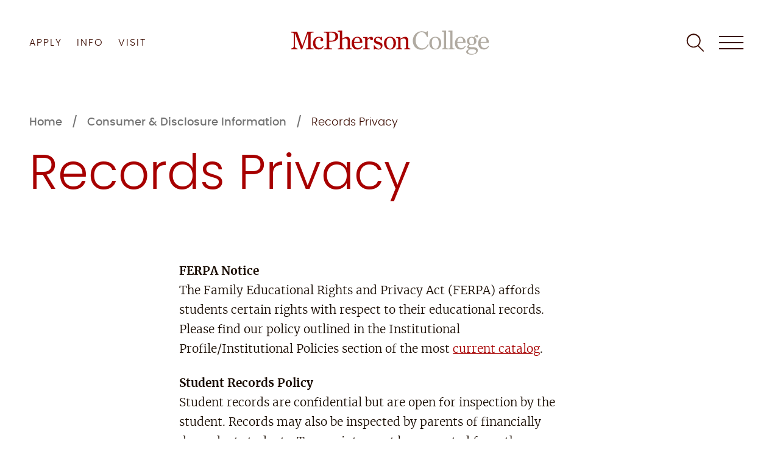

--- FILE ---
content_type: text/html; charset=UTF-8
request_url: https://www.mcpherson.edu/consumer-info/ci-records-privacy/
body_size: 26711
content:
<!doctype html><html lang="en-US"><head>  <script>(function(w,d,s,l,i){w[l]=w[l]||[];w[l].push({'gtm.start':
new Date().getTime(),event:'gtm.js'});var f=d.getElementsByTagName(s)[0],
j=d.createElement(s),dl=l!='dataLayer'?'&l='+l:'';j.async=true;j.src=
'https://www.googletagmanager.com/gtm.js?id='+i+dl;f.parentNode.insertBefore(j,f);
})(window,document,'script','dataLayer','GTM-P66JJHB');</script> <link rel="preload" href="/wp-content/themes/mcpherson/css/fonts/poppins-bold-webfont.woff2" as="font" type="font/woff2" crossorigin><link rel="preload" href="/wp-content/themes/mcpherson/css/fonts/merriweather-light-webfont.woff2" as="font" type="font/woff2" crossorigin><link rel="preload" href="/wp-content/themes/mcpherson/css/fonts/poppins-light-webfont.woff2" as="font" type="font/woff2" crossorigin><link rel="preload" href="/wp-content/themes/mcpherson/css/fonts/poppins-extralight-webfont.woff2" as="font" type="font/woff2" crossorigin><link rel="preload" href="/wp-content/themes/mcpherson/css/fonts/poppins-black-webfont.woff2" as="font" type="font/woff2" crossorigin><link rel="preload" href="/wp-content/themes/mcpherson/css/fonts/poppins-medium-webfont.woff2" as="font" type="font/woff2" crossorigin><meta charset="UTF-8"><meta name="viewport" content="width=device-width, initial-scale=1"><link rel="profile" href="https://gmpg.org/xfn/11"><meta name='robots' content='index, follow, max-image-preview:large, max-snippet:-1, max-video-preview:-1' /><link media="all" href="https://www.mcpherson.edu/wp-content/cache/autoptimize/css/autoptimize_2a553103e1b0c179a40f917a893baefc.css" rel="stylesheet"><title>Records Privacy - McPherson College</title><link rel="canonical" href="https://www.mcpherson.edu/consumer-info/ci-records-privacy/" /><meta property="og:locale" content="en_US" /><meta property="og:type" content="article" /><meta property="og:title" content="Records Privacy" /><meta property="og:url" content="https://www.mcpherson.edu/consumer-info/ci-records-privacy/" /><meta property="og:site_name" content="McPherson College" /><meta property="article:publisher" content="https://www.facebook.com/McPhersonCollege" /><meta property="og:image" content="https://www.mcpherson.edu/wp-content/uploads/2020/08/gazebo-banner.jpg" /><meta property="og:image:width" content="1800" /><meta property="og:image:height" content="578" /><meta property="og:image:type" content="image/jpeg" /><meta name="twitter:card" content="summary_large_image" /><meta name="twitter:site" content="@Mac_College" /> <script type="application/ld+json" class="yoast-schema-graph">{"@context":"https://schema.org","@graph":[{"@type":"WebPage","@id":"https://www.mcpherson.edu/consumer-info/ci-records-privacy/","url":"https://www.mcpherson.edu/consumer-info/ci-records-privacy/","name":"Records Privacy - McPherson College","isPartOf":{"@id":"https://www.mcpherson.edu/#website"},"datePublished":"2019-08-03T21:25:19+00:00","breadcrumb":{"@id":"https://www.mcpherson.edu/consumer-info/ci-records-privacy/#breadcrumb"},"inLanguage":"en-US","potentialAction":[{"@type":"ReadAction","target":["https://www.mcpherson.edu/consumer-info/ci-records-privacy/"]}]},{"@type":"BreadcrumbList","@id":"https://www.mcpherson.edu/consumer-info/ci-records-privacy/#breadcrumb","itemListElement":[{"@type":"ListItem","position":1,"name":"Home","item":"https://www.mcpherson.edu/"},{"@type":"ListItem","position":2,"name":"Consumer &#038; Disclosure Information","item":"https://www.mcpherson.edu/consumer-info/"},{"@type":"ListItem","position":3,"name":"Records Privacy"}]},{"@type":"WebSite","@id":"https://www.mcpherson.edu/#website","url":"https://www.mcpherson.edu/","name":"McPherson College","description":"Scholarship. Participation. Service.","publisher":{"@id":"https://www.mcpherson.edu/#organization"},"potentialAction":[{"@type":"SearchAction","target":{"@type":"EntryPoint","urlTemplate":"https://www.mcpherson.edu/?s={search_term_string}"},"query-input":{"@type":"PropertyValueSpecification","valueRequired":true,"valueName":"search_term_string"}}],"inLanguage":"en-US"},{"@type":"Organization","@id":"https://www.mcpherson.edu/#organization","name":"McPherson College","url":"https://www.mcpherson.edu/","logo":{"@type":"ImageObject","inLanguage":"en-US","@id":"https://www.mcpherson.edu/#/schema/logo/image/","url":"https://www.mcpherson.edu/wp-content/uploads/2020/01/MC-logo-stacked-RGB.jpg","contentUrl":"https://www.mcpherson.edu/wp-content/uploads/2020/01/MC-logo-stacked-RGB.jpg","width":190,"height":45,"caption":"McPherson College"},"image":{"@id":"https://www.mcpherson.edu/#/schema/logo/image/"},"sameAs":["https://www.facebook.com/McPhersonCollege","https://x.com/Mac_College","https://www.instagram.com/McPhersonCollege/","https://www.linkedin.com/school/mcpherson-college/","https://www.youtube.com/user/McPhersonCollege"]}]}</script> <style id='wp-img-auto-sizes-contain-inline-css' type='text/css'>img:is([sizes=auto i],[sizes^="auto," i]){contain-intrinsic-size:3000px 1500px}
/*# sourceURL=wp-img-auto-sizes-contain-inline-css */</style><style id='global-styles-inline-css' type='text/css'>:root{--wp--preset--aspect-ratio--square: 1;--wp--preset--aspect-ratio--4-3: 4/3;--wp--preset--aspect-ratio--3-4: 3/4;--wp--preset--aspect-ratio--3-2: 3/2;--wp--preset--aspect-ratio--2-3: 2/3;--wp--preset--aspect-ratio--16-9: 16/9;--wp--preset--aspect-ratio--9-16: 9/16;--wp--preset--color--black: #000000;--wp--preset--color--cyan-bluish-gray: #abb8c3;--wp--preset--color--white: #ffffff;--wp--preset--color--pale-pink: #f78da7;--wp--preset--color--vivid-red: #cf2e2e;--wp--preset--color--luminous-vivid-orange: #ff6900;--wp--preset--color--luminous-vivid-amber: #fcb900;--wp--preset--color--light-green-cyan: #7bdcb5;--wp--preset--color--vivid-green-cyan: #00d084;--wp--preset--color--pale-cyan-blue: #8ed1fc;--wp--preset--color--vivid-cyan-blue: #0693e3;--wp--preset--color--vivid-purple: #9b51e0;--wp--preset--gradient--vivid-cyan-blue-to-vivid-purple: linear-gradient(135deg,rgb(6,147,227) 0%,rgb(155,81,224) 100%);--wp--preset--gradient--light-green-cyan-to-vivid-green-cyan: linear-gradient(135deg,rgb(122,220,180) 0%,rgb(0,208,130) 100%);--wp--preset--gradient--luminous-vivid-amber-to-luminous-vivid-orange: linear-gradient(135deg,rgb(252,185,0) 0%,rgb(255,105,0) 100%);--wp--preset--gradient--luminous-vivid-orange-to-vivid-red: linear-gradient(135deg,rgb(255,105,0) 0%,rgb(207,46,46) 100%);--wp--preset--gradient--very-light-gray-to-cyan-bluish-gray: linear-gradient(135deg,rgb(238,238,238) 0%,rgb(169,184,195) 100%);--wp--preset--gradient--cool-to-warm-spectrum: linear-gradient(135deg,rgb(74,234,220) 0%,rgb(151,120,209) 20%,rgb(207,42,186) 40%,rgb(238,44,130) 60%,rgb(251,105,98) 80%,rgb(254,248,76) 100%);--wp--preset--gradient--blush-light-purple: linear-gradient(135deg,rgb(255,206,236) 0%,rgb(152,150,240) 100%);--wp--preset--gradient--blush-bordeaux: linear-gradient(135deg,rgb(254,205,165) 0%,rgb(254,45,45) 50%,rgb(107,0,62) 100%);--wp--preset--gradient--luminous-dusk: linear-gradient(135deg,rgb(255,203,112) 0%,rgb(199,81,192) 50%,rgb(65,88,208) 100%);--wp--preset--gradient--pale-ocean: linear-gradient(135deg,rgb(255,245,203) 0%,rgb(182,227,212) 50%,rgb(51,167,181) 100%);--wp--preset--gradient--electric-grass: linear-gradient(135deg,rgb(202,248,128) 0%,rgb(113,206,126) 100%);--wp--preset--gradient--midnight: linear-gradient(135deg,rgb(2,3,129) 0%,rgb(40,116,252) 100%);--wp--preset--font-size--small: 13px;--wp--preset--font-size--medium: 20px;--wp--preset--font-size--large: 36px;--wp--preset--font-size--x-large: 42px;--wp--preset--spacing--20: 0.44rem;--wp--preset--spacing--30: 0.67rem;--wp--preset--spacing--40: 1rem;--wp--preset--spacing--50: 1.5rem;--wp--preset--spacing--60: 2.25rem;--wp--preset--spacing--70: 3.38rem;--wp--preset--spacing--80: 5.06rem;--wp--preset--shadow--natural: 6px 6px 9px rgba(0, 0, 0, 0.2);--wp--preset--shadow--deep: 12px 12px 50px rgba(0, 0, 0, 0.4);--wp--preset--shadow--sharp: 6px 6px 0px rgba(0, 0, 0, 0.2);--wp--preset--shadow--outlined: 6px 6px 0px -3px rgb(255, 255, 255), 6px 6px rgb(0, 0, 0);--wp--preset--shadow--crisp: 6px 6px 0px rgb(0, 0, 0);}:where(.is-layout-flex){gap: 0.5em;}:where(.is-layout-grid){gap: 0.5em;}body .is-layout-flex{display: flex;}.is-layout-flex{flex-wrap: wrap;align-items: center;}.is-layout-flex > :is(*, div){margin: 0;}body .is-layout-grid{display: grid;}.is-layout-grid > :is(*, div){margin: 0;}:where(.wp-block-columns.is-layout-flex){gap: 2em;}:where(.wp-block-columns.is-layout-grid){gap: 2em;}:where(.wp-block-post-template.is-layout-flex){gap: 1.25em;}:where(.wp-block-post-template.is-layout-grid){gap: 1.25em;}.has-black-color{color: var(--wp--preset--color--black) !important;}.has-cyan-bluish-gray-color{color: var(--wp--preset--color--cyan-bluish-gray) !important;}.has-white-color{color: var(--wp--preset--color--white) !important;}.has-pale-pink-color{color: var(--wp--preset--color--pale-pink) !important;}.has-vivid-red-color{color: var(--wp--preset--color--vivid-red) !important;}.has-luminous-vivid-orange-color{color: var(--wp--preset--color--luminous-vivid-orange) !important;}.has-luminous-vivid-amber-color{color: var(--wp--preset--color--luminous-vivid-amber) !important;}.has-light-green-cyan-color{color: var(--wp--preset--color--light-green-cyan) !important;}.has-vivid-green-cyan-color{color: var(--wp--preset--color--vivid-green-cyan) !important;}.has-pale-cyan-blue-color{color: var(--wp--preset--color--pale-cyan-blue) !important;}.has-vivid-cyan-blue-color{color: var(--wp--preset--color--vivid-cyan-blue) !important;}.has-vivid-purple-color{color: var(--wp--preset--color--vivid-purple) !important;}.has-black-background-color{background-color: var(--wp--preset--color--black) !important;}.has-cyan-bluish-gray-background-color{background-color: var(--wp--preset--color--cyan-bluish-gray) !important;}.has-white-background-color{background-color: var(--wp--preset--color--white) !important;}.has-pale-pink-background-color{background-color: var(--wp--preset--color--pale-pink) !important;}.has-vivid-red-background-color{background-color: var(--wp--preset--color--vivid-red) !important;}.has-luminous-vivid-orange-background-color{background-color: var(--wp--preset--color--luminous-vivid-orange) !important;}.has-luminous-vivid-amber-background-color{background-color: var(--wp--preset--color--luminous-vivid-amber) !important;}.has-light-green-cyan-background-color{background-color: var(--wp--preset--color--light-green-cyan) !important;}.has-vivid-green-cyan-background-color{background-color: var(--wp--preset--color--vivid-green-cyan) !important;}.has-pale-cyan-blue-background-color{background-color: var(--wp--preset--color--pale-cyan-blue) !important;}.has-vivid-cyan-blue-background-color{background-color: var(--wp--preset--color--vivid-cyan-blue) !important;}.has-vivid-purple-background-color{background-color: var(--wp--preset--color--vivid-purple) !important;}.has-black-border-color{border-color: var(--wp--preset--color--black) !important;}.has-cyan-bluish-gray-border-color{border-color: var(--wp--preset--color--cyan-bluish-gray) !important;}.has-white-border-color{border-color: var(--wp--preset--color--white) !important;}.has-pale-pink-border-color{border-color: var(--wp--preset--color--pale-pink) !important;}.has-vivid-red-border-color{border-color: var(--wp--preset--color--vivid-red) !important;}.has-luminous-vivid-orange-border-color{border-color: var(--wp--preset--color--luminous-vivid-orange) !important;}.has-luminous-vivid-amber-border-color{border-color: var(--wp--preset--color--luminous-vivid-amber) !important;}.has-light-green-cyan-border-color{border-color: var(--wp--preset--color--light-green-cyan) !important;}.has-vivid-green-cyan-border-color{border-color: var(--wp--preset--color--vivid-green-cyan) !important;}.has-pale-cyan-blue-border-color{border-color: var(--wp--preset--color--pale-cyan-blue) !important;}.has-vivid-cyan-blue-border-color{border-color: var(--wp--preset--color--vivid-cyan-blue) !important;}.has-vivid-purple-border-color{border-color: var(--wp--preset--color--vivid-purple) !important;}.has-vivid-cyan-blue-to-vivid-purple-gradient-background{background: var(--wp--preset--gradient--vivid-cyan-blue-to-vivid-purple) !important;}.has-light-green-cyan-to-vivid-green-cyan-gradient-background{background: var(--wp--preset--gradient--light-green-cyan-to-vivid-green-cyan) !important;}.has-luminous-vivid-amber-to-luminous-vivid-orange-gradient-background{background: var(--wp--preset--gradient--luminous-vivid-amber-to-luminous-vivid-orange) !important;}.has-luminous-vivid-orange-to-vivid-red-gradient-background{background: var(--wp--preset--gradient--luminous-vivid-orange-to-vivid-red) !important;}.has-very-light-gray-to-cyan-bluish-gray-gradient-background{background: var(--wp--preset--gradient--very-light-gray-to-cyan-bluish-gray) !important;}.has-cool-to-warm-spectrum-gradient-background{background: var(--wp--preset--gradient--cool-to-warm-spectrum) !important;}.has-blush-light-purple-gradient-background{background: var(--wp--preset--gradient--blush-light-purple) !important;}.has-blush-bordeaux-gradient-background{background: var(--wp--preset--gradient--blush-bordeaux) !important;}.has-luminous-dusk-gradient-background{background: var(--wp--preset--gradient--luminous-dusk) !important;}.has-pale-ocean-gradient-background{background: var(--wp--preset--gradient--pale-ocean) !important;}.has-electric-grass-gradient-background{background: var(--wp--preset--gradient--electric-grass) !important;}.has-midnight-gradient-background{background: var(--wp--preset--gradient--midnight) !important;}.has-small-font-size{font-size: var(--wp--preset--font-size--small) !important;}.has-medium-font-size{font-size: var(--wp--preset--font-size--medium) !important;}.has-large-font-size{font-size: var(--wp--preset--font-size--large) !important;}.has-x-large-font-size{font-size: var(--wp--preset--font-size--x-large) !important;}
/*# sourceURL=global-styles-inline-css */</style><style id='classic-theme-styles-inline-css' type='text/css'>/*! This file is auto-generated */
.wp-block-button__link{color:#fff;background-color:#32373c;border-radius:9999px;box-shadow:none;text-decoration:none;padding:calc(.667em + 2px) calc(1.333em + 2px);font-size:1.125em}.wp-block-file__button{background:#32373c;color:#fff;text-decoration:none}
/*# sourceURL=/wp-includes/css/classic-themes.min.css */</style> <script type="text/javascript" src="https://www.mcpherson.edu/wp-includes/js/jquery/jquery.min.js?ver=3.7.1" id="jquery-core-js"></script> <script type="text/javascript" src="https://www.mcpherson.edu/wp-includes/js/jquery/jquery-migrate.min.js?ver=3.4.1" id="jquery-migrate-js"></script> <script type="text/javascript" src="https://www.mcpherson.edu/wp-includes/js/jquery/ui/core.min.js?ver=1.13.3" id="jquery-ui-core-js"></script> <script type="text/javascript" src="https://www.mcpherson.edu/wp-includes/js/jquery/ui/datepicker.min.js?ver=1.13.3" id="jquery-ui-datepicker-js"></script> <script type="text/javascript" id="jquery-ui-datepicker-js-after">jQuery(function(jQuery){jQuery.datepicker.setDefaults({"closeText":"Close","currentText":"Today","monthNames":["January","February","March","April","May","June","July","August","September","October","November","December"],"monthNamesShort":["Jan","Feb","Mar","Apr","May","Jun","Jul","Aug","Sep","Oct","Nov","Dec"],"nextText":"Next","prevText":"Previous","dayNames":["Sunday","Monday","Tuesday","Wednesday","Thursday","Friday","Saturday"],"dayNamesShort":["Sun","Mon","Tue","Wed","Thu","Fri","Sat"],"dayNamesMin":["S","M","T","W","T","F","S"],"dateFormat":"MM d, yy","firstDay":0,"isRTL":false});});
//# sourceURL=jquery-ui-datepicker-js-after</script> <script type="text/javascript" src="https://www.mcpherson.edu/wp-includes/js/jquery/ui/mouse.min.js?ver=1.13.3" id="jquery-ui-mouse-js"></script> <script type="text/javascript" src="https://www.mcpherson.edu/wp-includes/js/jquery/ui/slider.min.js?ver=1.13.3" id="jquery-ui-slider-js"></script> <script type="text/javascript" src="https://www.mcpherson.edu/wp-includes/js/clipboard.min.js?ver=2.0.11" id="clipboard-js"></script> <script type="text/javascript" src="https://www.mcpherson.edu/wp-includes/js/plupload/moxie.min.js?ver=1.3.5.1" id="moxiejs-js"></script> <script type="text/javascript" src="https://www.mcpherson.edu/wp-includes/js/plupload/plupload.min.js?ver=2.1.9" id="plupload-js"></script> <script src='https://www.mcpherson.edu/wp-content/cache/autoptimize/js/autoptimize_single_cb3d1360f762264c72de111954bc7932.js'></script> <script type="text/javascript" src="https://www.mcpherson.edu/wp-includes/js/underscore.min.js?ver=1.13.7" id="underscore-js"></script> <script src='https://www.mcpherson.edu/wp-content/cache/autoptimize/js/autoptimize_single_34481ef35a9b1370ee508c495f453a32.js'></script> <script type="text/javascript" src="https://www.mcpherson.edu/wp-includes/js/dist/dom-ready.min.js?ver=f77871ff7694fffea381" id="wp-dom-ready-js"></script> <script type="text/javascript" src="https://www.mcpherson.edu/wp-includes/js/dist/hooks.min.js?ver=dd5603f07f9220ed27f1" id="wp-hooks-js"></script> <script type="text/javascript" src="https://www.mcpherson.edu/wp-includes/js/dist/i18n.min.js?ver=c26c3dc7bed366793375" id="wp-i18n-js"></script> <script type="text/javascript" id="wp-i18n-js-after">wp.i18n.setLocaleData( { 'text direction\u0004ltr': [ 'ltr' ] } );
//# sourceURL=wp-i18n-js-after</script> <script type="text/javascript" src="https://www.mcpherson.edu/wp-includes/js/dist/a11y.min.js?ver=cb460b4676c94bd228ed" id="wp-a11y-js"></script> <script type="text/javascript" id="plupload-handlers-js-extra">var pluploadL10n = {"queue_limit_exceeded":"You have attempted to queue too many files.","file_exceeds_size_limit":"%s exceeds the maximum upload size for this site.","zero_byte_file":"This file is empty. Please try another.","invalid_filetype":"This file cannot be processed by the web server.","not_an_image":"This file is not an image. Please try another.","image_memory_exceeded":"Memory exceeded. Please try another smaller file.","image_dimensions_exceeded":"This is larger than the maximum size. Please try another.","default_error":"An error occurred in the upload. Please try again later.","missing_upload_url":"There was a configuration error. Please contact the server administrator.","upload_limit_exceeded":"You may only upload 1 file.","http_error":"Unexpected response from the server. The file may have been uploaded successfully. Check in the Media Library or reload the page.","http_error_image":"The server cannot process the image. This can happen if the server is busy or does not have enough resources to complete the task. Uploading a smaller image may help. Suggested maximum size is 2560 pixels.","upload_failed":"Upload failed.","big_upload_failed":"Please try uploading this file with the %1$sbrowser uploader%2$s.","big_upload_queued":"%s exceeds the maximum upload size for the multi-file uploader when used in your browser.","io_error":"IO error.","security_error":"Security error.","file_cancelled":"File canceled.","upload_stopped":"Upload stopped.","dismiss":"Dismiss","crunching":"Crunching\u2026","deleted":"moved to the Trash.","error_uploading":"\u201c%s\u201d has failed to upload.","unsupported_image":"This image cannot be displayed in a web browser. For best results convert it to JPEG before uploading.","noneditable_image":"The web server cannot generate responsive image sizes for this image. Convert it to JPEG or PNG before uploading.","file_url_copied":"The file URL has been copied to your clipboard"};
//# sourceURL=plupload-handlers-js-extra</script> <script type="text/javascript" src="https://www.mcpherson.edu/wp-includes/js/plupload/handlers.min.js?ver=6.9" id="plupload-handlers-js"></script> <script type="text/javascript" id="give_ffm_frontend-js-extra">var give_ffm_frontend = {"ajaxurl":"https://www.mcpherson.edu/wp-admin/admin-ajax.php","error_message":"Please complete all required fields","submit_button_text":"Donate Now","nonce":"a49312a576","confirmMsg":"Are you sure?","i18n":{"timepicker":{"choose_time":"Choose Time","time":"Time","hour":"Hour","minute":"Minute","second":"Second","done":"Done","now":"Now"},"repeater":{"max_rows":"You have added the maximum number of fields allowed."}},"plupload":{"url":"https://www.mcpherson.edu/wp-admin/admin-ajax.php?nonce=8d8017a36c","flash_swf_url":"https://www.mcpherson.edu/wp-includes/js/plupload/plupload.flash.swf","filters":[{"title":"Allowed Files","extensions":"*"}],"multipart":true,"urlstream_upload":true}};
//# sourceURL=give_ffm_frontend-js-extra</script> <script type="text/javascript" src="https://www.mcpherson.edu/wp-content/cache/autoptimize/js/autoptimize_single_1a8986334adf8c843b76708ef53c2dba.js?ver=3.2.1" id="give_ffm_frontend-js"></script> <script type="text/javascript" src="https://www.mcpherson.edu/wp-content/cache/autoptimize/js/autoptimize_single_586e5c56701375ad84e2d013131c2dcd.js?ver=1.3.1" id="simple-job-board-email-attachment-js"></script> <script type="text/javascript" src="https://www.mcpherson.edu/wp-content/cache/autoptimize/js/autoptimize_single_2b8b493d3848ccbd4ada02b3946c8416.js?ver=1.2.0" id="simple-job-board-multiple-attachment-fields-js"></script> <script type="text/javascript" id="give-js-extra">var give_global_vars = {"ajaxurl":"https://www.mcpherson.edu/wp-admin/admin-ajax.php","checkout_nonce":"1417712ebf","currency":"USD","currency_sign":"$","currency_pos":"before","thousands_separator":",","decimal_separator":".","no_gateway":"Please select a payment method.","bad_minimum":"The minimum custom donation amount for this form is","bad_maximum":"The maximum custom donation amount for this form is","general_loading":"Loading...","purchase_loading":"Please Wait...","textForOverlayScreen":"\u003Ch3\u003EProcessing...\u003C/h3\u003E\u003Cp\u003EThis will only take a second!\u003C/p\u003E","number_decimals":"2","is_test_mode":"","give_version":"4.13.2","magnific_options":{"main_class":"give-modal","close_on_bg_click":false},"form_translation":{"payment-mode":"Please select payment mode.","give_first":"Please enter your first name.","give_last":"Please enter your last name.","give_email":"Please enter a valid email address.","give_user_login":"Invalid email address or username.","give_user_pass":"Enter a password.","give_user_pass_confirm":"Enter the password confirmation.","give_agree_to_terms":"You must agree to the terms and conditions."},"confirm_email_sent_message":"Please check your email and click on the link to access your complete donation history.","ajax_vars":{"ajaxurl":"https://www.mcpherson.edu/wp-admin/admin-ajax.php","ajaxNonce":"0ca6853049","loading":"Loading","select_option":"Please select an option","default_gateway":"paypal","permalinks":"1","number_decimals":2},"cookie_hash":"e39047a6cbb28240e9dacdea78d6860a","session_nonce_cookie_name":"wp-give_session_reset_nonce_e39047a6cbb28240e9dacdea78d6860a","session_cookie_name":"wp-give_session_e39047a6cbb28240e9dacdea78d6860a","delete_session_nonce_cookie":"0"};
var giveApiSettings = {"root":"https://www.mcpherson.edu/wp-json/give-api/v2/","rest_base":"give-api/v2"};
//# sourceURL=give-js-extra</script> <script type="text/javascript" src="https://www.mcpherson.edu/wp-content/cache/autoptimize/js/autoptimize_single_49bd6efa22304bc6943f601143c63fa2.js?ver=8540f4f50a2032d9c5b5" id="give-js"></script> <script type="text/javascript" id="give-fee-recovery-js-extra">var give_fee_recovery_object = {"give_fee_zero_based_currency":"[\"JPY\",\"KRW\",\"CLP\",\"ISK\",\"BIF\",\"DJF\",\"GNF\",\"KHR\",\"KPW\",\"LAK\",\"LKR\",\"MGA\",\"MZN\",\"VUV\"]"};
//# sourceURL=give-fee-recovery-js-extra</script> <script type="text/javascript" src="https://www.mcpherson.edu/wp-content/plugins/give-fee-recovery/assets/js/give-fee-recovery-public.min.js?ver=2.3.6" id="give-fee-recovery-js"></script> <script type="text/javascript" id="give_recurring_script-js-extra">var Give_Recurring_Vars = {"email_access":"1","pretty_intervals":{"1":"Every","2":"Every two","3":"Every three","4":"Every four","5":"Every five","6":"Every six"},"pretty_periods":{"day":"Daily","week":"Weekly","month":"Monthly","quarter":"Quarterly","half-year":"Semi-Annually","year":"Yearly"},"messages":{"daily_forbidden":"The selected payment method does not support daily recurring giving. Please select another payment method or supported giving frequency.","confirm_cancel":"Are you sure you want to cancel this subscription?"},"multi_level_message_pre_text":"You have chosen to donate"};
//# sourceURL=give_recurring_script-js-extra</script> <script type="text/javascript" src="https://www.mcpherson.edu/wp-content/plugins/give-recurring/assets/js/give-recurring.min.js?ver=2.16.0" id="give_recurring_script-js"></script> <link rel="https://api.w.org/" href="https://www.mcpherson.edu/wp-json/" /><link rel="alternate" title="JSON" type="application/json" href="https://www.mcpherson.edu/wp-json/wp/v2/pages/30865" /><meta name="tec-api-version" content="v1"><meta name="tec-api-origin" content="https://www.mcpherson.edu"><link rel="alternate" href="https://www.mcpherson.edu/wp-json/tribe/events/v1/" /><meta name="generator" content="Give v4.13.2" /><style type="text/css" id="wp-custom-css">/* HOME 2024 */
.home-announcement {float: left; width: 300px; height: auto; padding: 0 20px 20px 0;}
@media screen and (max-width: 740px) {.home-announcement {float: none; width: auto; height: auto; padding: 0 0 20px 0;}
}

/* DRIVING CHANGE */
.page-id-36518 .hero-banner__gradient-overlay,
.page-id-36518 .hero-banner__content
{display:none;}



/* EMBED YOUTUBE */
.embed-youtube 
{ position: relative; padding-bottom: 56.25%; height: 0; overflow: hidden; max-width: 100%; } 
.embed-youtube iframe, .embed-youtube object, .embed-youtube embed 
{ position: absolute; top: 0; left: 0; width: 100%; height: 100%; }

/* EMBED FACEBOOK */
.facebook-embed { min-height:381px;}
@media screen and (max-width: 480px){.facebook-embed { min-height:240px;}
}


/* VIRTUAL CAMPUS MAP */
.page-id-35313 .col-lg-8,
.page-id-32860 .col-lg-8 {
flex: 0 0 100%; max-width: 100%; }	
.page-id-32860 .no-hero-header__breadcrumb {display:none;}
#hotspot-35095 .hotspot-initial .hotspot-title {display:none;}
.hotspot-title, .entry-content .hotspot-title {font-size:2rem; text-align:left !important;}
.key {text-transform:uppercase; font-size:10px; font-weight: 700; color:#333333;}
.returntokey {font-weight: 500;font-size: 10px;}
.hotspot-info.visible {margin-top: 10%;}
.hotspot-content h6 {margin-top:1rem !important;}
.hotspot-content p {font-weight:500; font-size: 13px;line-height: 1.2rem; }

.aerial-tour {width:100%; height:auto; min-height:734px; border:none;overflow:hidden;} 
@media screen and (max-width: 1000px){.aerial-tour {min-height:500px;}
}
@media screen and (max-width: 740px){.aerial-tour {min-height:380px;}
}
@media screen and (max-width: 500px){.aerial-tour {min-height:250px;}
}


/* FULL WIDTH - GRAD */
.page-id-36443 .col-perc-60-lg--bump-1,
.page-id-30983 .col-perc-60-lg--bump-1 {flex-basis: 95%;
max-width: 95%;
margin-right: 5%;}


/* VISIT OPTION - hiding content 
.page-id-186 .visit-slider__controls,
.page-id-186 .mini-card-slider__controls,
.page-id-186 .featured-stat__stat-column
{display:none;} */

/* TOGGLES */
.enroll .su-spoiler-title {font-size:26px; font-weight:300; color:#a70000;}

.enroll .su-spoiler-content .su-spoiler-title {font-size:1.3125rem; color:#808080;}

/* CAPSTONE MEDIA */
.page-id-35770 .col-lg-8 {
flex: 0 0 100%; max-width: 100%; }



/* JOBS */
.job-info h4 {font-size: 1em;}
.sjb-page .list-data .job-type, .sjb-page .list-data .job-location, .sjb-page .list-data .job-date {color:#808080; font-size: 14px;}

.page-id-30731 .wysiwyg ul li {
    list-style: none;
	display: inline;}

#sjb-application-form label {font-size: 14px; letter-spacing:normal;}
.sjb-page .sjb-detail .list-data .v1 .jobpost-form .form-box
{border: 0; border-top: 1px solid #e1e1e1;}
.sjb-page label {font-weight:normal;}

.sjb-page #jobapp-tc {margin-bottom: 0px;}

/* fixes width on Safari */
@media screen and (min-width: 768px) { .sjb-page .col-md-9
{width: 70%;
flex: 0 0 70%;
max-width: 75%;}
}

/* GIVE */
legend.gfield_label {
text-transform: uppercase;
letter-spacing: 2px;
color: #180B00;
margin-bottom: 0;
font-size: 0.8rem !important;
font-weight: 700;
}

form.give-form legend {font-family: "Poppins", Helvetica, sans-serif;
font-size: 1rem;
line-height: 1.5;
text-transform: uppercase;
letter-spacing: 2px;
margin-bottom: 0.25rem;
margin-top: 2rem;
font-weight: 300;
color: #A70000;}

.give-recurring-donors-choice {
width: 80%;
background: #ededed;
border: 1px solid #ccc;
color: #333;
padding: 8px 10px;
line-height: 1.2em;
font-size: 1em;
}

.give-recurring-donors-choice label {
font-style: italic;
font-weight: 300;
text-transform: none;
letter-spacing: 0px;
}

.give-fl-form .give-fl-wrap 
{ width:80%;}
@media screen and (max-width: 780px){.give-fl-form .give-fl-wrap { width:100%;}
}
.give-fee-message-label-text {color:#a70000; font-weight: 700; font-size:14px;}


/* POWER */
.page-id-30969 .col-lg-8,
.page-id-34348 .col-lg-8,
.page-id-34112 .col-lg-8,
.page-id-34523 .col-lg-8,
.page-id-42454 .col-lg-8,
.page-id-46203 .col-lg-8,
.page-id-49860 .col-lg-8,
.page-id-54058 .col-lg-8,
.page-id-54487 .col-lg-8,
.page-id-57806 .col-lg-8
{flex: 0 0 100%; max-width: 100%;}
.page-id-30969 #page-header-title,
.page-id-34112 #page-header-title, 
.page-id-34348 #page-header-title, 
.page-id-34523 #page-header-title, 
.page-id-42454 #page-header-title,
.page-id-46203 #page-header-title,
.page-id-49860 #page-header-title,
.page-id-54058 #page-header-title,
.page-id-54487 #page-header-title, 	
.page-id-57806 #page-header-title 	
{display: none;}

body.page-id-34112.no-hero-banner,
body.page-id-34523.no-hero-banner,
body.page-id-54487.no-hero-banner 	
{padding-top: 0;}

.page-id-34112 .no-hero-header__breadcrumb,
.page-id-34523 .no-hero-header__breadcrumb,
.page-id-54487 .no-hero-header__breadcrumb 
{visibility:hidden; margin-bottom:4rem; }

.power-col-1 {width:60%; padding-left: 0rem !important;}
.power-col-2 {width:35%; padding-right: 0rem !important;}
@media screen and (max-width: 782px){ .power-col-1, .power-col-2 { width:auto; float:left; padding-left:0 !important;}
}
#give-form-38971-wrap .give-goal-progress { visibility:hidden; height: 20px;}
#give-form-42609-1 #give-comment, 
#give-form-38971-1 #give-comment { height:150px; font-weight:400; font-size:18px; color: #333; }
#give-form-42609-1 label.give-label,
#give-form-38971-1 label.give-label
{letter-spacing: 1px;
	font-weight: 300;}
form.give-form-42609 legend,
form.give-form-38971 legend
{ border-bottom:0; line-height: 4;}

#give-form-38971-1 #phone-wrap {
font-family: "Poppins",Helvetica,sans-serif;
font-size: 1rem;
line-height: 1.5;
text-transform: uppercase;
letter-spacing: 2px;
margin-bottom: .25rem;
margin-top: 2rem;
font-weight: 300;
color: #a70000;
}

.give-goal-progress .raised {margin-bottom:5px;}
.income-small {font-size: 26px;
line-height: 28px;}
.power-embed { min-height:240px;}
.give-donor-container-variation__name {
	font-size: max(.5rem,16px); }

.give-donor-content {
	border-left: 2px solid #cccccc; border-color: #cccccc !important;}
.give-donor-container-variation__name {font-weight:300;}

/* FULL WIDTH - FINALS */

.postid-45915 .col-lg-6,
.postid-43639 .col-lg-6,
.postid-42314 .col-lg-6,
.postid-40128 .col-lg-6,
.postid-40127 .col-lg-6,
.postid-40126 .col-lg-6,
.postid-40125 .col-lg-6,
.postid-35562 .col-lg-6,
.postid-35548 .col-lg-6, 
.postid-33323 .col-lg-6, 
.postid-33330 .col-lg-6,
.postid-535 .col-lg-6 { flex: 0 0 100%; max-width: 100%; }


/* TOOLBOX */
.page-id-33011 .builder-module.wysiwyg {margin-bottom:2rem;}

/* VENTURES */
.ventures-toggle {margin-left:30px; padding-bottom: 30px; border-bottom: 1px solid #666;}
.ventures-toggle .su-spoiler-title {color:#a70000; font-weight:400; font-size:14px;}
.gform_wrapper.gform_legacy_markup_wrapper .gform_previous_button,
.gform_wrapper.gravity-theme .gform_previous_button {
  height:auto !important;
}
input[type="number"], 
#page .gform_wrapper input[type="number"] { width:auto !important; }

/* BYOA */
.page-id-31111 .stat-banner__statistic {font-size:2rem;}

/* COUNSELOR TOOLBOX */
.page-id-38301 .image-banner {height:360px;}
.page-id-38301 .no-hero-header__title {font-size:4rem;}
.page-id-38301 .builder-module__template-tagline {font-size:2.4rem;}

.button { text-transform:uppercase; font-weight:900; letter-spacing:2px; padding:10px;}

/* THEATRE FORM */
.gform_wrapper ul li.gfield.theatre-form-left {clear:left; padding-right:10px !important; float:left;}
.gform_wrapper ul li.gfield.theatre-form-field {clear:none; padding-right:10px !important; float:left;}

/* FACULTY PROGRAM DISPLAY */
.faculty-statement {padding-left:0;}
.faculty-statement li {display:block; font-size:15px; font-weight:500; font-style:italic; margin-bottom:1.5rem;}

@media (min-width: 992px) {
    .faculty-carousel__images {
        height: 80%;
    }
}

.page-id-230 table.table:not(.gfield_list) td:first-of-type {padding-left:1rem;}


/* PAYPAL LATER */
.paypal-button-row.paypal-button-layout-vertical:last-of-type,
.paypal-button .paypal-button-text.immediate:not {visibility:hidden;}


/* TEAM YOU */
.page-id-42265 .builder-module.no-hero-header {
	display:none; }
.page-id-42265 .col-perc-20-lg {height: 0;}
.page-id-42265 .col-perc-60-lg--bump-1 {flex-basis: 100%;
max-width: 100%;
margin-right: 0%;}
.team-column {padding-right:40px;}
.team-p {padding:0 80px;}
.team-div {padding:0 0 0 80px;}
@media screen and (max-width: 640px){ 
	.team-p {padding:0 0px;}
	.team-div {padding:0 0px;}
}

/* ALUMNI SURVEY */
.page-id-42210 .no-hero-header__title {display:none;}
.page-id-42210 header.builder-module {margin-bottom:1rem;}


/* 360 Tours */
.page-id-35271 .col-perc-20-lg,
.page-id-35131 .col-perc-20-lg,
.page-id-35125 .col-perc-20-lg,
.page-id-35116 .col-perc-20-lg,
.page-id-35102 .col-perc-20-lg,
.page-id-33151 .col-perc-20-lg,
.page-id-33146 .col-perc-20-lg,
.page-id-33139 .col-perc-20-lg,
.page-id-33132 .col-perc-20-lg,
.page-id-32567 .col-perc-20-lg {height: 0;}

.page-id-35271 .col-perc-60-lg--bump-1,
.page-id-35131 .col-perc-60-lg--bump-1,
.page-id-35125 .col-perc-60-lg--bump-1,
.page-id-35116 .col-perc-60-lg--bump-1,
.page-id-35102 .col-perc-60-lg--bump-1,
.page-id-33151 .col-perc-60-lg--bump-1,
.page-id-33146 .col-perc-60-lg--bump-1,
.page-id-33139 .col-perc-60-lg--bump-1,
.page-id-33132 .col-perc-60-lg--bump-1,
.page-id-32567 .col-perc-60-lg--bump-1 {flex-basis: 95%;
max-width: 95%;
margin-right: 5%;}

/* PREMIER */

.page-id-44192 .image-banner,
.page-id-44689 .image-banner,
.page-id-44693 .image-banner,
.page-id-45154 .image-banner,
.page-id-45158 .image-banner,
.page-id-45559 .image-banner,
.page-id-46559 .image-banner,
.page-id-49265 .image-banner,
.page-id-57328 .image-banner
{height: 180px;}

/* 2022 edits */
.homepage-hero__copy {font-size: 1.5rem; padding-bottom:0rem;}
.homepage-slider__gradient-overlay.gradient-overlay, 
.homepage-hero__image-wrap .gradient-overlay,
.hero-banner__gradient-overlay.gradient-overlay,
.gradient-overlay.featured-stat__gradient-overlay,
.gradient-overlay.dual-image-hero__gradient,
.gradient-overlay--lg-left
{background: linear-gradient(to bottom, rgba(0,0,0,0) 30%, rgba(130, 0, 0, 0.8) 100%);}
.pre-footer .gradient-overlay--lg-left,
.visit-slider__gradient { width:100%;}


.homepage-hero__subhead 
{font-size:2.6rem; line-height: 1; padding-bottom:20px;}

@media screen and (min-width: 240px){
	.homepage-hero__scroll-down {display: inline-block;}
}
.homepage-slider__pause
{visibility:hidden;}

.color-green {color:#a70000;}
p.builder-module__label {font-weight:300;}

.btn.green {pointer-events: visible; color: #ffffff; border-bottom: 1px solid #ffffff;} 
.btn.green:before {background-color:#d2de2b;}
a.btn.green:hover {color:#a70000;}
.btn.green .btn__icon {fill: #ffffff;}

#comingsoon { background-color:#a70000; padding:12px; color:#ffffff;}


@media screen and (max-width: 575px){
	.mcp-logo--header .mcp-logo__svg {width:220px;}
}
.dual-image-hero { max-height:900px; }

table.table:not(.gfield_list) td {padding:.7rem;}
table.table:not(.gfield_list) td:first-of-type {padding-left:1rem;}

/* MATCH */
.page-id-45067 .hero-banner__content,
.page-id-45067 .hero-banner__gradient-overlay.gradient-overlay {display:none;}
.page-id-45067 .col-perc-80-lg {
flex: 0 0 100%; max-width: 100%; text-align: center;}
.page-id-45067 .color-red {color: #229586;}

.page-id-45067 form label, 
.page-id-45067 #page .gform_wrapper label,
.page-id-45067 legend.gfield_label
{text-transform: none;
letter-spacing: 0px; font-size:1rem !important;}
.page-id-45067 .gchoice {margin-bottom:15px}
.page-id-45067 .wysiwyg .col-perc-60-lg--bump-1 ul li {padding-bottom:1rem;}

#match { background-color:#79beb6; padding:12px; color:#ffffff;}

/* WB ENDOWMENT */
.page-id-48532 .hero-banner__content,
.page-id-48532 .hero-banner__gradient-overlay.gradient-overlay {display:none;}
.page-id-48532 .col-perc-80-lg {
flex: 0 0 100%; max-width: 100%; text-align: center;}
.page-id-48532 .color-red {color: #229586;}
.page-id-48532 .wysiwyg .col-perc-60-lg--bump-1 ul li {padding-bottom:1rem;}


/* Academic Course Catalog Buttons */

.program-template-default .js-module-right-nav .cta-panel .btn--cta{
	display: block;
	background-image: none;
	padding-right: 2rem;
}

.program-template-default .js-module-right-nav .cta-panel .btn--cta:hover{
	padding-right: 1rem;
	padding-left: 1rem;
	text-align: center;
	color: #ffffff;
	font-weight: 600;
}

.mini-card-slider__image-wrapper{
	min-height: 300px;
}

@media(max-width: 568px){
	min-height: unset;
}

/* WS RSVP form */
.page-id-40509 .builder-module.no-hero-header {display:none;}

/* GRAVITY */
.gfield_visibility_visible {margin-top: 20px !important;}
.gform_wrapper.gravity-theme .field_description_above .gfield_description {padding-bottom:0 !important;}
.gform_wrapper.gravity-theme .gfield_description {padding-top:0 !important;}

/* PATH TO PEBBLE */
@media (min-width: 992px) {
.page-id-40920 .col-perc-60-lg--bump-1
{flex-basis: 75%;
max-width: 75%;
margin-right: 5%;}
.page-id-40920 .col-perc-20-lg.order-lg-1
{flex-basis: 0%;
max-width: 0%;
	display:none;}
.page-id-40920 .col-perc-20-lg.order-lg-3
{flex-basis: 15%;
max-width: 15%;}
}

/* ACCORDION */
.mcph-accordion__section {
	clear: both;}

/* TEACHER ED */
.news-bug__image {width:auto;}

/* STUDENT PROFILES */
.page-id-309 .justify-content-end,
.page-id-31246 .justify-content-end,
.page-id-31249 .justify-content-end,
.page-id-71 .justify-content-end {justify-content:inherit !important;}
.page-id-309 .program-highlight__image-row,
.page-id-31246 .program-highlight__image-row,
.page-id-31249 .program-highlight__image-row,
.page-id-71 .program-highlight__image-row {left:75%;}


.program-highlight__images {margin-bottom:1rem !important;}

/* Content with Stat overlay */
@media (min-width: 992px) {
	.gradient-overlay--lg-left {width:100%;}
}

/* Major select */
.majorselect {
	background-color:#a70000;
	border:none;
	padding:18px;
	color:#fff;
	font-size: 1rem;
	font-weight: 300;
	font-family: "Poppins", Helvetica, sans-serif;
}
.majorselect option {font-size: 1.3rem;}
.badge-list {display:none;}
.emphases-list__item {margin-bottom:2rem;}

/* Masters table */

.content-table table.masters:not(.gfield_list) tr:nth-of-type(2n), table.masters.table:not(.gfield_list) tr:nth-of-type(2n) 
{background:none;}
table.masters.table:not(.gfield_list) td:last-of-type
{padding-right: 1rem;}
table.masters.table td {width:50%;}
@media screen and (max-width: 575px){
	table.masters.table td {width:100%; float:left;}
}

/* Merit Calculator */
form#merit label {text-transform:none; letter-spacing:0px; font-size:1rem; font-weight:300;}
table.table:not(.gfield_list) td:last-of-type {padding-right:0;}

/* HERO */
.hero-banner--generic .hero-banner__content {bottom:6rem !important;}

/* HOME HEADLINE */
@media (max-width: 767px) {
	.homepage-hero__headline {font-size:3.25rem;}
}</style><meta name="facebook-domain-verification" content="1tkyvj97gs2uihsohjjxgk0spygpms" /></head><body class="wp-singular page-template page-template-template-interior page-template-template-interior-php page page-id-30865 page-child parent-pageid-30832 wp-theme-mcpherson give-recurring mcpherson tribe-no-js no-hero-banner no-sidebar"> <noscript><iframe src="https://www.googletagmanager.com/ns.html?id=GTM-P66JJHB"
height="0" width="0" style="display:none;visibility:hidden"></iframe></noscript> <span class="d-none"><?xml version="1.0" encoding="UTF-8"?><!DOCTYPE svg PUBLIC "-//W3C//DTD SVG 1.1//EN" "http://www.w3.org/Graphics/SVG/1.1/DTD/svg11.dtd"><svg xmlns="http://www.w3.org/2000/svg" xmlns:xlink="http://www.w3.org/1999/xlink"><defs><style>.cls-1{fill:#fff;}</style></defs><symbol id="arrow-right" viewBox="0 0 64.3 40"> <polygon points="47.89 0 42.88 4.11 53.27 16.77 0 16.77 0 23.26 53.23 23.26 42.88 35.89 47.89 40 64.3 19.98 47.89 0"/> </symbol><symbol id="calendar" viewBox="0 0 17 16"> <rect id="Rectangle" x="1" y="2" width="14" height="12" fill="none"/> <path d="M4.79385982,0 L4.79385982,2.94846495" id="Line-3" stroke-linecap="square"/> <path d="M11.7938598,0 L11.7938598,2.94846495" id="Line-3-Copy" stroke-linecap="square"/> <path d="M14.295339,6 L0.96102,6" id="Line-3-Copy-2" stroke-linecap="square"/> </symbol><symbol id="college" viewBox="0 0 131 42.33"><title> college</title> <path d="M.29,18C.29,8.93,7,2,15.67,2A14.76,14.76,0,0,1,23.1,4.12l1.28-2h1.41V12H24.42c-1.92-5.12-4.74-8.3-9.21-8.3-5.25,0-10,4.94-10,14.19C5.22,26.66,10.92,31,16,31s8-3.13,9.76-6.94l1.51.72c-1.87,4.22-5.8,8.57-12.46,8.57C6.27,33.32.29,27.25.29,18"/> <path d="M28.38,21.52c0-6.31,4-10.86,10.29-10.86,6.47,0,10.24,4.36,10.24,10.68s-4,10.9-10.24,10.9c-6.57,0-10.29-4.36-10.29-10.72m16.26-.09c0-6.36-2.53-9.36-6.2-9.36s-5.79,3-5.79,9.36,2.52,9.4,6.2,9.4,5.79-3,5.79-9.4"/> <path d="M50.17,30.85c2.68,0,3.37-.49,3.37-1.57V4.73c0-1.35-.88-2.15-3.56-2.2V1.14L57.42,1V29.28c0,1.08.64,1.53,3.37,1.57v1.39H50.17Z"/> <path d="M61,30.85c2.68,0,3.37-.49,3.37-1.57V4.73c0-1.35-.88-2.15-3.56-2.2V1.14L68.23,1V29.28c0,1.08.64,1.53,3.37,1.57v1.39H61Z"/> <path d="M72.68,21.66c0-6.22,3.82-11,9.73-11s8.68,5.18,8.32,10.18h-14v.36c0,5,2.5,8.63,7,8.63,2.54,0,4.59-1.64,6.41-3.86l.91.86c-1.68,2.82-4,5.41-8.64,5.41-6.36,0-9.73-4.59-9.73-10.59m4.14-2.18,9.77-.23c.46-3.86-1.23-7.18-4.5-7.18-2.77,0-4.91,2.13-5.27,7.41"/> <path d="M104.45,13c1-1.83,2.43-3.43,4.59-3.43,1.61,0,2.53.94,2.53,2.14a1.73,1.73,0,0,1-1.75,1.74,2,2,0,0,1-1.88-2.14,4.83,4.83,0,0,0-2.52,2.14A6.13,6.13,0,0,1,108.68,19c0,4.32-3.45,6.91-8.13,6.91a13.08,13.08,0,0,1-2.66-.27c-1.42.62-2.25,1.25-2.25,2.1s1,1.69,4.68,1.69h1.88C108,29.47,111,31,111,35c0,3.52-3.54,7-10.88,7-5.69,0-9-2.18-9-4.77,0-2.05,2.25-4.15,5.7-4.59v-.22c-2.85-.54-3.86-1.52-3.86-3.48,0-1.38,1.28-2.63,3.4-3.7a6.07,6.07,0,0,1-3.9-6c0-4.28,3.45-6.91,8.17-6.91a10.3,10.3,0,0,1,3.9.71M108,36.21c0-1.83-1.15-3.12-6-3.12H98.21c-2.39.62-3.95,1.61-3.95,3.66s1.93,3.92,7,3.92c3.9,0,6.75-1.78,6.75-4.46m-3.35-17.08c0-3.66-2-5.57-4.36-5.57S96.37,15,96.37,19.13s2,5.57,4.36,5.57,3.95-1.47,3.95-5.57"/> <path d="M111.57,22c0-6.19,3.82-10.93,9.73-10.93s8.68,5.15,8.31,10.11h-14v.36c0,5,2.5,8.58,7,8.58,2.54,0,4.59-1.63,6.41-3.84l.91.86c-1.68,2.8-4,5.37-8.64,5.37-6.37,0-9.73-4.56-9.73-10.52m4.14-2.17,9.77-.23c.46-3.84-1.23-7.13-4.5-7.13-2.77,0-4.91,2.12-5.27,7.36"/> </symbol><symbol id="facebook" viewBox="0 0 50 50"> <path d="M0,0V50H50V0ZM31.25,16.91H29c-1.78,0-2.12.93-2.12,2.3v3H31.1l-.55,4.72H26.86V39.06H22.44V26.95H18.75V22.22h3.69V18.74c0-4,2.24-6.24,5.5-6.24a27.41,27.41,0,0,1,3.3.19Z"/> </symbol><symbol id="instagram" viewBox="0 0 50 50"> <g> <path d="M30.07,14.76H19.93a5.17,5.17,0,0,0-5.17,5.17V30.07a5.17,5.17,0,0,0,5.17,5.17H30.07a5.17,5.17,0,0,0,5.17-5.17V19.93A5.17,5.17,0,0,0,30.07,14.76ZM24,31.28A6.36,6.36,0,1,1,31.28,24,6.39,6.39,0,0,1,24,31.28Zm7.58-11.45a1.51,1.51,0,1,1,1.51-1.51A1.51,1.51,0,0,1,31.57,19.83Z"/> <path d="M24.2,21A4.1,4.1,0,1,0,29,25.8,4.1,4.1,0,0,0,24.2,21Z"/> <path d="M0,0V50H50V0ZM37.5,30.27a7.22,7.22,0,0,1-7.23,7.23H19.73a7.22,7.22,0,0,1-7.23-7.23V19.73a7.22,7.22,0,0,1,7.23-7.23H30.27a7.22,7.22,0,0,1,7.23,7.23Z"/> </g> </symbol><symbol id="mail" viewBox="0 0 97.34 65.56"> <path d="M47.72,35.69a2.07,2.07,0,0,0,1.9,0L96.1,9.6V6.13A5.36,5.36,0,0,0,90.62.83H6.72a5.49,5.49,0,0,0-5.48,5.3V9.6Z"/> <polygon points="96.1 16.93 69.01 32.12 96.1 47.3 96.1 16.93"/> <path d="M62.48,35.79l-9.59,5.4a8.49,8.49,0,0,1-8.43,0l-9.59-5.4L1.24,54.64v4.79a5.36,5.36,0,0,0,5.48,5.3h83.9a5.36,5.36,0,0,0,5.48-5.3V54.64Z"/> <polygon points="28.33 32.12 1.24 16.93 1.24 47.3 28.33 32.12"/> </symbol><symbol id="mcp-logo-color" viewBox="0 0 325 40"> <path fill="currentColor" d="M0,29.64C3.92,29,4.62,28,4.62,24v-18C4.62,4.29,3.7,3.49,0,3.36V2H10.08L18.44,25h.26L26.89,2h10v1.4c-3.7.13-4.58.53-4.58,1.9V27.61c0,1.37.88,1.76,4.58,1.9v1.41H24.38V29.51c3.44-.14,3.79-.44,3.79-1.9V4.68H28L18.31,30.92h-1.8L6.6,4.68H6.38V24c0,4.05.44,4.93,4.32,5.68v1.28H0Z"/> <path fill="currentColor" d="M36.14,21c0-6.12,4.22-10.65,9.72-10.65,4.62,0,7,2.55,7,4.76a2.29,2.29,0,0,1-2.24,2.5,2.13,2.13,0,0,1-2.34-2.24A2.83,2.83,0,0,1,49.69,13,5.71,5.71,0,0,0,46,11.73C42.65,11.73,40,14.45,40,20c0,5.24,2.64,8.72,6.86,8.72a7.82,7.82,0,0,0,5.73-3l.88.83c-1.85,2.69-4.1,4.67-8.06,4.67C39.66,31.27,36.14,26.87,36.14,21Z"/> <path fill="currentColor" d="M54,29.51c3.69-.14,4.57-.53,4.57-1.9V5.26c0-1.37-.88-1.77-4.57-1.9V2H65.89c8.8,0,11.57,3.56,11.57,7.87,0,4-2.9,8.59-11.88,8.59H62.76v9.19c0,1.46.93,1.76,4.85,1.9v1.41H54ZM65.89,16.83C71.65,16.83,73,14,73,9.92c0-3.52-1.46-6.38-7-6.38H62.76V16.83Z"/> <path fill="currentColor" d="M77,29.55c2.55,0,3.26-.48,3.26-1.54V3.94c0-1.33-.84-2.12-3.39-2.16V.41L83.93.24V13.62c2.38-1.63,5-3.13,7.93-3.13s4.93,2.16,4.93,6.12V28c0,1.06.66,1.5,3.21,1.54v1.37H90.27V29.55c2.2,0,2.82-.48,2.82-1.54V18.2c0-3.92-1.54-5-4.18-5a8.49,8.49,0,0,0-5,1.81V28c0,1.06.58,1.5,2.78,1.54v1.37H77Z"/> <path fill="currentColor" d="M99.6,21c0-6,3.7-10.65,9.42-10.65s8.41,5,8.06,9.86H103.56v.35c0,4.84,2.42,8.36,6.74,8.36,2.46,0,4.44-1.58,6.21-3.74l.88.84c-1.63,2.73-3.92,5.24-8.37,5.24C102.86,31.27,99.6,26.82,99.6,21Zm4-2.11,9.46-.22c.44-3.74-1.19-6.95-4.36-6.95C106,11.73,104,13.79,103.61,18.9Z"/> <path fill="currentColor" d="M118.62,29.55c2.55,0,3.21-.48,3.21-1.54V14.32c0-1.32-.66-2.11-3.21-2.15V10.8l6.82-.17v3.43c1.54-1.94,3.56-3.57,5.85-3.57a3,3,0,0,1,3.26,3A2.33,2.33,0,0,1,132.26,16a2.23,2.23,0,0,1-2.42-2.29,4.35,4.35,0,0,1,.09-.75,5.31,5.31,0,0,0-4.4,2.55V28c0,1.06.79,1.5,3.69,1.54v1.37h-10.6Z"/> <path fill="currentColor" d="M135.87,24.53h1.28c2,3.26,4,5.37,6.6,5.37a3.33,3.33,0,0,0,3.61-3.34c0-2.07-1.23-2.91-5.24-4.14-4.44-1.32-6-2.86-6-5.63,0-3.83,2.73-6.43,7.09-6.43a9,9,0,0,1,4.18,1.14l.79-1.14h1v6h-1.27c-1.41-2.73-3.08-4.62-5.24-4.62a3.25,3.25,0,0,0-3.52,3.3c0,1.8,1.49,2.73,5,3.74,4.19,1.19,6,2.73,6,5.72a6.4,6.4,0,0,1-6.82,6.78,12,12,0,0,1-5.11-1.41l-1.32,1.41h-1Z"/> <path fill="currentColor" d="M152.6,20.88c0-6.12,3.83-10.52,9.86-10.52,6.2,0,9.81,4.23,9.81,10.34s-3.83,10.57-9.81,10.57C156.16,31.27,152.6,27,152.6,20.88Zm15.58-.09c0-6.16-2.42-9.06-5.94-9.06s-5.55,2.9-5.55,9.06,2.42,9.11,5.94,9.11S168.18,27,168.18,20.79Z"/> <path fill="currentColor" d="M172.75,29.55c2.56,0,3.22-.48,3.22-1.54V14.32c0-1.32-.66-2.11-3.22-2.15V10.8l6.83-.17v3c2.33-1.63,5.06-3.17,8-3.17s5,2.16,5,6.12V28c0,1.06.61,1.5,3.21,1.54v1.37H186V29.55c2.25,0,2.82-.48,2.82-1.54V18.2c0-3.92-1.54-5-4.18-5a8.49,8.49,0,0,0-5,1.81V28c0,1.06.58,1.5,2.78,1.54v1.37h-9.69Z"/> <path d="M199.91,16.79c0-8.85,6.51-15.54,14.83-15.54a14.17,14.17,0,0,1,7.18,2l1.23-1.9h1.37v9.51h-1.33c-1.84-5-4.57-8-8.89-8-5.06,0-9.64,4.79-9.64,13.77,0,8.54,5.51,12.72,10.44,12.72s7.7-3,9.42-6.73l1.45.7c-1.81,4.09-5.59,8.32-12,8.32C205.68,31.62,199.91,25.72,199.91,16.79Z"/> <path d="M227,20.88c0-6.12,3.83-10.52,9.86-10.52,6.21,0,9.81,4.23,9.81,10.34s-3.82,10.57-9.81,10.57C230.54,31.27,227,27,227,20.88Zm15.58-.09c0-6.16-2.42-9.06-5.94-9.06s-5.55,2.9-5.55,9.06,2.42,9.11,6,9.11S242.56,27,242.56,20.79Z"/> <path d="M247.71,29.55c2.55,0,3.21-.48,3.21-1.54V3.94c0-1.33-.83-2.12-3.39-2.16V.41l7.09-.17V28c0,1.06.62,1.5,3.21,1.54v1.37H247.71Z"/> <path d="M258.19,29.55c2.55,0,3.21-.48,3.21-1.54V3.94c0-1.33-.84-2.12-3.39-2.16V.41L265.1.24V28c0,1.06.61,1.5,3.21,1.54v1.37H258.19Z"/> <path d="M269,21c0-6,3.7-10.65,9.42-10.65s8.41,5,8.06,9.86H273v.35c0,4.84,2.42,8.36,6.74,8.36,2.46,0,4.44-1.58,6.21-3.74l.88.84c-1.63,2.73-3.92,5.24-8.37,5.24C272.27,31.27,269,26.82,269,21Zm4-2.11,9.46-.22c.44-3.74-1.19-6.95-4.36-6.95C275.44,11.73,273.37,13.79,273,18.9Z"/> <path d="M300.35,11.2c.93-1.81,2.33-3.39,4.4-3.39a2.15,2.15,0,0,1,2.42,2.11,1.68,1.68,0,0,1-1.67,1.72,1.93,1.93,0,0,1-1.81-2.11,4.6,4.6,0,0,0-2.41,2.11,6.08,6.08,0,0,1,3.12,5.5c0,4.27-3.3,6.82-7.79,6.82a12.6,12.6,0,0,1-2.55-.26c-1.37.61-2.16,1.23-2.16,2.07s.93,1.67,4.49,1.67h1.8c5.55,0,8.41,1.49,8.41,5.41,0,3.48-3.39,6.91-10.43,6.91-5.46,0-8.67-2.15-8.67-4.71,0-2,2.16-4.09,5.46-4.53V30.3c-2.73-.53-3.7-1.5-3.7-3.43,0-1.37,1.23-2.6,3.26-3.66a6,6,0,0,1-3.75-5.89c0-4.23,3.31-6.83,7.84-6.83A9.47,9.47,0,0,1,300.35,11.2Zm3.43,22.88c0-1.8-1.1-3.08-5.76-3.08h-3.66c-2.28.62-3.78,1.59-3.78,3.61s1.85,3.88,6.73,3.88C301.05,38.49,303.78,36.73,303.78,34.08Zm-3.21-16.85c0-3.61-1.89-5.5-4.18-5.5s-3.79,1.45-3.79,5.5,1.94,5.5,4.19,5.5S300.57,21.28,300.57,17.23Z"/> <path d="M307.22,21c0-6,3.7-10.65,9.42-10.65s8.4,5,8.05,9.86H311.18v.35c0,4.84,2.42,8.36,6.73,8.36,2.47,0,4.45-1.58,6.21-3.74L325,26c-1.63,2.73-3.92,5.24-8.36,5.24C310.48,31.27,307.22,26.82,307.22,21Zm4-2.11,9.47-.22c.44-3.74-1.19-6.95-4.36-6.95C313.65,11.73,311.57,13.79,311.22,18.9Z"/> </symbol><symbol id="mcp-logo-white" viewBox="0 0 325 40"><title> mcp-logo-header-white</title> <path class="cls-1" d="M0,29.64C3.92,29,4.62,28,4.62,24V6C4.62,4.29,3.7,3.49,0,3.36V2H10.08l8.36,23h.26L26.89,2h10V3.4c-3.7.13-4.58.53-4.58,1.9V27.61c0,1.37.88,1.76,4.58,1.9v1.41H24.38V29.51c3.44-.14,3.79-.44,3.79-1.9V4.68H28L18.31,30.92h-1.8L6.6,4.68H6.38V24c0,4.05.44,4.93,4.32,5.68V31H0Z"/> <path class="cls-1" d="M36.14,21c0-6.12,4.22-10.65,9.72-10.65,4.62,0,7,2.55,7,4.76a2.29,2.29,0,0,1-2.07,2.49h-.17a2.13,2.13,0,0,1-2.33-1.91,1.82,1.82,0,0,1,0-.33A2.83,2.83,0,0,1,49.69,13,5.74,5.74,0,0,0,46,11.73c-3.35,0-6,2.72-6,8.27,0,5.24,2.64,8.72,6.86,8.72a7.84,7.84,0,0,0,5.73-3l.88.83c-1.85,2.69-4.1,4.67-8.06,4.67C39.66,31.27,36.14,26.87,36.14,21Z"/> <path class="cls-1" d="M54,29.51c3.69-.14,4.57-.53,4.57-1.9V5.26c0-1.37-.88-1.77-4.57-1.9V2H65.89c8.8,0,11.57,3.56,11.57,7.87,0,4-2.9,8.59-11.88,8.59H62.76v9.19c0,1.46.93,1.76,4.85,1.9V31H54ZM65.89,16.83C71.65,16.83,73,14,73,9.92c0-3.52-1.46-6.38-7-6.38H62.76V16.83Z"/> <path class="cls-1" d="M77,29.55c2.55,0,3.26-.48,3.26-1.54V3.94c0-1.33-.84-2.12-3.39-2.16V.41L83.93.24V13.62c2.38-1.63,5-3.13,7.93-3.13s4.93,2.16,4.93,6.12V28c0,1.06.66,1.5,3.21,1.54v1.37H90.27V29.55c2.2,0,2.82-.48,2.82-1.54V18.2c0-3.92-1.54-5-4.18-5a8.49,8.49,0,0,0-5,1.81V28c0,1.06.58,1.5,2.78,1.54v1.37H77Z"/> <path class="cls-1" d="M99.6,21c0-6,3.7-10.65,9.42-10.65s8.41,5,8.06,9.86H103.56v.35c0,4.84,2.42,8.36,6.74,8.36,2.46,0,4.44-1.58,6.21-3.74l.88.84c-1.63,2.73-3.92,5.24-8.37,5.24C102.86,31.27,99.6,26.82,99.6,21Zm4-2.11,9.46-.22c.44-3.74-1.19-7-4.36-7-2.7,0-4.7,2.07-5.09,7.18Z"/> <path class="cls-1" d="M118.62,29.55c2.55,0,3.21-.48,3.21-1.54V14.32c0-1.32-.66-2.11-3.21-2.15V10.8l6.82-.17v3.43c1.54-1.94,3.56-3.57,5.85-3.57a3,3,0,0,1,3.25,2.73,2.44,2.44,0,0,1,0,.27,2.33,2.33,0,0,1-2.14,2.5h-.15a2.22,2.22,0,0,1-2.41-2,2.26,2.26,0,0,1,0-.26,4.8,4.8,0,0,1,.09-.75,5.33,5.33,0,0,0-4.4,2.55V28c0,1.06.79,1.5,3.69,1.54v1.37h-10.6Z"/> <path class="cls-1" d="M135.87,24.53h1.28c2,3.26,4,5.37,6.6,5.37a3.34,3.34,0,0,0,3.6-3c0-.1,0-.2,0-.3,0-2.07-1.23-2.91-5.24-4.14-4.44-1.32-6-2.86-6-5.63,0-3.83,2.73-6.43,7.09-6.43a9,9,0,0,1,4.18,1.14l.79-1.14h1v6h-1.27c-1.41-2.73-3.08-4.62-5.24-4.62a3.25,3.25,0,0,0-3.51,3c0,.11,0,.22,0,.33,0,1.8,1.49,2.73,5,3.74,4.19,1.19,6,2.73,6,5.72a6.4,6.4,0,0,1-6,6.78,5.75,5.75,0,0,1-.83,0,11.89,11.89,0,0,1-5.11-1.41l-1.32,1.41h-1Z"/> <path class="cls-1" d="M152.6,20.88c0-6.12,3.83-10.52,9.86-10.52,6.2,0,9.81,4.23,9.81,10.34s-3.83,10.57-9.81,10.57C156.16,31.27,152.6,27,152.6,20.88Zm15.58-.09c0-6.16-2.42-9.06-5.94-9.06s-5.55,2.9-5.55,9.06,2.42,9.11,5.94,9.11,5.55-2.9,5.55-9.11Z"/> <path class="cls-1" d="M172.75,29.55c2.56,0,3.22-.48,3.22-1.54V14.32c0-1.32-.66-2.11-3.22-2.15V10.8l6.83-.17v3c2.33-1.63,5.06-3.17,8-3.17s5,2.16,5,6.12V28c0,1.06.61,1.5,3.21,1.54v1.37H186V29.55c2.25,0,2.82-.48,2.82-1.54V18.2c0-3.92-1.54-5-4.18-5a8.49,8.49,0,0,0-5,1.81V28c0,1.06.58,1.5,2.78,1.54v1.37h-9.69Z"/> <path class="cls-1" d="M199.91,16.79c0-8.85,6.51-15.54,14.83-15.54a14.08,14.08,0,0,1,7.18,2l1.23-1.9h1.37v9.51h-1.33c-1.84-5-4.57-8-8.89-8-5.06,0-9.64,4.79-9.64,13.77,0,8.54,5.51,12.72,10.44,12.72s7.7-3,9.42-6.73l1.45.7c-1.81,4.09-5.59,8.32-12,8.32C205.68,31.62,199.91,25.72,199.91,16.79Z"/> <path class="cls-1" d="M227,20.88c0-6.12,3.83-10.52,9.86-10.52,6.21,0,9.81,4.23,9.81,10.34s-3.82,10.57-9.81,10.57C230.54,31.27,227,27,227,20.88Zm15.58-.09c0-6.16-2.42-9.06-5.94-9.06s-5.55,2.9-5.55,9.06,2.42,9.11,6,9.11,5.47-2.9,5.47-9.11Z"/> <path class="cls-1" d="M247.71,29.55c2.55,0,3.21-.48,3.21-1.54V3.94c0-1.33-.83-2.12-3.39-2.16V.41l7.09-.17V28c0,1.06.62,1.5,3.21,1.54v1.37H247.71Z"/> <path class="cls-1" d="M258.19,29.55c2.55,0,3.21-.48,3.21-1.54V3.94c0-1.33-.84-2.12-3.39-2.16V.41L265.1.24V28c0,1.06.61,1.5,3.21,1.54v1.37H258.19Z"/> <path class="cls-1" d="M269,21c0-6,3.7-10.65,9.42-10.65s8.41,5,8.06,9.86H273v.35c0,4.84,2.42,8.36,6.74,8.36,2.46,0,4.44-1.58,6.21-3.74l.88.84c-1.63,2.73-3.92,5.24-8.37,5.24C272.27,31.27,269,26.82,269,21Zm4-2.11,9.46-.22c.44-3.74-1.19-7-4.36-7-2.66,0-4.73,2.07-5.1,7.18Z"/> <path class="cls-1" d="M300.35,11.2c.93-1.81,2.33-3.39,4.4-3.39a2.14,2.14,0,0,1,2.4,1.86,2.11,2.11,0,0,1,0,.25,1.68,1.68,0,0,1-1.64,1.72h0a1.93,1.93,0,0,1-1.82-2,.17.17,0,0,0,0-.07,4.57,4.57,0,0,0-2.41,2.11,6.08,6.08,0,0,1,3.12,5.5c0,4.27-3.3,6.82-7.79,6.82a12.83,12.83,0,0,1-2.55-.26c-1.37.61-2.16,1.23-2.16,2.07s.93,1.67,4.49,1.67h1.8c5.55,0,8.41,1.49,8.41,5.41,0,3.48-3.39,6.91-10.43,6.91-5.46,0-8.67-2.15-8.67-4.71,0-2,2.16-4.09,5.46-4.53V30.3c-2.73-.53-3.7-1.5-3.7-3.43,0-1.37,1.23-2.6,3.26-3.66a6,6,0,0,1-3.75-5.89c0-4.23,3.31-6.83,7.84-6.83A9.43,9.43,0,0,1,300.35,11.2Zm3.43,22.88c0-1.8-1.1-3.08-5.76-3.08h-3.66c-2.28.62-3.78,1.59-3.78,3.61s1.85,3.88,6.73,3.88C301.05,38.49,303.78,36.73,303.78,34.08Zm-3.21-16.85c0-3.61-1.89-5.5-4.18-5.5s-3.79,1.45-3.79,5.5,1.94,5.5,4.19,5.5S300.57,21.28,300.57,17.23Z"/> <path class="cls-1" d="M307.22,21c0-6,3.7-10.65,9.42-10.65s8.4,5,8.05,9.86H311.18v.35c0,4.84,2.42,8.36,6.73,8.36,2.47,0,4.45-1.58,6.21-3.74L325,26c-1.63,2.73-3.92,5.24-8.36,5.24C310.48,31.27,307.22,26.82,307.22,21Zm4-2.11,9.47-.22c.44-3.74-1.19-7-4.36-7-2.68,0-4.76,2.07-5.11,7.18Z"/> </symbol><symbol id="mcpherson-full-logo" viewBox="0 0 383 42.33"> <path d="M1,2.67v31H31v-31Zm26.76,8.27a1.46,1.46,0,0,0-1.6-1h-.82l0,15.49H26.5V26h1v.82l-9.4,0v-.82h1v-.63h1.09l0-10.85L15.08,26.84H13.6L7.91,10.75s0,14.16,0,14.59.31.74,1.06.73h.74v.82H5.05v-.82H6a.67.67,0,0,0,.7-.74c0-.62,0-13.93,0-14.36s0-1-1-1H5V9.23l6.75,0,3.81,11.15,4.5-10.5a3.44,3.44,0,0,0-1.44.35A2.55,2.55,0,0,0,18,11H16.8a3.28,3.28,0,0,1,2.72-1.88h6.83a2.91,2.91,0,0,1,2.5,1.87Z"/> <path d="M22.94,10.17c-.25,0-.27.29-.27.43s0,15.64,0,15.64h.55s0-15.4,0-15.64,0-.43-.28-.43"/> <path d="M21.87,10.17c-.26,0-.27.29-.27.43s0,15.64,0,15.64h.55s0-15.4,0-15.64,0-.43-.28-.43"/> <path d="M24,10.17c-.26,0-.27.29-.27.43s0,15.64,0,15.64h.55s0-15.4,0-15.64,0-.43-.28-.43"/> <path d="M46,31.7c4-.69,4.73-1.7,4.73-5.92V7c0-1.7-.95-2.53-4.73-2.66V2.82H56.32l8.56,24.06h.27L73.54,2.82H83.81V4.29c-3.78.14-4.69.55-4.69,2V29.59c0,1.42.9,1.84,4.69,2V33H71V31.57c3.51-.14,3.88-.46,3.88-2V5.67h-.23L64.75,33H62.9L52.76,5.67h-.23V25.78c0,4.22.45,5.14,4.42,5.92V33H46Z"/> <path d="M83.81,21.37c0-6.31,4.21-11,9.7-11,4.61,0,7,2.64,7,4.91a2.34,2.34,0,0,1-2.24,2.59,2.16,2.16,0,0,1-2.33-2.32,2.92,2.92,0,0,1,1.4-2.45,5.55,5.55,0,0,0-3.73-1.32c-3.29,0-5.92,2.82-5.92,8.59,0,5.41,2.63,9,6.85,9a7.68,7.68,0,0,0,5.7-3.09l.88.86C99.26,29.91,97,32,93.07,32c-5.75,0-9.26-4.54-9.26-10.59"/> <path d="M101.1,31.57c3.92-.14,4.85-.55,4.85-2V6.27c0-1.42-.93-1.84-4.85-2V2.82h12.59c9.33,0,12.26,3.72,12.26,8.22,0,4.18-3.08,9-12.59,9h-3v9.6c0,1.51,1,1.84,5.13,2V33H101.1Zm12.59-13.22c6.11,0,7.51-2.94,7.51-7.21,0-3.67-1.54-6.66-7.37-6.66h-3.45V18.34Z"/> <path d="M126.08,30.57c2.62,0,3.34-.49,3.34-1.57V4.44c0-1.35-.86-2.15-3.48-2.2V.85l7.27-.18V14.31c2.44-1.66,5.15-3.19,8.13-3.19s5.06,2.2,5.06,6.24V29c0,1.08.68,1.53,3.3,1.57V32h-10V30.57c2.26,0,2.89-.49,2.89-1.57V19c0-4-1.58-5.07-4.29-5.07a8.75,8.75,0,0,0-5.11,1.84V29c0,1.08.59,1.53,2.85,1.57V32h-10Z"/> <path d="M148.64,21.37c0-6.22,3.82-11,9.73-11s8.68,5.18,8.32,10.18h-14v.36c0,5,2.5,8.63,7,8.63,2.54,0,4.59-1.64,6.41-3.86l.91.86c-1.68,2.82-4,5.41-8.64,5.41-6.36,0-9.73-4.59-9.73-10.59m4.14-2.18,9.77-.23c.46-3.86-1.23-7.18-4.5-7.18-2.77,0-4.91,2.13-5.27,7.41"/> <path d="M169.16,30.51c2.6,0,3.27-.51,3.27-1.63V14.42c0-1.4-.67-2.23-3.27-2.28V10.7l6.94-.19v3.63c1.57-2,3.63-3.77,6-3.77a3.1,3.1,0,0,1,3.31,3.21A2.43,2.43,0,0,1,183,16.24a2.31,2.31,0,0,1-2.46-2.42,5.22,5.22,0,0,1,.09-.79,5.36,5.36,0,0,0-4.48,2.7V28.89c0,1.12.8,1.58,3.76,1.63V32H169.16Z"/> <path d="M186.45,25h1.26c2,3.36,4,5.54,6.5,5.54a3.35,3.35,0,0,0,3.55-3.45c0-2.13-1.21-3-5.16-4.27-4.38-1.36-5.94-3-5.94-5.82,0-4,2.69-6.63,7-6.63a8.51,8.51,0,0,1,4.12,1.18l.78-1.18h1v6.18h-1.26c-1.39-2.82-3-4.77-5.16-4.77a3.27,3.27,0,0,0-3.47,3.41c0,1.86,1.47,2.82,4.94,3.86,4.12,1.23,5.9,2.82,5.9,5.91,0,3.82-2.3,7-6.72,7a11.3,11.3,0,0,1-5-1.45L187.45,32h-1Z"/> <path d="M203.74,21.23c0-6.31,4-10.86,10.29-10.86,6.48,0,10.24,4.36,10.24,10.68S220.27,32,214,32c-6.57,0-10.29-4.36-10.29-10.72M220,21.14c0-6.36-2.52-9.36-6.2-9.36s-5.79,3-5.79,9.36,2.53,9.4,6.2,9.4,5.79-3,5.79-9.4"/> <path d="M224.26,30.51c2.64,0,3.32-.51,3.32-1.63V14.42c0-1.4-.68-2.23-3.32-2.28V10.7l7.06-.19v3.21c2.41-1.72,5.24-3.35,8.24-3.35s5.15,2.28,5.15,6.46v12c0,1.12.64,1.58,3.32,1.63V32H238V30.51c2.32,0,2.91-.51,2.91-1.63V18.52c0-4.14-1.59-5.25-4.33-5.25a8.68,8.68,0,0,0-5.15,1.91V28.89c0,1.12.59,1.58,2.87,1.63V32h-10Z"/> <path d="M252.35,17.75c0-9.11,6.75-16,15.38-16a14.76,14.76,0,0,1,7.44,2.09l1.28-2h1.41v9.8h-1.37c-1.92-5.12-4.74-8.3-9.21-8.3-5.25,0-10,4.94-10,14.19,0,8.8,5.7,13.11,10.81,13.11s8-3.13,9.76-6.94l1.51.72c-1.87,4.22-5.8,8.57-12.46,8.57-8.58,0-14.55-6.08-14.55-15.28"/> <path d="M280.44,21.23c0-6.31,4-10.86,10.29-10.86,6.47,0,10.24,4.36,10.24,10.68S297,32,290.73,32c-6.57,0-10.29-4.36-10.29-10.72m16.26-.09c0-6.36-2.53-9.36-6.2-9.36s-5.79,3-5.79,9.36,2.52,9.4,6.2,9.4,5.79-3,5.79-9.4"/> <path d="M302.24,30.57c2.68,0,3.37-.49,3.37-1.57V4.44c0-1.35-.88-2.15-3.56-2.2V.85l7.44-.18V29c0,1.08.64,1.53,3.37,1.57V32H302.24Z"/> <path d="M313,30.57c2.68,0,3.37-.49,3.37-1.57V4.44c0-1.35-.88-2.15-3.56-2.2V.85l7.44-.18V29c0,1.08.64,1.53,3.37,1.57V32H313Z"/> <path d="M324.74,21.37c0-6.22,3.82-11,9.73-11s8.68,5.18,8.32,10.18h-14v.36c0,5,2.5,8.63,7,8.63,2.54,0,4.59-1.64,6.41-3.86l.91.86c-1.68,2.82-4,5.41-8.64,5.41-6.36,0-9.73-4.59-9.73-10.59m4.14-2.18,9.77-.23c.46-3.86-1.23-7.18-4.5-7.18-2.77,0-4.91,2.13-5.27,7.41"/> <path d="M356.52,12.73c1-1.83,2.43-3.43,4.59-3.43,1.61,0,2.53.94,2.53,2.14a1.73,1.73,0,0,1-1.75,1.74A2,2,0,0,1,360,11a4.83,4.83,0,0,0-2.52,2.14,6.13,6.13,0,0,1,3.26,5.57c0,4.32-3.45,6.91-8.13,6.91a13.08,13.08,0,0,1-2.66-.27c-1.42.62-2.25,1.25-2.25,2.1s1,1.69,4.68,1.69h1.88c5.79,0,8.77,1.52,8.77,5.48,0,3.52-3.54,7-10.88,7-5.69,0-9-2.18-9-4.77,0-2.05,2.25-4.15,5.7-4.59v-.22c-2.85-.54-3.86-1.52-3.86-3.48,0-1.38,1.28-2.63,3.4-3.7a6.07,6.07,0,0,1-3.9-6c0-4.28,3.45-6.91,8.17-6.91a10.3,10.3,0,0,1,3.9.71m3.58,23.18c0-1.83-1.15-3.12-6-3.12h-3.81c-2.39.62-3.95,1.61-3.95,3.66s1.93,3.92,7,3.92c3.9,0,6.75-1.78,6.75-4.46m-3.35-17.08c0-3.66-2-5.57-4.36-5.57s-3.95,1.47-3.95,5.57,2,5.57,4.36,5.57,3.95-1.47,3.95-5.57"/> <path d="M363.64,21.73c0-6.19,3.82-10.93,9.73-10.93S382,16,381.68,20.92h-14v.36c0,5,2.5,8.58,7,8.58,2.54,0,4.59-1.63,6.41-3.84l.91.86c-1.68,2.8-4,5.37-8.64,5.37-6.37,0-9.73-4.56-9.73-10.52m4.14-2.17,9.77-.23c.46-3.84-1.23-7.13-4.5-7.13-2.77,0-4.91,2.12-5.27,7.36"/> </symbol><symbol id="mcpherson" viewBox="0 0 202.03 31.37"><title> mcpherson</title> <path d="M0,30c4-.69,4.73-1.7,4.73-5.92V5.29c0-1.7-.95-2.53-4.73-2.66V1.16H10.32l8.56,24.06h.27L27.54,1.16H37.81V2.63c-3.78.14-4.69.55-4.69,2V27.93c0,1.42.9,1.84,4.69,2v1.47H25V29.9c3.51-.14,3.88-.46,3.88-2V4h-.23L18.75,31.37H16.9L6.76,4H6.54V24.11C6.54,28.34,7,29.26,11,30v1.33H0Z"/> <path d="M37.81,19.7c0-6.31,4.21-11,9.7-11,4.61,0,7,2.64,7,4.91a2.34,2.34,0,0,1-2.24,2.59,2.16,2.16,0,0,1-2.33-2.32,2.92,2.92,0,0,1,1.4-2.45,5.55,5.55,0,0,0-3.73-1.32c-3.29,0-5.92,2.82-5.92,8.59,0,5.41,2.63,9,6.85,9a7.68,7.68,0,0,0,5.7-3.09l.88.86c-1.84,2.77-4.08,4.82-8,4.82-5.75,0-9.26-4.54-9.26-10.59"/> <path d="M55.1,29.9c3.92-.14,4.85-.55,4.85-2V4.6c0-1.42-.93-1.84-4.85-2V1.16H67.69c9.33,0,12.26,3.72,12.26,8.22,0,4.18-3.08,9-12.59,9h-3v9.6c0,1.51,1,1.84,5.13,2v1.47H55.1ZM67.69,16.68c6.11,0,7.51-2.94,7.51-7.21,0-3.67-1.54-6.66-7.37-6.66H64.38V16.68Z"/> <path d="M80.08,29.9c2.62,0,3.34-.49,3.34-1.57V3.77c0-1.35-.86-2.15-3.48-2.2V.18L87.22,0V13.65c2.44-1.66,5.15-3.19,8.13-3.19s5.06,2.2,5.06,6.24V28.33c0,1.08.68,1.53,3.3,1.57v1.39h-10V29.9c2.26,0,2.89-.49,2.89-1.57v-10c0-4-1.58-5.07-4.29-5.07a8.75,8.75,0,0,0-5.11,1.84V28.33c0,1.08.59,1.53,2.85,1.57v1.39h-10Z"/> <path d="M102.64,20.7c0-6.22,3.82-11,9.73-11s8.68,5.18,8.32,10.18h-14v.36c0,5,2.5,8.63,7,8.63,2.54,0,4.59-1.64,6.41-3.86l.91.86c-1.68,2.82-4,5.41-8.64,5.41-6.36,0-9.73-4.59-9.73-10.59m4.14-2.18,9.77-.23c.46-3.86-1.23-7.18-4.5-7.18-2.77,0-4.91,2.13-5.27,7.41"/> <path d="M123.16,29.85c2.6,0,3.27-.51,3.27-1.63V13.76c0-1.4-.67-2.23-3.27-2.28V10l6.94-.19v3.63c1.57-2,3.63-3.77,6-3.77a3.1,3.1,0,0,1,3.31,3.21A2.43,2.43,0,0,1,137,15.57a2.31,2.31,0,0,1-2.46-2.42,5.22,5.22,0,0,1,.09-.79,5.36,5.36,0,0,0-4.48,2.7V28.22c0,1.12.8,1.58,3.76,1.63v1.44H123.16Z"/> <path d="M140.45,24.34h1.26c2,3.36,4,5.54,6.5,5.54a3.35,3.35,0,0,0,3.55-3.45c0-2.13-1.21-3-5.16-4.27-4.38-1.36-5.94-3-5.94-5.82,0-4,2.69-6.63,7-6.63a8.51,8.51,0,0,1,4.12,1.18l.78-1.18h1v6.18h-1.26c-1.39-2.82-3-4.77-5.16-4.77a3.27,3.27,0,0,0-3.47,3.41c0,1.86,1.47,2.82,4.94,3.86,4.12,1.23,5.9,2.82,5.9,5.91,0,3.82-2.3,7-6.72,7a11.3,11.3,0,0,1-5-1.45l-1.3,1.45h-1Z"/> <path d="M157.74,20.57c0-6.31,4-10.86,10.29-10.86,6.48,0,10.24,4.36,10.24,10.68s-4,10.9-10.24,10.9c-6.57,0-10.29-4.36-10.29-10.72M174,20.48c0-6.36-2.52-9.36-6.2-9.36s-5.79,3-5.79,9.36,2.53,9.4,6.2,9.4,5.79-3,5.79-9.4"/> <path d="M178.26,29.85c2.64,0,3.32-.51,3.32-1.63V13.76c0-1.4-.68-2.23-3.32-2.28V10l7.06-.19v3.21c2.41-1.72,5.24-3.35,8.24-3.35s5.15,2.28,5.15,6.46v12c0,1.12.64,1.58,3.32,1.63v1.44H192V29.85c2.32,0,2.91-.51,2.91-1.63V17.85c0-4.14-1.59-5.25-4.33-5.25a8.68,8.68,0,0,0-5.15,1.91V28.22c0,1.12.59,1.58,2.87,1.63v1.44h-10Z"/> </symbol><symbol id="mcpherson_logo" viewBox="0 0 29.98 29.98"><title> mcpherson_logo</title> <path d="M0,0V29.94H30V0ZM26.76,8.25a1.46,1.46,0,0,0-1.6-1h-.82l0,15.49H25.5v.66h1v.82l-9.4,0v-.82h1v-.63h1.09l0-10.85L14.08,24.15H12.6L6.91,8.06s0,14.16,0,14.59.31.74,1.06.73h.74v.82H4.05v-.82H5a.67.67,0,0,0,.7-.74c0-.62,0-13.93,0-14.36s0-1-1-1H4V6.54l6.75,0,3.81,11.15,4.5-10.5a3.44,3.44,0,0,0-1.44.35,2.55,2.55,0,0,0-.66.74H15.8a3.28,3.28,0,0,1,2.72-1.88h6.83a2.91,2.91,0,0,1,2.5,1.87Z"/> <path d="M21.94,7.48c-.25,0-.27.29-.27.43s0,15.64,0,15.64h.55s0-15.4,0-15.64,0-.43-.28-.43"/> <path d="M20.87,7.48c-.26,0-.27.29-.27.43s0,15.64,0,15.64h.55s0-15.4,0-15.64,0-.43-.28-.43"/> <path d="M23,7.48c-.26,0-.27.29-.27.43s0,15.64,0,15.64h.55s0-15.4,0-15.64,0-.43-.28-.43"/> </symbol><symbol id="open" viewBox="0 0 85.83 29"> <path d="M10.19,19.63C4.56,19.63.33,16,.33,10.07S4.56.5,10.19.5s9.86,3.61,9.86,9.57S15.82,19.63,10.19,19.63Zm0-6.35c1.29,0,2.42-1,2.42-3.21s-1.12-3.21-2.42-3.21-2.42,1-2.42,3.21S8.87,13.28,10.19,13.28Z"/> <path d="M34.84.5c4.3,0,7.71,3.54,7.71,9.57s-3.41,9.56-7.71,9.56a5.46,5.46,0,0,1-5.13-2.78V28.33H22.37V.73h7.35V3.28A5.46,5.46,0,0,1,34.84.5ZM32.4,6.92c-1.52,0-2.71,1.09-2.71,3.14s1.19,3.14,2.71,3.14,2.71-1.09,2.71-3.14S33.92,6.92,32.4,6.92Z"/> <path d="M53.41,19.63c-5.59,0-9.53-3.61-9.53-9.56S47.82.5,53.41.5,62.94,4,62.94,9.9a10.74,10.74,0,0,1-.1,1.46H51.06c.1,1.89,1,2.42,2,2.42a1.78,1.78,0,0,0,1.72-1.09h7.78C61.75,16.65,58.11,19.63,53.41,19.63ZM51.12,8.15h4.37a1.88,1.88,0,0,0-2.08-1.89A2.1,2.1,0,0,0,51.12,8.15Z"/> <path d="M77.83,9.5a2.56,2.56,0,0,0-2.61-2.88c-1.62,0-2.62,1.09-2.62,2.88v9.9H65.26V.73H72.6V3.58a6.55,6.55,0,0,1,5.73-3c4.3,0,6.82,3.14,6.82,8V19.4H77.83Z"/> </symbol><symbol id="pause" viewBox="0 0 448 512"> <path d="M144 479H48c-26.5 0-48-21.5-48-48V79c0-26.5 21.5-48 48-48h96c26.5 0 48 21.5 48 48v352c0 26.5-21.5 48-48 48zm304-48V79c0-26.5-21.5-48-48-48h-96c-26.5 0-48 21.5-48 48v352c0 26.5 21.5 48 48 48h96c26.5 0 48-21.5 48-48z"/> </symbol><symbol id="phone" viewBox="0 0 96 96"> <path d="M19.82,3.49l15.94,16c2.36,2.07,2.66,5,1.18,6.5l-8,8c4.72,8.87,8.26,13.9,13.87,19.51A77.18,77.18,0,0,0,62,67.06l8.26-8.28c1.48-1.48,4.43-.89,6.49,1.48l15.94,16c2.36,2.37,3,5.62,1.48,7.39L86.52,91.3C64.39,113.18-17.37,31.87,4.77,9.7L12.44,2C14.21.24,17.46.83,19.82,3.49Z"/> </symbol><symbol id="play" viewBox="0 0 448 512"> <path d="M424.4 214.7L72.4 6.6C43.8-10.3 0 6.1 0 47.9V464c0 37.5 40.7 60.1 72.4 41.3l352-208c31.4-18.5 31.5-64.1 0-82.6z"/> </symbol><symbol id="search" viewBox="0 0 49.1 51"> <path d="M49.1,48.8L33.7,33.6c7.6-7.6,7.5-20-0.1-27.5S13.6-1.4,6,6.2s-7.5,20,0.1,27.5c6.8,6.7,17.5,7.5,25.2,1.9L46.9,51
 L49.1,48.8z M3.6,20.3c0-8.9,7.3-16.2,16.2-16.2S36,11.3,36,20.3s-7.3,16.2-16.2,16.2C10.8,36.5,3.6,29.2,3.6,20.3z"/> </symbol><symbol id="select-arrow-white"> <path fill="#FFFFFF" d="M287 69.4a17.6 17.6 0 0 0-13-5.4H18.4c-5 0-9.3 1.8-12.9 5.4A17.6 17.6 0 0 0 0 82.2c0 5 1.8 9.3 5.4 12.9l128 127.9c3.6 3.6 7.8 5.4 12.8 5.4s9.2-1.8 12.8-5.4L287 95c3.5-3.5 5.4-7.8 5.4-12.8 0-5-1.9-9.2-5.5-12.8z"/> </symbol><symbol id="select-arrow"> <path fill="#180B00" d="M287 69.4a17.6 17.6 0 0 0-13-5.4H18.4c-5 0-9.3 1.8-12.9 5.4A17.6 17.6 0 0 0 0 82.2c0 5 1.8 9.3 5.4 12.9l128 127.9c3.6 3.6 7.8 5.4 12.8 5.4s9.2-1.8 12.8-5.4L287 95c3.5-3.5 5.4-7.8 5.4-12.8 0-5-1.9-9.2-5.5-12.8z"/> </symbol><symbol id="twitter" viewBox="0 0 50 50"> <path d="M0,0V50H50V0ZM36.34,20.3c0,.2,0,.41,0,.61,0,6.25-5.48,13.47-15.51,13.47a17.17,17.17,0,0,1-8.35-2.13,12.9,12.9,0,0,0,1.3.06,12,12,0,0,0,6.77-2A5.42,5.42,0,0,1,15.48,27a6.31,6.31,0,0,0,2.46-.08,5,5,0,0,1-4.37-4.64v-.06a6.06,6.06,0,0,0,2.47.59,4.61,4.61,0,0,1-2.43-3.94,4.25,4.25,0,0,1,.74-2.38,16.36,16.36,0,0,0,11.23,4.95,4.15,4.15,0,0,1-.14-1.08c0-2.61,2.44-4.73,5.45-4.73a5.85,5.85,0,0,1,4,1.5A12,12,0,0,0,38.33,16a4.94,4.94,0,0,1-2.4,2.62,12.25,12.25,0,0,0,3.13-.75A10.41,10.41,0,0,1,36.34,20.3Z"/> </symbol><symbol id="volume-mute" viewBox="0 0 512 512"> <path d="M215.03 71.05L126.06 160H24c-13.26 0-24 10.74-24 24v144c0 13.25 10.74 24 24 24h102.06l88.97 88.95c15.03 15.03 40.97 4.47 40.97-16.97V88.02c0-21.46-25.96-31.98-40.97-16.97zM461.64 256l45.64-45.64c6.3-6.3 6.3-16.52 0-22.82l-22.82-22.82c-6.3-6.3-16.52-6.3-22.82 0L416 210.36l-45.64-45.64c-6.3-6.3-16.52-6.3-22.82 0l-22.82 22.82c-6.3 6.3-6.3 16.52 0 22.82L370.36 256l-45.63 45.63c-6.3 6.3-6.3 16.52 0 22.82l22.82 22.82c6.3 6.3 16.52 6.3 22.82 0L416 301.64l45.64 45.64c6.3 6.3 16.52 6.3 22.82 0l22.82-22.82c6.3-6.3 6.3-16.52 0-22.82L461.64 256z"/> </symbol><symbol id="volume-up" viewBox="0 0 576 512"> <path d="M215.03 71.05L126.06 160H24c-13.26 0-24 10.74-24 24v144c0 13.25 10.74 24 24 24h102.06l88.97 88.95c15.03 15.03 40.97 4.47 40.97-16.97V88.02c0-21.46-25.96-31.98-40.97-16.97zm233.32-51.08c-11.17-7.33-26.18-4.24-33.51 6.95-7.34 11.17-4.22 26.18 6.95 33.51 66.27 43.49 105.82 116.6 105.82 195.58 0 78.98-39.55 152.09-105.82 195.58-11.17 7.32-14.29 22.34-6.95 33.5 7.04 10.71 21.93 14.56 33.51 6.95C528.27 439.58 576 351.33 576 256S528.27 72.43 448.35 19.97zM480 256c0-63.53-32.06-121.94-85.77-156.24-11.19-7.14-26.03-3.82-33.12 7.46s-3.78 26.21 7.41 33.36C408.27 165.97 432 209.11 432 256s-23.73 90.03-63.48 115.42c-11.19 7.14-14.5 22.07-7.41 33.36 6.51 10.36 21.12 15.14 33.12 7.46C447.94 377.94 480 319.54 480 256zm-141.77-76.87c-11.58-6.33-26.19-2.16-32.61 9.45-6.39 11.61-2.16 26.2 9.45 32.61C327.98 228.28 336 241.63 336 256c0 14.38-8.02 27.72-20.92 34.81-11.61 6.41-15.84 21-9.45 32.61 6.43 11.66 21.05 15.8 32.61 9.45 28.23-15.55 45.77-45 45.77-76.88s-17.54-61.32-45.78-76.86z"/> </symbol><symbol id="youtube" viewBox="0 0 50 50"> <g> <polygon points="23.44 28.13 28.13 25.01 23.44 21.88 23.44 28.13"/> <path d="M0,0V50H50V0ZM37.5,25.94a37.83,37.83,0,0,1-.25,4,5.41,5.41,0,0,1-1,2.48,3.57,3.57,0,0,1-2.5,1.06c-3.5.25-8.75.26-8.75.26s-6.5-.06-8.5-.25a4.24,4.24,0,0,1-2.76-1.07,5.4,5.4,0,0,1-1-2.48,37.82,37.82,0,0,1-.25-4V24a37.77,37.77,0,0,1,.25-4,5.41,5.41,0,0,1,1-2.48,3.57,3.57,0,0,1,2.5-1.06c3.5-.25,8.75-.25,8.75-.25h0s5.25,0,8.75.25a3.57,3.57,0,0,1,2.5,1.06,5.41,5.41,0,0,1,1,2.48,37.78,37.78,0,0,1,.25,4Z"/> </g> </symbol></svg></span><div id="page" class="site"> <a class="skip-link screen-reader-text" href="#content">Skip to content</a><header aria-label="Page Header" id="page-header" class="layout-page-header"><div class="grid-container grid-container--unlimited"><div class="row"><div class="col-12"><div class="layout-page-header__inner"><div class="layout-page-header__flex"><nav id="header-left-nav" class="layout-page-header__left-nav header-left-nav" aria-label="Header Utility Menu"><div class="utility-menu"><ul id="menu-utility-menu" class="utility-menu__list"><li id="menu-item-48814" class="menu-item menu-item-type-post_type menu-item-object-page menu-item-48814"><a href="https://www.mcpherson.edu/apply/">Apply</a></li><li id="menu-item-37359" class="menu-item menu-item-type-custom menu-item-object-custom menu-item-37359"><a href="https://recruit.mcpherson.edu/register/inquiry">Info</a></li><li id="menu-item-41129" class="menu-item menu-item-type-post_type menu-item-object-page menu-item-41129"><a href="https://www.mcpherson.edu/visit/">Visit</a></li></ul></div></nav> <a href="https://www.mcpherson.edu" aria-label="McPherson College Home" class="layout-page-header__branding mcp-logo mcp-logo--header"> <svg class="mcp-logo__svg"><use xlink:href="#mcp-logo-color" href="#mcp-logo-color"></use></svg> </a><div class="layout-page-header__resources resources-pop-up"> <button id="resources-popup" class="resources-pop-up__button" aria-hidden="true" aria-haspopup="true" aria-expanded="false">Resources For</button><div class="resources-pop-up__panel" aria-labelledby="resources-popup"><div class="resources-pop-up__container"><ul id="menu-resources" class="resources-pop-up__menu"><li id="menu-item-1163" class="menu-item menu-item-type-post_type menu-item-object-page menu-item-1163"><a href="https://www.mcpherson.edu/incoming/">Incoming Students</a></li><li id="menu-item-31643" class="menu-item menu-item-type-post_type menu-item-object-page menu-item-31643"><a href="https://www.mcpherson.edu/family/">Family</a></li><li id="menu-item-30964" class="menu-item menu-item-type-post_type menu-item-object-page menu-item-30964"><a href="https://www.mcpherson.edu/alumni/">Alumni</a></li><li id="menu-item-49287" class="menu-item menu-item-type-post_type menu-item-object-page menu-item-49287"><a href="https://www.mcpherson.edu/experiences/career/employer-resources/">Employers</a></li><li id="menu-item-1164" class="menu-item menu-item-type-custom menu-item-object-custom menu-item-1164"><a href="https://outlook.office.com">Campus Mail</a></li><li id="menu-item-1165" class="menu-item menu-item-type-custom menu-item-object-custom menu-item-1165"><a href="https://my.mcpherson.edu/ICS">Bulldog Connect</a></li></ul></div></div></div></div><div class="layout-page-header__right"><div class="layout-page-header__icons nav-icons"><ul class="nav-icons__list"><li class="nav-icons__icon"> <button class="site-search__button" aria-label="Search" aria-expanded="false" aria-controls="site-search-panel"> <svg class="nav-icons__search"><use xlink:href="#search" href="#search"></use></svg> </button></li><li class="site-search__container"><form method="get" action="/" class="site-search__form"> <label class="screen-reader-text" for="site-search">Search McPherson</label> <input id="site-search" class="form-control site-search__input" aria-hidden="true" type="search" name="s" placeholder="Search McPherson"/></form></li><li class="nav-icons__icon"> <button class="icon-menu__container site-search__button" aria-label="Menu" aria-expanded="false" aria-controls="site-menu-panel"> <span class="icon-menu"></span> </button></li></ul></div></div></div></div></div></div></header><div class="layout-menu-panel" id="site-menu-panel"><div class="layout-menu-panel__inner"><div class="grid-container primary-menu__container"><div class="row justify-content-center primary-menu__row"><div class="col-lg-8"><nav class="primary-menu" aria-label="Primary Menu"><div class="primary-menu__container"><ul id="menu-primary-menu" class="primary-menu__list"><li id="menu-item-1011" class="menu-item menu-item-type-post_type menu-item-object-page menu-item-1011"><a href="https://www.mcpherson.edu/academics/">Academics</a></li><li id="menu-item-902" class="menu-item menu-item-type-post_type menu-item-object-page menu-item-902"><a href="https://www.mcpherson.edu/admissions/">Admissions &#038; Aid</a></li><li id="menu-item-52374" class="menu-item menu-item-type-post_type menu-item-object-page menu-item-52374"><a href="https://www.mcpherson.edu/debtproject/">Student Debt Project</a></li><li id="menu-item-44717" class="menu-item menu-item-type-post_type menu-item-object-page menu-item-44717"><a href="https://www.mcpherson.edu/experiences/career/">Career Services</a></li><li id="menu-item-40809" class="menu-item menu-item-type-post_type menu-item-object-page menu-item-40809"><a href="https://www.mcpherson.edu/student-life/">Student Life</a></li><li id="menu-item-39197" class="menu-item menu-item-type-custom menu-item-object-custom menu-item-39197"><a href="https://macbulldogs.com/">Athletics</a></li></ul></div></nav></div></div></div><div class="grid-container"><div class="row justify-content-center"><div class="col-lg-12"><nav aria-label="Secondary Menu"><div class="secondary-menu"><ul id="menu-secondary-menu" class="secondary-menu__list"><li id="menu-item-52375" class="menu-item menu-item-type-post_type menu-item-object-page menu-item-52375"><a href="https://www.mcpherson.edu/about/">About MC</a></li><li id="menu-item-559" class="menu-item menu-item-type-custom menu-item-object-custom menu-item-559"><a href="/news/">News</a></li><li id="menu-item-558" class="menu-item menu-item-type-custom menu-item-object-custom menu-item-558"><a href="/events">Events</a></li><li id="menu-item-30976" class="menu-item menu-item-type-post_type menu-item-object-page menu-item-30976"><a href="https://www.mcpherson.edu/giving/">Giving</a></li><li id="menu-item-56714" class="menu-item menu-item-type-custom menu-item-object-custom menu-item-56714"><a href="https://store.mcpherson.edu/">Store</a></li><li id="menu-item-56963" class="menu-item menu-item-type-custom menu-item-object-custom menu-item-56963"><a href="https://my.mcpherson.edu/ICS/Employment/">Jobs</a></li><li id="menu-item-39196" class="menu-item menu-item-type-custom menu-item-object-custom menu-item-39196"><a href="https://www.mcpherson.edu/directory/">Directory</a></li><li id="menu-item-30977" class="menu-item menu-item-type-post_type menu-item-object-page menu-item-30977"><a href="https://www.mcpherson.edu/contact/">Contact</a></li></ul></div></nav></div></div></div><div class="utility-menu__mobile-container"><div class="grid-container"><div class="row justify-content-center"><div class="col-lg-12"><nav aria-label="Mobile Utility Menu"><div class="utility-menu utility-menu--mobile"><ul id="menu-utility-menu-1" class="utility-menu__list"><li class="menu-item menu-item-type-post_type menu-item-object-page menu-item-48814"><a href="https://www.mcpherson.edu/apply/">Apply</a></li><li class="menu-item menu-item-type-custom menu-item-object-custom menu-item-37359"><a href="https://recruit.mcpherson.edu/register/inquiry">Info</a></li><li class="menu-item menu-item-type-post_type menu-item-object-page menu-item-41129"><a href="https://www.mcpherson.edu/visit/">Visit</a></li></ul></div></nav></div></div></div></div></div></div><div class="layout-search-panel" id="site-search-panel"><div class="layout-search-panel__inner"><div class="grid-container quicklinks__container"><div class="row justify-content-center quicklinks__row"><div class="col-12"><h2 class="builder-module__label">Quicklinks</h2><div class="quicklinks__inner--desktop"><div class="quicklinks__wrap"><ul id="menu-quicklinks" class="quicklinks__list"><li id="menu-item-1162" class="menu-item menu-item-type-post_type menu-item-object-page menu-item-1162"><a href="https://www.mcpherson.edu/incoming/">Incoming Student Info</a></li><li id="menu-item-289" class="menu-item menu-item-type-post_type menu-item-object-page menu-item-289"><a href="https://www.mcpherson.edu/admissions/financial-aid/">Financial Aid</a></li><li id="menu-item-291" class="menu-item menu-item-type-post_type menu-item-object-page menu-item-291"><a href="https://www.mcpherson.edu/admissions/deposit/">Admissions Deposit</a></li><li id="menu-item-31647" class="menu-item menu-item-type-post_type menu-item-object-page menu-item-31647"><a href="https://www.mcpherson.edu/catalog-schedule/">Catalog &#038; Schedule</a></li><li id="menu-item-31646" class="menu-item menu-item-type-post_type menu-item-object-page menu-item-31646"><a href="https://www.mcpherson.edu/autorestoration/">Auto Restoration</a></li><li id="menu-item-31645" class="menu-item menu-item-type-post_type menu-item-object-page menu-item-31645"><a href="https://www.mcpherson.edu/alumni/">Alumni Office</a></li><li id="menu-item-39200" class="menu-item menu-item-type-post_type menu-item-object-page menu-item-39200"><a href="https://www.mcpherson.edu/?page_id=30731">Employment</a></li><li id="menu-item-298" class="menu-item menu-item-type-post_type menu-item-object-page menu-item-298"><a href="https://www.mcpherson.edu/ventures/">Ventures in Christian Discipleship</a></li><li id="menu-item-31648" class="menu-item menu-item-type-post_type menu-item-object-page menu-item-31648"><a href="https://www.mcpherson.edu/about/president/">President&#8217;s Office</a></li><li id="menu-item-31649" class="menu-item menu-item-type-post_type menu-item-object-page menu-item-31649"><a href="https://www.mcpherson.edu/giving/">Giving to MC</a></li></ul></div></div><div class="quicklinks__inner--mobile"><div class="quicklinks__wrap"><ul id="menu-mobile-quicklinks" class="quicklinks__list"><li id="menu-item-31579" class="menu-item menu-item-type-post_type menu-item-object-page menu-item-31579"><a href="https://www.mcpherson.edu/news/">News</a></li><li id="menu-item-31580" class="menu-item menu-item-type-custom menu-item-object-custom menu-item-31580"><a href="https://www.mcpherson.edu/events">Events</a></li><li id="menu-item-31581" class="menu-item menu-item-type-custom menu-item-object-custom menu-item-31581"><a href="https://www.mcpherson.edu/directory">Directory</a></li><li id="menu-item-39201" class="menu-item menu-item-type-post_type menu-item-object-page menu-item-39201"><a href="https://www.mcpherson.edu/?page_id=30731">Employment</a></li><li id="menu-item-31578" class="menu-item menu-item-type-post_type menu-item-object-page menu-item-31578"><a href="https://www.mcpherson.edu/contact/">Contact</a></li></ul></div></div></div></div></div></div></div><div id="content" class="site-content"><div id="primary" class="content-area"><main id="main" class="site-main"><header class="builder-module no-hero-header"><div class="grid-container"><div class="row"><div class="col-lg-10 col-12"><nav class="no-hero-header__breadcrumb" aria-label="Breadcrumbs"><ul class="breadcrumb-list breadcrumb-list--red"><li class="home"><span property="itemListElement" typeof="ListItem"><a property="item" typeof="WebPage" title="Go to McPherson College." href="https://www.mcpherson.edu" class="home" ><span property="name">Home</span></a><meta property="position" content="1"></span></li><li class="post post-page"><span property="itemListElement" typeof="ListItem"><a property="item" typeof="WebPage" title="Go to Consumer &#038; Disclosure Information." href="https://www.mcpherson.edu/consumer-info/" class="post post-page" ><span property="name">Consumer &#038; Disclosure Information</span></a><meta property="position" content="2"></span></li><li class="post post-page current-item"><span class="post post-page current-item">Records Privacy</span></li></ul></nav><h1 class="no-hero-header__title">Records Privacy</h1></div></div></div></header><section class="builder-module wysiwyg " ><div class="grid-container"><div class="row"><div class="col-12 col-perc-20-lg order-lg-1  module-right-nav__header-column"><div class="module-right-nav__header module-right-nav__mobile"><h2 class="builder-module__label" id="697733eaaf140">Related Link</h2></div></div><div class="col-12 col-perc-60-lg--bump-1 col-md-10 order-lg-2 content-block"><p><strong>FERPA Notice</strong><br /> The Family Educational Rights and Privacy Act (FERPA) affords students certain rights with respect to their educational records. Please find our policy outlined in the Institutional Profile/Institutional Policies section of the most <a href="http://catalog.mcpherson.edu" target="_blank" rel="noopener">current catalog</a>.</p><p><b>Student Records Policy</b><br /> Student records are confidential but are open for inspection by the student. Records may also be inspected by parents of financially dependent students. Transcripts must be requested from the registrar’s office in writing; other records must be requested, in writing, from the appropriate dean. Please refer to the Institutional Profile/Institutional Policies section of the most <a href="http://catalog.mcpherson.edu" target="_blank" rel="noopener">current catalog</a> for more information regarding student records.</p><p><strong>Health Insurance Portability and Accountability Act (HIPAA) Statement<br /> </strong><em>Objective<strong><br /> </strong></em>McPherson College is not a covered entity as defined by the Health Insurance Portability and Accountability Act (HIPAA). However, the college does maintain health care and related plans that are subject to HIPAA requirements. Thus, the college has made a decision that HIPAA privacy and security provisions will apply to protected health information (PHI) maintained by the college.</p><p><em>When HIPAA Regulations Will Be Voluntarily Followed<strong><br /> </strong></em>HIPAA regulations will be followed in administrative activities undertaken by assigned personnel when they involve PHI in any of the following circumstances:</p><ul><li>Health information privacy.</li><li>Health information security.</li><li>Health information electronic transmission.</li></ul><p><em>Enforcement<strong><br /> </strong></em>Although McPherson College is not a covered organization, it nevertheless takes handling of PHI very seriously, which is why it had voluntarily adopted this policy. McPherson College will consider any breaches in the privacy and confidentiality of the handling of PHI to be serious, and disciplinary action could be applied, up to and including termination.</p><p>McPherson College has designated a PHI compliance officer (PHICO). The director of human resources is the designated PHI compliance officer and may be reached at (620) 242-0454.</p><p>Questions regarding policy provisions should be addressed to the PHICO. This policy is supplemented by new operating procedures issued by the PHICO and will be effective immediately. College records that are governed by this policy will be maintained for a period of no less than six years, and when the maximum retention period has passed, the records will be subject to the college’s policy for completed record destruction.</p></div></div></div></section></main></div></div><footer aria-label="Page Footer" id="colophon" class="layout-page-footer page-footer"><div class="layout-page-footer__upper"><div class="grid-container"><div class="row"><div class="col"> <span> <span class="screen-reader-text">McPherson College</span> <svg class="page-footer__logo"><use xlink:href="#mcpherson-full-logo" href="#mcpherson-full-logo"></use></svg> </span><div class="row"><div class="col-lg-6"><p class="page-footer__address"> <a href="https://goo.gl/maps/VayusTVxi9akPZX39"> 1600 E. Euclid<br/> McPherson, KS 67460 </a></p><p class="page-footer__phone"> <a href="tel:8003657402">800.365.7402</a></p><p class="page-footer__copyright">&copy; 2026 McPherson College. All Rights Reserved.</p></div><div class="col-lg-5"><nav aria-label="Footer Menu"><div class="page-footer__nav-container"><ul id="menu-footer" class="page-footer__nav"><li id="menu-item-30979" class="menu-item menu-item-type-post_type menu-item-object-page menu-item-30979"><a href="https://www.mcpherson.edu/academics/">Academics</a></li><li id="menu-item-901" class="menu-item menu-item-type-post_type menu-item-object-page menu-item-901"><a href="https://www.mcpherson.edu/admissions/">Admissions &#038; Aid</a></li><li id="menu-item-52373" class="menu-item menu-item-type-post_type menu-item-object-page menu-item-52373"><a href="https://www.mcpherson.edu/debtproject/">Student Debt Project</a></li><li id="menu-item-44718" class="menu-item menu-item-type-post_type menu-item-object-page menu-item-44718"><a href="https://www.mcpherson.edu/experiences/career/">Career Services</a></li><li id="menu-item-40881" class="menu-item menu-item-type-post_type menu-item-object-page menu-item-40881"><a href="https://www.mcpherson.edu/student-life/">Student Life</a></li><li id="menu-item-39198" class="menu-item menu-item-type-custom menu-item-object-custom menu-item-39198"><a href="https://macbulldogs.com/">Athletics</a></li></ul></div></nav></div></div></div><div class="col col-perc-25-lg page-footer__block-column"><div class="page-footer__cta-block"><ul class="page-footer__btn-list btn-list"><li class="btn-list__item"> <a href="https://www.mcpherson.edu/apply" class="btn-list__btn btn btn--white"> <span class="btn__text">Apply </span> <svg class="btn__icon"><use xlink:href="#arrow-right" href="#arrow-right"></use></svg> </a></li><li class="btn-list__item"> <a href="https://recruit.mcpherson.edu/register/inquiry" class="btn-list__btn btn btn--white"> <span class="btn__text">Request Info</span> <svg class="btn__icon"><use xlink:href="#arrow-right" href="#arrow-right"></use></svg> </a></li><li class="btn-list__item"> <a href="http://www.mcpherson.edu/visit/" class="btn-list__btn btn btn--white"> <span class="btn__text">Visit</span> <svg class="btn__icon"><use xlink:href="#arrow-right" href="#arrow-right"></use></svg> </a></li></ul><ul class="social-list"><li class="social-list__item"> <a href="https://www.facebook.com/McPhersonCollege" aria-label="facebook"> <svg class="social-list__icon"><use xlink:href="#facebook" href="#facebook"></use></svg> </a></li><li class="social-list__item"> <a href="https://twitter.com/Mac_College" aria-label="twitter"> <svg class="social-list__icon"><use xlink:href="#twitter" href="#twitter"></use></svg> </a></li><li class="social-list__item"> <a href="https://www.youtube.com/user/McPhersonCollege" aria-label="youtube"> <svg class="social-list__icon"><use xlink:href="#youtube" href="#youtube"></use></svg> </a></li><li class="social-list__item"> <a href="https://www.instagram.com/McPhersonCollege/" aria-label="instagram"> <svg class="social-list__icon"><use xlink:href="#instagram" href="#instagram"></use></svg> </a></li></ul></div><p class="page-footer__copyright page-footer__copyright--lower">&copy; 2026 McPherson College. All Rights Reserved.</p></div></div></div></div><div class="layout-page-footer__lower"><div class="grid-container"><div class="row"><div class="col-12"><nav aria-label="Footer Utility Links"><div class="page-footer__nav-container"><ul id="menu-footer-sub" class="page-footer__sub-nav"><li id="menu-item-30769" class="menu-item menu-item-type-post_type menu-item-object-page menu-item-30769"><a href="https://www.mcpherson.edu/assessment/">Assessment</a></li><li id="menu-item-54052" class="menu-item menu-item-type-post_type menu-item-object-page menu-item-54052"><a href="https://www.mcpherson.edu/accreditation/">Accreditation</a></li><li id="menu-item-30837" class="menu-item menu-item-type-post_type menu-item-object-page current-page-ancestor menu-item-30837"><a href="https://www.mcpherson.edu/consumer-info/">Consumer Info</a></li><li id="menu-item-39199" class="menu-item menu-item-type-post_type menu-item-object-page menu-item-39199"><a href="https://www.mcpherson.edu/hr/">Human Resources</a></li><li id="menu-item-368" class="menu-item menu-item-type-post_type menu-item-object-page menu-item-368"><a href="https://www.mcpherson.edu/web-privacy-policy/">Privacy Policy</a></li><li id="menu-item-30980" class="menu-item menu-item-type-post_type menu-item-object-page menu-item-30980"><a href="https://www.mcpherson.edu/web-privacy-policy/">Web Accessibility</a></li></ul></div></nav></div></div></div></div></footer></div> <script async="async" src="https://recruit.mcpherson.edu/ping">/**/</script> <script type="speculationrules">{"prefetch":[{"source":"document","where":{"and":[{"href_matches":"/*"},{"not":{"href_matches":["/wp-*.php","/wp-admin/*","/wp-content/uploads/*","/wp-content/*","/wp-content/plugins/*","/wp-content/themes/mcpherson/*","/*\\?(.+)"]}},{"not":{"selector_matches":"a[rel~=\"nofollow\"]"}},{"not":{"selector_matches":".no-prefetch, .no-prefetch a"}}]},"eagerness":"conservative"}]}</script> <script>( function ( body ) {
			'use strict';
			body.className = body.className.replace( /\btribe-no-js\b/, 'tribe-js' );
		} )( document.body );</script> <script>var tribe_l10n_datatables = {"aria":{"sort_ascending":": activate to sort column ascending","sort_descending":": activate to sort column descending"},"length_menu":"Show _MENU_ entries","empty_table":"No data available in table","info":"Showing _START_ to _END_ of _TOTAL_ entries","info_empty":"Showing 0 to 0 of 0 entries","info_filtered":"(filtered from _MAX_ total entries)","zero_records":"No matching records found","search":"Search:","all_selected_text":"All items on this page were selected. ","select_all_link":"Select all pages","clear_selection":"Clear Selection.","pagination":{"all":"All","next":"Next","previous":"Previous"},"select":{"rows":{"0":"","_":": Selected %d rows","1":": Selected 1 row"}},"datepicker":{"dayNames":["Sunday","Monday","Tuesday","Wednesday","Thursday","Friday","Saturday"],"dayNamesShort":["Sun","Mon","Tue","Wed","Thu","Fri","Sat"],"dayNamesMin":["S","M","T","W","T","F","S"],"monthNames":["January","February","March","April","May","June","July","August","September","October","November","December"],"monthNamesShort":["January","February","March","April","May","June","July","August","September","October","November","December"],"monthNamesMin":["Jan","Feb","Mar","Apr","May","Jun","Jul","Aug","Sep","Oct","Nov","Dec"],"nextText":"Next","prevText":"Prev","currentText":"Today","closeText":"Done","today":"Today","clear":"Clear"}};</script><noscript><style>.lazyload{display:none;}</style></noscript><script data-noptimize="1">window.lazySizesConfig=window.lazySizesConfig||{};window.lazySizesConfig.loadMode=1;</script><script async data-noptimize="1" src='https://www.mcpherson.edu/wp-content/plugins/autoptimize/classes/external/js/lazysizes.min.js?ao_version=3.1.14'></script><script type="text/javascript" src="https://www.mcpherson.edu/wp-content/cache/autoptimize/js/autoptimize_single_2dbe04ebc9e6e31b028f4345684c56d6.js?ver=da75d0bdea6dde3898df" id="tec-user-agent-js"></script> <script type="text/javascript" src="https://www.mcpherson.edu/wp-content/cache/autoptimize/js/autoptimize_single_0a7192bda4acfa2cd834da5a63c5df4d.js?ver=1.2.0" id="how-to-apply-js"></script> <script type="text/javascript" src="https://www.mcpherson.edu/wp-content/plugins/simple-job-board/public/js/jquery.validate.min.js?ver=1.19.5" id="jquery-validation-js"></script> <script type="text/javascript" id="give-donation-summary-script-frontend-js-extra">var GiveDonationSummaryData = {"currencyPrecisionLookup":{"USD":2,"EUR":2,"GBP":2,"AUD":2,"BRL":2,"CAD":2,"CZK":2,"DKK":2,"HKD":2,"HUF":2,"ILS":2,"JPY":0,"MYR":2,"MXN":2,"MAD":2,"NZD":2,"NOK":2,"PHP":2,"PLN":2,"SGD":2,"KRW":0,"ZAR":2,"SEK":2,"CHF":2,"TWD":2,"THB":2,"INR":2,"TRY":2,"IRR":2,"RUB":2,"AED":2,"AMD":2,"ANG":2,"ARS":2,"AWG":2,"BAM":2,"BDT":2,"BHD":3,"BMD":2,"BND":2,"BOB":2,"BSD":2,"BWP":2,"BZD":2,"CLP":0,"CNY":2,"COP":2,"CRC":2,"CUC":2,"CUP":2,"DOP":2,"EGP":2,"GIP":2,"GTQ":2,"HNL":2,"HRK":2,"IDR":2,"ISK":0,"JMD":2,"JOD":2,"KES":2,"KWD":2,"KYD":2,"MKD":2,"NPR":2,"OMR":3,"PEN":2,"PKR":2,"RON":2,"SAR":2,"SZL":2,"TOP":2,"TZS":2,"TVD":2,"UAH":2,"UYU":2,"VEF":2,"VES":2,"VED":2,"XCD":2,"XCG":2,"XDR":2,"AFN":2,"ALL":2,"AOA":2,"AZN":2,"BBD":2,"BGN":2,"BIF":0,"XBT":8,"BTN":1,"BYR":2,"BYN":2,"CDF":2,"CVE":2,"DJF":0,"DZD":2,"ERN":2,"ETB":2,"FJD":2,"FKP":2,"GEL":2,"GGP":2,"GHS":2,"GMD":2,"GNF":0,"GYD":2,"HTG":2,"IMP":2,"IQD":2,"IRT":2,"JEP":2,"KGS":2,"KHR":0,"KMF":2,"KPW":0,"KZT":2,"LAK":0,"LBP":2,"LKR":0,"LRD":2,"LSL":2,"LYD":3,"MDL":2,"MGA":0,"MMK":2,"MNT":2,"MOP":2,"MRO":2,"MRU":2,"MUR":2,"MVR":1,"MWK":2,"MZN":0,"NAD":2,"NGN":2,"NIO":2,"PAB":2,"PGK":2,"PRB":2,"PYG":2,"QAR":2,"RSD":2,"RWF":2,"SBD":2,"SCR":2,"SDG":2,"SHP":2,"SLL":2,"SLE":2,"SOS":2,"SRD":2,"SSP":2,"STD":2,"STN":2,"SVC":2,"SYP":2,"TJS":2,"TMT":2,"TND":3,"TTD":2,"UGX":2,"UZS":2,"VND":1,"VUV":0,"WST":2,"XAF":2,"XOF":2,"XPF":2,"YER":2,"ZMW":2,"ZWL":2},"recurringLabelLookup":{"day":"Daily","week":"Weekly","month":"Monthly","quarter":"Quarterly","half-year":"Semi-Annually","year":"Yearly"}};
//# sourceURL=give-donation-summary-script-frontend-js-extra</script> <script type="text/javascript" src="https://www.mcpherson.edu/wp-content/cache/autoptimize/js/autoptimize_single_0376411bff9cf2832df6f82eb7ef9dfd.js?ver=4.13.2" id="give-donation-summary-script-frontend-js"></script> <script type="text/javascript" src="https://www.mcpherson.edu/wp-includes/js/dist/vendor/react.min.js?ver=18.3.1.1" id="react-js"></script> <script type="text/javascript" src="https://www.mcpherson.edu/wp-includes/js/dist/vendor/react-jsx-runtime.min.js?ver=18.3.1" id="react-jsx-runtime-js"></script> <script type="text/javascript" src="https://www.mcpherson.edu/wp-includes/js/dist/url.min.js?ver=9e178c9516d1222dc834" id="wp-url-js"></script> <script type="text/javascript" src="https://www.mcpherson.edu/wp-includes/js/dist/api-fetch.min.js?ver=3a4d9af2b423048b0dee" id="wp-api-fetch-js"></script> <script type="text/javascript" id="wp-api-fetch-js-after">wp.apiFetch.use( wp.apiFetch.createRootURLMiddleware( "https://www.mcpherson.edu/wp-json/" ) );
wp.apiFetch.nonceMiddleware = wp.apiFetch.createNonceMiddleware( "ba2dec6197" );
wp.apiFetch.use( wp.apiFetch.nonceMiddleware );
wp.apiFetch.use( wp.apiFetch.mediaUploadMiddleware );
wp.apiFetch.nonceEndpoint = "https://www.mcpherson.edu/wp-admin/admin-ajax.php?action=rest-nonce";
(function(){if(!window.wp||!wp.apiFetch||!wp.apiFetch.use){return;}wp.apiFetch.use(function(options,next){var p=String((options&&(options.path||options.url))||"");try{var u=new URL(p,window.location.origin);p=(u.pathname||"")+(u.search||"");}catch(e){}if(p.indexOf("/wp/v2/users/me")!==-1){return Promise.resolve(null);}return next(options);});})();
//# sourceURL=wp-api-fetch-js-after</script> <script type="text/javascript" src="https://www.mcpherson.edu/wp-includes/js/dist/vendor/react-dom.min.js?ver=18.3.1.1" id="react-dom-js"></script> <script type="text/javascript" src="https://www.mcpherson.edu/wp-includes/js/dist/blob.min.js?ver=9113eed771d446f4a556" id="wp-blob-js"></script> <script type="text/javascript" src="https://www.mcpherson.edu/wp-includes/js/dist/block-serialization-default-parser.min.js?ver=14d44daebf663d05d330" id="wp-block-serialization-default-parser-js"></script> <script type="text/javascript" src="https://www.mcpherson.edu/wp-includes/js/dist/autop.min.js?ver=9fb50649848277dd318d" id="wp-autop-js"></script> <script type="text/javascript" src="https://www.mcpherson.edu/wp-includes/js/dist/deprecated.min.js?ver=e1f84915c5e8ae38964c" id="wp-deprecated-js"></script> <script type="text/javascript" src="https://www.mcpherson.edu/wp-includes/js/dist/dom.min.js?ver=26edef3be6483da3de2e" id="wp-dom-js"></script> <script type="text/javascript" src="https://www.mcpherson.edu/wp-includes/js/dist/escape-html.min.js?ver=6561a406d2d232a6fbd2" id="wp-escape-html-js"></script> <script type="text/javascript" src="https://www.mcpherson.edu/wp-includes/js/dist/element.min.js?ver=6a582b0c827fa25df3dd" id="wp-element-js"></script> <script type="text/javascript" src="https://www.mcpherson.edu/wp-includes/js/dist/is-shallow-equal.min.js?ver=e0f9f1d78d83f5196979" id="wp-is-shallow-equal-js"></script> <script type="text/javascript" src="https://www.mcpherson.edu/wp-includes/js/dist/keycodes.min.js?ver=34c8fb5e7a594a1c8037" id="wp-keycodes-js"></script> <script type="text/javascript" src="https://www.mcpherson.edu/wp-includes/js/dist/priority-queue.min.js?ver=2d59d091223ee9a33838" id="wp-priority-queue-js"></script> <script type="text/javascript" src="https://www.mcpherson.edu/wp-includes/js/dist/compose.min.js?ver=7a9b375d8c19cf9d3d9b" id="wp-compose-js"></script> <script type="text/javascript" src="https://www.mcpherson.edu/wp-includes/js/dist/private-apis.min.js?ver=4f465748bda624774139" id="wp-private-apis-js"></script> <script type="text/javascript" src="https://www.mcpherson.edu/wp-includes/js/dist/redux-routine.min.js?ver=8bb92d45458b29590f53" id="wp-redux-routine-js"></script> <script type="text/javascript" src="https://www.mcpherson.edu/wp-includes/js/dist/data.min.js?ver=f940198280891b0b6318" id="wp-data-js"></script> <script type="text/javascript" id="wp-data-js-after">( function() {
	var userId = 0;
	var storageKey = "WP_DATA_USER_" + userId;
	wp.data
		.use( wp.data.plugins.persistence, { storageKey: storageKey } );
} )();
//# sourceURL=wp-data-js-after</script> <script type="text/javascript" src="https://www.mcpherson.edu/wp-includes/js/dist/html-entities.min.js?ver=e8b78b18a162491d5e5f" id="wp-html-entities-js"></script> <script type="text/javascript" src="https://www.mcpherson.edu/wp-includes/js/dist/rich-text.min.js?ver=5bdbb44f3039529e3645" id="wp-rich-text-js"></script> <script type="text/javascript" src="https://www.mcpherson.edu/wp-includes/js/dist/shortcode.min.js?ver=0b3174183b858f2df320" id="wp-shortcode-js"></script> <script type="text/javascript" src="https://www.mcpherson.edu/wp-includes/js/dist/warning.min.js?ver=d69bc18c456d01c11d5a" id="wp-warning-js"></script> <script type="text/javascript" src="https://www.mcpherson.edu/wp-includes/js/dist/blocks.min.js?ver=de131db49fa830bc97da" id="wp-blocks-js"></script> <script type="text/javascript" src="https://www.mcpherson.edu/wp-includes/js/dist/vendor/moment.min.js?ver=2.30.1" id="moment-js"></script> <script type="text/javascript" id="moment-js-after">moment.updateLocale( 'en_US', {"months":["January","February","March","April","May","June","July","August","September","October","November","December"],"monthsShort":["Jan","Feb","Mar","Apr","May","Jun","Jul","Aug","Sep","Oct","Nov","Dec"],"weekdays":["Sunday","Monday","Tuesday","Wednesday","Thursday","Friday","Saturday"],"weekdaysShort":["Sun","Mon","Tue","Wed","Thu","Fri","Sat"],"week":{"dow":0},"longDateFormat":{"LT":"g:i a","LTS":null,"L":null,"LL":"F j, Y","LLL":"F j, Y g:i a","LLLL":null}} );
//# sourceURL=moment-js-after</script> <script type="text/javascript" src="https://www.mcpherson.edu/wp-includes/js/dist/date.min.js?ver=795a56839718d3ff7eae" id="wp-date-js"></script> <script type="text/javascript" id="wp-date-js-after">wp.date.setSettings( {"l10n":{"locale":"en_US","months":["January","February","March","April","May","June","July","August","September","October","November","December"],"monthsShort":["Jan","Feb","Mar","Apr","May","Jun","Jul","Aug","Sep","Oct","Nov","Dec"],"weekdays":["Sunday","Monday","Tuesday","Wednesday","Thursday","Friday","Saturday"],"weekdaysShort":["Sun","Mon","Tue","Wed","Thu","Fri","Sat"],"meridiem":{"am":"am","pm":"pm","AM":"AM","PM":"PM"},"relative":{"future":"%s from now","past":"%s ago","s":"a second","ss":"%d seconds","m":"a minute","mm":"%d minutes","h":"an hour","hh":"%d hours","d":"a day","dd":"%d days","M":"a month","MM":"%d months","y":"a year","yy":"%d years"},"startOfWeek":0},"formats":{"time":"g:i a","date":"F j, Y","datetime":"F j, Y g:i a","datetimeAbbreviated":"M j, Y g:i a"},"timezone":{"offset":-6,"offsetFormatted":"-6","string":"America/Chicago","abbr":"CST"}} );
//# sourceURL=wp-date-js-after</script> <script type="text/javascript" src="https://www.mcpherson.edu/wp-includes/js/dist/primitives.min.js?ver=0b5dcc337aa7cbf75570" id="wp-primitives-js"></script> <script type="text/javascript" src="https://www.mcpherson.edu/wp-includes/js/dist/components.min.js?ver=ad5cb4227f07a3d422ad" id="wp-components-js"></script> <script type="text/javascript" src="https://www.mcpherson.edu/wp-includes/js/dist/keyboard-shortcuts.min.js?ver=fbc45a34ce65c5723afa" id="wp-keyboard-shortcuts-js"></script> <script type="text/javascript" src="https://www.mcpherson.edu/wp-includes/js/dist/commands.min.js?ver=cac8f4817ab7cea0ac49" id="wp-commands-js"></script> <script type="text/javascript" src="https://www.mcpherson.edu/wp-includes/js/dist/notices.min.js?ver=f62fbf15dcc23301922f" id="wp-notices-js"></script> <script type="text/javascript" src="https://www.mcpherson.edu/wp-includes/js/dist/preferences-persistence.min.js?ver=e954d3a4426d311f7d1a" id="wp-preferences-persistence-js"></script> <script type="text/javascript" src="https://www.mcpherson.edu/wp-includes/js/dist/preferences.min.js?ver=2ca086aed510c242a1ed" id="wp-preferences-js"></script> <script type="text/javascript" id="wp-preferences-js-after">( function() {
				var serverData = false;
				var userId = "0";
				var persistenceLayer = wp.preferencesPersistence.__unstableCreatePersistenceLayer( serverData, userId );
				var preferencesStore = wp.preferences.store;
				wp.data.dispatch( preferencesStore ).setPersistenceLayer( persistenceLayer );
			} ) ();
//# sourceURL=wp-preferences-js-after</script> <script type="text/javascript" src="https://www.mcpherson.edu/wp-includes/js/dist/style-engine.min.js?ver=7c6fcedc37dadafb8a81" id="wp-style-engine-js"></script> <script type="text/javascript" src="https://www.mcpherson.edu/wp-includes/js/dist/token-list.min.js?ver=cfdf635a436c3953a965" id="wp-token-list-js"></script> <script type="text/javascript" src="https://www.mcpherson.edu/wp-includes/js/dist/block-editor.min.js?ver=6ab992f915da9674d250" id="wp-block-editor-js"></script> <script type="text/javascript" src="https://www.mcpherson.edu/wp-includes/js/dist/core-data.min.js?ver=15baadfe6e1374188072" id="wp-core-data-js"></script> <script type="text/javascript" src="https://www.mcpherson.edu/wp-content/cache/autoptimize/js/autoptimize_single_fee5bd0c042ebacae496b55166639065.js?ver=b759f2adda1f29c50713" id="givewp-entities-public-js"></script> <script type="text/javascript" src="https://www.mcpherson.edu/wp-content/cache/autoptimize/js/autoptimize_single_93d421fd7576b0ca9c359ffe2fa16113.js?ver=20151215" id="mcpherson-skip-link-focus-fix-js"></script> <script type="text/javascript" src="https://www.mcpherson.edu/wp-content/themes/mcpherson/js/slick.min.js?ver=20151215" id="slick-js-js"></script> <script type="text/javascript" src="https://www.mcpherson.edu/wp-content/themes/mcpherson/js/dist/page.bundle.js?ver=1703866118" id="mcpherson-page-js-js"></script> <script type="text/javascript" src="https://www.mcpherson.edu/wp-content/themes/mcpherson/js/vendor/focus-visible.min.js?ver=6.9" id="focus-visible-js"></script> <style type="text/css">.su-spoiler-title {font-size: 16px;}
.faq-title .su-spoiler-title {font-size: 1.3125rem; font-weight: 300; color: #A70000; margin-top:20px; line-height:26px;}
.faq-subtitle .su-spoiler-title {font-size: 1rem; font-weight: 600; color: #808080; margin-top:0;}
.faq-title .su-spoiler-icon { line-height:26px; }</style></body></html>

--- FILE ---
content_type: text/css
request_url: https://www.mcpherson.edu/wp-content/cache/autoptimize/css/autoptimize_2a553103e1b0c179a40f917a893baefc.css
body_size: 127605
content:
.tribe-mini-calendar-block{max-width:767px}@media screen and (max-width:768px){.tribe-mini-calendar-block .tribe-common .tribe-common-l-container,.tribe-mini-calendar-block .tribe-common.tribe-events.tribe-events-widget.tribe-events-view--shortcode.tribe-events-widget-events-month{padding:0}}.tribe-mini-calendar-block .tribe-common.tribe-events.tribe-events-widget-shortcode.tribe-events-widget-shortcode-events-month .tribe-events-calendar-month__day-cell--mobile:focus{background-color:var(--tec-color-accent-primary);box-shadow:inset 0 0 0 2px var(--tec-color-background),inset 0 0 0 4px var(--tec-color-border-active);outline:none}.tribe-mini-calendar-block .tribe-common.tribe-events.tribe-events-widget-shortcode.tribe-events-widget-shortcode-events-month .tribe-events-calendar-month__day-cell--mobile:focus .tribe-events-calendar-month__day-date{color:var(--tec-color-background-secondary)}.tribe-mini-calendar-block .tribe-common.tribe-events.tribe-events-widget-shortcode.tribe-events-widget-shortcode-events-month .tribe-events-calendar-month__day-cell--mobile:focus .tribe-events-calendar-month__day-date .tribe-events-calendar-month__day-date-daynum{color:var(--tec-color-background)}.tribe-mini-calendar-block .tribe-common.tribe-events.tribe-events-widget-shortcode.tribe-events-widget-shortcode-events-month .tribe-events-calendar-month__day-cell--mobile:focus .tribe-events-calendar-month__mobile-events-icon--event,.tribe-mini-calendar-block .tribe-common.tribe-events.tribe-events-widget-shortcode.tribe-events-widget-shortcode-events-month .tribe-events-calendar-month__day-cell--mobile:focus-visible .tribe-events-calendar-month__mobile-events-icon--event{background-color:var(--tec-color-background)}.tribe-mini-calendar-block .tribe-events-calendar-month__day-cell--selected .tribe-events-calendar-month__day-date-daynum{color:var(--tec-color-background)}
@charset "UTF-8";.wp-block-accordion{box-sizing:border-box}.wp-block-accordion-item.is-open>.wp-block-accordion-heading .wp-block-accordion-heading__toggle-icon{transform:rotate(45deg)}@media (prefers-reduced-motion:no-preference){.wp-block-accordion-item{transition:grid-template-rows .3s ease-out}.wp-block-accordion-item>.wp-block-accordion-heading .wp-block-accordion-heading__toggle-icon{transition:transform .2s ease-in-out}}.wp-block-accordion-heading{margin:0}.wp-block-accordion-heading__toggle{align-items:center;background-color:inherit!important;border:none;color:inherit!important;cursor:pointer;display:flex;font-family:inherit;font-size:inherit;font-style:inherit;font-weight:inherit;letter-spacing:inherit;line-height:inherit;overflow:hidden;padding:var(--wp--preset--spacing--20,1em) 0;text-align:inherit;text-decoration:inherit;text-transform:inherit;width:100%;word-spacing:inherit}.wp-block-accordion-heading__toggle:not(:focus-visible){outline:none}.wp-block-accordion-heading__toggle:focus,.wp-block-accordion-heading__toggle:hover{background-color:inherit!important;border:none;box-shadow:none;color:inherit;padding:var(--wp--preset--spacing--20,1em) 0;text-decoration:none}.wp-block-accordion-heading__toggle:focus-visible{outline:auto;outline-offset:0}.wp-block-accordion-heading__toggle:hover .wp-block-accordion-heading__toggle-title{text-decoration:underline}.wp-block-accordion-heading__toggle-title{flex:1}.wp-block-accordion-heading__toggle-icon{align-items:center;display:flex;height:1.2em;justify-content:center;width:1.2em}.wp-block-accordion-panel[aria-hidden=true],.wp-block-accordion-panel[inert]{display:none;margin-block-start:0}.wp-block-archives{box-sizing:border-box}.wp-block-archives-dropdown label{display:block}.wp-block-avatar{line-height:0}.wp-block-avatar,.wp-block-avatar img{box-sizing:border-box}.wp-block-avatar.aligncenter{text-align:center}.wp-block-audio{box-sizing:border-box}.wp-block-audio :where(figcaption){margin-bottom:1em;margin-top:.5em}.wp-block-audio audio{min-width:300px;width:100%}.wp-block-breadcrumbs{box-sizing:border-box}.wp-block-breadcrumbs ol{flex-wrap:wrap;list-style:none}.wp-block-breadcrumbs li,.wp-block-breadcrumbs ol{align-items:center;display:flex;margin:0;padding:0}.wp-block-breadcrumbs li:not(:last-child):after{content:var(--separator,"/");margin:0 .5em;opacity:.7}.wp-block-breadcrumbs span{color:inherit}.wp-block-button__link{align-content:center;box-sizing:border-box;cursor:pointer;display:inline-block;height:100%;text-align:center;word-break:break-word}.wp-block-button__link.aligncenter{text-align:center}.wp-block-button__link.alignright{text-align:right}:where(.wp-block-button__link){border-radius:9999px;box-shadow:none;padding:calc(.667em + 2px) calc(1.333em + 2px);text-decoration:none}.wp-block-button[style*=text-decoration] .wp-block-button__link{text-decoration:inherit}.wp-block-buttons>.wp-block-button.has-custom-width{max-width:none}.wp-block-buttons>.wp-block-button.has-custom-width .wp-block-button__link{width:100%}.wp-block-buttons>.wp-block-button.has-custom-font-size .wp-block-button__link{font-size:inherit}.wp-block-buttons>.wp-block-button.wp-block-button__width-25{width:calc(25% - var(--wp--style--block-gap, .5em)*.75)}.wp-block-buttons>.wp-block-button.wp-block-button__width-50{width:calc(50% - var(--wp--style--block-gap, .5em)*.5)}.wp-block-buttons>.wp-block-button.wp-block-button__width-75{width:calc(75% - var(--wp--style--block-gap, .5em)*.25)}.wp-block-buttons>.wp-block-button.wp-block-button__width-100{flex-basis:100%;width:100%}.wp-block-buttons.is-vertical>.wp-block-button.wp-block-button__width-25{width:25%}.wp-block-buttons.is-vertical>.wp-block-button.wp-block-button__width-50{width:50%}.wp-block-buttons.is-vertical>.wp-block-button.wp-block-button__width-75{width:75%}.wp-block-button.is-style-squared,.wp-block-button__link.wp-block-button.is-style-squared{border-radius:0}.wp-block-button.no-border-radius,.wp-block-button__link.no-border-radius{border-radius:0!important}:root :where(.wp-block-button .wp-block-button__link.is-style-outline),:root :where(.wp-block-button.is-style-outline>.wp-block-button__link){border:2px solid;padding:.667em 1.333em}:root :where(.wp-block-button .wp-block-button__link.is-style-outline:not(.has-text-color)),:root :where(.wp-block-button.is-style-outline>.wp-block-button__link:not(.has-text-color)){color:currentColor}:root :where(.wp-block-button .wp-block-button__link.is-style-outline:not(.has-background)),:root :where(.wp-block-button.is-style-outline>.wp-block-button__link:not(.has-background)){background-color:initial;background-image:none}.wp-block-buttons{box-sizing:border-box}.wp-block-buttons.is-vertical{flex-direction:column}.wp-block-buttons.is-vertical>.wp-block-button:last-child{margin-bottom:0}.wp-block-buttons>.wp-block-button{display:inline-block;margin:0}.wp-block-buttons.is-content-justification-left{justify-content:flex-start}.wp-block-buttons.is-content-justification-left.is-vertical{align-items:flex-start}.wp-block-buttons.is-content-justification-center{justify-content:center}.wp-block-buttons.is-content-justification-center.is-vertical{align-items:center}.wp-block-buttons.is-content-justification-right{justify-content:flex-end}.wp-block-buttons.is-content-justification-right.is-vertical{align-items:flex-end}.wp-block-buttons.is-content-justification-space-between{justify-content:space-between}.wp-block-buttons.aligncenter{text-align:center}.wp-block-buttons:not(.is-content-justification-space-between,.is-content-justification-right,.is-content-justification-left,.is-content-justification-center) .wp-block-button.aligncenter{margin-left:auto;margin-right:auto;width:100%}.wp-block-buttons[style*=text-decoration] .wp-block-button,.wp-block-buttons[style*=text-decoration] .wp-block-button__link{text-decoration:inherit}.wp-block-buttons.has-custom-font-size .wp-block-button__link{font-size:inherit}.wp-block-buttons .wp-block-button__link{width:100%}.wp-block-button.aligncenter,.wp-block-calendar{text-align:center}.wp-block-calendar td,.wp-block-calendar th{border:1px solid;padding:.25em}.wp-block-calendar th{font-weight:400}.wp-block-calendar caption{background-color:inherit}.wp-block-calendar table{border-collapse:collapse;width:100%}.wp-block-calendar table.has-background th{background-color:inherit}.wp-block-calendar table.has-text-color th{color:inherit}.wp-block-calendar :where(table:not(.has-text-color)){color:#40464d}.wp-block-calendar :where(table:not(.has-text-color)) td,.wp-block-calendar :where(table:not(.has-text-color)) th{border-color:#ddd}:where(.wp-block-calendar table:not(.has-background) th){background:#ddd}.wp-block-categories{box-sizing:border-box}.wp-block-categories.alignleft{margin-right:2em}.wp-block-categories.alignright{margin-left:2em}.wp-block-categories.wp-block-categories-dropdown.aligncenter{text-align:center}.wp-block-categories .wp-block-categories__label{display:block;width:100%}.wp-block-code{box-sizing:border-box}.wp-block-code code{
  /*!rtl:begin:ignore*/direction:ltr;display:block;font-family:inherit;overflow-wrap:break-word;text-align:initial;white-space:pre-wrap
  /*!rtl:end:ignore*/}.wp-block-columns{box-sizing:border-box;display:flex;flex-wrap:wrap!important}@media (min-width:782px){.wp-block-columns{flex-wrap:nowrap!important}}.wp-block-columns{align-items:normal!important}.wp-block-columns.are-vertically-aligned-top{align-items:flex-start}.wp-block-columns.are-vertically-aligned-center{align-items:center}.wp-block-columns.are-vertically-aligned-bottom{align-items:flex-end}@media (max-width:781px){.wp-block-columns:not(.is-not-stacked-on-mobile)>.wp-block-column{flex-basis:100%!important}}@media (min-width:782px){.wp-block-columns:not(.is-not-stacked-on-mobile)>.wp-block-column{flex-basis:0;flex-grow:1}.wp-block-columns:not(.is-not-stacked-on-mobile)>.wp-block-column[style*=flex-basis]{flex-grow:0}}.wp-block-columns.is-not-stacked-on-mobile{flex-wrap:nowrap!important}.wp-block-columns.is-not-stacked-on-mobile>.wp-block-column{flex-basis:0;flex-grow:1}.wp-block-columns.is-not-stacked-on-mobile>.wp-block-column[style*=flex-basis]{flex-grow:0}:where(.wp-block-columns){margin-bottom:1.75em}:where(.wp-block-columns.has-background){padding:1.25em 2.375em}.wp-block-column{flex-grow:1;min-width:0;overflow-wrap:break-word;word-break:break-word}.wp-block-column.is-vertically-aligned-top{align-self:flex-start}.wp-block-column.is-vertically-aligned-center{align-self:center}.wp-block-column.is-vertically-aligned-bottom{align-self:flex-end}.wp-block-column.is-vertically-aligned-stretch{align-self:stretch}.wp-block-column.is-vertically-aligned-bottom,.wp-block-column.is-vertically-aligned-center,.wp-block-column.is-vertically-aligned-top{width:100%}.wp-block-post-comments{box-sizing:border-box}.wp-block-post-comments .alignleft{float:left}.wp-block-post-comments .alignright{float:right}.wp-block-post-comments .navigation:after{clear:both;content:"";display:table}.wp-block-post-comments .commentlist{clear:both;list-style:none;margin:0;padding:0}.wp-block-post-comments .commentlist .comment{min-height:2.25em;padding-left:3.25em}.wp-block-post-comments .commentlist .comment p{font-size:1em;line-height:1.8;margin:1em 0}.wp-block-post-comments .commentlist .children{list-style:none;margin:0;padding:0}.wp-block-post-comments .comment-author{line-height:1.5}.wp-block-post-comments .comment-author .avatar{border-radius:1.5em;display:block;float:left;height:2.5em;margin-right:.75em;margin-top:.5em;width:2.5em}.wp-block-post-comments .comment-author cite{font-style:normal}.wp-block-post-comments .comment-meta{font-size:.875em;line-height:1.5}.wp-block-post-comments .comment-meta b{font-weight:400}.wp-block-post-comments .comment-meta .comment-awaiting-moderation{display:block;margin-bottom:1em;margin-top:1em}.wp-block-post-comments .comment-body .commentmetadata{font-size:.875em}.wp-block-post-comments .comment-form-author label,.wp-block-post-comments .comment-form-comment label,.wp-block-post-comments .comment-form-email label,.wp-block-post-comments .comment-form-url label{display:block;margin-bottom:.25em}.wp-block-post-comments .comment-form input:not([type=submit]):not([type=checkbox]),.wp-block-post-comments .comment-form textarea{box-sizing:border-box;display:block;width:100%}.wp-block-post-comments .comment-form-cookies-consent{display:flex;gap:.25em}.wp-block-post-comments .comment-form-cookies-consent #wp-comment-cookies-consent{margin-top:.35em}.wp-block-post-comments .comment-reply-title{margin-bottom:0}.wp-block-post-comments .comment-reply-title :where(small){font-size:var(--wp--preset--font-size--medium,smaller);margin-left:.5em}.wp-block-post-comments .reply{font-size:.875em;margin-bottom:1.4em}.wp-block-post-comments input:not([type=submit]),.wp-block-post-comments textarea{border:1px solid #949494;font-family:inherit;font-size:1em}.wp-block-post-comments input:not([type=submit]):not([type=checkbox]),.wp-block-post-comments textarea{padding:calc(.667em + 2px)}:where(.wp-block-post-comments input[type=submit]){border:none}.wp-block-comments{box-sizing:border-box}.wp-block-comments-pagination>.wp-block-comments-pagination-next,.wp-block-comments-pagination>.wp-block-comments-pagination-numbers,.wp-block-comments-pagination>.wp-block-comments-pagination-previous{font-size:inherit}.wp-block-comments-pagination .wp-block-comments-pagination-previous-arrow{display:inline-block;margin-right:1ch}.wp-block-comments-pagination .wp-block-comments-pagination-previous-arrow:not(.is-arrow-chevron){transform:scaleX(1)}.wp-block-comments-pagination .wp-block-comments-pagination-next-arrow{display:inline-block;margin-left:1ch}.wp-block-comments-pagination .wp-block-comments-pagination-next-arrow:not(.is-arrow-chevron){transform:scaleX(1)}.wp-block-comments-pagination.aligncenter{justify-content:center}.wp-block-comment-template{box-sizing:border-box;list-style:none;margin-bottom:0;max-width:100%;padding:0}.wp-block-comment-template li{clear:both}.wp-block-comment-template ol{list-style:none;margin-bottom:0;max-width:100%;padding-left:2rem}.wp-block-comment-template.alignleft{float:left}.wp-block-comment-template.aligncenter{margin-left:auto;margin-right:auto;width:fit-content}.wp-block-comment-template.alignright{float:right}.wp-block-comment-date{box-sizing:border-box}.comment-awaiting-moderation{display:block;font-size:.875em;line-height:1.5}.wp-block-comment-author-name,.wp-block-comment-content,.wp-block-comment-edit-link,.wp-block-comment-reply-link{box-sizing:border-box}.wp-block-cover,.wp-block-cover-image{align-items:center;background-position:50%;box-sizing:border-box;display:flex;justify-content:center;min-height:430px;overflow:hidden;overflow:clip;padding:1em;position:relative}.wp-block-cover .has-background-dim:not([class*=-background-color]),.wp-block-cover-image .has-background-dim:not([class*=-background-color]),.wp-block-cover-image.has-background-dim:not([class*=-background-color]),.wp-block-cover.has-background-dim:not([class*=-background-color]){background-color:#000}.wp-block-cover .has-background-dim.has-background-gradient,.wp-block-cover-image .has-background-dim.has-background-gradient{background-color:initial}.wp-block-cover-image.has-background-dim:before,.wp-block-cover.has-background-dim:before{background-color:inherit;content:""}.wp-block-cover .wp-block-cover__background,.wp-block-cover .wp-block-cover__gradient-background,.wp-block-cover-image .wp-block-cover__background,.wp-block-cover-image .wp-block-cover__gradient-background,.wp-block-cover-image.has-background-dim:not(.has-background-gradient):before,.wp-block-cover.has-background-dim:not(.has-background-gradient):before{bottom:0;left:0;opacity:.5;position:absolute;right:0;top:0}.wp-block-cover-image.has-background-dim.has-background-dim-10 .wp-block-cover__background,.wp-block-cover-image.has-background-dim.has-background-dim-10 .wp-block-cover__gradient-background,.wp-block-cover-image.has-background-dim.has-background-dim-10:not(.has-background-gradient):before,.wp-block-cover.has-background-dim.has-background-dim-10 .wp-block-cover__background,.wp-block-cover.has-background-dim.has-background-dim-10 .wp-block-cover__gradient-background,.wp-block-cover.has-background-dim.has-background-dim-10:not(.has-background-gradient):before{opacity:.1}.wp-block-cover-image.has-background-dim.has-background-dim-20 .wp-block-cover__background,.wp-block-cover-image.has-background-dim.has-background-dim-20 .wp-block-cover__gradient-background,.wp-block-cover-image.has-background-dim.has-background-dim-20:not(.has-background-gradient):before,.wp-block-cover.has-background-dim.has-background-dim-20 .wp-block-cover__background,.wp-block-cover.has-background-dim.has-background-dim-20 .wp-block-cover__gradient-background,.wp-block-cover.has-background-dim.has-background-dim-20:not(.has-background-gradient):before{opacity:.2}.wp-block-cover-image.has-background-dim.has-background-dim-30 .wp-block-cover__background,.wp-block-cover-image.has-background-dim.has-background-dim-30 .wp-block-cover__gradient-background,.wp-block-cover-image.has-background-dim.has-background-dim-30:not(.has-background-gradient):before,.wp-block-cover.has-background-dim.has-background-dim-30 .wp-block-cover__background,.wp-block-cover.has-background-dim.has-background-dim-30 .wp-block-cover__gradient-background,.wp-block-cover.has-background-dim.has-background-dim-30:not(.has-background-gradient):before{opacity:.3}.wp-block-cover-image.has-background-dim.has-background-dim-40 .wp-block-cover__background,.wp-block-cover-image.has-background-dim.has-background-dim-40 .wp-block-cover__gradient-background,.wp-block-cover-image.has-background-dim.has-background-dim-40:not(.has-background-gradient):before,.wp-block-cover.has-background-dim.has-background-dim-40 .wp-block-cover__background,.wp-block-cover.has-background-dim.has-background-dim-40 .wp-block-cover__gradient-background,.wp-block-cover.has-background-dim.has-background-dim-40:not(.has-background-gradient):before{opacity:.4}.wp-block-cover-image.has-background-dim.has-background-dim-50 .wp-block-cover__background,.wp-block-cover-image.has-background-dim.has-background-dim-50 .wp-block-cover__gradient-background,.wp-block-cover-image.has-background-dim.has-background-dim-50:not(.has-background-gradient):before,.wp-block-cover.has-background-dim.has-background-dim-50 .wp-block-cover__background,.wp-block-cover.has-background-dim.has-background-dim-50 .wp-block-cover__gradient-background,.wp-block-cover.has-background-dim.has-background-dim-50:not(.has-background-gradient):before{opacity:.5}.wp-block-cover-image.has-background-dim.has-background-dim-60 .wp-block-cover__background,.wp-block-cover-image.has-background-dim.has-background-dim-60 .wp-block-cover__gradient-background,.wp-block-cover-image.has-background-dim.has-background-dim-60:not(.has-background-gradient):before,.wp-block-cover.has-background-dim.has-background-dim-60 .wp-block-cover__background,.wp-block-cover.has-background-dim.has-background-dim-60 .wp-block-cover__gradient-background,.wp-block-cover.has-background-dim.has-background-dim-60:not(.has-background-gradient):before{opacity:.6}.wp-block-cover-image.has-background-dim.has-background-dim-70 .wp-block-cover__background,.wp-block-cover-image.has-background-dim.has-background-dim-70 .wp-block-cover__gradient-background,.wp-block-cover-image.has-background-dim.has-background-dim-70:not(.has-background-gradient):before,.wp-block-cover.has-background-dim.has-background-dim-70 .wp-block-cover__background,.wp-block-cover.has-background-dim.has-background-dim-70 .wp-block-cover__gradient-background,.wp-block-cover.has-background-dim.has-background-dim-70:not(.has-background-gradient):before{opacity:.7}.wp-block-cover-image.has-background-dim.has-background-dim-80 .wp-block-cover__background,.wp-block-cover-image.has-background-dim.has-background-dim-80 .wp-block-cover__gradient-background,.wp-block-cover-image.has-background-dim.has-background-dim-80:not(.has-background-gradient):before,.wp-block-cover.has-background-dim.has-background-dim-80 .wp-block-cover__background,.wp-block-cover.has-background-dim.has-background-dim-80 .wp-block-cover__gradient-background,.wp-block-cover.has-background-dim.has-background-dim-80:not(.has-background-gradient):before{opacity:.8}.wp-block-cover-image.has-background-dim.has-background-dim-90 .wp-block-cover__background,.wp-block-cover-image.has-background-dim.has-background-dim-90 .wp-block-cover__gradient-background,.wp-block-cover-image.has-background-dim.has-background-dim-90:not(.has-background-gradient):before,.wp-block-cover.has-background-dim.has-background-dim-90 .wp-block-cover__background,.wp-block-cover.has-background-dim.has-background-dim-90 .wp-block-cover__gradient-background,.wp-block-cover.has-background-dim.has-background-dim-90:not(.has-background-gradient):before{opacity:.9}.wp-block-cover-image.has-background-dim.has-background-dim-100 .wp-block-cover__background,.wp-block-cover-image.has-background-dim.has-background-dim-100 .wp-block-cover__gradient-background,.wp-block-cover-image.has-background-dim.has-background-dim-100:not(.has-background-gradient):before,.wp-block-cover.has-background-dim.has-background-dim-100 .wp-block-cover__background,.wp-block-cover.has-background-dim.has-background-dim-100 .wp-block-cover__gradient-background,.wp-block-cover.has-background-dim.has-background-dim-100:not(.has-background-gradient):before{opacity:1}.wp-block-cover .wp-block-cover__background.has-background-dim.has-background-dim-0,.wp-block-cover .wp-block-cover__gradient-background.has-background-dim.has-background-dim-0,.wp-block-cover-image .wp-block-cover__background.has-background-dim.has-background-dim-0,.wp-block-cover-image .wp-block-cover__gradient-background.has-background-dim.has-background-dim-0{opacity:0}.wp-block-cover .wp-block-cover__background.has-background-dim.has-background-dim-10,.wp-block-cover .wp-block-cover__gradient-background.has-background-dim.has-background-dim-10,.wp-block-cover-image .wp-block-cover__background.has-background-dim.has-background-dim-10,.wp-block-cover-image .wp-block-cover__gradient-background.has-background-dim.has-background-dim-10{opacity:.1}.wp-block-cover .wp-block-cover__background.has-background-dim.has-background-dim-20,.wp-block-cover .wp-block-cover__gradient-background.has-background-dim.has-background-dim-20,.wp-block-cover-image .wp-block-cover__background.has-background-dim.has-background-dim-20,.wp-block-cover-image .wp-block-cover__gradient-background.has-background-dim.has-background-dim-20{opacity:.2}.wp-block-cover .wp-block-cover__background.has-background-dim.has-background-dim-30,.wp-block-cover .wp-block-cover__gradient-background.has-background-dim.has-background-dim-30,.wp-block-cover-image .wp-block-cover__background.has-background-dim.has-background-dim-30,.wp-block-cover-image .wp-block-cover__gradient-background.has-background-dim.has-background-dim-30{opacity:.3}.wp-block-cover .wp-block-cover__background.has-background-dim.has-background-dim-40,.wp-block-cover .wp-block-cover__gradient-background.has-background-dim.has-background-dim-40,.wp-block-cover-image .wp-block-cover__background.has-background-dim.has-background-dim-40,.wp-block-cover-image .wp-block-cover__gradient-background.has-background-dim.has-background-dim-40{opacity:.4}.wp-block-cover .wp-block-cover__background.has-background-dim.has-background-dim-50,.wp-block-cover .wp-block-cover__gradient-background.has-background-dim.has-background-dim-50,.wp-block-cover-image .wp-block-cover__background.has-background-dim.has-background-dim-50,.wp-block-cover-image .wp-block-cover__gradient-background.has-background-dim.has-background-dim-50{opacity:.5}.wp-block-cover .wp-block-cover__background.has-background-dim.has-background-dim-60,.wp-block-cover .wp-block-cover__gradient-background.has-background-dim.has-background-dim-60,.wp-block-cover-image .wp-block-cover__background.has-background-dim.has-background-dim-60,.wp-block-cover-image .wp-block-cover__gradient-background.has-background-dim.has-background-dim-60{opacity:.6}.wp-block-cover .wp-block-cover__background.has-background-dim.has-background-dim-70,.wp-block-cover .wp-block-cover__gradient-background.has-background-dim.has-background-dim-70,.wp-block-cover-image .wp-block-cover__background.has-background-dim.has-background-dim-70,.wp-block-cover-image .wp-block-cover__gradient-background.has-background-dim.has-background-dim-70{opacity:.7}.wp-block-cover .wp-block-cover__background.has-background-dim.has-background-dim-80,.wp-block-cover .wp-block-cover__gradient-background.has-background-dim.has-background-dim-80,.wp-block-cover-image .wp-block-cover__background.has-background-dim.has-background-dim-80,.wp-block-cover-image .wp-block-cover__gradient-background.has-background-dim.has-background-dim-80{opacity:.8}.wp-block-cover .wp-block-cover__background.has-background-dim.has-background-dim-90,.wp-block-cover .wp-block-cover__gradient-background.has-background-dim.has-background-dim-90,.wp-block-cover-image .wp-block-cover__background.has-background-dim.has-background-dim-90,.wp-block-cover-image .wp-block-cover__gradient-background.has-background-dim.has-background-dim-90{opacity:.9}.wp-block-cover .wp-block-cover__background.has-background-dim.has-background-dim-100,.wp-block-cover .wp-block-cover__gradient-background.has-background-dim.has-background-dim-100,.wp-block-cover-image .wp-block-cover__background.has-background-dim.has-background-dim-100,.wp-block-cover-image .wp-block-cover__gradient-background.has-background-dim.has-background-dim-100{opacity:1}.wp-block-cover-image.alignleft,.wp-block-cover-image.alignright,.wp-block-cover.alignleft,.wp-block-cover.alignright{max-width:420px;width:100%}.wp-block-cover-image.aligncenter,.wp-block-cover-image.alignleft,.wp-block-cover-image.alignright,.wp-block-cover.aligncenter,.wp-block-cover.alignleft,.wp-block-cover.alignright{display:flex}.wp-block-cover .wp-block-cover__inner-container,.wp-block-cover-image .wp-block-cover__inner-container{color:inherit;position:relative;width:100%}.wp-block-cover-image.is-position-top-left,.wp-block-cover.is-position-top-left{align-items:flex-start;justify-content:flex-start}.wp-block-cover-image.is-position-top-center,.wp-block-cover.is-position-top-center{align-items:flex-start;justify-content:center}.wp-block-cover-image.is-position-top-right,.wp-block-cover.is-position-top-right{align-items:flex-start;justify-content:flex-end}.wp-block-cover-image.is-position-center-left,.wp-block-cover.is-position-center-left{align-items:center;justify-content:flex-start}.wp-block-cover-image.is-position-center-center,.wp-block-cover.is-position-center-center{align-items:center;justify-content:center}.wp-block-cover-image.is-position-center-right,.wp-block-cover.is-position-center-right{align-items:center;justify-content:flex-end}.wp-block-cover-image.is-position-bottom-left,.wp-block-cover.is-position-bottom-left{align-items:flex-end;justify-content:flex-start}.wp-block-cover-image.is-position-bottom-center,.wp-block-cover.is-position-bottom-center{align-items:flex-end;justify-content:center}.wp-block-cover-image.is-position-bottom-right,.wp-block-cover.is-position-bottom-right{align-items:flex-end;justify-content:flex-end}.wp-block-cover-image.has-custom-content-position.has-custom-content-position .wp-block-cover__inner-container,.wp-block-cover.has-custom-content-position.has-custom-content-position .wp-block-cover__inner-container{margin:0}.wp-block-cover-image.has-custom-content-position.has-custom-content-position.is-position-bottom-left .wp-block-cover__inner-container,.wp-block-cover-image.has-custom-content-position.has-custom-content-position.is-position-bottom-right .wp-block-cover__inner-container,.wp-block-cover-image.has-custom-content-position.has-custom-content-position.is-position-center-left .wp-block-cover__inner-container,.wp-block-cover-image.has-custom-content-position.has-custom-content-position.is-position-center-right .wp-block-cover__inner-container,.wp-block-cover-image.has-custom-content-position.has-custom-content-position.is-position-top-left .wp-block-cover__inner-container,.wp-block-cover-image.has-custom-content-position.has-custom-content-position.is-position-top-right .wp-block-cover__inner-container,.wp-block-cover.has-custom-content-position.has-custom-content-position.is-position-bottom-left .wp-block-cover__inner-container,.wp-block-cover.has-custom-content-position.has-custom-content-position.is-position-bottom-right .wp-block-cover__inner-container,.wp-block-cover.has-custom-content-position.has-custom-content-position.is-position-center-left .wp-block-cover__inner-container,.wp-block-cover.has-custom-content-position.has-custom-content-position.is-position-center-right .wp-block-cover__inner-container,.wp-block-cover.has-custom-content-position.has-custom-content-position.is-position-top-left .wp-block-cover__inner-container,.wp-block-cover.has-custom-content-position.has-custom-content-position.is-position-top-right .wp-block-cover__inner-container{margin:0;width:auto}.wp-block-cover .wp-block-cover__image-background,.wp-block-cover video.wp-block-cover__video-background,.wp-block-cover-image .wp-block-cover__image-background,.wp-block-cover-image video.wp-block-cover__video-background{border:none;bottom:0;box-shadow:none;height:100%;left:0;margin:0;max-height:none;max-width:none;object-fit:cover;outline:none;padding:0;position:absolute;right:0;top:0;width:100%}.wp-block-cover-image.has-parallax,.wp-block-cover.has-parallax,.wp-block-cover__image-background.has-parallax,video.wp-block-cover__video-background.has-parallax{background-attachment:fixed;background-repeat:no-repeat;background-size:cover}@supports (-webkit-touch-callout:inherit){.wp-block-cover-image.has-parallax,.wp-block-cover.has-parallax,.wp-block-cover__image-background.has-parallax,video.wp-block-cover__video-background.has-parallax{background-attachment:scroll}}@media (prefers-reduced-motion:reduce){.wp-block-cover-image.has-parallax,.wp-block-cover.has-parallax,.wp-block-cover__image-background.has-parallax,video.wp-block-cover__video-background.has-parallax{background-attachment:scroll}}.wp-block-cover-image.is-repeated,.wp-block-cover.is-repeated,.wp-block-cover__image-background.is-repeated,video.wp-block-cover__video-background.is-repeated{background-repeat:repeat;background-size:auto}.wp-block-cover-image-text,.wp-block-cover-image-text a,.wp-block-cover-image-text a:active,.wp-block-cover-image-text a:focus,.wp-block-cover-image-text a:hover,.wp-block-cover-text,.wp-block-cover-text a,.wp-block-cover-text a:active,.wp-block-cover-text a:focus,.wp-block-cover-text a:hover,section.wp-block-cover-image h2,section.wp-block-cover-image h2 a,section.wp-block-cover-image h2 a:active,section.wp-block-cover-image h2 a:focus,section.wp-block-cover-image h2 a:hover{color:#fff}.wp-block-cover-image .wp-block-cover.has-left-content{justify-content:flex-start}.wp-block-cover-image .wp-block-cover.has-right-content{justify-content:flex-end}.wp-block-cover-image.has-left-content .wp-block-cover-image-text,.wp-block-cover.has-left-content .wp-block-cover-text,section.wp-block-cover-image.has-left-content>h2{margin-left:0;text-align:left}.wp-block-cover-image.has-right-content .wp-block-cover-image-text,.wp-block-cover.has-right-content .wp-block-cover-text,section.wp-block-cover-image.has-right-content>h2{margin-right:0;text-align:right}.wp-block-cover .wp-block-cover-text,.wp-block-cover-image .wp-block-cover-image-text,section.wp-block-cover-image>h2{font-size:2em;line-height:1.25;margin-bottom:0;max-width:840px;padding:.44em;text-align:center;z-index:1}:where(.wp-block-cover-image:not(.has-text-color)),:where(.wp-block-cover:not(.has-text-color)){color:#fff}:where(.wp-block-cover-image.is-light:not(.has-text-color)),:where(.wp-block-cover.is-light:not(.has-text-color)){color:#000}:root :where(.wp-block-cover h1:not(.has-text-color)),:root :where(.wp-block-cover h2:not(.has-text-color)),:root :where(.wp-block-cover h3:not(.has-text-color)),:root :where(.wp-block-cover h4:not(.has-text-color)),:root :where(.wp-block-cover h5:not(.has-text-color)),:root :where(.wp-block-cover h6:not(.has-text-color)),:root :where(.wp-block-cover p:not(.has-text-color)){color:inherit}body:not(.editor-styles-wrapper) .wp-block-cover:not(.wp-block-cover:has(.wp-block-cover__background+.wp-block-cover__inner-container)) .wp-block-cover__image-background,body:not(.editor-styles-wrapper) .wp-block-cover:not(.wp-block-cover:has(.wp-block-cover__background+.wp-block-cover__inner-container)) .wp-block-cover__video-background{z-index:0}body:not(.editor-styles-wrapper) .wp-block-cover:not(.wp-block-cover:has(.wp-block-cover__background+.wp-block-cover__inner-container)) .wp-block-cover__background,body:not(.editor-styles-wrapper) .wp-block-cover:not(.wp-block-cover:has(.wp-block-cover__background+.wp-block-cover__inner-container)) .wp-block-cover__gradient-background,body:not(.editor-styles-wrapper) .wp-block-cover:not(.wp-block-cover:has(.wp-block-cover__background+.wp-block-cover__inner-container)) .wp-block-cover__inner-container,body:not(.editor-styles-wrapper) .wp-block-cover:not(.wp-block-cover:has(.wp-block-cover__background+.wp-block-cover__inner-container)).has-background-dim:not(.has-background-gradient):before{z-index:1}.has-modal-open body:not(.editor-styles-wrapper) .wp-block-cover:not(.wp-block-cover:has(.wp-block-cover__background+.wp-block-cover__inner-container)) .wp-block-cover__inner-container{z-index:auto}.wp-block-details{box-sizing:border-box}.wp-block-details summary{cursor:pointer}.wp-block-embed.alignleft,.wp-block-embed.alignright,.wp-block[data-align=left]>[data-type="core/embed"],.wp-block[data-align=right]>[data-type="core/embed"]{max-width:360px;width:100%}.wp-block-embed.alignleft .wp-block-embed__wrapper,.wp-block-embed.alignright .wp-block-embed__wrapper,.wp-block[data-align=left]>[data-type="core/embed"] .wp-block-embed__wrapper,.wp-block[data-align=right]>[data-type="core/embed"] .wp-block-embed__wrapper{min-width:280px}.wp-block-cover .wp-block-embed{min-height:240px;min-width:320px}.wp-block-embed{overflow-wrap:break-word}.wp-block-embed :where(figcaption){margin-bottom:1em;margin-top:.5em}.wp-block-embed iframe{max-width:100%}.wp-block-embed__wrapper{position:relative}.wp-embed-responsive .wp-has-aspect-ratio .wp-block-embed__wrapper:before{content:"";display:block;padding-top:50%}.wp-embed-responsive .wp-has-aspect-ratio iframe{bottom:0;height:100%;left:0;position:absolute;right:0;top:0;width:100%}.wp-embed-responsive .wp-embed-aspect-21-9 .wp-block-embed__wrapper:before{padding-top:42.85%}.wp-embed-responsive .wp-embed-aspect-18-9 .wp-block-embed__wrapper:before{padding-top:50%}.wp-embed-responsive .wp-embed-aspect-16-9 .wp-block-embed__wrapper:before{padding-top:56.25%}.wp-embed-responsive .wp-embed-aspect-4-3 .wp-block-embed__wrapper:before{padding-top:75%}.wp-embed-responsive .wp-embed-aspect-1-1 .wp-block-embed__wrapper:before{padding-top:100%}.wp-embed-responsive .wp-embed-aspect-9-16 .wp-block-embed__wrapper:before{padding-top:177.77%}.wp-embed-responsive .wp-embed-aspect-1-2 .wp-block-embed__wrapper:before{padding-top:200%}.wp-block-file{box-sizing:border-box}.wp-block-file:not(.wp-element-button){font-size:.8em}.wp-block-file.aligncenter{text-align:center}.wp-block-file.alignright{text-align:right}.wp-block-file *+.wp-block-file__button{margin-left:.75em}:where(.wp-block-file){margin-bottom:1.5em}.wp-block-file__embed{margin-bottom:1em}:where(.wp-block-file__button){border-radius:2em;display:inline-block;padding:.5em 1em}:where(.wp-block-file__button):where(a):active,:where(.wp-block-file__button):where(a):focus,:where(.wp-block-file__button):where(a):hover,:where(.wp-block-file__button):where(a):visited{box-shadow:none;color:#fff;opacity:.85;text-decoration:none}.wp-block-form-input__label{display:flex;flex-direction:column;gap:.25em;margin-bottom:.5em;width:100%}.wp-block-form-input__label.is-label-inline{align-items:center;flex-direction:row;gap:.5em}.wp-block-form-input__label.is-label-inline .wp-block-form-input__label-content{margin-bottom:.5em}.wp-block-form-input__label:has(input[type=checkbox]){flex-direction:row;width:fit-content}.wp-block-form-input__label:has(input[type=checkbox]) .wp-block-form-input__label-content{margin:0}.wp-block-form-input__label:has(.wp-block-form-input__label-content+input[type=checkbox]){flex-direction:row-reverse}.wp-block-form-input__label-content{width:fit-content}:where(.wp-block-form-input__input){font-size:1em;margin-bottom:.5em;padding:0 .5em}:where(.wp-block-form-input__input)[type=date],:where(.wp-block-form-input__input)[type=datetime-local],:where(.wp-block-form-input__input)[type=datetime],:where(.wp-block-form-input__input)[type=email],:where(.wp-block-form-input__input)[type=month],:where(.wp-block-form-input__input)[type=number],:where(.wp-block-form-input__input)[type=password],:where(.wp-block-form-input__input)[type=search],:where(.wp-block-form-input__input)[type=tel],:where(.wp-block-form-input__input)[type=text],:where(.wp-block-form-input__input)[type=time],:where(.wp-block-form-input__input)[type=url],:where(.wp-block-form-input__input)[type=week]{border-style:solid;border-width:1px;line-height:2;min-height:2em}textarea.wp-block-form-input__input{min-height:10em}.blocks-gallery-grid:not(.has-nested-images),.wp-block-gallery:not(.has-nested-images){display:flex;flex-wrap:wrap;list-style-type:none;margin:0;padding:0}.blocks-gallery-grid:not(.has-nested-images) .blocks-gallery-image,.blocks-gallery-grid:not(.has-nested-images) .blocks-gallery-item,.wp-block-gallery:not(.has-nested-images) .blocks-gallery-image,.wp-block-gallery:not(.has-nested-images) .blocks-gallery-item{display:flex;flex-direction:column;flex-grow:1;justify-content:center;margin:0 1em 1em 0;position:relative;width:calc(50% - 1em)}.blocks-gallery-grid:not(.has-nested-images) .blocks-gallery-image:nth-of-type(2n),.blocks-gallery-grid:not(.has-nested-images) .blocks-gallery-item:nth-of-type(2n),.wp-block-gallery:not(.has-nested-images) .blocks-gallery-image:nth-of-type(2n),.wp-block-gallery:not(.has-nested-images) .blocks-gallery-item:nth-of-type(2n){margin-right:0}.blocks-gallery-grid:not(.has-nested-images) .blocks-gallery-image figure,.blocks-gallery-grid:not(.has-nested-images) .blocks-gallery-item figure,.wp-block-gallery:not(.has-nested-images) .blocks-gallery-image figure,.wp-block-gallery:not(.has-nested-images) .blocks-gallery-item figure{align-items:flex-end;display:flex;height:100%;justify-content:flex-start;margin:0}.blocks-gallery-grid:not(.has-nested-images) .blocks-gallery-image img,.blocks-gallery-grid:not(.has-nested-images) .blocks-gallery-item img,.wp-block-gallery:not(.has-nested-images) .blocks-gallery-image img,.wp-block-gallery:not(.has-nested-images) .blocks-gallery-item img{display:block;height:auto;max-width:100%;width:auto}.blocks-gallery-grid:not(.has-nested-images) .blocks-gallery-image figcaption,.blocks-gallery-grid:not(.has-nested-images) .blocks-gallery-item figcaption,.wp-block-gallery:not(.has-nested-images) .blocks-gallery-image figcaption,.wp-block-gallery:not(.has-nested-images) .blocks-gallery-item figcaption{background:linear-gradient(0deg,#000000b3,#0000004d 70%,#0000);bottom:0;box-sizing:border-box;color:#fff;font-size:.8em;margin:0;max-height:100%;overflow:auto;padding:3em .77em .7em;position:absolute;text-align:center;width:100%;z-index:2}.blocks-gallery-grid:not(.has-nested-images) .blocks-gallery-image figcaption img,.blocks-gallery-grid:not(.has-nested-images) .blocks-gallery-item figcaption img,.wp-block-gallery:not(.has-nested-images) .blocks-gallery-image figcaption img,.wp-block-gallery:not(.has-nested-images) .blocks-gallery-item figcaption img{display:inline}.blocks-gallery-grid:not(.has-nested-images) figcaption,.wp-block-gallery:not(.has-nested-images) figcaption{flex-grow:1}.blocks-gallery-grid:not(.has-nested-images).is-cropped .blocks-gallery-image a,.blocks-gallery-grid:not(.has-nested-images).is-cropped .blocks-gallery-image img,.blocks-gallery-grid:not(.has-nested-images).is-cropped .blocks-gallery-item a,.blocks-gallery-grid:not(.has-nested-images).is-cropped .blocks-gallery-item img,.wp-block-gallery:not(.has-nested-images).is-cropped .blocks-gallery-image a,.wp-block-gallery:not(.has-nested-images).is-cropped .blocks-gallery-image img,.wp-block-gallery:not(.has-nested-images).is-cropped .blocks-gallery-item a,.wp-block-gallery:not(.has-nested-images).is-cropped .blocks-gallery-item img{flex:1;height:100%;object-fit:cover;width:100%}.blocks-gallery-grid:not(.has-nested-images).columns-1 .blocks-gallery-image,.blocks-gallery-grid:not(.has-nested-images).columns-1 .blocks-gallery-item,.wp-block-gallery:not(.has-nested-images).columns-1 .blocks-gallery-image,.wp-block-gallery:not(.has-nested-images).columns-1 .blocks-gallery-item{margin-right:0;width:100%}@media (min-width:600px){.blocks-gallery-grid:not(.has-nested-images).columns-3 .blocks-gallery-image,.blocks-gallery-grid:not(.has-nested-images).columns-3 .blocks-gallery-item,.wp-block-gallery:not(.has-nested-images).columns-3 .blocks-gallery-image,.wp-block-gallery:not(.has-nested-images).columns-3 .blocks-gallery-item{margin-right:1em;width:calc(33.33333% - .66667em)}.blocks-gallery-grid:not(.has-nested-images).columns-4 .blocks-gallery-image,.blocks-gallery-grid:not(.has-nested-images).columns-4 .blocks-gallery-item,.wp-block-gallery:not(.has-nested-images).columns-4 .blocks-gallery-image,.wp-block-gallery:not(.has-nested-images).columns-4 .blocks-gallery-item{margin-right:1em;width:calc(25% - .75em)}.blocks-gallery-grid:not(.has-nested-images).columns-5 .blocks-gallery-image,.blocks-gallery-grid:not(.has-nested-images).columns-5 .blocks-gallery-item,.wp-block-gallery:not(.has-nested-images).columns-5 .blocks-gallery-image,.wp-block-gallery:not(.has-nested-images).columns-5 .blocks-gallery-item{margin-right:1em;width:calc(20% - .8em)}.blocks-gallery-grid:not(.has-nested-images).columns-6 .blocks-gallery-image,.blocks-gallery-grid:not(.has-nested-images).columns-6 .blocks-gallery-item,.wp-block-gallery:not(.has-nested-images).columns-6 .blocks-gallery-image,.wp-block-gallery:not(.has-nested-images).columns-6 .blocks-gallery-item{margin-right:1em;width:calc(16.66667% - .83333em)}.blocks-gallery-grid:not(.has-nested-images).columns-7 .blocks-gallery-image,.blocks-gallery-grid:not(.has-nested-images).columns-7 .blocks-gallery-item,.wp-block-gallery:not(.has-nested-images).columns-7 .blocks-gallery-image,.wp-block-gallery:not(.has-nested-images).columns-7 .blocks-gallery-item{margin-right:1em;width:calc(14.28571% - .85714em)}.blocks-gallery-grid:not(.has-nested-images).columns-8 .blocks-gallery-image,.blocks-gallery-grid:not(.has-nested-images).columns-8 .blocks-gallery-item,.wp-block-gallery:not(.has-nested-images).columns-8 .blocks-gallery-image,.wp-block-gallery:not(.has-nested-images).columns-8 .blocks-gallery-item{margin-right:1em;width:calc(12.5% - .875em)}.blocks-gallery-grid:not(.has-nested-images).columns-1 .blocks-gallery-image:nth-of-type(1n),.blocks-gallery-grid:not(.has-nested-images).columns-1 .blocks-gallery-item:nth-of-type(1n),.blocks-gallery-grid:not(.has-nested-images).columns-2 .blocks-gallery-image:nth-of-type(2n),.blocks-gallery-grid:not(.has-nested-images).columns-2 .blocks-gallery-item:nth-of-type(2n),.blocks-gallery-grid:not(.has-nested-images).columns-3 .blocks-gallery-image:nth-of-type(3n),.blocks-gallery-grid:not(.has-nested-images).columns-3 .blocks-gallery-item:nth-of-type(3n),.blocks-gallery-grid:not(.has-nested-images).columns-4 .blocks-gallery-image:nth-of-type(4n),.blocks-gallery-grid:not(.has-nested-images).columns-4 .blocks-gallery-item:nth-of-type(4n),.blocks-gallery-grid:not(.has-nested-images).columns-5 .blocks-gallery-image:nth-of-type(5n),.blocks-gallery-grid:not(.has-nested-images).columns-5 .blocks-gallery-item:nth-of-type(5n),.blocks-gallery-grid:not(.has-nested-images).columns-6 .blocks-gallery-image:nth-of-type(6n),.blocks-gallery-grid:not(.has-nested-images).columns-6 .blocks-gallery-item:nth-of-type(6n),.blocks-gallery-grid:not(.has-nested-images).columns-7 .blocks-gallery-image:nth-of-type(7n),.blocks-gallery-grid:not(.has-nested-images).columns-7 .blocks-gallery-item:nth-of-type(7n),.blocks-gallery-grid:not(.has-nested-images).columns-8 .blocks-gallery-image:nth-of-type(8n),.blocks-gallery-grid:not(.has-nested-images).columns-8 .blocks-gallery-item:nth-of-type(8n),.wp-block-gallery:not(.has-nested-images).columns-1 .blocks-gallery-image:nth-of-type(1n),.wp-block-gallery:not(.has-nested-images).columns-1 .blocks-gallery-item:nth-of-type(1n),.wp-block-gallery:not(.has-nested-images).columns-2 .blocks-gallery-image:nth-of-type(2n),.wp-block-gallery:not(.has-nested-images).columns-2 .blocks-gallery-item:nth-of-type(2n),.wp-block-gallery:not(.has-nested-images).columns-3 .blocks-gallery-image:nth-of-type(3n),.wp-block-gallery:not(.has-nested-images).columns-3 .blocks-gallery-item:nth-of-type(3n),.wp-block-gallery:not(.has-nested-images).columns-4 .blocks-gallery-image:nth-of-type(4n),.wp-block-gallery:not(.has-nested-images).columns-4 .blocks-gallery-item:nth-of-type(4n),.wp-block-gallery:not(.has-nested-images).columns-5 .blocks-gallery-image:nth-of-type(5n),.wp-block-gallery:not(.has-nested-images).columns-5 .blocks-gallery-item:nth-of-type(5n),.wp-block-gallery:not(.has-nested-images).columns-6 .blocks-gallery-image:nth-of-type(6n),.wp-block-gallery:not(.has-nested-images).columns-6 .blocks-gallery-item:nth-of-type(6n),.wp-block-gallery:not(.has-nested-images).columns-7 .blocks-gallery-image:nth-of-type(7n),.wp-block-gallery:not(.has-nested-images).columns-7 .blocks-gallery-item:nth-of-type(7n),.wp-block-gallery:not(.has-nested-images).columns-8 .blocks-gallery-image:nth-of-type(8n),.wp-block-gallery:not(.has-nested-images).columns-8 .blocks-gallery-item:nth-of-type(8n){margin-right:0}}.blocks-gallery-grid:not(.has-nested-images) .blocks-gallery-image:last-child,.blocks-gallery-grid:not(.has-nested-images) .blocks-gallery-item:last-child,.wp-block-gallery:not(.has-nested-images) .blocks-gallery-image:last-child,.wp-block-gallery:not(.has-nested-images) .blocks-gallery-item:last-child{margin-right:0}.blocks-gallery-grid:not(.has-nested-images).alignleft,.blocks-gallery-grid:not(.has-nested-images).alignright,.wp-block-gallery:not(.has-nested-images).alignleft,.wp-block-gallery:not(.has-nested-images).alignright{max-width:420px;width:100%}.blocks-gallery-grid:not(.has-nested-images).aligncenter .blocks-gallery-item figure,.wp-block-gallery:not(.has-nested-images).aligncenter .blocks-gallery-item figure{justify-content:center}.wp-block-gallery:not(.is-cropped) .blocks-gallery-item{align-self:flex-start}figure.wp-block-gallery.has-nested-images{align-items:normal}.wp-block-gallery.has-nested-images figure.wp-block-image:not(#individual-image){margin:0;width:calc(50% - var(--wp--style--unstable-gallery-gap, 16px)/2)}.wp-block-gallery.has-nested-images figure.wp-block-image{box-sizing:border-box;display:flex;flex-direction:column;flex-grow:1;justify-content:center;max-width:100%;position:relative}.wp-block-gallery.has-nested-images figure.wp-block-image>a,.wp-block-gallery.has-nested-images figure.wp-block-image>div{flex-direction:column;flex-grow:1;margin:0}.wp-block-gallery.has-nested-images figure.wp-block-image img{display:block;height:auto;max-width:100%!important;width:auto}.wp-block-gallery.has-nested-images figure.wp-block-image figcaption,.wp-block-gallery.has-nested-images figure.wp-block-image:has(figcaption):before{bottom:0;left:0;max-height:100%;position:absolute;right:0}.wp-block-gallery.has-nested-images figure.wp-block-image:has(figcaption):before{backdrop-filter:blur(3px);content:"";height:100%;-webkit-mask-image:linear-gradient(0deg,#000 20%,#0000);mask-image:linear-gradient(0deg,#000 20%,#0000);max-height:40%;pointer-events:none}.wp-block-gallery.has-nested-images figure.wp-block-image figcaption{box-sizing:border-box;color:#fff;font-size:13px;margin:0;overflow:auto;padding:1em;text-align:center;text-shadow:0 0 1.5px #000}.wp-block-gallery.has-nested-images figure.wp-block-image figcaption::-webkit-scrollbar{height:12px;width:12px}.wp-block-gallery.has-nested-images figure.wp-block-image figcaption::-webkit-scrollbar-track{background-color:initial}.wp-block-gallery.has-nested-images figure.wp-block-image figcaption::-webkit-scrollbar-thumb{background-clip:padding-box;background-color:initial;border:3px solid #0000;border-radius:8px}.wp-block-gallery.has-nested-images figure.wp-block-image figcaption:focus-within::-webkit-scrollbar-thumb,.wp-block-gallery.has-nested-images figure.wp-block-image figcaption:focus::-webkit-scrollbar-thumb,.wp-block-gallery.has-nested-images figure.wp-block-image figcaption:hover::-webkit-scrollbar-thumb{background-color:#fffc}.wp-block-gallery.has-nested-images figure.wp-block-image figcaption{scrollbar-color:#0000 #0000;scrollbar-gutter:stable both-edges;scrollbar-width:thin}.wp-block-gallery.has-nested-images figure.wp-block-image figcaption:focus,.wp-block-gallery.has-nested-images figure.wp-block-image figcaption:focus-within,.wp-block-gallery.has-nested-images figure.wp-block-image figcaption:hover{scrollbar-color:#fffc #0000}.wp-block-gallery.has-nested-images figure.wp-block-image figcaption{will-change:transform}@media (hover:none){.wp-block-gallery.has-nested-images figure.wp-block-image figcaption{scrollbar-color:#fffc #0000}}.wp-block-gallery.has-nested-images figure.wp-block-image figcaption{background:linear-gradient(0deg,#0006,#0000)}.wp-block-gallery.has-nested-images figure.wp-block-image figcaption img{display:inline}.wp-block-gallery.has-nested-images figure.wp-block-image figcaption a{color:inherit}.wp-block-gallery.has-nested-images figure.wp-block-image.has-custom-border img{box-sizing:border-box}.wp-block-gallery.has-nested-images figure.wp-block-image.has-custom-border>a,.wp-block-gallery.has-nested-images figure.wp-block-image.has-custom-border>div,.wp-block-gallery.has-nested-images figure.wp-block-image.is-style-rounded>a,.wp-block-gallery.has-nested-images figure.wp-block-image.is-style-rounded>div{flex:1 1 auto}.wp-block-gallery.has-nested-images figure.wp-block-image.has-custom-border figcaption,.wp-block-gallery.has-nested-images figure.wp-block-image.is-style-rounded figcaption{background:none;color:inherit;flex:initial;margin:0;padding:10px 10px 9px;position:relative;text-shadow:none}.wp-block-gallery.has-nested-images figure.wp-block-image.has-custom-border:before,.wp-block-gallery.has-nested-images figure.wp-block-image.is-style-rounded:before{content:none}.wp-block-gallery.has-nested-images figcaption{flex-basis:100%;flex-grow:1;text-align:center}.wp-block-gallery.has-nested-images:not(.is-cropped) figure.wp-block-image:not(#individual-image){margin-bottom:auto;margin-top:0}.wp-block-gallery.has-nested-images.is-cropped figure.wp-block-image:not(#individual-image){align-self:inherit}.wp-block-gallery.has-nested-images.is-cropped figure.wp-block-image:not(#individual-image)>a,.wp-block-gallery.has-nested-images.is-cropped figure.wp-block-image:not(#individual-image)>div:not(.components-drop-zone){display:flex}.wp-block-gallery.has-nested-images.is-cropped figure.wp-block-image:not(#individual-image) a,.wp-block-gallery.has-nested-images.is-cropped figure.wp-block-image:not(#individual-image) img{flex:1 0 0%;height:100%;object-fit:cover;width:100%}.wp-block-gallery.has-nested-images.columns-1 figure.wp-block-image:not(#individual-image){width:100%}@media (min-width:600px){.wp-block-gallery.has-nested-images.columns-3 figure.wp-block-image:not(#individual-image){width:calc(33.33333% - var(--wp--style--unstable-gallery-gap, 16px)*.66667)}.wp-block-gallery.has-nested-images.columns-4 figure.wp-block-image:not(#individual-image){width:calc(25% - var(--wp--style--unstable-gallery-gap, 16px)*.75)}.wp-block-gallery.has-nested-images.columns-5 figure.wp-block-image:not(#individual-image){width:calc(20% - var(--wp--style--unstable-gallery-gap, 16px)*.8)}.wp-block-gallery.has-nested-images.columns-6 figure.wp-block-image:not(#individual-image){width:calc(16.66667% - var(--wp--style--unstable-gallery-gap, 16px)*.83333)}.wp-block-gallery.has-nested-images.columns-7 figure.wp-block-image:not(#individual-image){width:calc(14.28571% - var(--wp--style--unstable-gallery-gap, 16px)*.85714)}.wp-block-gallery.has-nested-images.columns-8 figure.wp-block-image:not(#individual-image){width:calc(12.5% - var(--wp--style--unstable-gallery-gap, 16px)*.875)}.wp-block-gallery.has-nested-images.columns-default figure.wp-block-image:not(#individual-image){width:calc(33.33% - var(--wp--style--unstable-gallery-gap, 16px)*.66667)}.wp-block-gallery.has-nested-images.columns-default figure.wp-block-image:not(#individual-image):first-child:nth-last-child(2),.wp-block-gallery.has-nested-images.columns-default figure.wp-block-image:not(#individual-image):first-child:nth-last-child(2)~figure.wp-block-image:not(#individual-image){width:calc(50% - var(--wp--style--unstable-gallery-gap, 16px)*.5)}.wp-block-gallery.has-nested-images.columns-default figure.wp-block-image:not(#individual-image):first-child:last-child{width:100%}}.wp-block-gallery.has-nested-images.alignleft,.wp-block-gallery.has-nested-images.alignright{max-width:420px;width:100%}.wp-block-gallery.has-nested-images.aligncenter{justify-content:center}.wp-block-group{box-sizing:border-box}:where(.wp-block-group.wp-block-group-is-layout-constrained){position:relative}h1:where(.wp-block-heading).has-background,h2:where(.wp-block-heading).has-background,h3:where(.wp-block-heading).has-background,h4:where(.wp-block-heading).has-background,h5:where(.wp-block-heading).has-background,h6:where(.wp-block-heading).has-background{padding:1.25em 2.375em}h1.has-text-align-left[style*=writing-mode]:where([style*=vertical-lr]),h1.has-text-align-right[style*=writing-mode]:where([style*=vertical-rl]),h2.has-text-align-left[style*=writing-mode]:where([style*=vertical-lr]),h2.has-text-align-right[style*=writing-mode]:where([style*=vertical-rl]),h3.has-text-align-left[style*=writing-mode]:where([style*=vertical-lr]),h3.has-text-align-right[style*=writing-mode]:where([style*=vertical-rl]),h4.has-text-align-left[style*=writing-mode]:where([style*=vertical-lr]),h4.has-text-align-right[style*=writing-mode]:where([style*=vertical-rl]),h5.has-text-align-left[style*=writing-mode]:where([style*=vertical-lr]),h5.has-text-align-right[style*=writing-mode]:where([style*=vertical-rl]),h6.has-text-align-left[style*=writing-mode]:where([style*=vertical-lr]),h6.has-text-align-right[style*=writing-mode]:where([style*=vertical-rl]){rotate:180deg}.wp-block-image>a,.wp-block-image>figure>a{display:inline-block}.wp-block-image img{box-sizing:border-box;height:auto;max-width:100%;vertical-align:bottom}@media not (prefers-reduced-motion){.wp-block-image img.hide{visibility:hidden}.wp-block-image img.show{animation:show-content-image .4s}}.wp-block-image[style*=border-radius] img,.wp-block-image[style*=border-radius]>a{border-radius:inherit}.wp-block-image.has-custom-border img{box-sizing:border-box}.wp-block-image.aligncenter{text-align:center}.wp-block-image.alignfull>a,.wp-block-image.alignwide>a{width:100%}.wp-block-image.alignfull img,.wp-block-image.alignwide img{height:auto;width:100%}.wp-block-image .aligncenter,.wp-block-image .alignleft,.wp-block-image .alignright,.wp-block-image.aligncenter,.wp-block-image.alignleft,.wp-block-image.alignright{display:table}.wp-block-image .aligncenter>figcaption,.wp-block-image .alignleft>figcaption,.wp-block-image .alignright>figcaption,.wp-block-image.aligncenter>figcaption,.wp-block-image.alignleft>figcaption,.wp-block-image.alignright>figcaption{caption-side:bottom;display:table-caption}.wp-block-image .alignleft{float:left;margin:.5em 1em .5em 0}.wp-block-image .alignright{float:right;margin:.5em 0 .5em 1em}.wp-block-image .aligncenter{margin-left:auto;margin-right:auto}.wp-block-image :where(figcaption){margin-bottom:1em;margin-top:.5em}.wp-block-image.is-style-circle-mask img{border-radius:9999px}@supports ((-webkit-mask-image:none) or (mask-image:none)) or (-webkit-mask-image:none){.wp-block-image.is-style-circle-mask img{border-radius:0;-webkit-mask-image:url('data:image/svg+xml;utf8,<svg viewBox="0 0 100 100" xmlns="http://www.w3.org/2000/svg"><circle cx="50" cy="50" r="50"/></svg>');mask-image:url('data:image/svg+xml;utf8,<svg viewBox="0 0 100 100" xmlns="http://www.w3.org/2000/svg"><circle cx="50" cy="50" r="50"/></svg>');mask-mode:alpha;-webkit-mask-position:center;mask-position:center;-webkit-mask-repeat:no-repeat;mask-repeat:no-repeat;-webkit-mask-size:contain;mask-size:contain}}:root :where(.wp-block-image.is-style-rounded img,.wp-block-image .is-style-rounded img){border-radius:9999px}.wp-block-image figure{margin:0}.wp-lightbox-container{display:flex;flex-direction:column;position:relative}.wp-lightbox-container img{cursor:zoom-in}.wp-lightbox-container img:hover+button{opacity:1}.wp-lightbox-container button{align-items:center;backdrop-filter:blur(16px) saturate(180%);background-color:#5a5a5a40;border:none;border-radius:4px;cursor:zoom-in;display:flex;height:20px;justify-content:center;opacity:0;padding:0;position:absolute;right:16px;text-align:center;top:16px;width:20px;z-index:100}@media not (prefers-reduced-motion){.wp-lightbox-container button{transition:opacity .2s ease}}.wp-lightbox-container button:focus-visible{outline:3px auto #5a5a5a40;outline:3px auto -webkit-focus-ring-color;outline-offset:3px}.wp-lightbox-container button:hover{cursor:pointer;opacity:1}.wp-lightbox-container button:focus{opacity:1}.wp-lightbox-container button:focus,.wp-lightbox-container button:hover,.wp-lightbox-container button:not(:hover):not(:active):not(.has-background){background-color:#5a5a5a40;border:none}.wp-lightbox-overlay{box-sizing:border-box;cursor:zoom-out;height:100vh;left:0;overflow:hidden;position:fixed;top:0;visibility:hidden;width:100%;z-index:100000}.wp-lightbox-overlay .close-button{align-items:center;cursor:pointer;display:flex;justify-content:center;min-height:40px;min-width:40px;padding:0;position:absolute;right:calc(env(safe-area-inset-right) + 16px);top:calc(env(safe-area-inset-top) + 16px);z-index:5000000}.wp-lightbox-overlay .close-button:focus,.wp-lightbox-overlay .close-button:hover,.wp-lightbox-overlay .close-button:not(:hover):not(:active):not(.has-background){background:none;border:none}.wp-lightbox-overlay .lightbox-image-container{height:var(--wp--lightbox-container-height);left:50%;overflow:hidden;position:absolute;top:50%;transform:translate(-50%,-50%);transform-origin:top left;width:var(--wp--lightbox-container-width);z-index:9999999999}.wp-lightbox-overlay .wp-block-image{align-items:center;box-sizing:border-box;display:flex;height:100%;justify-content:center;margin:0;position:relative;transform-origin:0 0;width:100%;z-index:3000000}.wp-lightbox-overlay .wp-block-image img{height:var(--wp--lightbox-image-height);min-height:var(--wp--lightbox-image-height);min-width:var(--wp--lightbox-image-width);width:var(--wp--lightbox-image-width)}.wp-lightbox-overlay .wp-block-image figcaption{display:none}.wp-lightbox-overlay button{background:none;border:none}.wp-lightbox-overlay .scrim{background-color:#fff;height:100%;opacity:.9;position:absolute;width:100%;z-index:2000000}.wp-lightbox-overlay.active{visibility:visible}@media not (prefers-reduced-motion){.wp-lightbox-overlay.active{animation:turn-on-visibility .25s both}.wp-lightbox-overlay.active img{animation:turn-on-visibility .35s both}.wp-lightbox-overlay.show-closing-animation:not(.active){animation:turn-off-visibility .35s both}.wp-lightbox-overlay.show-closing-animation:not(.active) img{animation:turn-off-visibility .25s both}.wp-lightbox-overlay.zoom.active{animation:none;opacity:1;visibility:visible}.wp-lightbox-overlay.zoom.active .lightbox-image-container{animation:lightbox-zoom-in .4s}.wp-lightbox-overlay.zoom.active .lightbox-image-container img{animation:none}.wp-lightbox-overlay.zoom.active .scrim{animation:turn-on-visibility .4s forwards}.wp-lightbox-overlay.zoom.show-closing-animation:not(.active){animation:none}.wp-lightbox-overlay.zoom.show-closing-animation:not(.active) .lightbox-image-container{animation:lightbox-zoom-out .4s}.wp-lightbox-overlay.zoom.show-closing-animation:not(.active) .lightbox-image-container img{animation:none}.wp-lightbox-overlay.zoom.show-closing-animation:not(.active) .scrim{animation:turn-off-visibility .4s forwards}}@keyframes show-content-image{0%{visibility:hidden}99%{visibility:hidden}to{visibility:visible}}@keyframes turn-on-visibility{0%{opacity:0}to{opacity:1}}@keyframes turn-off-visibility{0%{opacity:1;visibility:visible}99%{opacity:0;visibility:visible}to{opacity:0;visibility:hidden}}@keyframes lightbox-zoom-in{0%{transform:translate(calc((-100vw + var(--wp--lightbox-scrollbar-width))/2 + var(--wp--lightbox-initial-left-position)),calc(-50vh + var(--wp--lightbox-initial-top-position))) scale(var(--wp--lightbox-scale))}to{transform:translate(-50%,-50%) scale(1)}}@keyframes lightbox-zoom-out{0%{transform:translate(-50%,-50%) scale(1);visibility:visible}99%{visibility:visible}to{transform:translate(calc((-100vw + var(--wp--lightbox-scrollbar-width))/2 + var(--wp--lightbox-initial-left-position)),calc(-50vh + var(--wp--lightbox-initial-top-position))) scale(var(--wp--lightbox-scale));visibility:hidden}}ol.wp-block-latest-comments{box-sizing:border-box;margin-left:0}:where(.wp-block-latest-comments:not([style*=line-height] .wp-block-latest-comments__comment)){line-height:1.1}:where(.wp-block-latest-comments:not([style*=line-height] .wp-block-latest-comments__comment-excerpt p)){line-height:1.8}.has-dates :where(.wp-block-latest-comments:not([style*=line-height])),.has-excerpts :where(.wp-block-latest-comments:not([style*=line-height])){line-height:1.5}.wp-block-latest-comments .wp-block-latest-comments{padding-left:0}.wp-block-latest-comments__comment{list-style:none;margin-bottom:1em}.has-avatars .wp-block-latest-comments__comment{list-style:none;min-height:2.25em}.has-avatars .wp-block-latest-comments__comment .wp-block-latest-comments__comment-excerpt,.has-avatars .wp-block-latest-comments__comment .wp-block-latest-comments__comment-meta{margin-left:3.25em}.wp-block-latest-comments__comment-excerpt p{font-size:.875em;margin:.36em 0 1.4em}.wp-block-latest-comments__comment-date{display:block;font-size:.75em}.wp-block-latest-comments .avatar,.wp-block-latest-comments__comment-avatar{border-radius:1.5em;display:block;float:left;height:2.5em;margin-right:.75em;width:2.5em}.wp-block-latest-comments[class*=-font-size] a,.wp-block-latest-comments[style*=font-size] a{font-size:inherit}.wp-block-latest-posts{box-sizing:border-box}.wp-block-latest-posts.alignleft{margin-right:2em}.wp-block-latest-posts.alignright{margin-left:2em}.wp-block-latest-posts.wp-block-latest-posts__list{list-style:none}.wp-block-latest-posts.wp-block-latest-posts__list li{clear:both;overflow-wrap:break-word}.wp-block-latest-posts.is-grid{display:flex;flex-wrap:wrap}.wp-block-latest-posts.is-grid li{margin:0 1.25em 1.25em 0;width:100%}@media (min-width:600px){.wp-block-latest-posts.columns-2 li{width:calc(50% - .625em)}.wp-block-latest-posts.columns-2 li:nth-child(2n){margin-right:0}.wp-block-latest-posts.columns-3 li{width:calc(33.33333% - .83333em)}.wp-block-latest-posts.columns-3 li:nth-child(3n){margin-right:0}.wp-block-latest-posts.columns-4 li{width:calc(25% - .9375em)}.wp-block-latest-posts.columns-4 li:nth-child(4n){margin-right:0}.wp-block-latest-posts.columns-5 li{width:calc(20% - 1em)}.wp-block-latest-posts.columns-5 li:nth-child(5n){margin-right:0}.wp-block-latest-posts.columns-6 li{width:calc(16.66667% - 1.04167em)}.wp-block-latest-posts.columns-6 li:nth-child(6n){margin-right:0}}:root :where(.wp-block-latest-posts.is-grid){padding:0}:root :where(.wp-block-latest-posts.wp-block-latest-posts__list){padding-left:0}.wp-block-latest-posts__post-author,.wp-block-latest-posts__post-date{display:block;font-size:.8125em}.wp-block-latest-posts__post-excerpt,.wp-block-latest-posts__post-full-content{margin-bottom:1em;margin-top:.5em}.wp-block-latest-posts__featured-image a{display:inline-block}.wp-block-latest-posts__featured-image img{height:auto;max-width:100%;width:auto}.wp-block-latest-posts__featured-image.alignleft{float:left;margin-right:1em}.wp-block-latest-posts__featured-image.alignright{float:right;margin-left:1em}.wp-block-latest-posts__featured-image.aligncenter{margin-bottom:1em;text-align:center}ol,ul{box-sizing:border-box}:root :where(.wp-block-list.has-background){padding:1.25em 2.375em}.wp-block-loginout{box-sizing:border-box}.wp-block-math{overflow-x:auto;overflow-y:hidden}.wp-block-media-text{box-sizing:border-box;
  /*!rtl:begin:ignore*/direction:ltr;
  /*!rtl:end:ignore*/display:grid;grid-template-columns:50% 1fr;grid-template-rows:auto}.wp-block-media-text.has-media-on-the-right{grid-template-columns:1fr 50%}.wp-block-media-text.is-vertically-aligned-top>.wp-block-media-text__content,.wp-block-media-text.is-vertically-aligned-top>.wp-block-media-text__media{align-self:start}.wp-block-media-text.is-vertically-aligned-center>.wp-block-media-text__content,.wp-block-media-text.is-vertically-aligned-center>.wp-block-media-text__media,.wp-block-media-text>.wp-block-media-text__content,.wp-block-media-text>.wp-block-media-text__media{align-self:center}.wp-block-media-text.is-vertically-aligned-bottom>.wp-block-media-text__content,.wp-block-media-text.is-vertically-aligned-bottom>.wp-block-media-text__media{align-self:end}.wp-block-media-text>.wp-block-media-text__media{
  /*!rtl:begin:ignore*/grid-column:1;grid-row:1;
  /*!rtl:end:ignore*/margin:0}.wp-block-media-text>.wp-block-media-text__content{direction:ltr;
  /*!rtl:begin:ignore*/grid-column:2;grid-row:1;
  /*!rtl:end:ignore*/padding:0 8%;word-break:break-word}.wp-block-media-text.has-media-on-the-right>.wp-block-media-text__media{
  /*!rtl:begin:ignore*/grid-column:2;grid-row:1
  /*!rtl:end:ignore*/}.wp-block-media-text.has-media-on-the-right>.wp-block-media-text__content{
  /*!rtl:begin:ignore*/grid-column:1;grid-row:1
  /*!rtl:end:ignore*/}.wp-block-media-text__media a{display:block}.wp-block-media-text__media img,.wp-block-media-text__media video{height:auto;max-width:unset;vertical-align:middle;width:100%}.wp-block-media-text.is-image-fill>.wp-block-media-text__media{background-size:cover;height:100%;min-height:250px}.wp-block-media-text.is-image-fill>.wp-block-media-text__media>a{display:block;height:100%}.wp-block-media-text.is-image-fill>.wp-block-media-text__media img{height:1px;margin:-1px;overflow:hidden;padding:0;position:absolute;width:1px;clip:rect(0,0,0,0);border:0}.wp-block-media-text.is-image-fill-element>.wp-block-media-text__media{height:100%;min-height:250px}.wp-block-media-text.is-image-fill-element>.wp-block-media-text__media>a{display:block;height:100%}.wp-block-media-text.is-image-fill-element>.wp-block-media-text__media img{height:100%;object-fit:cover;width:100%}@media (max-width:600px){.wp-block-media-text.is-stacked-on-mobile{grid-template-columns:100%!important}.wp-block-media-text.is-stacked-on-mobile>.wp-block-media-text__media{grid-column:1;grid-row:1}.wp-block-media-text.is-stacked-on-mobile>.wp-block-media-text__content{grid-column:1;grid-row:2}}.wp-block-navigation{position:relative}.wp-block-navigation ul{margin-bottom:0;margin-left:0;margin-top:0;padding-left:0}.wp-block-navigation ul,.wp-block-navigation ul li{list-style:none;padding:0}.wp-block-navigation .wp-block-navigation-item{align-items:center;display:flex;position:relative}.wp-block-navigation .wp-block-navigation-item .wp-block-navigation__submenu-container:empty{display:none}.wp-block-navigation .wp-block-navigation-item__content{display:block;z-index:1}.wp-block-navigation .wp-block-navigation-item__content.wp-block-navigation-item__content{color:inherit}.wp-block-navigation.has-text-decoration-underline .wp-block-navigation-item__content,.wp-block-navigation.has-text-decoration-underline .wp-block-navigation-item__content:active,.wp-block-navigation.has-text-decoration-underline .wp-block-navigation-item__content:focus{text-decoration:underline}.wp-block-navigation.has-text-decoration-line-through .wp-block-navigation-item__content,.wp-block-navigation.has-text-decoration-line-through .wp-block-navigation-item__content:active,.wp-block-navigation.has-text-decoration-line-through .wp-block-navigation-item__content:focus{text-decoration:line-through}.wp-block-navigation :where(a),.wp-block-navigation :where(a:active),.wp-block-navigation :where(a:focus){text-decoration:none}.wp-block-navigation .wp-block-navigation__submenu-icon{align-self:center;background-color:inherit;border:none;color:currentColor;display:inline-block;font-size:inherit;height:.6em;line-height:0;margin-left:.25em;padding:0;width:.6em}.wp-block-navigation .wp-block-navigation__submenu-icon svg{display:inline-block;stroke:currentColor;height:inherit;margin-top:.075em;width:inherit}.wp-block-navigation{--navigation-layout-justification-setting:flex-start;--navigation-layout-direction:row;--navigation-layout-wrap:wrap;--navigation-layout-justify:flex-start;--navigation-layout-align:center}.wp-block-navigation.is-vertical{--navigation-layout-direction:column;--navigation-layout-justify:initial;--navigation-layout-align:flex-start}.wp-block-navigation.no-wrap{--navigation-layout-wrap:nowrap}.wp-block-navigation.items-justified-center{--navigation-layout-justification-setting:center;--navigation-layout-justify:center}.wp-block-navigation.items-justified-center.is-vertical{--navigation-layout-align:center}.wp-block-navigation.items-justified-right{--navigation-layout-justification-setting:flex-end;--navigation-layout-justify:flex-end}.wp-block-navigation.items-justified-right.is-vertical{--navigation-layout-align:flex-end}.wp-block-navigation.items-justified-space-between{--navigation-layout-justification-setting:space-between;--navigation-layout-justify:space-between}.wp-block-navigation .has-child .wp-block-navigation__submenu-container{align-items:normal;background-color:inherit;color:inherit;display:flex;flex-direction:column;opacity:0;position:absolute;z-index:2}@media not (prefers-reduced-motion){.wp-block-navigation .has-child .wp-block-navigation__submenu-container{transition:opacity .1s linear}}.wp-block-navigation .has-child .wp-block-navigation__submenu-container{height:0;overflow:hidden;visibility:hidden;width:0}.wp-block-navigation .has-child .wp-block-navigation__submenu-container>.wp-block-navigation-item>.wp-block-navigation-item__content{display:flex;flex-grow:1;padding:.5em 1em}.wp-block-navigation .has-child .wp-block-navigation__submenu-container>.wp-block-navigation-item>.wp-block-navigation-item__content .wp-block-navigation__submenu-icon{margin-left:auto;margin-right:0}.wp-block-navigation .has-child .wp-block-navigation__submenu-container .wp-block-navigation-item__content{margin:0}.wp-block-navigation .has-child .wp-block-navigation__submenu-container{left:-1px;top:100%}@media (min-width:782px){.wp-block-navigation .has-child .wp-block-navigation__submenu-container .wp-block-navigation__submenu-container{left:100%;top:-1px}.wp-block-navigation .has-child .wp-block-navigation__submenu-container .wp-block-navigation__submenu-container:before{background:#0000;content:"";display:block;height:100%;position:absolute;right:100%;width:.5em}.wp-block-navigation .has-child .wp-block-navigation__submenu-container .wp-block-navigation__submenu-icon{margin-right:.25em}.wp-block-navigation .has-child .wp-block-navigation__submenu-container .wp-block-navigation__submenu-icon svg{transform:rotate(-90deg)}}.wp-block-navigation .has-child .wp-block-navigation-submenu__toggle[aria-expanded=true]~.wp-block-navigation__submenu-container,.wp-block-navigation .has-child:not(.open-on-click):hover>.wp-block-navigation__submenu-container,.wp-block-navigation .has-child:not(.open-on-click):not(.open-on-hover-click):focus-within>.wp-block-navigation__submenu-container{height:auto;min-width:200px;opacity:1;overflow:visible;visibility:visible;width:auto}.wp-block-navigation.has-background .has-child .wp-block-navigation__submenu-container{left:0;top:100%}@media (min-width:782px){.wp-block-navigation.has-background .has-child .wp-block-navigation__submenu-container .wp-block-navigation__submenu-container{left:100%;top:0}}.wp-block-navigation-submenu{display:flex;position:relative}.wp-block-navigation-submenu .wp-block-navigation__submenu-icon svg{stroke:currentColor}button.wp-block-navigation-item__content{background-color:initial;border:none;color:currentColor;font-family:inherit;font-size:inherit;font-style:inherit;font-weight:inherit;letter-spacing:inherit;line-height:inherit;text-align:left;text-transform:inherit}.wp-block-navigation-submenu__toggle{cursor:pointer}.wp-block-navigation-submenu__toggle[aria-expanded=true]+.wp-block-navigation__submenu-icon>svg,.wp-block-navigation-submenu__toggle[aria-expanded=true]>svg{transform:rotate(180deg)}.wp-block-navigation-item.open-on-click .wp-block-navigation-submenu__toggle{padding-left:0;padding-right:.85em}.wp-block-navigation-item.open-on-click .wp-block-navigation-submenu__toggle+.wp-block-navigation__submenu-icon{margin-left:-.6em;pointer-events:none}.wp-block-navigation-item.open-on-click button.wp-block-navigation-item__content:not(.wp-block-navigation-submenu__toggle){padding:0}.wp-block-navigation .wp-block-page-list,.wp-block-navigation__container,.wp-block-navigation__responsive-close,.wp-block-navigation__responsive-container,.wp-block-navigation__responsive-container-content,.wp-block-navigation__responsive-dialog{gap:inherit}:where(.wp-block-navigation.has-background .wp-block-navigation-item a:not(.wp-element-button)),:where(.wp-block-navigation.has-background .wp-block-navigation-submenu a:not(.wp-element-button)){padding:.5em 1em}:where(.wp-block-navigation .wp-block-navigation__submenu-container .wp-block-navigation-item a:not(.wp-element-button)),:where(.wp-block-navigation .wp-block-navigation__submenu-container .wp-block-navigation-submenu a:not(.wp-element-button)),:where(.wp-block-navigation .wp-block-navigation__submenu-container .wp-block-navigation-submenu button.wp-block-navigation-item__content),:where(.wp-block-navigation .wp-block-navigation__submenu-container .wp-block-pages-list__item button.wp-block-navigation-item__content){padding:.5em 1em}.wp-block-navigation.items-justified-right .wp-block-navigation__container .has-child .wp-block-navigation__submenu-container,.wp-block-navigation.items-justified-right .wp-block-page-list>.has-child .wp-block-navigation__submenu-container,.wp-block-navigation.items-justified-space-between .wp-block-page-list>.has-child:last-child .wp-block-navigation__submenu-container,.wp-block-navigation.items-justified-space-between>.wp-block-navigation__container>.has-child:last-child .wp-block-navigation__submenu-container{left:auto;right:0}.wp-block-navigation.items-justified-right .wp-block-navigation__container .has-child .wp-block-navigation__submenu-container .wp-block-navigation__submenu-container,.wp-block-navigation.items-justified-right .wp-block-page-list>.has-child .wp-block-navigation__submenu-container .wp-block-navigation__submenu-container,.wp-block-navigation.items-justified-space-between .wp-block-page-list>.has-child:last-child .wp-block-navigation__submenu-container .wp-block-navigation__submenu-container,.wp-block-navigation.items-justified-space-between>.wp-block-navigation__container>.has-child:last-child .wp-block-navigation__submenu-container .wp-block-navigation__submenu-container{left:-1px;right:-1px}@media (min-width:782px){.wp-block-navigation.items-justified-right .wp-block-navigation__container .has-child .wp-block-navigation__submenu-container .wp-block-navigation__submenu-container,.wp-block-navigation.items-justified-right .wp-block-page-list>.has-child .wp-block-navigation__submenu-container .wp-block-navigation__submenu-container,.wp-block-navigation.items-justified-space-between .wp-block-page-list>.has-child:last-child .wp-block-navigation__submenu-container .wp-block-navigation__submenu-container,.wp-block-navigation.items-justified-space-between>.wp-block-navigation__container>.has-child:last-child .wp-block-navigation__submenu-container .wp-block-navigation__submenu-container{left:auto;right:100%}}.wp-block-navigation:not(.has-background) .wp-block-navigation__submenu-container{background-color:#fff;border:1px solid #00000026}.wp-block-navigation.has-background .wp-block-navigation__submenu-container{background-color:inherit}.wp-block-navigation:not(.has-text-color) .wp-block-navigation__submenu-container{color:#000}.wp-block-navigation__container{align-items:var(--navigation-layout-align,initial);display:flex;flex-direction:var(--navigation-layout-direction,initial);flex-wrap:var(--navigation-layout-wrap,wrap);justify-content:var(--navigation-layout-justify,initial);list-style:none;margin:0;padding-left:0}.wp-block-navigation__container .is-responsive{display:none}.wp-block-navigation__container:only-child,.wp-block-page-list:only-child{flex-grow:1}@keyframes overlay-menu__fade-in-animation{0%{opacity:0;transform:translateY(.5em)}to{opacity:1;transform:translateY(0)}}.wp-block-navigation__responsive-container{bottom:0;display:none;left:0;position:fixed;right:0;top:0}.wp-block-navigation__responsive-container :where(.wp-block-navigation-item a){color:inherit}.wp-block-navigation__responsive-container .wp-block-navigation__responsive-container-content{align-items:var(--navigation-layout-align,initial);display:flex;flex-direction:var(--navigation-layout-direction,initial);flex-wrap:var(--navigation-layout-wrap,wrap);justify-content:var(--navigation-layout-justify,initial)}.wp-block-navigation__responsive-container:not(.is-menu-open.is-menu-open){background-color:inherit!important;color:inherit!important}.wp-block-navigation__responsive-container.is-menu-open{background-color:inherit;display:flex;flex-direction:column}@media not (prefers-reduced-motion){.wp-block-navigation__responsive-container.is-menu-open{animation:overlay-menu__fade-in-animation .1s ease-out;animation-fill-mode:forwards}}.wp-block-navigation__responsive-container.is-menu-open{overflow:auto;padding:clamp(1rem,var(--wp--style--root--padding-top),20rem) clamp(1rem,var(--wp--style--root--padding-right),20rem) clamp(1rem,var(--wp--style--root--padding-bottom),20rem) clamp(1rem,var(--wp--style--root--padding-left),20rem);z-index:100000}.wp-block-navigation__responsive-container.is-menu-open .wp-block-navigation__responsive-container-content{align-items:var(--navigation-layout-justification-setting,inherit);display:flex;flex-direction:column;flex-wrap:nowrap;overflow:visible;padding-top:calc(2rem + 24px)}.wp-block-navigation__responsive-container.is-menu-open .wp-block-navigation__responsive-container-content,.wp-block-navigation__responsive-container.is-menu-open .wp-block-navigation__responsive-container-content .wp-block-navigation__container,.wp-block-navigation__responsive-container.is-menu-open .wp-block-navigation__responsive-container-content .wp-block-page-list{justify-content:flex-start}.wp-block-navigation__responsive-container.is-menu-open .wp-block-navigation__responsive-container-content .wp-block-navigation__submenu-icon{display:none}.wp-block-navigation__responsive-container.is-menu-open .wp-block-navigation__responsive-container-content .has-child .wp-block-navigation__submenu-container{border:none;height:auto;min-width:200px;opacity:1;overflow:initial;padding-left:2rem;padding-right:2rem;position:static;visibility:visible;width:auto}.wp-block-navigation__responsive-container.is-menu-open .wp-block-navigation__responsive-container-content .wp-block-navigation__container,.wp-block-navigation__responsive-container.is-menu-open .wp-block-navigation__responsive-container-content .wp-block-navigation__submenu-container{gap:inherit}.wp-block-navigation__responsive-container.is-menu-open .wp-block-navigation__responsive-container-content .wp-block-navigation__submenu-container{padding-top:var(--wp--style--block-gap,2em)}.wp-block-navigation__responsive-container.is-menu-open .wp-block-navigation__responsive-container-content .wp-block-navigation-item__content{padding:0}.wp-block-navigation__responsive-container.is-menu-open .wp-block-navigation__responsive-container-content .wp-block-navigation-item,.wp-block-navigation__responsive-container.is-menu-open .wp-block-navigation__responsive-container-content .wp-block-navigation__container,.wp-block-navigation__responsive-container.is-menu-open .wp-block-navigation__responsive-container-content .wp-block-page-list{align-items:var(--navigation-layout-justification-setting,initial);display:flex;flex-direction:column}.wp-block-navigation__responsive-container.is-menu-open .wp-block-navigation-item,.wp-block-navigation__responsive-container.is-menu-open .wp-block-navigation-item .wp-block-navigation__submenu-container,.wp-block-navigation__responsive-container.is-menu-open .wp-block-navigation__container,.wp-block-navigation__responsive-container.is-menu-open .wp-block-page-list{background:#0000!important;color:inherit!important}.wp-block-navigation__responsive-container.is-menu-open .wp-block-navigation__submenu-container.wp-block-navigation__submenu-container.wp-block-navigation__submenu-container.wp-block-navigation__submenu-container{left:auto;right:auto}@media (min-width:600px){.wp-block-navigation__responsive-container:not(.hidden-by-default):not(.is-menu-open){background-color:inherit;display:block;position:relative;width:100%;z-index:auto}.wp-block-navigation__responsive-container:not(.hidden-by-default):not(.is-menu-open) .wp-block-navigation__responsive-container-close{display:none}.wp-block-navigation__responsive-container.is-menu-open .wp-block-navigation__submenu-container.wp-block-navigation__submenu-container.wp-block-navigation__submenu-container.wp-block-navigation__submenu-container{left:0}}.wp-block-navigation:not(.has-background) .wp-block-navigation__responsive-container.is-menu-open{background-color:#fff}.wp-block-navigation:not(.has-text-color) .wp-block-navigation__responsive-container.is-menu-open{color:#000}.wp-block-navigation__toggle_button_label{font-size:1rem;font-weight:700}.wp-block-navigation__responsive-container-close,.wp-block-navigation__responsive-container-open{background:#0000;border:none;color:currentColor;cursor:pointer;margin:0;padding:0;text-transform:inherit;vertical-align:middle}.wp-block-navigation__responsive-container-close svg,.wp-block-navigation__responsive-container-open svg{fill:currentColor;display:block;height:24px;pointer-events:none;width:24px}.wp-block-navigation__responsive-container-open{display:flex}.wp-block-navigation__responsive-container-open.wp-block-navigation__responsive-container-open.wp-block-navigation__responsive-container-open{font-family:inherit;font-size:inherit;font-weight:inherit}@media (min-width:600px){.wp-block-navigation__responsive-container-open:not(.always-shown){display:none}}.wp-block-navigation__responsive-container-close{position:absolute;right:0;top:0;z-index:2}.wp-block-navigation__responsive-container-close.wp-block-navigation__responsive-container-close.wp-block-navigation__responsive-container-close{font-family:inherit;font-size:inherit;font-weight:inherit}.wp-block-navigation__responsive-close{width:100%}.has-modal-open .wp-block-navigation__responsive-close{margin-left:auto;margin-right:auto;max-width:var(--wp--style--global--wide-size,100%)}.wp-block-navigation__responsive-close:focus{outline:none}.is-menu-open .wp-block-navigation__responsive-close,.is-menu-open .wp-block-navigation__responsive-container-content,.is-menu-open .wp-block-navigation__responsive-dialog{box-sizing:border-box}.wp-block-navigation__responsive-dialog{position:relative}.has-modal-open .admin-bar .is-menu-open .wp-block-navigation__responsive-dialog{margin-top:46px}@media (min-width:782px){.has-modal-open .admin-bar .is-menu-open .wp-block-navigation__responsive-dialog{margin-top:32px}}html.has-modal-open{overflow:hidden}.wp-block-navigation .wp-block-navigation-item__label{overflow-wrap:break-word}.wp-block-navigation .wp-block-navigation-item__description{display:none}.link-ui-tools{outline:1px solid #f0f0f0;padding:8px}.link-ui-block-inserter{padding-top:8px}.link-ui-block-inserter__back{margin-left:8px;text-transform:uppercase}.wp-block-navigation .wp-block-page-list{align-items:var(--navigation-layout-align,initial);background-color:inherit;display:flex;flex-direction:var(--navigation-layout-direction,initial);flex-wrap:var(--navigation-layout-wrap,wrap);justify-content:var(--navigation-layout-justify,initial)}.wp-block-navigation .wp-block-navigation-item{background-color:inherit}.wp-block-page-list{box-sizing:border-box}.is-small-text{font-size:.875em}.is-regular-text{font-size:1em}.is-large-text{font-size:2.25em}.is-larger-text{font-size:3em}.has-drop-cap:not(:focus):first-letter{float:left;font-size:8.4em;font-style:normal;font-weight:100;line-height:.68;margin:.05em .1em 0 0;text-transform:uppercase}body.rtl .has-drop-cap:not(:focus):first-letter{float:none;margin-left:.1em}p.has-drop-cap.has-background{overflow:hidden}:root :where(p.has-background){padding:1.25em 2.375em}:where(p.has-text-color:not(.has-link-color)) a{color:inherit}p.has-text-align-left[style*="writing-mode:vertical-lr"],p.has-text-align-right[style*="writing-mode:vertical-rl"]{rotate:180deg}.wp-block-post-author{box-sizing:border-box;display:flex;flex-wrap:wrap}.wp-block-post-author__byline{font-size:.5em;margin-bottom:0;margin-top:0;width:100%}.wp-block-post-author__avatar{margin-right:1em}.wp-block-post-author__bio{font-size:.7em;margin-bottom:.7em}.wp-block-post-author__content{flex-basis:0;flex-grow:1}.wp-block-post-author__name{margin:0}.wp-block-post-author-biography{box-sizing:border-box}:where(.wp-block-post-comments-form input:not([type=submit])),:where(.wp-block-post-comments-form textarea){border:1px solid #949494;font-family:inherit;font-size:1em}:where(.wp-block-post-comments-form input:where(:not([type=submit]):not([type=checkbox]))),:where(.wp-block-post-comments-form textarea){padding:calc(.667em + 2px)}.wp-block-post-comments-form{box-sizing:border-box}.wp-block-post-comments-form[style*=font-weight] :where(.comment-reply-title){font-weight:inherit}.wp-block-post-comments-form[style*=font-family] :where(.comment-reply-title){font-family:inherit}.wp-block-post-comments-form[class*=-font-size] :where(.comment-reply-title),.wp-block-post-comments-form[style*=font-size] :where(.comment-reply-title){font-size:inherit}.wp-block-post-comments-form[style*=line-height] :where(.comment-reply-title){line-height:inherit}.wp-block-post-comments-form[style*=font-style] :where(.comment-reply-title){font-style:inherit}.wp-block-post-comments-form[style*=letter-spacing] :where(.comment-reply-title){letter-spacing:inherit}.wp-block-post-comments-form :where(input[type=submit]){box-shadow:none;cursor:pointer;display:inline-block;overflow-wrap:break-word;text-align:center}.wp-block-post-comments-form .comment-form input:not([type=submit]):not([type=checkbox]):not([type=hidden]),.wp-block-post-comments-form .comment-form textarea{box-sizing:border-box;display:block;width:100%}.wp-block-post-comments-form .comment-form-author label,.wp-block-post-comments-form .comment-form-email label,.wp-block-post-comments-form .comment-form-url label{display:block;margin-bottom:.25em}.wp-block-post-comments-form .comment-form-cookies-consent{display:flex;gap:.25em}.wp-block-post-comments-form .comment-form-cookies-consent #wp-comment-cookies-consent{margin-top:.35em}.wp-block-post-comments-form .comment-reply-title{margin-bottom:0}.wp-block-post-comments-form .comment-reply-title :where(small){font-size:var(--wp--preset--font-size--medium,smaller);margin-left:.5em}.wp-block-post-comments-count{box-sizing:border-box}.wp-block-post-content{display:flow-root}.wp-block-post-comments-link,.wp-block-post-date{box-sizing:border-box}:where(.wp-block-post-excerpt){box-sizing:border-box;margin-bottom:var(--wp--style--block-gap);margin-top:var(--wp--style--block-gap)}.wp-block-post-excerpt__excerpt{margin-bottom:0;margin-top:0}.wp-block-post-excerpt__more-text{margin-bottom:0;margin-top:var(--wp--style--block-gap)}.wp-block-post-excerpt__more-link{display:inline-block}.wp-block-post-featured-image{margin-left:0;margin-right:0}.wp-block-post-featured-image a{display:block;height:100%}.wp-block-post-featured-image :where(img){box-sizing:border-box;height:auto;max-width:100%;vertical-align:bottom;width:100%}.wp-block-post-featured-image.alignfull img,.wp-block-post-featured-image.alignwide img{width:100%}.wp-block-post-featured-image .wp-block-post-featured-image__overlay.has-background-dim{background-color:#000;inset:0;position:absolute}.wp-block-post-featured-image{position:relative}.wp-block-post-featured-image .wp-block-post-featured-image__overlay.has-background-gradient{background-color:initial}.wp-block-post-featured-image .wp-block-post-featured-image__overlay.has-background-dim-0{opacity:0}.wp-block-post-featured-image .wp-block-post-featured-image__overlay.has-background-dim-10{opacity:.1}.wp-block-post-featured-image .wp-block-post-featured-image__overlay.has-background-dim-20{opacity:.2}.wp-block-post-featured-image .wp-block-post-featured-image__overlay.has-background-dim-30{opacity:.3}.wp-block-post-featured-image .wp-block-post-featured-image__overlay.has-background-dim-40{opacity:.4}.wp-block-post-featured-image .wp-block-post-featured-image__overlay.has-background-dim-50{opacity:.5}.wp-block-post-featured-image .wp-block-post-featured-image__overlay.has-background-dim-60{opacity:.6}.wp-block-post-featured-image .wp-block-post-featured-image__overlay.has-background-dim-70{opacity:.7}.wp-block-post-featured-image .wp-block-post-featured-image__overlay.has-background-dim-80{opacity:.8}.wp-block-post-featured-image .wp-block-post-featured-image__overlay.has-background-dim-90{opacity:.9}.wp-block-post-featured-image .wp-block-post-featured-image__overlay.has-background-dim-100{opacity:1}.wp-block-post-featured-image:where(.alignleft,.alignright){width:100%}.wp-block-post-navigation-link .wp-block-post-navigation-link__arrow-previous{display:inline-block;margin-right:1ch}.wp-block-post-navigation-link .wp-block-post-navigation-link__arrow-previous:not(.is-arrow-chevron){transform:scaleX(1)}.wp-block-post-navigation-link .wp-block-post-navigation-link__arrow-next{display:inline-block;margin-left:1ch}.wp-block-post-navigation-link .wp-block-post-navigation-link__arrow-next:not(.is-arrow-chevron){transform:scaleX(1)}.wp-block-post-navigation-link.has-text-align-left[style*="writing-mode: vertical-lr"],.wp-block-post-navigation-link.has-text-align-right[style*="writing-mode: vertical-rl"]{rotate:180deg}.wp-block-post-terms{box-sizing:border-box}.wp-block-post-terms .wp-block-post-terms__separator{white-space:pre-wrap}.wp-block-post-time-to-read,.wp-block-post-title{box-sizing:border-box}.wp-block-post-title{word-break:break-word}.wp-block-post-title :where(a){display:inline-block;font-family:inherit;font-size:inherit;font-style:inherit;font-weight:inherit;letter-spacing:inherit;line-height:inherit;text-decoration:inherit}.wp-block-post-author-name{box-sizing:border-box}.wp-block-preformatted{box-sizing:border-box;white-space:pre-wrap}:where(.wp-block-preformatted.has-background){padding:1.25em 2.375em}.wp-block-pullquote{box-sizing:border-box;margin:0 0 1em;overflow-wrap:break-word;padding:4em 0;text-align:center}.wp-block-pullquote blockquote,.wp-block-pullquote p{color:inherit}.wp-block-pullquote blockquote{margin:0}.wp-block-pullquote p{margin-top:0}.wp-block-pullquote p:last-child{margin-bottom:0}.wp-block-pullquote.alignleft,.wp-block-pullquote.alignright{max-width:420px}.wp-block-pullquote cite,.wp-block-pullquote footer{position:relative}.wp-block-pullquote .has-text-color a{color:inherit}.wp-block-pullquote.has-text-align-left blockquote{text-align:left}.wp-block-pullquote.has-text-align-right blockquote{text-align:right}.wp-block-pullquote.has-text-align-center blockquote{text-align:center}.wp-block-pullquote.is-style-solid-color{border:none}.wp-block-pullquote.is-style-solid-color blockquote{margin-left:auto;margin-right:auto;max-width:60%}.wp-block-pullquote.is-style-solid-color blockquote p{font-size:2em;margin-bottom:0;margin-top:0}.wp-block-pullquote.is-style-solid-color blockquote cite{font-style:normal;text-transform:none}.wp-block-pullquote :where(cite){color:inherit;display:block}.wp-block-post-template{box-sizing:border-box;list-style:none;margin-bottom:0;margin-top:0;max-width:100%;padding:0}.wp-block-post-template.is-flex-container{display:flex;flex-direction:row;flex-wrap:wrap;gap:1.25em}.wp-block-post-template.is-flex-container>li{margin:0;width:100%}@media (min-width:600px){.wp-block-post-template.is-flex-container.is-flex-container.columns-2>li{width:calc(50% - .625em)}.wp-block-post-template.is-flex-container.is-flex-container.columns-3>li{width:calc(33.33333% - .83333em)}.wp-block-post-template.is-flex-container.is-flex-container.columns-4>li{width:calc(25% - .9375em)}.wp-block-post-template.is-flex-container.is-flex-container.columns-5>li{width:calc(20% - 1em)}.wp-block-post-template.is-flex-container.is-flex-container.columns-6>li{width:calc(16.66667% - 1.04167em)}}@media (max-width:600px){.wp-block-post-template-is-layout-grid.wp-block-post-template-is-layout-grid.wp-block-post-template-is-layout-grid.wp-block-post-template-is-layout-grid{grid-template-columns:1fr}}.wp-block-post-template-is-layout-constrained>li>.alignright,.wp-block-post-template-is-layout-flow>li>.alignright{float:right;margin-inline-end:0;margin-inline-start:2em}.wp-block-post-template-is-layout-constrained>li>.alignleft,.wp-block-post-template-is-layout-flow>li>.alignleft{float:left;margin-inline-end:2em;margin-inline-start:0}.wp-block-post-template-is-layout-constrained>li>.aligncenter,.wp-block-post-template-is-layout-flow>li>.aligncenter{margin-inline-end:auto;margin-inline-start:auto}.wp-block-query-pagination.is-content-justification-space-between>.wp-block-query-pagination-next:last-of-type{margin-inline-start:auto}.wp-block-query-pagination.is-content-justification-space-between>.wp-block-query-pagination-previous:first-child{margin-inline-end:auto}.wp-block-query-pagination .wp-block-query-pagination-previous-arrow{display:inline-block;margin-right:1ch}.wp-block-query-pagination .wp-block-query-pagination-previous-arrow:not(.is-arrow-chevron){transform:scaleX(1)}.wp-block-query-pagination .wp-block-query-pagination-next-arrow{display:inline-block;margin-left:1ch}.wp-block-query-pagination .wp-block-query-pagination-next-arrow:not(.is-arrow-chevron){transform:scaleX(1)}.wp-block-query-pagination.aligncenter{justify-content:center}.wp-block-query-title,.wp-block-query-total,.wp-block-quote{box-sizing:border-box}.wp-block-quote{overflow-wrap:break-word}.wp-block-quote.is-large:where(:not(.is-style-plain)),.wp-block-quote.is-style-large:where(:not(.is-style-plain)){margin-bottom:1em;padding:0 1em}.wp-block-quote.is-large:where(:not(.is-style-plain)) p,.wp-block-quote.is-style-large:where(:not(.is-style-plain)) p{font-size:1.5em;font-style:italic;line-height:1.6}.wp-block-quote.is-large:where(:not(.is-style-plain)) cite,.wp-block-quote.is-large:where(:not(.is-style-plain)) footer,.wp-block-quote.is-style-large:where(:not(.is-style-plain)) cite,.wp-block-quote.is-style-large:where(:not(.is-style-plain)) footer{font-size:1.125em;text-align:right}.wp-block-quote>cite{display:block}.wp-block-read-more{display:block;width:fit-content}.wp-block-read-more:where(:not([style*=text-decoration])){text-decoration:none}.wp-block-read-more:where(:not([style*=text-decoration])):active,.wp-block-read-more:where(:not([style*=text-decoration])):focus{text-decoration:none}ul.wp-block-rss.alignleft{margin-right:2em}ul.wp-block-rss.alignright{margin-left:2em}ul.wp-block-rss.is-grid{display:flex;flex-wrap:wrap;padding:0}ul.wp-block-rss.is-grid li{margin:0 1em 1em 0;width:100%}@media (min-width:600px){ul.wp-block-rss.columns-2 li{width:calc(50% - 1em)}ul.wp-block-rss.columns-3 li{width:calc(33.33333% - 1em)}ul.wp-block-rss.columns-4 li{width:calc(25% - 1em)}ul.wp-block-rss.columns-5 li{width:calc(20% - 1em)}ul.wp-block-rss.columns-6 li{width:calc(16.66667% - 1em)}}.wp-block-rss__item-author,.wp-block-rss__item-publish-date{display:block;font-size:.8125em}.wp-block-rss{box-sizing:border-box;list-style:none;padding:0}.wp-block-search__button{margin-left:10px;word-break:normal}.wp-block-search__button.has-icon{line-height:0}.wp-block-search__button svg{height:1.25em;min-height:24px;min-width:24px;width:1.25em;fill:currentColor;vertical-align:text-bottom}:where(.wp-block-search__button){border:1px solid #ccc;padding:6px 10px}.wp-block-search__inside-wrapper{display:flex;flex:auto;flex-wrap:nowrap;max-width:100%}.wp-block-search__label{width:100%}.wp-block-search.wp-block-search__button-only .wp-block-search__button{box-sizing:border-box;display:flex;flex-shrink:0;justify-content:center;margin-left:0;max-width:100%}.wp-block-search.wp-block-search__button-only .wp-block-search__inside-wrapper{min-width:0!important;transition-property:width}.wp-block-search.wp-block-search__button-only .wp-block-search__input{flex-basis:100%;transition-duration:.3s}.wp-block-search.wp-block-search__button-only.wp-block-search__searchfield-hidden,.wp-block-search.wp-block-search__button-only.wp-block-search__searchfield-hidden .wp-block-search__inside-wrapper{overflow:hidden}.wp-block-search.wp-block-search__button-only.wp-block-search__searchfield-hidden .wp-block-search__input{border-left-width:0!important;border-right-width:0!important;flex-basis:0;flex-grow:0;margin:0;min-width:0!important;padding-left:0!important;padding-right:0!important;width:0!important}:where(.wp-block-search__input){appearance:none;border:1px solid #949494;flex-grow:1;font-family:inherit;font-size:inherit;font-style:inherit;font-weight:inherit;letter-spacing:inherit;line-height:inherit;margin-left:0;margin-right:0;min-width:3rem;padding:8px;text-decoration:unset!important;text-transform:inherit}:where(.wp-block-search__button-inside .wp-block-search__inside-wrapper){background-color:#fff;border:1px solid #949494;box-sizing:border-box;padding:4px}:where(.wp-block-search__button-inside .wp-block-search__inside-wrapper) .wp-block-search__input{border:none;border-radius:0;padding:0 4px}:where(.wp-block-search__button-inside .wp-block-search__inside-wrapper) .wp-block-search__input:focus{outline:none}:where(.wp-block-search__button-inside .wp-block-search__inside-wrapper) :where(.wp-block-search__button){padding:4px 8px}.wp-block-search.aligncenter .wp-block-search__inside-wrapper{margin:auto}.wp-block[data-align=right] .wp-block-search.wp-block-search__button-only .wp-block-search__inside-wrapper{float:right}.wp-block-separator{border:none;border-top:2px solid}:root :where(.wp-block-separator.is-style-dots){height:auto;line-height:1;text-align:center}:root :where(.wp-block-separator.is-style-dots):before{color:currentColor;content:"···";font-family:serif;font-size:1.5em;letter-spacing:2em;padding-left:2em}.wp-block-separator.is-style-dots{background:none!important;border:none!important}.wp-block-site-logo{box-sizing:border-box;line-height:0}.wp-block-site-logo a{display:inline-block;line-height:0}.wp-block-site-logo.is-default-size img{height:auto;width:120px}.wp-block-site-logo img{height:auto;max-width:100%}.wp-block-site-logo a,.wp-block-site-logo img{border-radius:inherit}.wp-block-site-logo.aligncenter{margin-left:auto;margin-right:auto;text-align:center}:root :where(.wp-block-site-logo.is-style-rounded){border-radius:9999px}.wp-block-site-tagline,.wp-block-site-title{box-sizing:border-box}.wp-block-site-title :where(a){color:inherit;font-family:inherit;font-size:inherit;font-style:inherit;font-weight:inherit;letter-spacing:inherit;line-height:inherit;text-decoration:inherit}.wp-block-social-links{background:none;box-sizing:border-box;margin-left:0;padding-left:0;padding-right:0;text-indent:0}.wp-block-social-links .wp-social-link a,.wp-block-social-links .wp-social-link a:hover{border-bottom:0;box-shadow:none;text-decoration:none}.wp-block-social-links .wp-social-link svg{height:1em;width:1em}.wp-block-social-links .wp-social-link span:not(.screen-reader-text){font-size:.65em;margin-left:.5em;margin-right:.5em}.wp-block-social-links.has-small-icon-size{font-size:16px}.wp-block-social-links,.wp-block-social-links.has-normal-icon-size{font-size:24px}.wp-block-social-links.has-large-icon-size{font-size:36px}.wp-block-social-links.has-huge-icon-size{font-size:48px}.wp-block-social-links.aligncenter{display:flex;justify-content:center}.wp-block-social-links.alignright{justify-content:flex-end}.wp-block-social-link{border-radius:9999px;display:block}@media not (prefers-reduced-motion){.wp-block-social-link{transition:transform .1s ease}}.wp-block-social-link{height:auto}.wp-block-social-link a{align-items:center;display:flex;line-height:0}.wp-block-social-link:hover{transform:scale(1.1)}.wp-block-social-links .wp-block-social-link.wp-social-link{display:inline-block;margin:0;padding:0}.wp-block-social-links .wp-block-social-link.wp-social-link .wp-block-social-link-anchor,.wp-block-social-links .wp-block-social-link.wp-social-link .wp-block-social-link-anchor svg,.wp-block-social-links .wp-block-social-link.wp-social-link .wp-block-social-link-anchor:active,.wp-block-social-links .wp-block-social-link.wp-social-link .wp-block-social-link-anchor:hover,.wp-block-social-links .wp-block-social-link.wp-social-link .wp-block-social-link-anchor:visited{color:currentColor;fill:currentColor}:where(.wp-block-social-links:not(.is-style-logos-only)) .wp-social-link{background-color:#f0f0f0;color:#444}:where(.wp-block-social-links:not(.is-style-logos-only)) .wp-social-link-amazon{background-color:#f90;color:#fff}:where(.wp-block-social-links:not(.is-style-logos-only)) .wp-social-link-bandcamp{background-color:#1ea0c3;color:#fff}:where(.wp-block-social-links:not(.is-style-logos-only)) .wp-social-link-behance{background-color:#0757fe;color:#fff}:where(.wp-block-social-links:not(.is-style-logos-only)) .wp-social-link-bluesky{background-color:#0a7aff;color:#fff}:where(.wp-block-social-links:not(.is-style-logos-only)) .wp-social-link-codepen{background-color:#1e1f26;color:#fff}:where(.wp-block-social-links:not(.is-style-logos-only)) .wp-social-link-deviantart{background-color:#02e49b;color:#fff}:where(.wp-block-social-links:not(.is-style-logos-only)) .wp-social-link-discord{background-color:#5865f2;color:#fff}:where(.wp-block-social-links:not(.is-style-logos-only)) .wp-social-link-dribbble{background-color:#e94c89;color:#fff}:where(.wp-block-social-links:not(.is-style-logos-only)) .wp-social-link-dropbox{background-color:#4280ff;color:#fff}:where(.wp-block-social-links:not(.is-style-logos-only)) .wp-social-link-etsy{background-color:#f45800;color:#fff}:where(.wp-block-social-links:not(.is-style-logos-only)) .wp-social-link-facebook{background-color:#0866ff;color:#fff}:where(.wp-block-social-links:not(.is-style-logos-only)) .wp-social-link-fivehundredpx{background-color:#000;color:#fff}:where(.wp-block-social-links:not(.is-style-logos-only)) .wp-social-link-flickr{background-color:#0461dd;color:#fff}:where(.wp-block-social-links:not(.is-style-logos-only)) .wp-social-link-foursquare{background-color:#e65678;color:#fff}:where(.wp-block-social-links:not(.is-style-logos-only)) .wp-social-link-github{background-color:#24292d;color:#fff}:where(.wp-block-social-links:not(.is-style-logos-only)) .wp-social-link-goodreads{background-color:#eceadd;color:#382110}:where(.wp-block-social-links:not(.is-style-logos-only)) .wp-social-link-google{background-color:#ea4434;color:#fff}:where(.wp-block-social-links:not(.is-style-logos-only)) .wp-social-link-gravatar{background-color:#1d4fc4;color:#fff}:where(.wp-block-social-links:not(.is-style-logos-only)) .wp-social-link-instagram{background-color:#f00075;color:#fff}:where(.wp-block-social-links:not(.is-style-logos-only)) .wp-social-link-lastfm{background-color:#e21b24;color:#fff}:where(.wp-block-social-links:not(.is-style-logos-only)) .wp-social-link-linkedin{background-color:#0d66c2;color:#fff}:where(.wp-block-social-links:not(.is-style-logos-only)) .wp-social-link-mastodon{background-color:#3288d4;color:#fff}:where(.wp-block-social-links:not(.is-style-logos-only)) .wp-social-link-medium{background-color:#000;color:#fff}:where(.wp-block-social-links:not(.is-style-logos-only)) .wp-social-link-meetup{background-color:#f6405f;color:#fff}:where(.wp-block-social-links:not(.is-style-logos-only)) .wp-social-link-patreon{background-color:#000;color:#fff}:where(.wp-block-social-links:not(.is-style-logos-only)) .wp-social-link-pinterest{background-color:#e60122;color:#fff}:where(.wp-block-social-links:not(.is-style-logos-only)) .wp-social-link-pocket{background-color:#ef4155;color:#fff}:where(.wp-block-social-links:not(.is-style-logos-only)) .wp-social-link-reddit{background-color:#ff4500;color:#fff}:where(.wp-block-social-links:not(.is-style-logos-only)) .wp-social-link-skype{background-color:#0478d7;color:#fff}:where(.wp-block-social-links:not(.is-style-logos-only)) .wp-social-link-snapchat{background-color:#fefc00;color:#fff;stroke:#000}:where(.wp-block-social-links:not(.is-style-logos-only)) .wp-social-link-soundcloud{background-color:#ff5600;color:#fff}:where(.wp-block-social-links:not(.is-style-logos-only)) .wp-social-link-spotify{background-color:#1bd760;color:#fff}:where(.wp-block-social-links:not(.is-style-logos-only)) .wp-social-link-telegram{background-color:#2aabee;color:#fff}:where(.wp-block-social-links:not(.is-style-logos-only)) .wp-social-link-threads{background-color:#000;color:#fff}:where(.wp-block-social-links:not(.is-style-logos-only)) .wp-social-link-tiktok{background-color:#000;color:#fff}:where(.wp-block-social-links:not(.is-style-logos-only)) .wp-social-link-tumblr{background-color:#011835;color:#fff}:where(.wp-block-social-links:not(.is-style-logos-only)) .wp-social-link-twitch{background-color:#6440a4;color:#fff}:where(.wp-block-social-links:not(.is-style-logos-only)) .wp-social-link-twitter{background-color:#1da1f2;color:#fff}:where(.wp-block-social-links:not(.is-style-logos-only)) .wp-social-link-vimeo{background-color:#1eb7ea;color:#fff}:where(.wp-block-social-links:not(.is-style-logos-only)) .wp-social-link-vk{background-color:#4680c2;color:#fff}:where(.wp-block-social-links:not(.is-style-logos-only)) .wp-social-link-wordpress{background-color:#3499cd;color:#fff}:where(.wp-block-social-links:not(.is-style-logos-only)) .wp-social-link-whatsapp{background-color:#25d366;color:#fff}:where(.wp-block-social-links:not(.is-style-logos-only)) .wp-social-link-x{background-color:#000;color:#fff}:where(.wp-block-social-links:not(.is-style-logos-only)) .wp-social-link-yelp{background-color:#d32422;color:#fff}:where(.wp-block-social-links:not(.is-style-logos-only)) .wp-social-link-youtube{background-color:red;color:#fff}:where(.wp-block-social-links.is-style-logos-only) .wp-social-link{background:none}:where(.wp-block-social-links.is-style-logos-only) .wp-social-link svg{height:1.25em;width:1.25em}:where(.wp-block-social-links.is-style-logos-only) .wp-social-link-amazon{color:#f90}:where(.wp-block-social-links.is-style-logos-only) .wp-social-link-bandcamp{color:#1ea0c3}:where(.wp-block-social-links.is-style-logos-only) .wp-social-link-behance{color:#0757fe}:where(.wp-block-social-links.is-style-logos-only) .wp-social-link-bluesky{color:#0a7aff}:where(.wp-block-social-links.is-style-logos-only) .wp-social-link-codepen{color:#1e1f26}:where(.wp-block-social-links.is-style-logos-only) .wp-social-link-deviantart{color:#02e49b}:where(.wp-block-social-links.is-style-logos-only) .wp-social-link-discord{color:#5865f2}:where(.wp-block-social-links.is-style-logos-only) .wp-social-link-dribbble{color:#e94c89}:where(.wp-block-social-links.is-style-logos-only) .wp-social-link-dropbox{color:#4280ff}:where(.wp-block-social-links.is-style-logos-only) .wp-social-link-etsy{color:#f45800}:where(.wp-block-social-links.is-style-logos-only) .wp-social-link-facebook{color:#0866ff}:where(.wp-block-social-links.is-style-logos-only) .wp-social-link-fivehundredpx{color:#000}:where(.wp-block-social-links.is-style-logos-only) .wp-social-link-flickr{color:#0461dd}:where(.wp-block-social-links.is-style-logos-only) .wp-social-link-foursquare{color:#e65678}:where(.wp-block-social-links.is-style-logos-only) .wp-social-link-github{color:#24292d}:where(.wp-block-social-links.is-style-logos-only) .wp-social-link-goodreads{color:#382110}:where(.wp-block-social-links.is-style-logos-only) .wp-social-link-google{color:#ea4434}:where(.wp-block-social-links.is-style-logos-only) .wp-social-link-gravatar{color:#1d4fc4}:where(.wp-block-social-links.is-style-logos-only) .wp-social-link-instagram{color:#f00075}:where(.wp-block-social-links.is-style-logos-only) .wp-social-link-lastfm{color:#e21b24}:where(.wp-block-social-links.is-style-logos-only) .wp-social-link-linkedin{color:#0d66c2}:where(.wp-block-social-links.is-style-logos-only) .wp-social-link-mastodon{color:#3288d4}:where(.wp-block-social-links.is-style-logos-only) .wp-social-link-medium{color:#000}:where(.wp-block-social-links.is-style-logos-only) .wp-social-link-meetup{color:#f6405f}:where(.wp-block-social-links.is-style-logos-only) .wp-social-link-patreon{color:#000}:where(.wp-block-social-links.is-style-logos-only) .wp-social-link-pinterest{color:#e60122}:where(.wp-block-social-links.is-style-logos-only) .wp-social-link-pocket{color:#ef4155}:where(.wp-block-social-links.is-style-logos-only) .wp-social-link-reddit{color:#ff4500}:where(.wp-block-social-links.is-style-logos-only) .wp-social-link-skype{color:#0478d7}:where(.wp-block-social-links.is-style-logos-only) .wp-social-link-snapchat{color:#fff;stroke:#000}:where(.wp-block-social-links.is-style-logos-only) .wp-social-link-soundcloud{color:#ff5600}:where(.wp-block-social-links.is-style-logos-only) .wp-social-link-spotify{color:#1bd760}:where(.wp-block-social-links.is-style-logos-only) .wp-social-link-telegram{color:#2aabee}:where(.wp-block-social-links.is-style-logos-only) .wp-social-link-threads{color:#000}:where(.wp-block-social-links.is-style-logos-only) .wp-social-link-tiktok{color:#000}:where(.wp-block-social-links.is-style-logos-only) .wp-social-link-tumblr{color:#011835}:where(.wp-block-social-links.is-style-logos-only) .wp-social-link-twitch{color:#6440a4}:where(.wp-block-social-links.is-style-logos-only) .wp-social-link-twitter{color:#1da1f2}:where(.wp-block-social-links.is-style-logos-only) .wp-social-link-vimeo{color:#1eb7ea}:where(.wp-block-social-links.is-style-logos-only) .wp-social-link-vk{color:#4680c2}:where(.wp-block-social-links.is-style-logos-only) .wp-social-link-whatsapp{color:#25d366}:where(.wp-block-social-links.is-style-logos-only) .wp-social-link-wordpress{color:#3499cd}:where(.wp-block-social-links.is-style-logos-only) .wp-social-link-x{color:#000}:where(.wp-block-social-links.is-style-logos-only) .wp-social-link-yelp{color:#d32422}:where(.wp-block-social-links.is-style-logos-only) .wp-social-link-youtube{color:red}.wp-block-social-links.is-style-pill-shape .wp-social-link{width:auto}:root :where(.wp-block-social-links .wp-social-link a){padding:.25em}:root :where(.wp-block-social-links.is-style-logos-only .wp-social-link a){padding:0}:root :where(.wp-block-social-links.is-style-pill-shape .wp-social-link a){padding-left:.6666666667em;padding-right:.6666666667em}.wp-block-social-links:not(.has-icon-color):not(.has-icon-background-color) .wp-social-link-snapchat .wp-block-social-link-label{color:#000}.wp-block-spacer{clear:both}.wp-block-tag-cloud{box-sizing:border-box}.wp-block-tag-cloud.aligncenter{justify-content:center;text-align:center}.wp-block-tag-cloud a{display:inline-block;margin-right:5px}.wp-block-tag-cloud span{display:inline-block;margin-left:5px;text-decoration:none}:root :where(.wp-block-tag-cloud.is-style-outline){display:flex;flex-wrap:wrap;gap:1ch}:root :where(.wp-block-tag-cloud.is-style-outline a){border:1px solid;font-size:unset!important;margin-right:0;padding:1ch 2ch;text-decoration:none!important}.wp-block-table{overflow-x:auto}.wp-block-table table{border-collapse:collapse;width:100%}.wp-block-table thead{border-bottom:3px solid}.wp-block-table tfoot{border-top:3px solid}.wp-block-table td,.wp-block-table th{border:1px solid;padding:.5em}.wp-block-table .has-fixed-layout{table-layout:fixed;width:100%}.wp-block-table .has-fixed-layout td,.wp-block-table .has-fixed-layout th{word-break:break-word}.wp-block-table.aligncenter,.wp-block-table.alignleft,.wp-block-table.alignright{display:table;width:auto}.wp-block-table.aligncenter td,.wp-block-table.aligncenter th,.wp-block-table.alignleft td,.wp-block-table.alignleft th,.wp-block-table.alignright td,.wp-block-table.alignright th{word-break:break-word}.wp-block-table .has-subtle-light-gray-background-color{background-color:#f3f4f5}.wp-block-table .has-subtle-pale-green-background-color{background-color:#e9fbe5}.wp-block-table .has-subtle-pale-blue-background-color{background-color:#e7f5fe}.wp-block-table .has-subtle-pale-pink-background-color{background-color:#fcf0ef}.wp-block-table.is-style-stripes{background-color:initial;border-collapse:inherit;border-spacing:0}.wp-block-table.is-style-stripes tbody tr:nth-child(odd){background-color:#f0f0f0}.wp-block-table.is-style-stripes.has-subtle-light-gray-background-color tbody tr:nth-child(odd){background-color:#f3f4f5}.wp-block-table.is-style-stripes.has-subtle-pale-green-background-color tbody tr:nth-child(odd){background-color:#e9fbe5}.wp-block-table.is-style-stripes.has-subtle-pale-blue-background-color tbody tr:nth-child(odd){background-color:#e7f5fe}.wp-block-table.is-style-stripes.has-subtle-pale-pink-background-color tbody tr:nth-child(odd){background-color:#fcf0ef}.wp-block-table.is-style-stripes td,.wp-block-table.is-style-stripes th{border-color:#0000}.wp-block-table.is-style-stripes{border-bottom:1px solid #f0f0f0}.wp-block-table .has-border-color td,.wp-block-table .has-border-color th,.wp-block-table .has-border-color tr,.wp-block-table .has-border-color>*{border-color:inherit}.wp-block-table table[style*=border-top-color] tr:first-child,.wp-block-table table[style*=border-top-color] tr:first-child td,.wp-block-table table[style*=border-top-color] tr:first-child th,.wp-block-table table[style*=border-top-color]>*,.wp-block-table table[style*=border-top-color]>* td,.wp-block-table table[style*=border-top-color]>* th{border-top-color:inherit}.wp-block-table table[style*=border-top-color] tr:not(:first-child){border-top-color:initial}.wp-block-table table[style*=border-right-color] td:last-child,.wp-block-table table[style*=border-right-color] th,.wp-block-table table[style*=border-right-color] tr,.wp-block-table table[style*=border-right-color]>*{border-right-color:inherit}.wp-block-table table[style*=border-bottom-color] tr:last-child,.wp-block-table table[style*=border-bottom-color] tr:last-child td,.wp-block-table table[style*=border-bottom-color] tr:last-child th,.wp-block-table table[style*=border-bottom-color]>*,.wp-block-table table[style*=border-bottom-color]>* td,.wp-block-table table[style*=border-bottom-color]>* th{border-bottom-color:inherit}.wp-block-table table[style*=border-bottom-color] tr:not(:last-child){border-bottom-color:initial}.wp-block-table table[style*=border-left-color] td:first-child,.wp-block-table table[style*=border-left-color] th,.wp-block-table table[style*=border-left-color] tr,.wp-block-table table[style*=border-left-color]>*{border-left-color:inherit}.wp-block-table table[style*=border-style] td,.wp-block-table table[style*=border-style] th,.wp-block-table table[style*=border-style] tr,.wp-block-table table[style*=border-style]>*{border-style:inherit}.wp-block-table table[style*=border-width] td,.wp-block-table table[style*=border-width] th,.wp-block-table table[style*=border-width] tr,.wp-block-table table[style*=border-width]>*{border-style:inherit;border-width:inherit}:root :where(.wp-block-table-of-contents){box-sizing:border-box}.wp-block-term-count{box-sizing:border-box}:where(.wp-block-term-description){box-sizing:border-box;margin-bottom:var(--wp--style--block-gap);margin-top:var(--wp--style--block-gap)}.wp-block-term-description p{margin-bottom:0;margin-top:0}.wp-block-term-name{box-sizing:border-box}.wp-block-term-template{box-sizing:border-box;list-style:none;margin-bottom:0;margin-top:0;max-width:100%;padding:0}.wp-block-text-columns,.wp-block-text-columns.aligncenter{display:flex}.wp-block-text-columns .wp-block-column{margin:0 1em;padding:0}.wp-block-text-columns .wp-block-column:first-child{margin-left:0}.wp-block-text-columns .wp-block-column:last-child{margin-right:0}.wp-block-text-columns.columns-2 .wp-block-column{width:50%}.wp-block-text-columns.columns-3 .wp-block-column{width:33.3333333333%}.wp-block-text-columns.columns-4 .wp-block-column{width:25%}pre.wp-block-verse{overflow:auto;white-space:pre-wrap}:where(pre.wp-block-verse){font-family:inherit}.wp-block-video{box-sizing:border-box}.wp-block-video video{height:auto;vertical-align:middle;width:100%}@supports (position:sticky){.wp-block-video [poster]{object-fit:cover}}.wp-block-video.aligncenter{text-align:center}.wp-block-video :where(figcaption){margin-bottom:1em;margin-top:.5em}.editor-styles-wrapper,.entry-content{counter-reset:footnotes}a[data-fn].fn{counter-increment:footnotes;display:inline-flex;font-size:smaller;text-decoration:none;text-indent:-9999999px;vertical-align:super}a[data-fn].fn:after{content:"[" counter(footnotes) "]";float:left;text-indent:0}:root{--wp-block-synced-color:#7a00df;--wp-block-synced-color--rgb:122,0,223;--wp-bound-block-color:var(--wp-block-synced-color);--wp-editor-canvas-background:#ddd;--wp-admin-theme-color:#007cba;--wp-admin-theme-color--rgb:0,124,186;--wp-admin-theme-color-darker-10:#006ba1;--wp-admin-theme-color-darker-10--rgb:0,107,160.5;--wp-admin-theme-color-darker-20:#005a87;--wp-admin-theme-color-darker-20--rgb:0,90,135;--wp-admin-border-width-focus:2px}@media (min-resolution:192dpi){:root{--wp-admin-border-width-focus:1.5px}}.wp-element-button{cursor:pointer}:root .has-very-light-gray-background-color{background-color:#eee}:root .has-very-dark-gray-background-color{background-color:#313131}:root .has-very-light-gray-color{color:#eee}:root .has-very-dark-gray-color{color:#313131}:root .has-vivid-green-cyan-to-vivid-cyan-blue-gradient-background{background:linear-gradient(135deg,#00d084,#0693e3)}:root .has-purple-crush-gradient-background{background:linear-gradient(135deg,#34e2e4,#4721fb 50%,#ab1dfe)}:root .has-hazy-dawn-gradient-background{background:linear-gradient(135deg,#faaca8,#dad0ec)}:root .has-subdued-olive-gradient-background{background:linear-gradient(135deg,#fafae1,#67a671)}:root .has-atomic-cream-gradient-background{background:linear-gradient(135deg,#fdd79a,#004a59)}:root .has-nightshade-gradient-background{background:linear-gradient(135deg,#330968,#31cdcf)}:root .has-midnight-gradient-background{background:linear-gradient(135deg,#020381,#2874fc)}:root{--wp--preset--font-size--normal:16px;--wp--preset--font-size--huge:42px}.has-regular-font-size{font-size:1em}.has-larger-font-size{font-size:2.625em}.has-normal-font-size{font-size:var(--wp--preset--font-size--normal)}.has-huge-font-size{font-size:var(--wp--preset--font-size--huge)}.has-text-align-center{text-align:center}.has-text-align-left{text-align:left}.has-text-align-right{text-align:right}.has-fit-text{white-space:nowrap!important}#end-resizable-editor-section{display:none}.aligncenter{clear:both}.items-justified-left{justify-content:flex-start}.items-justified-center{justify-content:center}.items-justified-right{justify-content:flex-end}.items-justified-space-between{justify-content:space-between}.screen-reader-text{border:0;clip-path:inset(50%);height:1px;margin:-1px;overflow:hidden;padding:0;position:absolute;width:1px;word-wrap:normal!important}.screen-reader-text:focus{background-color:#ddd;clip-path:none;color:#444;display:block;font-size:1em;height:auto;left:5px;line-height:normal;padding:15px 23px 14px;text-decoration:none;top:5px;width:auto;z-index:100000}html :where(.has-border-color){border-style:solid}html :where([style*=border-top-color]){border-top-style:solid}html :where([style*=border-right-color]){border-right-style:solid}html :where([style*=border-bottom-color]){border-bottom-style:solid}html :where([style*=border-left-color]){border-left-style:solid}html :where([style*=border-width]){border-style:solid}html :where([style*=border-top-width]){border-top-style:solid}html :where([style*=border-right-width]){border-right-style:solid}html :where([style*=border-bottom-width]){border-bottom-style:solid}html :where([style*=border-left-width]){border-left-style:solid}html :where(img[class*=wp-image-]){height:auto;max-width:100%}:where(figure){margin:0 0 1em}html :where(.is-position-sticky){--wp-admin--admin-bar--position-offset:var(--wp-admin--admin-bar--height,0px)}@media screen and (max-width:600px){html :where(.is-position-sticky){--wp-admin--admin-bar--position-offset:0px}}
.apply-instructions{border:1px solid #ccc;margin-bottom:30px;padding:15px;word-wrap:break-word}section#apply .apply-instructions p{margin:0}
/**
 * All of the CSS for your public-facing functionality should be
 * included in this file.
 */
/*!
 * Font Awesome Free 5.15.4 by @fontawesome - https://fontawesome.com
 * License - https://fontawesome.com/license/free (Icons: CC BY 4.0, Fonts: SIL OFL 1.1, Code: MIT License)
 */
 .fa,
 .fas,
 .far,
 .fal,
 .fad,
 .fab {
   -moz-osx-font-smoothing: grayscale;
   -webkit-font-smoothing: antialiased;
   display: inline-block;
   font-style: normal;
   font-variant: normal;
   text-rendering: auto;
   line-height: 1; }
 .fa-lg {
   font-size: 1.33333em;
   line-height: 0.75em;
   vertical-align: -.0667em; }
 .fa-xs {
   font-size: .75em; }
 .fa-sm {
   font-size: .875em; }
 .fa-1x {
   font-size: 1em; }
 .fa-2x {
   font-size: 2em; }
 .fa-3x {
   font-size: 3em; }
 .fa-4x {
   font-size: 4em; }
 .fa-5x {
   font-size: 5em; }
 .fa-6x {
   font-size: 6em; }
 .fa-7x {
   font-size: 7em; }
 .fa-8x {
   font-size: 8em; }
 .fa-9x {
   font-size: 9em; }
 .fa-10x {
   font-size: 10em; }
 .fa-fw {
   text-align: center;
   width: 1.25em; }
 .fa-ul {
   list-style-type: none;
   margin-left: 2.5em;
   padding-left: 0; }
   .fa-ul > li {
     position: relative; }
 .fa-li {
   left: -2em;
   position: absolute;
   text-align: center;
   width: 2em;
   line-height: inherit; }
 .fa-border {
   border: solid 0.08em #eee;
   border-radius: .1em;
   padding: .2em .25em .15em; }
 .fa-pull-left {
   float: left; }
 .fa-pull-right {
   float: right; }
 .fa.fa-pull-left,
 .fas.fa-pull-left,
 .far.fa-pull-left,
 .fal.fa-pull-left,
 .fab.fa-pull-left {
   margin-right: .3em; }
 .fa.fa-pull-right,
 .fas.fa-pull-right,
 .far.fa-pull-right,
 .fal.fa-pull-right,
 .fab.fa-pull-right {
   margin-left: .3em; }
 .fa-spin {
   -webkit-animation: fa-spin 2s infinite linear;
           animation: fa-spin 2s infinite linear; }
 .fa-pulse {
   -webkit-animation: fa-spin 1s infinite steps(8);
           animation: fa-spin 1s infinite steps(8); }
 @-webkit-keyframes fa-spin {
   0% {
     -webkit-transform: rotate(0deg);
             transform: rotate(0deg); }
   100% {
     -webkit-transform: rotate(360deg);
             transform: rotate(360deg); } }
 @keyframes fa-spin {
   0% {
     -webkit-transform: rotate(0deg);
             transform: rotate(0deg); }
   100% {
     -webkit-transform: rotate(360deg);
             transform: rotate(360deg); } }
 .fa-rotate-90 {
   -ms-filter: "progid:DXImageTransform.Microsoft.BasicImage(rotation=1)";
   -webkit-transform: rotate(90deg);
           transform: rotate(90deg); }
 .fa-rotate-180 {
   -ms-filter: "progid:DXImageTransform.Microsoft.BasicImage(rotation=2)";
   -webkit-transform: rotate(180deg);
           transform: rotate(180deg); }
 .fa-rotate-270 {
   -ms-filter: "progid:DXImageTransform.Microsoft.BasicImage(rotation=3)";
   -webkit-transform: rotate(270deg);
           transform: rotate(270deg); }
 .fa-flip-horizontal {
   -ms-filter: "progid:DXImageTransform.Microsoft.BasicImage(rotation=0, mirror=1)";
   -webkit-transform: scale(-1, 1);
           transform: scale(-1, 1); }
 .fa-flip-vertical {
   -ms-filter: "progid:DXImageTransform.Microsoft.BasicImage(rotation=2, mirror=1)";
   -webkit-transform: scale(1, -1);
           transform: scale(1, -1); }
 .fa-flip-both, .fa-flip-horizontal.fa-flip-vertical {
   -ms-filter: "progid:DXImageTransform.Microsoft.BasicImage(rotation=2, mirror=1)";
   -webkit-transform: scale(-1, -1);
           transform: scale(-1, -1); }
 :root .fa-rotate-90,
 :root .fa-rotate-180,
 :root .fa-rotate-270,
 :root .fa-flip-horizontal,
 :root .fa-flip-vertical,
 :root .fa-flip-both {
   -webkit-filter: none;
           filter: none; }
 .fa-stack {
   display: inline-block;
   height: 2em;
   line-height: 2em;
   position: relative;
   vertical-align: middle;
   width: 2.5em; }
 .fa-stack-1x,
 .fa-stack-2x {
   left: 0;
   position: absolute;
   text-align: center;
   width: 100%; }
 .fa-stack-1x {
   line-height: inherit; }
 .fa-stack-2x {
   font-size: 2em; }
 .fa-inverse {
   color: #fff; }
 /* Font Awesome uses the Unicode Private Use Area (PUA) to ensure screen
 readers do not read off random characters that represent icons */
 .fa-500px:before {
   content: "\f26e"; }
 .fa-accessible-icon:before {
   content: "\f368"; }
 .fa-accusoft:before {
   content: "\f369"; }
 .fa-acquisitions-incorporated:before {
   content: "\f6af"; }
 .fa-ad:before {
   content: "\f641"; }
 .fa-address-book:before {
   content: "\f2b9"; }
 .fa-address-card:before {
   content: "\f2bb"; }
 .fa-adjust:before {
   content: "\f042"; }
 .fa-adn:before {
   content: "\f170"; }
 .fa-adversal:before {
   content: "\f36a"; }
 .fa-affiliatetheme:before {
   content: "\f36b"; }
 .fa-air-freshener:before {
   content: "\f5d0"; }
 .fa-airbnb:before {
   content: "\f834"; }
 .fa-algolia:before {
   content: "\f36c"; }
 .fa-align-center:before {
   content: "\f037"; }
 .fa-align-justify:before {
   content: "\f039"; }
 .fa-align-left:before {
   content: "\f036"; }
 .fa-align-right:before {
   content: "\f038"; }
 .fa-alipay:before {
   content: "\f642"; }
 .fa-allergies:before {
   content: "\f461"; }
 .fa-amazon:before {
   content: "\f270"; }
 .fa-amazon-pay:before {
   content: "\f42c"; }
 .fa-ambulance:before {
   content: "\f0f9"; }
 .fa-american-sign-language-interpreting:before {
   content: "\f2a3"; }
 .fa-amilia:before {
   content: "\f36d"; }
 .fa-anchor:before {
   content: "\f13d"; }
 .fa-android:before {
   content: "\f17b"; }
 .fa-angellist:before {
   content: "\f209"; }
 .fa-angle-double-down:before {
   content: "\f103"; }
 .fa-angle-double-left:before {
   content: "\f100"; }
 .fa-angle-double-right:before {
   content: "\f101"; }
 .fa-angle-double-up:before {
   content: "\f102"; }
 .fa-angle-down:before {
   content: "\f107"; }
 .fa-angle-left:before {
   content: "\f104"; }
 .fa-angle-right:before {
   content: "\f105"; }
 .fa-angle-up:before {
   content: "\f106"; }
 .fa-angry:before {
   content: "\f556"; }
 .fa-angrycreative:before {
   content: "\f36e"; }
 .fa-angular:before {
   content: "\f420"; }
 .fa-ankh:before {
   content: "\f644"; }
 .fa-app-store:before {
   content: "\f36f"; }
 .fa-app-store-ios:before {
   content: "\f370"; }
 .fa-apper:before {
   content: "\f371"; }
 .fa-apple:before {
   content: "\f179"; }
 .fa-apple-alt:before {
   content: "\f5d1"; }
 .fa-apple-pay:before {
   content: "\f415"; }
 .fa-archive:before {
   content: "\f187"; }
 .fa-archway:before {
   content: "\f557"; }
 .fa-arrow-alt-circle-down:before {
   content: "\f358"; }
 .fa-arrow-alt-circle-left:before {
   content: "\f359"; }
 .fa-arrow-alt-circle-right:before {
   content: "\f35a"; }
 .fa-arrow-alt-circle-up:before {
   content: "\f35b"; }
 .fa-arrow-circle-down:before {
   content: "\f0ab"; }
 .fa-arrow-circle-left:before {
   content: "\f0a8"; }
 .fa-arrow-circle-right:before {
   content: "\f0a9"; }
 .fa-arrow-circle-up:before {
   content: "\f0aa"; }
 .fa-arrow-down:before {
   content: "\f063"; }
 .fa-arrow-left:before {
   content: "\f060"; }
 .fa-arrow-right:before {
   content: "\f061"; }
 .fa-arrow-up:before {
   content: "\f062"; }
 .fa-arrows-alt:before {
   content: "\f0b2"; }
 .fa-arrows-alt-h:before {
   content: "\f337"; }
 .fa-arrows-alt-v:before {
   content: "\f338"; }
 .fa-artstation:before {
   content: "\f77a"; }
 .fa-assistive-listening-systems:before {
   content: "\f2a2"; }
 .fa-asterisk:before {
   content: "\f069"; }
 .fa-asymmetrik:before {
   content: "\f372"; }
 .fa-at:before {
   content: "\f1fa"; }
 .fa-atlas:before {
   content: "\f558"; }
 .fa-atlassian:before {
   content: "\f77b"; }
 .fa-atom:before {
   content: "\f5d2"; }
 .fa-audible:before {
   content: "\f373"; }
 .fa-audio-description:before {
   content: "\f29e"; }
 .fa-autoprefixer:before {
   content: "\f41c"; }
 .fa-avianex:before {
   content: "\f374"; }
 .fa-aviato:before {
   content: "\f421"; }
 .fa-award:before {
   content: "\f559"; }
 .fa-aws:before {
   content: "\f375"; }
 .fa-baby:before {
   content: "\f77c"; }
 .fa-baby-carriage:before {
   content: "\f77d"; }
 .fa-backspace:before {
   content: "\f55a"; }
 .fa-backward:before {
   content: "\f04a"; }
 .fa-bacon:before {
   content: "\f7e5"; }
 .fa-bacteria:before {
   content: "\e059"; }
 .fa-bacterium:before {
   content: "\e05a"; }
 .fa-bahai:before {
   content: "\f666"; }
 .fa-balance-scale:before {
   content: "\f24e"; }
 .fa-balance-scale-left:before {
   content: "\f515"; }
 .fa-balance-scale-right:before {
   content: "\f516"; }
 .fa-ban:before {
   content: "\f05e"; }
 .fa-band-aid:before {
   content: "\f462"; }
 .fa-bandcamp:before {
   content: "\f2d5"; }
 .fa-barcode:before {
   content: "\f02a"; }
 .fa-bars:before {
   content: "\f0c9"; }
 .fa-baseball-ball:before {
   content: "\f433"; }
 .fa-basketball-ball:before {
   content: "\f434"; }
 .fa-bath:before {
   content: "\f2cd"; }
 .fa-battery-empty:before {
   content: "\f244"; }
 .fa-battery-full:before {
   content: "\f240"; }
 .fa-battery-half:before {
   content: "\f242"; }
 .fa-battery-quarter:before {
   content: "\f243"; }
 .fa-battery-three-quarters:before {
   content: "\f241"; }
 .fa-battle-net:before {
   content: "\f835"; }
 .fa-bed:before {
   content: "\f236"; }
 .fa-beer:before {
   content: "\f0fc"; }
 .fa-behance:before {
   content: "\f1b4"; }
 .fa-behance-square:before {
   content: "\f1b5"; }
 .fa-bell:before {
   content: "\f0f3"; }
 .fa-bell-slash:before {
   content: "\f1f6"; }
 .fa-bezier-curve:before {
   content: "\f55b"; }
 .fa-bible:before {
   content: "\f647"; }
 .fa-bicycle:before {
   content: "\f206"; }
 .fa-biking:before {
   content: "\f84a"; }
 .fa-bimobject:before {
   content: "\f378"; }
 .fa-binoculars:before {
   content: "\f1e5"; }
 .fa-biohazard:before {
   content: "\f780"; }
 .fa-birthday-cake:before {
   content: "\f1fd"; }
 .fa-bitbucket:before {
   content: "\f171"; }
 .fa-bitcoin:before {
   content: "\f379"; }
 .fa-bity:before {
   content: "\f37a"; }
 .fa-black-tie:before {
   content: "\f27e"; }
 .fa-blackberry:before {
   content: "\f37b"; }
 .fa-blender:before {
   content: "\f517"; }
 .fa-blender-phone:before {
   content: "\f6b6"; }
 .fa-blind:before {
   content: "\f29d"; }
 .fa-blog:before {
   content: "\f781"; }
 .fa-blogger:before {
   content: "\f37c"; }
 .fa-blogger-b:before {
   content: "\f37d"; }
 .fa-bluetooth:before {
   content: "\f293"; }
 .fa-bluetooth-b:before {
   content: "\f294"; }
 .fa-bold:before {
   content: "\f032"; }
 .fa-bolt:before {
   content: "\f0e7"; }
 .fa-bomb:before {
   content: "\f1e2"; }
 .fa-bone:before {
   content: "\f5d7"; }
 .fa-bong:before {
   content: "\f55c"; }
 .fa-book:before {
   content: "\f02d"; }
 .fa-book-dead:before {
   content: "\f6b7"; }
 .fa-book-medical:before {
   content: "\f7e6"; }
 .fa-book-open:before {
   content: "\f518"; }
 .fa-book-reader:before {
   content: "\f5da"; }
 .fa-bookmark:before {
   content: "\f02e"; }
 .fa-bootstrap:before {
   content: "\f836"; }
 .fa-border-all:before {
   content: "\f84c"; }
 .fa-border-none:before {
   content: "\f850"; }
 .fa-border-style:before {
   content: "\f853"; }
 .fa-bowling-ball:before {
   content: "\f436"; }
 .fa-box:before {
   content: "\f466"; }
 .fa-box-open:before {
   content: "\f49e"; }
 .fa-box-tissue:before {
   content: "\e05b"; }
 .fa-boxes:before {
   content: "\f468"; }
 .fa-braille:before {
   content: "\f2a1"; }
 .fa-brain:before {
   content: "\f5dc"; }
 .fa-bread-slice:before {
   content: "\f7ec"; }
 .fa-briefcase:before {
   content: "\f0b1"; }
 .fa-briefcase-medical:before {
   content: "\f469"; }
 .fa-broadcast-tower:before {
   content: "\f519"; }
 .fa-broom:before {
   content: "\f51a"; }
 .fa-brush:before {
   content: "\f55d"; }
 .fa-btc:before {
   content: "\f15a"; }
 .fa-buffer:before {
   content: "\f837"; }
 .fa-bug:before {
   content: "\f188"; }
 .fa-building:before {
   content: "\f1ad"; }
 .fa-bullhorn:before {
   content: "\f0a1"; }
 .fa-bullseye:before {
   content: "\f140"; }
 .fa-burn:before {
   content: "\f46a"; }
 .fa-buromobelexperte:before {
   content: "\f37f"; }
 .fa-bus:before {
   content: "\f207"; }
 .fa-bus-alt:before {
   content: "\f55e"; }
 .fa-business-time:before {
   content: "\f64a"; }
 .fa-buy-n-large:before {
   content: "\f8a6"; }
 .fa-buysellads:before {
   content: "\f20d"; }
 .fa-calculator:before {
   content: "\f1ec"; }
 .fa-calendar:before {
   content: "\f133"; }
 .fa-calendar-alt:before {
   content: "\f073"; }
 .fa-calendar-check:before {
   content: "\f274"; }
 .fa-calendar-day:before {
   content: "\f783"; }
 .fa-calendar-minus:before {
   content: "\f272"; }
 .fa-calendar-plus:before {
   content: "\f271"; }
 .fa-calendar-times:before {
   content: "\f273"; }
 .fa-calendar-week:before {
   content: "\f784"; }
 .fa-camera:before {
   content: "\f030"; }
 .fa-camera-retro:before {
   content: "\f083"; }
 .fa-campground:before {
   content: "\f6bb"; }
 .fa-canadian-maple-leaf:before {
   content: "\f785"; }
 .fa-candy-cane:before {
   content: "\f786"; }
 .fa-cannabis:before {
   content: "\f55f"; }
 .fa-capsules:before {
   content: "\f46b"; }
 .fa-car:before {
   content: "\f1b9"; }
 .fa-car-alt:before {
   content: "\f5de"; }
 .fa-car-battery:before {
   content: "\f5df"; }
 .fa-car-crash:before {
   content: "\f5e1"; }
 .fa-car-side:before {
   content: "\f5e4"; }
 .fa-caravan:before {
   content: "\f8ff"; }
 .fa-caret-down:before {
   content: "\f0d7"; }
 .fa-caret-left:before {
   content: "\f0d9"; }
 .fa-caret-right:before {
   content: "\f0da"; }
 .fa-caret-square-down:before {
   content: "\f150"; }
 .fa-caret-square-left:before {
   content: "\f191"; }
 .fa-caret-square-right:before {
   content: "\f152"; }
 .fa-caret-square-up:before {
   content: "\f151"; }
 .fa-caret-up:before {
   content: "\f0d8"; }
 .fa-carrot:before {
   content: "\f787"; }
 .fa-cart-arrow-down:before {
   content: "\f218"; }
 .fa-cart-plus:before {
   content: "\f217"; }
 .fa-cash-register:before {
   content: "\f788"; }
 .fa-cat:before {
   content: "\f6be"; }
 .fa-cc-amazon-pay:before {
   content: "\f42d"; }
 .fa-cc-amex:before {
   content: "\f1f3"; }
 .fa-cc-apple-pay:before {
   content: "\f416"; }
 .fa-cc-diners-club:before {
   content: "\f24c"; }
 .fa-cc-discover:before {
   content: "\f1f2"; }
 .fa-cc-jcb:before {
   content: "\f24b"; }
 .fa-cc-mastercard:before {
   content: "\f1f1"; }
 .fa-cc-paypal:before {
   content: "\f1f4"; }
 .fa-cc-stripe:before {
   content: "\f1f5"; }
 .fa-cc-visa:before {
   content: "\f1f0"; }
 .fa-centercode:before {
   content: "\f380"; }
 .fa-centos:before {
   content: "\f789"; }
 .fa-certificate:before {
   content: "\f0a3"; }
 .fa-chair:before {
   content: "\f6c0"; }
 .fa-chalkboard:before {
   content: "\f51b"; }
 .fa-chalkboard-teacher:before {
   content: "\f51c"; }
 .fa-charging-station:before {
   content: "\f5e7"; }
 .fa-chart-area:before {
   content: "\f1fe"; }
 .fa-chart-bar:before {
   content: "\f080"; }
 .fa-chart-line:before {
   content: "\f201"; }
 .fa-chart-pie:before {
   content: "\f200"; }
 .fa-check:before {
   content: "\f00c"; }
 .fa-check-circle:before {
   content: "\f058"; }
 .fa-check-double:before {
   content: "\f560"; }
 .fa-check-square:before {
   content: "\f14a"; }
 .fa-cheese:before {
   content: "\f7ef"; }
 .fa-chess:before {
   content: "\f439"; }
 .fa-chess-bishop:before {
   content: "\f43a"; }
 .fa-chess-board:before {
   content: "\f43c"; }
 .fa-chess-king:before {
   content: "\f43f"; }
 .fa-chess-knight:before {
   content: "\f441"; }
 .fa-chess-pawn:before {
   content: "\f443"; }
 .fa-chess-queen:before {
   content: "\f445"; }
 .fa-chess-rook:before {
   content: "\f447"; }
 .fa-chevron-circle-down:before {
   content: "\f13a"; }
 .fa-chevron-circle-left:before {
   content: "\f137"; }
 .fa-chevron-circle-right:before {
   content: "\f138"; }
 .fa-chevron-circle-up:before {
   content: "\f139"; }
 .fa-chevron-down:before {
   content: "\f078"; }
 .fa-chevron-left:before {
   content: "\f053"; }
 .fa-chevron-right:before {
   content: "\f054"; }
 .fa-chevron-up:before {
   content: "\f077"; }
 .fa-child:before {
   content: "\f1ae"; }
 .fa-chrome:before {
   content: "\f268"; }
 .fa-chromecast:before {
   content: "\f838"; }
 .fa-church:before {
   content: "\f51d"; }
 .fa-circle:before {
   content: "\f111"; }
 .fa-circle-notch:before {
   content: "\f1ce"; }
 .fa-city:before {
   content: "\f64f"; }
 .fa-clinic-medical:before {
   content: "\f7f2"; }
 .fa-clipboard:before {
   content: "\f328"; }
 .fa-clipboard-check:before {
   content: "\f46c"; }
 .fa-clipboard-list:before {
   content: "\f46d"; }
 .fa-clock:before {
   content: "\f017"; }
 .fa-clone:before {
   content: "\f24d"; }
 .fa-closed-captioning:before {
   content: "\f20a"; }
 .fa-cloud:before {
   content: "\f0c2"; }
 .fa-cloud-download-alt:before {
   content: "\f381"; }
 .fa-cloud-meatball:before {
   content: "\f73b"; }
 .fa-cloud-moon:before {
   content: "\f6c3"; }
 .fa-cloud-moon-rain:before {
   content: "\f73c"; }
 .fa-cloud-rain:before {
   content: "\f73d"; }
 .fa-cloud-showers-heavy:before {
   content: "\f740"; }
 .fa-cloud-sun:before {
   content: "\f6c4"; }
 .fa-cloud-sun-rain:before {
   content: "\f743"; }
 .fa-cloud-upload-alt:before {
   content: "\f382"; }
 .fa-cloudflare:before {
   content: "\e07d"; }
 .fa-cloudscale:before {
   content: "\f383"; }
 .fa-cloudsmith:before {
   content: "\f384"; }
 .fa-cloudversify:before {
   content: "\f385"; }
 .fa-cocktail:before {
   content: "\f561"; }
 .fa-code:before {
   content: "\f121"; }
 .fa-code-branch:before {
   content: "\f126"; }
 .fa-codepen:before {
   content: "\f1cb"; }
 .fa-codiepie:before {
   content: "\f284"; }
 .fa-coffee:before {
   content: "\f0f4"; }
 .fa-cog:before {
   content: "\f013"; }
 .fa-cogs:before {
   content: "\f085"; }
 .fa-coins:before {
   content: "\f51e"; }
 .fa-columns:before {
   content: "\f0db"; }
 .fa-comment:before {
   content: "\f075"; }
 .fa-comment-alt:before {
   content: "\f27a"; }
 .fa-comment-dollar:before {
   content: "\f651"; }
 .fa-comment-dots:before {
   content: "\f4ad"; }
 .fa-comment-medical:before {
   content: "\f7f5"; }
 .fa-comment-slash:before {
   content: "\f4b3"; }
 .fa-comments:before {
   content: "\f086"; }
 .fa-comments-dollar:before {
   content: "\f653"; }
 .fa-compact-disc:before {
   content: "\f51f"; }
 .fa-compass:before {
   content: "\f14e"; }
 .fa-compress:before {
   content: "\f066"; }
 .fa-compress-alt:before {
   content: "\f422"; }
 .fa-compress-arrows-alt:before {
   content: "\f78c"; }
 .fa-concierge-bell:before {
   content: "\f562"; }
 .fa-confluence:before {
   content: "\f78d"; }
 .fa-connectdevelop:before {
   content: "\f20e"; }
 .fa-contao:before {
   content: "\f26d"; }
 .fa-cookie:before {
   content: "\f563"; }
 .fa-cookie-bite:before {
   content: "\f564"; }
 .fa-copy:before {
   content: "\f0c5"; }
 .fa-copyright:before {
   content: "\f1f9"; }
 .fa-cotton-bureau:before {
   content: "\f89e"; }
 .fa-couch:before {
   content: "\f4b8"; }
 .fa-cpanel:before {
   content: "\f388"; }
 .fa-creative-commons:before {
   content: "\f25e"; }
 .fa-creative-commons-by:before {
   content: "\f4e7"; }
 .fa-creative-commons-nc:before {
   content: "\f4e8"; }
 .fa-creative-commons-nc-eu:before {
   content: "\f4e9"; }
 .fa-creative-commons-nc-jp:before {
   content: "\f4ea"; }
 .fa-creative-commons-nd:before {
   content: "\f4eb"; }
 .fa-creative-commons-pd:before {
   content: "\f4ec"; }
 .fa-creative-commons-pd-alt:before {
   content: "\f4ed"; }
 .fa-creative-commons-remix:before {
   content: "\f4ee"; }
 .fa-creative-commons-sa:before {
   content: "\f4ef"; }
 .fa-creative-commons-sampling:before {
   content: "\f4f0"; }
 .fa-creative-commons-sampling-plus:before {
   content: "\f4f1"; }
 .fa-creative-commons-share:before {
   content: "\f4f2"; }
 .fa-creative-commons-zero:before {
   content: "\f4f3"; }
 .fa-credit-card:before {
   content: "\f09d"; }
 .fa-critical-role:before {
   content: "\f6c9"; }
 .fa-crop:before {
   content: "\f125"; }
 .fa-crop-alt:before {
   content: "\f565"; }
 .fa-cross:before {
   content: "\f654"; }
 .fa-crosshairs:before {
   content: "\f05b"; }
 .fa-crow:before {
   content: "\f520"; }
 .fa-crown:before {
   content: "\f521"; }
 .fa-crutch:before {
   content: "\f7f7"; }
 .fa-css3:before {
   content: "\f13c"; }
 .fa-css3-alt:before {
   content: "\f38b"; }
 .fa-cube:before {
   content: "\f1b2"; }
 .fa-cubes:before {
   content: "\f1b3"; }
 .fa-cut:before {
   content: "\f0c4"; }
 .fa-cuttlefish:before {
   content: "\f38c"; }
 .fa-d-and-d:before {
   content: "\f38d"; }
 .fa-d-and-d-beyond:before {
   content: "\f6ca"; }
 .fa-dailymotion:before {
   content: "\e052"; }
 .fa-dashcube:before {
   content: "\f210"; }
 .fa-database:before {
   content: "\f1c0"; }
 .fa-deaf:before {
   content: "\f2a4"; }
 .fa-deezer:before {
   content: "\e077"; }
 .fa-delicious:before {
   content: "\f1a5"; }
 .fa-democrat:before {
   content: "\f747"; }
 .fa-deploydog:before {
   content: "\f38e"; }
 .fa-deskpro:before {
   content: "\f38f"; }
 .fa-desktop:before {
   content: "\f108"; }
 .fa-dev:before {
   content: "\f6cc"; }
 .fa-deviantart:before {
   content: "\f1bd"; }
 .fa-dharmachakra:before {
   content: "\f655"; }
 .fa-dhl:before {
   content: "\f790"; }
 .fa-diagnoses:before {
   content: "\f470"; }
 .fa-diaspora:before {
   content: "\f791"; }
 .fa-dice:before {
   content: "\f522"; }
 .fa-dice-d20:before {
   content: "\f6cf"; }
 .fa-dice-d6:before {
   content: "\f6d1"; }
 .fa-dice-five:before {
   content: "\f523"; }
 .fa-dice-four:before {
   content: "\f524"; }
 .fa-dice-one:before {
   content: "\f525"; }
 .fa-dice-six:before {
   content: "\f526"; }
 .fa-dice-three:before {
   content: "\f527"; }
 .fa-dice-two:before {
   content: "\f528"; }
 .fa-digg:before {
   content: "\f1a6"; }
 .fa-digital-ocean:before {
   content: "\f391"; }
 .fa-digital-tachograph:before {
   content: "\f566"; }
 .fa-directions:before {
   content: "\f5eb"; }
 .fa-discord:before {
   content: "\f392"; }
 .fa-discourse:before {
   content: "\f393"; }
 .fa-disease:before {
   content: "\f7fa"; }
 .fa-divide:before {
   content: "\f529"; }
 .fa-dizzy:before {
   content: "\f567"; }
 .fa-dna:before {
   content: "\f471"; }
 .fa-dochub:before {
   content: "\f394"; }
 .fa-docker:before {
   content: "\f395"; }
 .fa-dog:before {
   content: "\f6d3"; }
 .fa-dollar-sign:before {
   content: "\f155"; }
 .fa-dolly:before {
   content: "\f472"; }
 .fa-dolly-flatbed:before {
   content: "\f474"; }
 .fa-donate:before {
   content: "\f4b9"; }
 .fa-door-closed:before {
   content: "\f52a"; }
 .fa-door-open:before {
   content: "\f52b"; }
 .fa-dot-circle:before {
   content: "\f192"; }
 .fa-dove:before {
   content: "\f4ba"; }
 .fa-download:before {
   content: "\f019"; }
 .fa-draft2digital:before {
   content: "\f396"; }
 .fa-drafting-compass:before {
   content: "\f568"; }
 .fa-dragon:before {
   content: "\f6d5"; }
 .fa-draw-polygon:before {
   content: "\f5ee"; }
 .fa-dribbble:before {
   content: "\f17d"; }
 .fa-dribbble-square:before {
   content: "\f397"; }
 .fa-dropbox:before {
   content: "\f16b"; }
 .fa-drum:before {
   content: "\f569"; }
 .fa-drum-steelpan:before {
   content: "\f56a"; }
 .fa-drumstick-bite:before {
   content: "\f6d7"; }
 .fa-drupal:before {
   content: "\f1a9"; }
 .fa-dumbbell:before {
   content: "\f44b"; }
 .fa-dumpster:before {
   content: "\f793"; }
 .fa-dumpster-fire:before {
   content: "\f794"; }
 .fa-dungeon:before {
   content: "\f6d9"; }
 .fa-dyalog:before {
   content: "\f399"; }
 .fa-earlybirds:before {
   content: "\f39a"; }
 .fa-ebay:before {
   content: "\f4f4"; }
 .fa-edge:before {
   content: "\f282"; }
 .fa-edge-legacy:before {
   content: "\e078"; }
 .fa-edit:before {
   content: "\f044"; }
 .fa-egg:before {
   content: "\f7fb"; }
 .fa-eject:before {
   content: "\f052"; }
 .fa-elementor:before {
   content: "\f430"; }
 .fa-ellipsis-h:before {
   content: "\f141"; }
 .fa-ellipsis-v:before {
   content: "\f142"; }
 .fa-ello:before {
   content: "\f5f1"; }
 .fa-ember:before {
   content: "\f423"; }
 .fa-empire:before {
   content: "\f1d1"; }
 .fa-envelope:before {
   content: "\f0e0"; }
 .fa-envelope-open:before {
   content: "\f2b6"; }
 .fa-envelope-open-text:before {
   content: "\f658"; }
 .fa-envelope-square:before {
   content: "\f199"; }
 .fa-envira:before {
   content: "\f299"; }
 .fa-equals:before {
   content: "\f52c"; }
 .fa-eraser:before {
   content: "\f12d"; }
 .fa-erlang:before {
   content: "\f39d"; }
 .fa-ethereum:before {
   content: "\f42e"; }
 .fa-ethernet:before {
   content: "\f796"; }
 .fa-etsy:before {
   content: "\f2d7"; }
 .fa-euro-sign:before {
   content: "\f153"; }
 .fa-evernote:before {
   content: "\f839"; }
 .fa-exchange-alt:before {
   content: "\f362"; }
 .fa-exclamation:before {
   content: "\f12a"; }
 .fa-exclamation-circle:before {
   content: "\f06a"; }
 .fa-exclamation-triangle:before {
   content: "\f071"; }
 .fa-expand:before {
   content: "\f065"; }
 .fa-expand-alt:before {
   content: "\f424"; }
 .fa-expand-arrows-alt:before {
   content: "\f31e"; }
 .fa-expeditedssl:before {
   content: "\f23e"; }
 .fa-external-link-alt:before {
   content: "\f35d"; }
 .fa-external-link-square-alt:before {
   content: "\f360"; }
 .fa-eye:before {
   content: "\f06e"; }
 .fa-eye-dropper:before {
   content: "\f1fb"; }
 .fa-eye-slash:before {
   content: "\f070"; }
 .fa-facebook:before {
   content: "\f09a"; }
 .fa-facebook-f:before {
   content: "\f39e"; }
 .fa-facebook-messenger:before {
   content: "\f39f"; }
 .fa-facebook-square:before {
   content: "\f082"; }
 .fa-fan:before {
   content: "\f863"; }
 .fa-fantasy-flight-games:before {
   content: "\f6dc"; }
 .fa-fast-backward:before {
   content: "\f049"; }
 .fa-fast-forward:before {
   content: "\f050"; }
 .fa-faucet:before {
   content: "\e005"; }
 .fa-fax:before {
   content: "\f1ac"; }
 .fa-feather:before {
   content: "\f52d"; }
 .fa-feather-alt:before {
   content: "\f56b"; }
 .fa-fedex:before {
   content: "\f797"; }
 .fa-fedora:before {
   content: "\f798"; }
 .fa-female:before {
   content: "\f182"; }
 .fa-fighter-jet:before {
   content: "\f0fb"; }
 .fa-figma:before {
   content: "\f799"; }
 .fa-file:before {
   content: "\f15b"; }
 .fa-file-alt:before {
   content: "\f15c"; }
 .fa-file-archive:before {
   content: "\f1c6"; }
 .fa-file-audio:before {
   content: "\f1c7"; }
 .fa-file-code:before {
   content: "\f1c9"; }
 .fa-file-contract:before {
   content: "\f56c"; }
 .fa-file-csv:before {
   content: "\f6dd"; }
 .fa-file-download:before {
   content: "\f56d"; }
 .fa-file-excel:before {
   content: "\f1c3"; }
 .fa-file-export:before {
   content: "\f56e"; }
 .fa-file-image:before {
   content: "\f1c5"; }
 .fa-file-import:before {
   content: "\f56f"; }
 .fa-file-invoice:before {
   content: "\f570"; }
 .fa-file-invoice-dollar:before {
   content: "\f571"; }
 .fa-file-medical:before {
   content: "\f477"; }
 .fa-file-medical-alt:before {
   content: "\f478"; }
 .fa-file-pdf:before {
   content: "\f1c1"; }
 .fa-file-powerpoint:before {
   content: "\f1c4"; }
 .fa-file-prescription:before {
   content: "\f572"; }
 .fa-file-signature:before {
   content: "\f573"; }
 .fa-file-upload:before {
   content: "\f574"; }
 .fa-file-video:before {
   content: "\f1c8"; }
 .fa-file-word:before {
   content: "\f1c2"; }
 .fa-fill:before {
   content: "\f575"; }
 .fa-fill-drip:before {
   content: "\f576"; }
 .fa-film:before {
   content: "\f008"; }
 .fa-filter:before {
   content: "\f0b0"; }
 .fa-fingerprint:before {
   content: "\f577"; }
 .fa-fire:before {
   content: "\f06d"; }
 .fa-fire-alt:before {
   content: "\f7e4"; }
 .fa-fire-extinguisher:before {
   content: "\f134"; }
 .fa-firefox:before {
   content: "\f269"; }
 .fa-firefox-browser:before {
   content: "\e007"; }
 .fa-first-aid:before {
   content: "\f479"; }
 .fa-first-order:before {
   content: "\f2b0"; }
 .fa-first-order-alt:before {
   content: "\f50a"; }
 .fa-firstdraft:before {
   content: "\f3a1"; }
 .fa-fish:before {
   content: "\f578"; }
 .fa-fist-raised:before {
   content: "\f6de"; }
 .fa-flag:before {
   content: "\f024"; }
 .fa-flag-checkered:before {
   content: "\f11e"; }
 .fa-flag-usa:before {
   content: "\f74d"; }
 .fa-flask:before {
   content: "\f0c3"; }
 .fa-flickr:before {
   content: "\f16e"; }
 .fa-flipboard:before {
   content: "\f44d"; }
 .fa-flushed:before {
   content: "\f579"; }
 .fa-fly:before {
   content: "\f417"; }
 .fa-folder:before {
   content: "\f07b"; }
 .fa-folder-minus:before {
   content: "\f65d"; }
 .fa-folder-open:before {
   content: "\f07c"; }
 .fa-folder-plus:before {
   content: "\f65e"; }
 .fa-font:before {
   content: "\f031"; }
 .fa-font-awesome:before {
   content: "\f2b4"; }
 .fa-font-awesome-alt:before {
   content: "\f35c"; }
 .fa-font-awesome-flag:before {
   content: "\f425"; }
 .fa-font-awesome-logo-full:before {
   content: "\f4e6"; }
 .fa-fonticons:before {
   content: "\f280"; }
 .fa-fonticons-fi:before {
   content: "\f3a2"; }
 .fa-football-ball:before {
   content: "\f44e"; }
 .fa-fort-awesome:before {
   content: "\f286"; }
 .fa-fort-awesome-alt:before {
   content: "\f3a3"; }
 .fa-forumbee:before {
   content: "\f211"; }
 .fa-forward:before {
   content: "\f04e"; }
 .fa-foursquare:before {
   content: "\f180"; }
 .fa-free-code-camp:before {
   content: "\f2c5"; }
 .fa-freebsd:before {
   content: "\f3a4"; }
 .fa-frog:before {
   content: "\f52e"; }
 .fa-frown:before {
   content: "\f119"; }
 .fa-frown-open:before {
   content: "\f57a"; }
 .fa-fulcrum:before {
   content: "\f50b"; }
 .fa-funnel-dollar:before {
   content: "\f662"; }
 .fa-futbol:before {
   content: "\f1e3"; }
 .fa-galactic-republic:before {
   content: "\f50c"; }
 .fa-galactic-senate:before {
   content: "\f50d"; }
 .fa-gamepad:before {
   content: "\f11b"; }
 .fa-gas-pump:before {
   content: "\f52f"; }
 .fa-gavel:before {
   content: "\f0e3"; }
 .fa-gem:before {
   content: "\f3a5"; }
 .fa-genderless:before {
   content: "\f22d"; }
 .fa-get-pocket:before {
   content: "\f265"; }
 .fa-gg:before {
   content: "\f260"; }
 .fa-gg-circle:before {
   content: "\f261"; }
 .fa-ghost:before {
   content: "\f6e2"; }
 .fa-gift:before {
   content: "\f06b"; }
 .fa-gifts:before {
   content: "\f79c"; }
 .fa-git:before {
   content: "\f1d3"; }
 .fa-git-alt:before {
   content: "\f841"; }
 .fa-git-square:before {
   content: "\f1d2"; }
 .fa-github:before {
   content: "\f09b"; }
 .fa-github-alt:before {
   content: "\f113"; }
 .fa-github-square:before {
   content: "\f092"; }
 .fa-gitkraken:before {
   content: "\f3a6"; }
 .fa-gitlab:before {
   content: "\f296"; }
 .fa-gitter:before {
   content: "\f426"; }
 .fa-glass-cheers:before {
   content: "\f79f"; }
 .fa-glass-martini:before {
   content: "\f000"; }
 .fa-glass-martini-alt:before {
   content: "\f57b"; }
 .fa-glass-whiskey:before {
   content: "\f7a0"; }
 .fa-glasses:before {
   content: "\f530"; }
 .fa-glide:before {
   content: "\f2a5"; }
 .fa-glide-g:before {
   content: "\f2a6"; }
 .fa-globe:before {
   content: "\f0ac"; }
 .fa-globe-africa:before {
   content: "\f57c"; }
 .fa-globe-americas:before {
   content: "\f57d"; }
 .fa-globe-asia:before {
   content: "\f57e"; }
 .fa-globe-europe:before {
   content: "\f7a2"; }
 .fa-gofore:before {
   content: "\f3a7"; }
 .fa-golf-ball:before {
   content: "\f450"; }
 .fa-goodreads:before {
   content: "\f3a8"; }
 .fa-goodreads-g:before {
   content: "\f3a9"; }
 .fa-google:before {
   content: "\f1a0"; }
 .fa-google-drive:before {
   content: "\f3aa"; }
 .fa-google-pay:before {
   content: "\e079"; }
 .fa-google-play:before {
   content: "\f3ab"; }
 .fa-google-plus:before {
   content: "\f2b3"; }
 .fa-google-plus-g:before {
   content: "\f0d5"; }
 .fa-google-plus-square:before {
   content: "\f0d4"; }
 .fa-google-wallet:before {
   content: "\f1ee"; }
 .fa-gopuram:before {
   content: "\f664"; }
 .fa-graduation-cap:before {
   content: "\f19d"; }
 .fa-gratipay:before {
   content: "\f184"; }
 .fa-grav:before {
   content: "\f2d6"; }
 .fa-greater-than:before {
   content: "\f531"; }
 .fa-greater-than-equal:before {
   content: "\f532"; }
 .fa-grimace:before {
   content: "\f57f"; }
 .fa-grin:before {
   content: "\f580"; }
 .fa-grin-alt:before {
   content: "\f581"; }
 .fa-grin-beam:before {
   content: "\f582"; }
 .fa-grin-beam-sweat:before {
   content: "\f583"; }
 .fa-grin-hearts:before {
   content: "\f584"; }
 .fa-grin-squint:before {
   content: "\f585"; }
 .fa-grin-squint-tears:before {
   content: "\f586"; }
 .fa-grin-stars:before {
   content: "\f587"; }
 .fa-grin-tears:before {
   content: "\f588"; }
 .fa-grin-tongue:before {
   content: "\f589"; }
 .fa-grin-tongue-squint:before {
   content: "\f58a"; }
 .fa-grin-tongue-wink:before {
   content: "\f58b"; }
 .fa-grin-wink:before {
   content: "\f58c"; }
 .fa-grip-horizontal:before {
   content: "\f58d"; }
 .fa-grip-lines:before {
   content: "\f7a4"; }
 .fa-grip-lines-vertical:before {
   content: "\f7a5"; }
 .fa-grip-vertical:before {
   content: "\f58e"; }
 .fa-gripfire:before {
   content: "\f3ac"; }
 .fa-grunt:before {
   content: "\f3ad"; }
 .fa-guilded:before {
   content: "\e07e"; }
 .fa-guitar:before {
   content: "\f7a6"; }
 .fa-gulp:before {
   content: "\f3ae"; }
 .fa-h-square:before {
   content: "\f0fd"; }
 .fa-hacker-news:before {
   content: "\f1d4"; }
 .fa-hacker-news-square:before {
   content: "\f3af"; }
 .fa-hackerrank:before {
   content: "\f5f7"; }
 .fa-hamburger:before {
   content: "\f805"; }
 .fa-hammer:before {
   content: "\f6e3"; }
 .fa-hamsa:before {
   content: "\f665"; }
 .fa-hand-holding:before {
   content: "\f4bd"; }
 .fa-hand-holding-heart:before {
   content: "\f4be"; }
 .fa-hand-holding-medical:before {
   content: "\e05c"; }
 .fa-hand-holding-usd:before {
   content: "\f4c0"; }
 .fa-hand-holding-water:before {
   content: "\f4c1"; }
 .fa-hand-lizard:before {
   content: "\f258"; }
 .fa-hand-middle-finger:before {
   content: "\f806"; }
 .fa-hand-paper:before {
   content: "\f256"; }
 .fa-hand-peace:before {
   content: "\f25b"; }
 .fa-hand-point-down:before {
   content: "\f0a7"; }
 .fa-hand-point-left:before {
   content: "\f0a5"; }
 .fa-hand-point-right:before {
   content: "\f0a4"; }
 .fa-hand-point-up:before {
   content: "\f0a6"; }
 .fa-hand-pointer:before {
   content: "\f25a"; }
 .fa-hand-rock:before {
   content: "\f255"; }
 .fa-hand-scissors:before {
   content: "\f257"; }
 .fa-hand-sparkles:before {
   content: "\e05d"; }
 .fa-hand-spock:before {
   content: "\f259"; }
 .fa-hands:before {
   content: "\f4c2"; }
 .fa-hands-helping:before {
   content: "\f4c4"; }
 .fa-hands-wash:before {
   content: "\e05e"; }
 .fa-handshake:before {
   content: "\f2b5"; }
 .fa-handshake-alt-slash:before {
   content: "\e05f"; }
 .fa-handshake-slash:before {
   content: "\e060"; }
 .fa-hanukiah:before {
   content: "\f6e6"; }
 .fa-hard-hat:before {
   content: "\f807"; }
 .fa-hashtag:before {
   content: "\f292"; }
 .fa-hat-cowboy:before {
   content: "\f8c0"; }
 .fa-hat-cowboy-side:before {
   content: "\f8c1"; }
 .fa-hat-wizard:before {
   content: "\f6e8"; }
 .fa-hdd:before {
   content: "\f0a0"; }
 .fa-head-side-cough:before {
   content: "\e061"; }
 .fa-head-side-cough-slash:before {
   content: "\e062"; }
 .fa-head-side-mask:before {
   content: "\e063"; }
 .fa-head-side-virus:before {
   content: "\e064"; }
 .fa-heading:before {
   content: "\f1dc"; }
 .fa-headphones:before {
   content: "\f025"; }
 .fa-headphones-alt:before {
   content: "\f58f"; }
 .fa-headset:before {
   content: "\f590"; }
 .fa-heart:before {
   content: "\f004"; }
 .fa-heart-broken:before {
   content: "\f7a9"; }
 .fa-heartbeat:before {
   content: "\f21e"; }
 .fa-helicopter:before {
   content: "\f533"; }
 .fa-highlighter:before {
   content: "\f591"; }
 .fa-hiking:before {
   content: "\f6ec"; }
 .fa-hippo:before {
   content: "\f6ed"; }
 .fa-hips:before {
   content: "\f452"; }
 .fa-hire-a-helper:before {
   content: "\f3b0"; }
 .fa-history:before {
   content: "\f1da"; }
 .fa-hive:before {
   content: "\e07f"; }
 .fa-hockey-puck:before {
   content: "\f453"; }
 .fa-holly-berry:before {
   content: "\f7aa"; }
 .fa-home:before {
   content: "\f015"; }
 .fa-hooli:before {
   content: "\f427"; }
 .fa-hornbill:before {
   content: "\f592"; }
 .fa-horse:before {
   content: "\f6f0"; }
 .fa-horse-head:before {
   content: "\f7ab"; }
 .fa-hospital:before {
   content: "\f0f8"; }
 .fa-hospital-alt:before {
   content: "\f47d"; }
 .fa-hospital-symbol:before {
   content: "\f47e"; }
 .fa-hospital-user:before {
   content: "\f80d"; }
 .fa-hot-tub:before {
   content: "\f593"; }
 .fa-hotdog:before {
   content: "\f80f"; }
 .fa-hotel:before {
   content: "\f594"; }
 .fa-hotjar:before {
   content: "\f3b1"; }
 .fa-hourglass:before {
   content: "\f254"; }
 .fa-hourglass-end:before {
   content: "\f253"; }
 .fa-hourglass-half:before {
   content: "\f252"; }
 .fa-hourglass-start:before {
   content: "\f251"; }
 .fa-house-damage:before {
   content: "\f6f1"; }
 .fa-house-user:before {
   content: "\e065"; }
 .fa-houzz:before {
   content: "\f27c"; }
 .fa-hryvnia:before {
   content: "\f6f2"; }
 .fa-html5:before {
   content: "\f13b"; }
 .fa-hubspot:before {
   content: "\f3b2"; }
 .fa-i-cursor:before {
   content: "\f246"; }
 .fa-ice-cream:before {
   content: "\f810"; }
 .fa-icicles:before {
   content: "\f7ad"; }
 .fa-icons:before {
   content: "\f86d"; }
 .fa-id-badge:before {
   content: "\f2c1"; }
 .fa-id-card:before {
   content: "\f2c2"; }
 .fa-id-card-alt:before {
   content: "\f47f"; }
 .fa-ideal:before {
   content: "\e013"; }
 .fa-igloo:before {
   content: "\f7ae"; }
 .fa-image:before {
   content: "\f03e"; }
 .fa-images:before {
   content: "\f302"; }
 .fa-imdb:before {
   content: "\f2d8"; }
 .fa-inbox:before {
   content: "\f01c"; }
 .fa-indent:before {
   content: "\f03c"; }
 .fa-industry:before {
   content: "\f275"; }
 .fa-infinity:before {
   content: "\f534"; }
 .fa-info:before {
   content: "\f129"; }
 .fa-info-circle:before {
   content: "\f05a"; }
 .fa-innosoft:before {
   content: "\e080"; }
 .fa-instagram:before {
   content: "\f16d"; }
 .fa-instagram-square:before {
   content: "\e055"; }
 .fa-instalod:before {
   content: "\e081"; }
 .fa-intercom:before {
   content: "\f7af"; }
 .fa-internet-explorer:before {
   content: "\f26b"; }
 .fa-invision:before {
   content: "\f7b0"; }
 .fa-ioxhost:before {
   content: "\f208"; }
 .fa-italic:before {
   content: "\f033"; }
 .fa-itch-io:before {
   content: "\f83a"; }
 .fa-itunes:before {
   content: "\f3b4"; }
 .fa-itunes-note:before {
   content: "\f3b5"; }
 .fa-java:before {
   content: "\f4e4"; }
 .fa-jedi:before {
   content: "\f669"; }
 .fa-jedi-order:before {
   content: "\f50e"; }
 .fa-jenkins:before {
   content: "\f3b6"; }
 .fa-jira:before {
   content: "\f7b1"; }
 .fa-joget:before {
   content: "\f3b7"; }
 .fa-joint:before {
   content: "\f595"; }
 .fa-joomla:before {
   content: "\f1aa"; }
 .fa-journal-whills:before {
   content: "\f66a"; }
 .fa-js:before {
   content: "\f3b8"; }
 .fa-js-square:before {
   content: "\f3b9"; }
 .fa-jsfiddle:before {
   content: "\f1cc"; }
 .fa-kaaba:before {
   content: "\f66b"; }
 .fa-kaggle:before {
   content: "\f5fa"; }
 .fa-key:before {
   content: "\f084"; }
 .fa-keybase:before {
   content: "\f4f5"; }
 .fa-keyboard:before {
   content: "\f11c"; }
 .fa-keycdn:before {
   content: "\f3ba"; }
 .fa-khanda:before {
   content: "\f66d"; }
 .fa-kickstarter:before {
   content: "\f3bb"; }
 .fa-kickstarter-k:before {
   content: "\f3bc"; }
 .fa-kiss:before {
   content: "\f596"; }
 .fa-kiss-beam:before {
   content: "\f597"; }
 .fa-kiss-wink-heart:before {
   content: "\f598"; }
 .fa-kiwi-bird:before {
   content: "\f535"; }
 .fa-korvue:before {
   content: "\f42f"; }
 .fa-landmark:before {
   content: "\f66f"; }
 .fa-language:before {
   content: "\f1ab"; }
 .fa-laptop:before {
   content: "\f109"; }
 .fa-laptop-code:before {
   content: "\f5fc"; }
 .fa-laptop-house:before {
   content: "\e066"; }
 .fa-laptop-medical:before {
   content: "\f812"; }
 .fa-laravel:before {
   content: "\f3bd"; }
 .fa-lastfm:before {
   content: "\f202"; }
 .fa-lastfm-square:before {
   content: "\f203"; }
 .fa-laugh:before {
   content: "\f599"; }
 .fa-laugh-beam:before {
   content: "\f59a"; }
 .fa-laugh-squint:before {
   content: "\f59b"; }
 .fa-laugh-wink:before {
   content: "\f59c"; }
 .fa-layer-group:before {
   content: "\f5fd"; }
 .fa-leaf:before {
   content: "\f06c"; }
 .fa-leanpub:before {
   content: "\f212"; }
 .fa-lemon:before {
   content: "\f094"; }
 .fa-less:before {
   content: "\f41d"; }
 .fa-less-than:before {
   content: "\f536"; }
 .fa-less-than-equal:before {
   content: "\f537"; }
 .fa-level-down-alt:before {
   content: "\f3be"; }
 .fa-level-up-alt:before {
   content: "\f3bf"; }
 .fa-life-ring:before {
   content: "\f1cd"; }
 .fa-lightbulb:before {
   content: "\f0eb"; }
 .fa-line:before {
   content: "\f3c0"; }
 .fa-link:before {
   content: "\f0c1"; }
 .fa-linkedin:before {
   content: "\f08c"; }
 .fa-linkedin-in:before {
   content: "\f0e1"; }
 .fa-linode:before {
   content: "\f2b8"; }
 .fa-linux:before {
   content: "\f17c"; }
 .fa-lira-sign:before {
   content: "\f195"; }
 .fa-list:before {
   content: "\f03a"; }
 .fa-list-alt:before {
   content: "\f022"; }
 .fa-list-ol:before {
   content: "\f0cb"; }
 .fa-list-ul:before {
   content: "\f0ca"; }
 .fa-location-arrow:before {
   content: "\f124"; }
 .fa-lock:before {
   content: "\f023"; }
 .fa-lock-open:before {
   content: "\f3c1"; }
 .fa-long-arrow-alt-down:before {
   content: "\f309"; }
 .fa-long-arrow-alt-left:before {
   content: "\f30a"; }
 .fa-long-arrow-alt-right:before {
   content: "\f30b"; }
 .fa-long-arrow-alt-up:before {
   content: "\f30c"; }
 .fa-low-vision:before {
   content: "\f2a8"; }
 .fa-luggage-cart:before {
   content: "\f59d"; }
 .fa-lungs:before {
   content: "\f604"; }
 .fa-lungs-virus:before {
   content: "\e067"; }
 .fa-lyft:before {
   content: "\f3c3"; }
 .fa-magento:before {
   content: "\f3c4"; }
 .fa-magic:before {
   content: "\f0d0"; }
 .fa-magnet:before {
   content: "\f076"; }
 .fa-mail-bulk:before {
   content: "\f674"; }
 .fa-mailchimp:before {
   content: "\f59e"; }
 .fa-male:before {
   content: "\f183"; }
 .fa-mandalorian:before {
   content: "\f50f"; }
 .fa-map:before {
   content: "\f279"; }
 .fa-map-marked:before {
   content: "\f59f"; }
 .fa-map-marked-alt:before {
   content: "\f5a0"; }
 .fa-map-marker:before {
   content: "\f041"; }
 .fa-map-marker-alt:before {
   content: "\f3c5"; }
 .fa-map-pin:before {
   content: "\f276"; }
 .fa-map-signs:before {
   content: "\f277"; }
 .fa-markdown:before {
   content: "\f60f"; }
 .fa-marker:before {
   content: "\f5a1"; }
 .fa-mars:before {
   content: "\f222"; }
 .fa-mars-double:before {
   content: "\f227"; }
 .fa-mars-stroke:before {
   content: "\f229"; }
 .fa-mars-stroke-h:before {
   content: "\f22b"; }
 .fa-mars-stroke-v:before {
   content: "\f22a"; }
 .fa-mask:before {
   content: "\f6fa"; }
 .fa-mastodon:before {
   content: "\f4f6"; }
 .fa-maxcdn:before {
   content: "\f136"; }
 .fa-mdb:before {
   content: "\f8ca"; }
 .fa-medal:before {
   content: "\f5a2"; }
 .fa-medapps:before {
   content: "\f3c6"; }
 .fa-medium:before {
   content: "\f23a"; }
 .fa-medium-m:before {
   content: "\f3c7"; }
 .fa-medkit:before {
   content: "\f0fa"; }
 .fa-medrt:before {
   content: "\f3c8"; }
 .fa-meetup:before {
   content: "\f2e0"; }
 .fa-megaport:before {
   content: "\f5a3"; }
 .fa-meh:before {
   content: "\f11a"; }
 .fa-meh-blank:before {
   content: "\f5a4"; }
 .fa-meh-rolling-eyes:before {
   content: "\f5a5"; }
 .fa-memory:before {
   content: "\f538"; }
 .fa-mendeley:before {
   content: "\f7b3"; }
 .fa-menorah:before {
   content: "\f676"; }
 .fa-mercury:before {
   content: "\f223"; }
 .fa-meteor:before {
   content: "\f753"; }
 .fa-microblog:before {
   content: "\e01a"; }
 .fa-microchip:before {
   content: "\f2db"; }
 .fa-microphone:before {
   content: "\f130"; }
 .fa-microphone-alt:before {
   content: "\f3c9"; }
 .fa-microphone-alt-slash:before {
   content: "\f539"; }
 .fa-microphone-slash:before {
   content: "\f131"; }
 .fa-microscope:before {
   content: "\f610"; }
 .fa-microsoft:before {
   content: "\f3ca"; }
 .fa-minus:before {
   content: "\f068"; }
 .fa-minus-circle:before {
   content: "\f056"; }
 .fa-minus-square:before {
   content: "\f146"; }
 .fa-mitten:before {
   content: "\f7b5"; }
 .fa-mix:before {
   content: "\f3cb"; }
 .fa-mixcloud:before {
   content: "\f289"; }
 .fa-mixer:before {
   content: "\e056"; }
 .fa-mizuni:before {
   content: "\f3cc"; }
 .fa-mobile:before {
   content: "\f10b"; }
 .fa-mobile-alt:before {
   content: "\f3cd"; }
 .fa-modx:before {
   content: "\f285"; }
 .fa-monero:before {
   content: "\f3d0"; }
 .fa-money-bill:before {
   content: "\f0d6"; }
 .fa-money-bill-alt:before {
   content: "\f3d1"; }
 .fa-money-bill-wave:before {
   content: "\f53a"; }
 .fa-money-bill-wave-alt:before {
   content: "\f53b"; }
 .fa-money-check:before {
   content: "\f53c"; }
 .fa-money-check-alt:before {
   content: "\f53d"; }
 .fa-monument:before {
   content: "\f5a6"; }
 .fa-moon:before {
   content: "\f186"; }
 .fa-mortar-pestle:before {
   content: "\f5a7"; }
 .fa-mosque:before {
   content: "\f678"; }
 .fa-motorcycle:before {
   content: "\f21c"; }
 .fa-mountain:before {
   content: "\f6fc"; }
 .fa-mouse:before {
   content: "\f8cc"; }
 .fa-mouse-pointer:before {
   content: "\f245"; }
 .fa-mug-hot:before {
   content: "\f7b6"; }
 .fa-music:before {
   content: "\f001"; }
 .fa-napster:before {
   content: "\f3d2"; }
 .fa-neos:before {
   content: "\f612"; }
 .fa-network-wired:before {
   content: "\f6ff"; }
 .fa-neuter:before {
   content: "\f22c"; }
 .fa-newspaper:before {
   content: "\f1ea"; }
 .fa-nimblr:before {
   content: "\f5a8"; }
 .fa-node:before {
   content: "\f419"; }
 .fa-node-js:before {
   content: "\f3d3"; }
 .fa-not-equal:before {
   content: "\f53e"; }
 .fa-notes-medical:before {
   content: "\f481"; }
 .fa-npm:before {
   content: "\f3d4"; }
 .fa-ns8:before {
   content: "\f3d5"; }
 .fa-nutritionix:before {
   content: "\f3d6"; }
 .fa-object-group:before {
   content: "\f247"; }
 .fa-object-ungroup:before {
   content: "\f248"; }
 .fa-octopus-deploy:before {
   content: "\e082"; }
 .fa-odnoklassniki:before {
   content: "\f263"; }
 .fa-odnoklassniki-square:before {
   content: "\f264"; }
 .fa-oil-can:before {
   content: "\f613"; }
 .fa-old-republic:before {
   content: "\f510"; }
 .fa-om:before {
   content: "\f679"; }
 .fa-opencart:before {
   content: "\f23d"; }
 .fa-openid:before {
   content: "\f19b"; }
 .fa-opera:before {
   content: "\f26a"; }
 .fa-optin-monster:before {
   content: "\f23c"; }
 .fa-orcid:before {
   content: "\f8d2"; }
 .fa-osi:before {
   content: "\f41a"; }
 .fa-otter:before {
   content: "\f700"; }
 .fa-outdent:before {
   content: "\f03b"; }
 .fa-page4:before {
   content: "\f3d7"; }
 .fa-pagelines:before {
   content: "\f18c"; }
 .fa-pager:before {
   content: "\f815"; }
 .fa-paint-brush:before {
   content: "\f1fc"; }
 .fa-paint-roller:before {
   content: "\f5aa"; }
 .fa-palette:before {
   content: "\f53f"; }
 .fa-palfed:before {
   content: "\f3d8"; }
 .fa-pallet:before {
   content: "\f482"; }
 .fa-paper-plane:before {
   content: "\f1d8"; }
 .fa-paperclip:before {
   content: "\f0c6"; }
 .fa-parachute-box:before {
   content: "\f4cd"; }
 .fa-paragraph:before {
   content: "\f1dd"; }
 .fa-parking:before {
   content: "\f540"; }
 .fa-passport:before {
   content: "\f5ab"; }
 .fa-pastafarianism:before {
   content: "\f67b"; }
 .fa-paste:before {
   content: "\f0ea"; }
 .fa-patreon:before {
   content: "\f3d9"; }
 .fa-pause:before {
   content: "\f04c"; }
 .fa-pause-circle:before {
   content: "\f28b"; }
 .fa-paw:before {
   content: "\f1b0"; }
 .fa-paypal:before {
   content: "\f1ed"; }
 .fa-peace:before {
   content: "\f67c"; }
 .fa-pen:before {
   content: "\f304"; }
 .fa-pen-alt:before {
   content: "\f305"; }
 .fa-pen-fancy:before {
   content: "\f5ac"; }
 .fa-pen-nib:before {
   content: "\f5ad"; }
 .fa-pen-square:before {
   content: "\f14b"; }
 .fa-pencil-alt:before {
   content: "\f303"; }
 .fa-pencil-ruler:before {
   content: "\f5ae"; }
 .fa-penny-arcade:before {
   content: "\f704"; }
 .fa-people-arrows:before {
   content: "\e068"; }
 .fa-people-carry:before {
   content: "\f4ce"; }
 .fa-pepper-hot:before {
   content: "\f816"; }
 .fa-perbyte:before {
   content: "\e083"; }
 .fa-percent:before {
   content: "\f295"; }
 .fa-percentage:before {
   content: "\f541"; }
 .fa-periscope:before {
   content: "\f3da"; }
 .fa-person-booth:before {
   content: "\f756"; }
 .fa-phabricator:before {
   content: "\f3db"; }
 .fa-phoenix-framework:before {
   content: "\f3dc"; }
 .fa-phoenix-squadron:before {
   content: "\f511"; }
 .fa-phone:before {
   content: "\f095"; }
 .fa-phone-alt:before {
   content: "\f879"; }
 .fa-phone-slash:before {
   content: "\f3dd"; }
 .fa-phone-square:before {
   content: "\f098"; }
 .fa-phone-square-alt:before {
   content: "\f87b"; }
 .fa-phone-volume:before {
   content: "\f2a0"; }
 .fa-photo-video:before {
   content: "\f87c"; }
 .fa-php:before {
   content: "\f457"; }
 .fa-pied-piper:before {
   content: "\f2ae"; }
 .fa-pied-piper-alt:before {
   content: "\f1a8"; }
 .fa-pied-piper-hat:before {
   content: "\f4e5"; }
 .fa-pied-piper-pp:before {
   content: "\f1a7"; }
 .fa-pied-piper-square:before {
   content: "\e01e"; }
 .fa-piggy-bank:before {
   content: "\f4d3"; }
 .fa-pills:before {
   content: "\f484"; }
 .fa-pinterest:before {
   content: "\f0d2"; }
 .fa-pinterest-p:before {
   content: "\f231"; }
 .fa-pinterest-square:before {
   content: "\f0d3"; }
 .fa-pizza-slice:before {
   content: "\f818"; }
 .fa-place-of-worship:before {
   content: "\f67f"; }
 .fa-plane:before {
   content: "\f072"; }
 .fa-plane-arrival:before {
   content: "\f5af"; }
 .fa-plane-departure:before {
   content: "\f5b0"; }
 .fa-plane-slash:before {
   content: "\e069"; }
 .fa-play:before {
   content: "\f04b"; }
 .fa-play-circle:before {
   content: "\f144"; }
 .fa-playstation:before {
   content: "\f3df"; }
 .fa-plug:before {
   content: "\f1e6"; }
 .fa-plus:before {
   content: "\f067"; }
 .fa-plus-circle:before {
   content: "\f055"; }
 .fa-plus-square:before {
   content: "\f0fe"; }
 .fa-podcast:before {
   content: "\f2ce"; }
 .fa-poll:before {
   content: "\f681"; }
 .fa-poll-h:before {
   content: "\f682"; }
 .fa-poo:before {
   content: "\f2fe"; }
 .fa-poo-storm:before {
   content: "\f75a"; }
 .fa-poop:before {
   content: "\f619"; }
 .fa-portrait:before {
   content: "\f3e0"; }
 .fa-pound-sign:before {
   content: "\f154"; }
 .fa-power-off:before {
   content: "\f011"; }
 .fa-pray:before {
   content: "\f683"; }
 .fa-praying-hands:before {
   content: "\f684"; }
 .fa-prescription:before {
   content: "\f5b1"; }
 .fa-prescription-bottle:before {
   content: "\f485"; }
 .fa-prescription-bottle-alt:before {
   content: "\f486"; }
 .fa-print:before {
   content: "\f02f"; }
 .fa-procedures:before {
   content: "\f487"; }
 .fa-product-hunt:before {
   content: "\f288"; }
 .fa-project-diagram:before {
   content: "\f542"; }
 .fa-pump-medical:before {
   content: "\e06a"; }
 .fa-pump-soap:before {
   content: "\e06b"; }
 .fa-pushed:before {
   content: "\f3e1"; }
 .fa-puzzle-piece:before {
   content: "\f12e"; }
 .fa-python:before {
   content: "\f3e2"; }
 .fa-qq:before {
   content: "\f1d6"; }
 .fa-qrcode:before {
   content: "\f029"; }
 .fa-question:before {
   content: "\f128"; }
 .fa-question-circle:before {
   content: "\f059"; }
 .fa-quidditch:before {
   content: "\f458"; }
 .fa-quinscape:before {
   content: "\f459"; }
 .fa-quora:before {
   content: "\f2c4"; }
 .fa-quote-left:before {
   content: "\f10d"; }
 .fa-quote-right:before {
   content: "\f10e"; }
 .fa-quran:before {
   content: "\f687"; }
 .fa-r-project:before {
   content: "\f4f7"; }
 .fa-radiation:before {
   content: "\f7b9"; }
 .fa-radiation-alt:before {
   content: "\f7ba"; }
 .fa-rainbow:before {
   content: "\f75b"; }
 .fa-random:before {
   content: "\f074"; }
 .fa-raspberry-pi:before {
   content: "\f7bb"; }
 .fa-ravelry:before {
   content: "\f2d9"; }
 .fa-react:before {
   content: "\f41b"; }
 .fa-reacteurope:before {
   content: "\f75d"; }
 .fa-readme:before {
   content: "\f4d5"; }
 .fa-rebel:before {
   content: "\f1d0"; }
 .fa-receipt:before {
   content: "\f543"; }
 .fa-record-vinyl:before {
   content: "\f8d9"; }
 .fa-recycle:before {
   content: "\f1b8"; }
 .fa-red-river:before {
   content: "\f3e3"; }
 .fa-reddit:before {
   content: "\f1a1"; }
 .fa-reddit-alien:before {
   content: "\f281"; }
 .fa-reddit-square:before {
   content: "\f1a2"; }
 .fa-redhat:before {
   content: "\f7bc"; }
 .fa-redo:before {
   content: "\f01e"; }
 .fa-redo-alt:before {
   content: "\f2f9"; }
 .fa-registered:before {
   content: "\f25d"; }
 .fa-remove-format:before {
   content: "\f87d"; }
 .fa-renren:before {
   content: "\f18b"; }
 .fa-reply:before {
   content: "\f3e5"; }
 .fa-reply-all:before {
   content: "\f122"; }
 .fa-replyd:before {
   content: "\f3e6"; }
 .fa-republican:before {
   content: "\f75e"; }
 .fa-researchgate:before {
   content: "\f4f8"; }
 .fa-resolving:before {
   content: "\f3e7"; }
 .fa-restroom:before {
   content: "\f7bd"; }
 .fa-retweet:before {
   content: "\f079"; }
 .fa-rev:before {
   content: "\f5b2"; }
 .fa-ribbon:before {
   content: "\f4d6"; }
 .fa-ring:before {
   content: "\f70b"; }
 .fa-road:before {
   content: "\f018"; }
 .fa-robot:before {
   content: "\f544"; }
 .fa-rocket:before {
   content: "\f135"; }
 .fa-rocketchat:before {
   content: "\f3e8"; }
 .fa-rockrms:before {
   content: "\f3e9"; }
 .fa-route:before {
   content: "\f4d7"; }
 .fa-rss:before {
   content: "\f09e"; }
 .fa-rss-square:before {
   content: "\f143"; }
 .fa-ruble-sign:before {
   content: "\f158"; }
 .fa-ruler:before {
   content: "\f545"; }
 .fa-ruler-combined:before {
   content: "\f546"; }
 .fa-ruler-horizontal:before {
   content: "\f547"; }
 .fa-ruler-vertical:before {
   content: "\f548"; }
 .fa-running:before {
   content: "\f70c"; }
 .fa-rupee-sign:before {
   content: "\f156"; }
 .fa-rust:before {
   content: "\e07a"; }
 .fa-sad-cry:before {
   content: "\f5b3"; }
 .fa-sad-tear:before {
   content: "\f5b4"; }
 .fa-safari:before {
   content: "\f267"; }
 .fa-salesforce:before {
   content: "\f83b"; }
 .fa-sass:before {
   content: "\f41e"; }
 .fa-satellite:before {
   content: "\f7bf"; }
 .fa-satellite-dish:before {
   content: "\f7c0"; }
 .fa-save:before {
   content: "\f0c7"; }
 .fa-schlix:before {
   content: "\f3ea"; }
 .fa-school:before {
   content: "\f549"; }
 .fa-screwdriver:before {
   content: "\f54a"; }
 .fa-scribd:before {
   content: "\f28a"; }
 .fa-scroll:before {
   content: "\f70e"; }
 .fa-sd-card:before {
   content: "\f7c2"; }
 .fa-search:before {
   content: "\f002"; }
 .fa-search-dollar:before {
   content: "\f688"; }
 .fa-search-location:before {
   content: "\f689"; }
 .fa-search-minus:before {
   content: "\f010"; }
 .fa-search-plus:before {
   content: "\f00e"; }
 .fa-searchengin:before {
   content: "\f3eb"; }
 .fa-seedling:before {
   content: "\f4d8"; }
 .fa-sellcast:before {
   content: "\f2da"; }
 .fa-sellsy:before {
   content: "\f213"; }
 .fa-server:before {
   content: "\f233"; }
 .fa-servicestack:before {
   content: "\f3ec"; }
 .fa-shapes:before {
   content: "\f61f"; }
 .fa-share:before {
   content: "\f064"; }
 .fa-share-alt:before {
   content: "\f1e0"; }
 .fa-share-alt-square:before {
   content: "\f1e1"; }
 .fa-share-square:before {
   content: "\f14d"; }
 .fa-shekel-sign:before {
   content: "\f20b"; }
 .fa-shield-alt:before {
   content: "\f3ed"; }
 .fa-shield-virus:before {
   content: "\e06c"; }
 .fa-ship:before {
   content: "\f21a"; }
 .fa-shipping-fast:before {
   content: "\f48b"; }
 .fa-shirtsinbulk:before {
   content: "\f214"; }
 .fa-shoe-prints:before {
   content: "\f54b"; }
 .fa-shopify:before {
   content: "\e057"; }
 .fa-shopping-bag:before {
   content: "\f290"; }
 .fa-shopping-basket:before {
   content: "\f291"; }
 .fa-shopping-cart:before {
   content: "\f07a"; }
 .fa-shopware:before {
   content: "\f5b5"; }
 .fa-shower:before {
   content: "\f2cc"; }
 .fa-shuttle-van:before {
   content: "\f5b6"; }
 .fa-sign:before {
   content: "\f4d9"; }
 .fa-sign-in-alt:before {
   content: "\f2f6"; }
 .fa-sign-language:before {
   content: "\f2a7"; }
 .fa-sign-out-alt:before {
   content: "\f2f5"; }
 .fa-signal:before {
   content: "\f012"; }
 .fa-signature:before {
   content: "\f5b7"; }
 .fa-sim-card:before {
   content: "\f7c4"; }
 .fa-simplybuilt:before {
   content: "\f215"; }
 .fa-sink:before {
   content: "\e06d"; }
 .fa-sistrix:before {
   content: "\f3ee"; }
 .fa-sitemap:before {
   content: "\f0e8"; }
 .fa-sith:before {
   content: "\f512"; }
 .fa-skating:before {
   content: "\f7c5"; }
 .fa-sketch:before {
   content: "\f7c6"; }
 .fa-skiing:before {
   content: "\f7c9"; }
 .fa-skiing-nordic:before {
   content: "\f7ca"; }
 .fa-skull:before {
   content: "\f54c"; }
 .fa-skull-crossbones:before {
   content: "\f714"; }
 .fa-skyatlas:before {
   content: "\f216"; }
 .fa-skype:before {
   content: "\f17e"; }
 .fa-slack:before {
   content: "\f198"; }
 .fa-slack-hash:before {
   content: "\f3ef"; }
 .fa-slash:before {
   content: "\f715"; }
 .fa-sleigh:before {
   content: "\f7cc"; }
 .fa-sliders-h:before {
   content: "\f1de"; }
 .fa-slideshare:before {
   content: "\f1e7"; }
 .fa-smile:before {
   content: "\f118"; }
 .fa-smile-beam:before {
   content: "\f5b8"; }
 .fa-smile-wink:before {
   content: "\f4da"; }
 .fa-smog:before {
   content: "\f75f"; }
 .fa-smoking:before {
   content: "\f48d"; }
 .fa-smoking-ban:before {
   content: "\f54d"; }
 .fa-sms:before {
   content: "\f7cd"; }
 .fa-snapchat:before {
   content: "\f2ab"; }
 .fa-snapchat-ghost:before {
   content: "\f2ac"; }
 .fa-snapchat-square:before {
   content: "\f2ad"; }
 .fa-snowboarding:before {
   content: "\f7ce"; }
 .fa-snowflake:before {
   content: "\f2dc"; }
 .fa-snowman:before {
   content: "\f7d0"; }
 .fa-snowplow:before {
   content: "\f7d2"; }
 .fa-soap:before {
   content: "\e06e"; }
 .fa-socks:before {
   content: "\f696"; }
 .fa-solar-panel:before {
   content: "\f5ba"; }
 .fa-sort:before {
   content: "\f0dc"; }
 .fa-sort-alpha-down:before {
   content: "\f15d"; }
 .fa-sort-alpha-down-alt:before {
   content: "\f881"; }
 .fa-sort-alpha-up:before {
   content: "\f15e"; }
 .fa-sort-alpha-up-alt:before {
   content: "\f882"; }
 .fa-sort-amount-down:before {
   content: "\f160"; }
 .fa-sort-amount-down-alt:before {
   content: "\f884"; }
 .fa-sort-amount-up:before {
   content: "\f161"; }
 .fa-sort-amount-up-alt:before {
   content: "\f885"; }
 .fa-sort-down:before {
   content: "\f0dd"; }
 .fa-sort-numeric-down:before {
   content: "\f162"; }
 .fa-sort-numeric-down-alt:before {
   content: "\f886"; }
 .fa-sort-numeric-up:before {
   content: "\f163"; }
 .fa-sort-numeric-up-alt:before {
   content: "\f887"; }
 .fa-sort-up:before {
   content: "\f0de"; }
 .fa-soundcloud:before {
   content: "\f1be"; }
 .fa-sourcetree:before {
   content: "\f7d3"; }
 .fa-spa:before {
   content: "\f5bb"; }
 .fa-space-shuttle:before {
   content: "\f197"; }
 .fa-speakap:before {
   content: "\f3f3"; }
 .fa-speaker-deck:before {
   content: "\f83c"; }
 .fa-spell-check:before {
   content: "\f891"; }
 .fa-spider:before {
   content: "\f717"; }
 .fa-spinner:before {
   content: "\f110"; }
 .fa-splotch:before {
   content: "\f5bc"; }
 .fa-spotify:before {
   content: "\f1bc"; }
 .fa-spray-can:before {
   content: "\f5bd"; }
 .fa-square:before {
   content: "\f0c8"; }
 .fa-square-full:before {
   content: "\f45c"; }
 .fa-square-root-alt:before {
   content: "\f698"; }
 .fa-squarespace:before {
   content: "\f5be"; }
 .fa-stack-exchange:before {
   content: "\f18d"; }
 .fa-stack-overflow:before {
   content: "\f16c"; }
 .fa-stackpath:before {
   content: "\f842"; }
 .fa-stamp:before {
   content: "\f5bf"; }
 .fa-star:before {
   content: "\f005"; }
 .fa-star-and-crescent:before {
   content: "\f699"; }
 .fa-star-half:before {
   content: "\f089"; }
 .fa-star-half-alt:before {
   content: "\f5c0"; }
 .fa-star-of-david:before {
   content: "\f69a"; }
 .fa-star-of-life:before {
   content: "\f621"; }
 .fa-staylinked:before {
   content: "\f3f5"; }
 .fa-steam:before {
   content: "\f1b6"; }
 .fa-steam-square:before {
   content: "\f1b7"; }
 .fa-steam-symbol:before {
   content: "\f3f6"; }
 .fa-step-backward:before {
   content: "\f048"; }
 .fa-step-forward:before {
   content: "\f051"; }
 .fa-stethoscope:before {
   content: "\f0f1"; }
 .fa-sticker-mule:before {
   content: "\f3f7"; }
 .fa-sticky-note:before {
   content: "\f249"; }
 .fa-stop:before {
   content: "\f04d"; }
 .fa-stop-circle:before {
   content: "\f28d"; }
 .fa-stopwatch:before {
   content: "\f2f2"; }
 .fa-stopwatch-20:before {
   content: "\e06f"; }
 .fa-store:before {
   content: "\f54e"; }
 .fa-store-alt:before {
   content: "\f54f"; }
 .fa-store-alt-slash:before {
   content: "\e070"; }
 .fa-store-slash:before {
   content: "\e071"; }
 .fa-strava:before {
   content: "\f428"; }
 .fa-stream:before {
   content: "\f550"; }
 .fa-street-view:before {
   content: "\f21d"; }
 .fa-strikethrough:before {
   content: "\f0cc"; }
 .fa-stripe:before {
   content: "\f429"; }
 .fa-stripe-s:before {
   content: "\f42a"; }
 .fa-stroopwafel:before {
   content: "\f551"; }
 .fa-studiovinari:before {
   content: "\f3f8"; }
 .fa-stumbleupon:before {
   content: "\f1a4"; }
 .fa-stumbleupon-circle:before {
   content: "\f1a3"; }
 .fa-subscript:before {
   content: "\f12c"; }
 .fa-subway:before {
   content: "\f239"; }
 .fa-suitcase:before {
   content: "\f0f2"; }
 .fa-suitcase-rolling:before {
   content: "\f5c1"; }
 .fa-sun:before {
   content: "\f185"; }
 .fa-superpowers:before {
   content: "\f2dd"; }
 .fa-superscript:before {
   content: "\f12b"; }
 .fa-supple:before {
   content: "\f3f9"; }
 .fa-surprise:before {
   content: "\f5c2"; }
 .fa-suse:before {
   content: "\f7d6"; }
 .fa-swatchbook:before {
   content: "\f5c3"; }
 .fa-swift:before {
   content: "\f8e1"; }
 .fa-swimmer:before {
   content: "\f5c4"; }
 .fa-swimming-pool:before {
   content: "\f5c5"; }
 .fa-symfony:before {
   content: "\f83d"; }
 .fa-synagogue:before {
   content: "\f69b"; }
 .fa-sync:before {
   content: "\f021"; }
 .fa-sync-alt:before {
   content: "\f2f1"; }
 .fa-syringe:before {
   content: "\f48e"; }
 .fa-table:before {
   content: "\f0ce"; }
 .fa-table-tennis:before {
   content: "\f45d"; }
 .fa-tablet:before {
   content: "\f10a"; }
 .fa-tablet-alt:before {
   content: "\f3fa"; }
 .fa-tablets:before {
   content: "\f490"; }
 .fa-tachometer-alt:before {
   content: "\f3fd"; }
 .fa-tag:before {
   content: "\f02b"; }
 .fa-tags:before {
   content: "\f02c"; }
 .fa-tape:before {
   content: "\f4db"; }
 .fa-tasks:before {
   content: "\f0ae"; }
 .fa-taxi:before {
   content: "\f1ba"; }
 .fa-teamspeak:before {
   content: "\f4f9"; }
 .fa-teeth:before {
   content: "\f62e"; }
 .fa-teeth-open:before {
   content: "\f62f"; }
 .fa-telegram:before {
   content: "\f2c6"; }
 .fa-telegram-plane:before {
   content: "\f3fe"; }
 .fa-temperature-high:before {
   content: "\f769"; }
 .fa-temperature-low:before {
   content: "\f76b"; }
 .fa-tencent-weibo:before {
   content: "\f1d5"; }
 .fa-tenge:before {
   content: "\f7d7"; }
 .fa-terminal:before {
   content: "\f120"; }
 .fa-text-height:before {
   content: "\f034"; }
 .fa-text-width:before {
   content: "\f035"; }
 .fa-th:before {
   content: "\f00a"; }
 .fa-th-large:before {
   content: "\f009"; }
 .fa-th-list:before {
   content: "\f00b"; }
 .fa-the-red-yeti:before {
   content: "\f69d"; }
 .fa-theater-masks:before {
   content: "\f630"; }
 .fa-themeco:before {
   content: "\f5c6"; }
 .fa-themeisle:before {
   content: "\f2b2"; }
 .fa-thermometer:before {
   content: "\f491"; }
 .fa-thermometer-empty:before {
   content: "\f2cb"; }
 .fa-thermometer-full:before {
   content: "\f2c7"; }
 .fa-thermometer-half:before {
   content: "\f2c9"; }
 .fa-thermometer-quarter:before {
   content: "\f2ca"; }
 .fa-thermometer-three-quarters:before {
   content: "\f2c8"; }
 .fa-think-peaks:before {
   content: "\f731"; }
 .fa-thumbs-down:before {
   content: "\f165"; }
 .fa-thumbs-up:before {
   content: "\f164"; }
 .fa-thumbtack:before {
   content: "\f08d"; }
 .fa-ticket-alt:before {
   content: "\f3ff"; }
 .fa-tiktok:before {
   content: "\e07b"; }
 .fa-times:before {
   content: "\f00d"; }
 .fa-times-circle:before {
   content: "\f057"; }
 .fa-tint:before {
   content: "\f043"; }
 .fa-tint-slash:before {
   content: "\f5c7"; }
 .fa-tired:before {
   content: "\f5c8"; }
 .fa-toggle-off:before {
   content: "\f204"; }
 .fa-toggle-on:before {
   content: "\f205"; }
 .fa-toilet:before {
   content: "\f7d8"; }
 .fa-toilet-paper:before {
   content: "\f71e"; }
 .fa-toilet-paper-slash:before {
   content: "\e072"; }
 .fa-toolbox:before {
   content: "\f552"; }
 .fa-tools:before {
   content: "\f7d9"; }
 .fa-tooth:before {
   content: "\f5c9"; }
 .fa-torah:before {
   content: "\f6a0"; }
 .fa-torii-gate:before {
   content: "\f6a1"; }
 .fa-tractor:before {
   content: "\f722"; }
 .fa-trade-federation:before {
   content: "\f513"; }
 .fa-trademark:before {
   content: "\f25c"; }
 .fa-traffic-light:before {
   content: "\f637"; }
 .fa-trailer:before {
   content: "\e041"; }
 .fa-train:before {
   content: "\f238"; }
 .fa-tram:before {
   content: "\f7da"; }
 .fa-transgender:before {
   content: "\f224"; }
 .fa-transgender-alt:before {
   content: "\f225"; }
 .fa-trash:before {
   content: "\f1f8"; }
 .fa-trash-alt:before {
   content: "\f2ed"; }
 .fa-trash-restore:before {
   content: "\f829"; }
 .fa-trash-restore-alt:before {
   content: "\f82a"; }
 .fa-tree:before {
   content: "\f1bb"; }
 .fa-trello:before {
   content: "\f181"; }
 .fa-trophy:before {
   content: "\f091"; }
 .fa-truck:before {
   content: "\f0d1"; }
 .fa-truck-loading:before {
   content: "\f4de"; }
 .fa-truck-monster:before {
   content: "\f63b"; }
 .fa-truck-moving:before {
   content: "\f4df"; }
 .fa-truck-pickup:before {
   content: "\f63c"; }
 .fa-tshirt:before {
   content: "\f553"; }
 .fa-tty:before {
   content: "\f1e4"; }
 .fa-tumblr:before {
   content: "\f173"; }
 .fa-tumblr-square:before {
   content: "\f174"; }
 .fa-tv:before {
   content: "\f26c"; }
 .fa-twitch:before {
   content: "\f1e8"; }
 .fa-twitter:before {
   content: "\f099"; }
 .fa-twitter-square:before {
   content: "\f081"; }
 .fa-typo3:before {
   content: "\f42b"; }
 .fa-uber:before {
   content: "\f402"; }
 .fa-ubuntu:before {
   content: "\f7df"; }
 .fa-uikit:before {
   content: "\f403"; }
 .fa-umbraco:before {
   content: "\f8e8"; }
 .fa-umbrella:before {
   content: "\f0e9"; }
 .fa-umbrella-beach:before {
   content: "\f5ca"; }
 .fa-uncharted:before {
   content: "\e084"; }
 .fa-underline:before {
   content: "\f0cd"; }
 .fa-undo:before {
   content: "\f0e2"; }
 .fa-undo-alt:before {
   content: "\f2ea"; }
 .fa-uniregistry:before {
   content: "\f404"; }
 .fa-unity:before {
   content: "\e049"; }
 .fa-universal-access:before {
   content: "\f29a"; }
 .fa-university:before {
   content: "\f19c"; }
 .fa-unlink:before {
   content: "\f127"; }
 .fa-unlock:before {
   content: "\f09c"; }
 .fa-unlock-alt:before {
   content: "\f13e"; }
 .fa-unsplash:before {
   content: "\e07c"; }
 .fa-untappd:before {
   content: "\f405"; }
 .fa-upload:before {
   content: "\f093"; }
 .fa-ups:before {
   content: "\f7e0"; }
 .fa-usb:before {
   content: "\f287"; }
 .fa-user:before {
   content: "\f007"; }
 .fa-user-alt:before {
   content: "\f406"; }
 .fa-user-alt-slash:before {
   content: "\f4fa"; }
 .fa-user-astronaut:before {
   content: "\f4fb"; }
 .fa-user-check:before {
   content: "\f4fc"; }
 .fa-user-circle:before {
   content: "\f2bd"; }
 .fa-user-clock:before {
   content: "\f4fd"; }
 .fa-user-cog:before {
   content: "\f4fe"; }
 .fa-user-edit:before {
   content: "\f4ff"; }
 .fa-user-friends:before {
   content: "\f500"; }
 .fa-user-graduate:before {
   content: "\f501"; }
 .fa-user-injured:before {
   content: "\f728"; }
 .fa-user-lock:before {
   content: "\f502"; }
 .fa-user-md:before {
   content: "\f0f0"; }
 .fa-user-minus:before {
   content: "\f503"; }
 .fa-user-ninja:before {
   content: "\f504"; }
 .fa-user-nurse:before {
   content: "\f82f"; }
 .fa-user-plus:before {
   content: "\f234"; }
 .fa-user-secret:before {
   content: "\f21b"; }
 .fa-user-shield:before {
   content: "\f505"; }
 .fa-user-slash:before {
   content: "\f506"; }
 .fa-user-tag:before {
   content: "\f507"; }
 .fa-user-tie:before {
   content: "\f508"; }
 .fa-user-times:before {
   content: "\f235"; }
 .fa-users:before {
   content: "\f0c0"; }
 .fa-users-cog:before {
   content: "\f509"; }
 .fa-users-slash:before {
   content: "\e073"; }
 .fa-usps:before {
   content: "\f7e1"; }
 .fa-ussunnah:before {
   content: "\f407"; }
 .fa-utensil-spoon:before {
   content: "\f2e5"; }
 .fa-utensils:before {
   content: "\f2e7"; }
 .fa-vaadin:before {
   content: "\f408"; }
 .fa-vector-square:before {
   content: "\f5cb"; }
 .fa-venus:before {
   content: "\f221"; }
 .fa-venus-double:before {
   content: "\f226"; }
 .fa-venus-mars:before {
   content: "\f228"; }
 .fa-vest:before {
   content: "\e085"; }
 .fa-vest-patches:before {
   content: "\e086"; }
 .fa-viacoin:before {
   content: "\f237"; }
 .fa-viadeo:before {
   content: "\f2a9"; }
 .fa-viadeo-square:before {
   content: "\f2aa"; }
 .fa-vial:before {
   content: "\f492"; }
 .fa-vials:before {
   content: "\f493"; }
 .fa-viber:before {
   content: "\f409"; }
 .fa-video:before {
   content: "\f03d"; }
 .fa-video-slash:before {
   content: "\f4e2"; }
 .fa-vihara:before {
   content: "\f6a7"; }
 .fa-vimeo:before {
   content: "\f40a"; }
 .fa-vimeo-square:before {
   content: "\f194"; }
 .fa-vimeo-v:before {
   content: "\f27d"; }
 .fa-vine:before {
   content: "\f1ca"; }
 .fa-virus:before {
   content: "\e074"; }
 .fa-virus-slash:before {
   content: "\e075"; }
 .fa-viruses:before {
   content: "\e076"; }
 .fa-vk:before {
   content: "\f189"; }
 .fa-vnv:before {
   content: "\f40b"; }
 .fa-voicemail:before {
   content: "\f897"; }
 .fa-volleyball-ball:before {
   content: "\f45f"; }
 .fa-volume-down:before {
   content: "\f027"; }
 .fa-volume-mute:before {
   content: "\f6a9"; }
 .fa-volume-off:before {
   content: "\f026"; }
 .fa-volume-up:before {
   content: "\f028"; }
 .fa-vote-yea:before {
   content: "\f772"; }
 .fa-vr-cardboard:before {
   content: "\f729"; }
 .fa-vuejs:before {
   content: "\f41f"; }
 .fa-walking:before {
   content: "\f554"; }
 .fa-wallet:before {
   content: "\f555"; }
 .fa-warehouse:before {
   content: "\f494"; }
 .fa-watchman-monitoring:before {
   content: "\e087"; }
 .fa-water:before {
   content: "\f773"; }
 .fa-wave-square:before {
   content: "\f83e"; }
 .fa-waze:before {
   content: "\f83f"; }
 .fa-weebly:before {
   content: "\f5cc"; }
 .fa-weibo:before {
   content: "\f18a"; }
 .fa-weight:before {
   content: "\f496"; }
 .fa-weight-hanging:before {
   content: "\f5cd"; }
 .fa-weixin:before {
   content: "\f1d7"; }
 .fa-whatsapp:before {
   content: "\f232"; }
 .fa-whatsapp-square:before {
   content: "\f40c"; }
 .fa-wheelchair:before {
   content: "\f193"; }
 .fa-whmcs:before {
   content: "\f40d"; }
 .fa-wifi:before {
   content: "\f1eb"; }
 .fa-wikipedia-w:before {
   content: "\f266"; }
 .fa-wind:before {
   content: "\f72e"; }
 .fa-window-close:before {
   content: "\f410"; }
 .fa-window-maximize:before {
   content: "\f2d0"; }
 .fa-window-minimize:before {
   content: "\f2d1"; }
 .fa-window-restore:before {
   content: "\f2d2"; }
 .fa-windows:before {
   content: "\f17a"; }
 .fa-wine-bottle:before {
   content: "\f72f"; }
 .fa-wine-glass:before {
   content: "\f4e3"; }
 .fa-wine-glass-alt:before {
   content: "\f5ce"; }
 .fa-wix:before {
   content: "\f5cf"; }
 .fa-wizards-of-the-coast:before {
   content: "\f730"; }
 .fa-wodu:before {
   content: "\e088"; }
 .fa-wolf-pack-battalion:before {
   content: "\f514"; }
 .fa-won-sign:before {
   content: "\f159"; }
 .fa-wordpress:before {
   content: "\f19a"; }
 .fa-wordpress-simple:before {
   content: "\f411"; }
 .fa-wpbeginner:before {
   content: "\f297"; }
 .fa-wpexplorer:before {
   content: "\f2de"; }
 .fa-wpforms:before {
   content: "\f298"; }
 .fa-wpressr:before {
   content: "\f3e4"; }
 .fa-wrench:before {
   content: "\f0ad"; }
 .fa-x-ray:before {
   content: "\f497"; }
 .fa-xbox:before {
   content: "\f412"; }
 .fa-xing:before {
   content: "\f168"; }
 .fa-xing-square:before {
   content: "\f169"; }
 .fa-y-combinator:before {
   content: "\f23b"; }
 .fa-yahoo:before {
   content: "\f19e"; }
 .fa-yammer:before {
   content: "\f840"; }
 .fa-yandex:before {
   content: "\f413"; }
 .fa-yandex-international:before {
   content: "\f414"; }
 .fa-yarn:before {
   content: "\f7e3"; }
 .fa-yelp:before {
   content: "\f1e9"; }
 .fa-yen-sign:before {
   content: "\f157"; }
 .fa-yin-yang:before {
   content: "\f6ad"; }
 .fa-yoast:before {
   content: "\f2b1"; }
 .fa-youtube:before {
   content: "\f167"; }
 .fa-youtube-square:before {
   content: "\f431"; }
 .fa-zhihu:before {
   content: "\f63f"; }
 .sr-only {
   border: 0;
   clip: rect(0, 0, 0, 0);
   height: 1px;
   margin: -1px;
   overflow: hidden;
   padding: 0;
   position: absolute;
   width: 1px; }
 .sr-only-focusable:active, .sr-only-focusable:focus {
   clip: auto;
   height: auto;
   margin: 0;
   overflow: visible;
   position: static;
   width: auto; }
 @font-face {
   font-family: 'Font Awesome 5 Brands';
   font-style: normal;
   font-weight: 400;
   font-display: block;
   src: url(//www.mcpherson.edu/wp-content/plugins/simple-job-board/includes/css/../fonts/fa-brands-400.eot);
   src: url(//www.mcpherson.edu/wp-content/plugins/simple-job-board/includes/css/../fonts/fa-brands-400.eot?#iefix) format("embedded-opentype"), url(//www.mcpherson.edu/wp-content/plugins/simple-job-board/includes/css/../fonts/fa-brands-400.woff2) format("woff2"), url(//www.mcpherson.edu/wp-content/plugins/simple-job-board/includes/css/../fonts/fa-brands-400.woff) format("woff"), url(//www.mcpherson.edu/wp-content/plugins/simple-job-board/includes/css/../fonts/fa-brands-400.ttf) format("truetype"), url(//www.mcpherson.edu/wp-content/plugins/simple-job-board/includes/css/../fonts/fa-brands-400.svg#fontawesome) format("svg"); }
 .fab {
   font-family: 'Font Awesome 5 Brands';
   font-weight: 400; }
 @font-face {
   font-family: 'Font Awesome 5 Free';
   font-style: normal;
   font-weight: 400;
   font-display: block;
   src: url(//www.mcpherson.edu/wp-content/plugins/simple-job-board/includes/css/../fonts/fa-regular-400.eot);
   src: url(//www.mcpherson.edu/wp-content/plugins/simple-job-board/includes/css/../fonts/fa-regular-400.eot?#iefix) format("embedded-opentype"), url(//www.mcpherson.edu/wp-content/plugins/simple-job-board/includes/css/../fonts/fa-regular-400.woff2) format("woff2"), url(//www.mcpherson.edu/wp-content/plugins/simple-job-board/includes/css/../fonts/fa-regular-400.woff) format("woff"), url(//www.mcpherson.edu/wp-content/plugins/simple-job-board/includes/css/../fonts/fa-regular-400.ttf) format("truetype"), url(//www.mcpherson.edu/wp-content/plugins/simple-job-board/includes/css/../fonts/fa-regular-400.svg#fontawesome) format("svg"); }
 .far {
   font-family: 'Font Awesome 5 Free';
   font-weight: 400; }
 @font-face {
   font-family: 'Font Awesome 5 Free';
   font-style: normal;
   font-weight: 900;
   font-display: block;
   src: url(//www.mcpherson.edu/wp-content/plugins/simple-job-board/includes/css/../fonts/fa-solid-900.eot);
   src: url(//www.mcpherson.edu/wp-content/plugins/simple-job-board/includes/css/../fonts/fa-solid-900.eot?#iefix) format("embedded-opentype"), url(//www.mcpherson.edu/wp-content/plugins/simple-job-board/includes/css/../fonts/fa-solid-900.woff2) format("woff2"), url(//www.mcpherson.edu/wp-content/plugins/simple-job-board/includes/css/../fonts/fa-solid-900.woff) format("woff"), url(//www.mcpherson.edu/wp-content/plugins/simple-job-board/includes/css/../fonts/fa-solid-900.ttf) format("truetype"), url(//www.mcpherson.edu/wp-content/plugins/simple-job-board/includes/css/../fonts/fa-solid-900.svg#fontawesome) format("svg"); }
 .fa,
 .fas {
   font-family: 'Font Awesome 5 Free';
   font-weight: 900; }
 
.give-item-label-gray{background-color:#929292}.give-item-label-orange{background-color:#ffba00}.give-item-label{border-radius:.25em;color:#fff;font-size:11px;line-height:1;padding:.2em .4em .3em;text-align:center;vertical-align:baseline;white-space:nowrap}.give-item-label:hover{color:#fff;text-decoration:none}[class*=hint--]{display:inline-block;position:relative}[class*=hint--]:after,[class*=hint--]:before{opacity:0;pointer-events:none;position:absolute;transform:translateZ(0);transition:.3s ease;transition-delay:0s;visibility:hidden;z-index:1000000}[class*=hint--]:hover:after,[class*=hint--]:hover:before{opacity:1;transition-delay:.1s;visibility:visible}[class*=hint--]:before{background:0 0;border:6px solid transparent;content:"";position:absolute;z-index:1000001}[class*=hint--]:after{background:#383838;box-shadow:4px 4px 8px rgba(0,0,0,.3);color:#fff;font-family:Helvetica Neue,Helvetica,Arial,sans-serif;font-size:12px;line-height:12px;padding:8px 10px;text-shadow:0 -1px 0 #000;white-space:nowrap}[class*=hint--][aria-label]:after{content:attr(aria-label)}[class*=hint--][data-hint]:after{content:attr(data-hint)}[aria-label=""]:after,[aria-label=""]:before,[data-hint=""]:after,[data-hint=""]:before{display:none!important}.hint--top-left:before,.hint--top-right:before,.hint--top:before{border-top-color:#383838}.hint--bottom-left:before,.hint--bottom-right:before,.hint--bottom:before{border-bottom-color:#383838}.hint--top:after,.hint--top:before{bottom:100%;left:50%}.hint--top:before{left:calc(50% - 6px);margin-bottom:-11px}.hint--top:after{transform:translateX(-50%)}.hint--top:hover:before{transform:translateY(-8px)}.hint--top:hover:after{transform:translateX(-50%) translateY(-8px)}.hint--bottom:after,.hint--bottom:before{left:50%;top:100%}.hint--bottom:before{left:calc(50% - 6px);margin-top:-11px}.hint--bottom:after{transform:translateX(-50%)}.hint--bottom:hover:before{transform:translateY(8px)}.hint--bottom:hover:after{transform:translateX(-50%) translateY(8px)}.hint--right:before{border-right-color:#383838;margin-bottom:-6px;margin-left:-11px}.hint--right:after{margin-bottom:-14px}.hint--right:after,.hint--right:before{bottom:50%;left:100%}.hint--right:hover:after,.hint--right:hover:before{transform:translateX(8px)}.hint--left:before{border-left-color:#383838;margin-bottom:-6px;margin-right:-11px}.hint--left:after{margin-bottom:-14px}.hint--left:after,.hint--left:before{bottom:50%;right:100%}.hint--left:hover:after,.hint--left:hover:before{transform:translateX(-8px)}.hint--top-left:after,.hint--top-left:before{bottom:100%;left:50%}.hint--top-left:before{left:calc(50% - 6px);margin-bottom:-11px}.hint--top-left:after{margin-left:12px;transform:translateX(-100%)}.hint--top-left:hover:before{transform:translateY(-8px)}.hint--top-left:hover:after{transform:translateX(-100%) translateY(-8px)}.hint--top-right:after,.hint--top-right:before{bottom:100%;left:50%}.hint--top-right:before{left:calc(50% - 6px);margin-bottom:-11px}.hint--top-right:after{margin-left:-12px;transform:translateX(0)}.hint--top-right:hover:after,.hint--top-right:hover:before{transform:translateY(-8px)}.hint--bottom-left:after,.hint--bottom-left:before{left:50%;top:100%}.hint--bottom-left:before{left:calc(50% - 6px);margin-top:-11px}.hint--bottom-left:after{margin-left:12px;transform:translateX(-100%)}.hint--bottom-left:hover:before{transform:translateY(8px)}.hint--bottom-left:hover:after{transform:translateX(-100%) translateY(8px)}.hint--bottom-right:after,.hint--bottom-right:before{left:50%;top:100%}.hint--bottom-right:before{left:calc(50% - 6px);margin-top:-11px}.hint--bottom-right:after{margin-left:-12px;transform:translateX(0)}.hint--bottom-right:hover:after,.hint--bottom-right:hover:before{transform:translateY(8px)}.hint--large:after,.hint--medium:after,.hint--small:after{line-height:1.4em;white-space:normal;word-wrap:break-word}.hint--small:after{width:80px}.hint--medium:after{width:150px}.hint--large:after{width:300px}.hint--error:after{background-color:#b34e4d;text-shadow:0 -1px 0 #592726}.hint--error.hint--top-left:before,.hint--error.hint--top-right:before,.hint--error.hint--top:before{border-top-color:#b34e4d}.hint--error.hint--bottom-left:before,.hint--error.hint--bottom-right:before,.hint--error.hint--bottom:before{border-bottom-color:#b34e4d}.hint--error.hint--left:before{border-left-color:#b34e4d}.hint--error.hint--right:before{border-right-color:#b34e4d}.hint--warning:after{background-color:#c09854;text-shadow:0 -1px 0 #6c5328}.hint--warning.hint--top-left:before,.hint--warning.hint--top-right:before,.hint--warning.hint--top:before{border-top-color:#c09854}.hint--warning.hint--bottom-left:before,.hint--warning.hint--bottom-right:before,.hint--warning.hint--bottom:before{border-bottom-color:#c09854}.hint--warning.hint--left:before{border-left-color:#c09854}.hint--warning.hint--right:before{border-right-color:#c09854}.hint--info:after{background-color:#3986ac;text-shadow:0 -1px 0 #1a3c4d}.hint--info.hint--top-left:before,.hint--info.hint--top-right:before,.hint--info.hint--top:before{border-top-color:#3986ac}.hint--info.hint--bottom-left:before,.hint--info.hint--bottom-right:before,.hint--info.hint--bottom:before{border-bottom-color:#3986ac}.hint--info.hint--left:before{border-left-color:#3986ac}.hint--info.hint--right:before{border-right-color:#3986ac}.hint--success:after{background-color:#458746;text-shadow:0 -1px 0 #1a321a}.hint--success.hint--top-left:before,.hint--success.hint--top-right:before,.hint--success.hint--top:before{border-top-color:#458746}.hint--success.hint--bottom-left:before,.hint--success.hint--bottom-right:before,.hint--success.hint--bottom:before{border-bottom-color:#458746}.hint--success.hint--left:before{border-left-color:#458746}.hint--success.hint--right:before{border-right-color:#458746}.hint--always:after,.hint--always:before{opacity:1;visibility:visible}.hint--always.hint--top:before{transform:translateY(-8px)}.hint--always.hint--top:after{transform:translateX(-50%) translateY(-8px)}.hint--always.hint--top-left:before{transform:translateY(-8px)}.hint--always.hint--top-left:after{transform:translateX(-100%) translateY(-8px)}.hint--always.hint--top-right:after,.hint--always.hint--top-right:before{transform:translateY(-8px)}.hint--always.hint--bottom:before{transform:translateY(8px)}.hint--always.hint--bottom:after{transform:translateX(-50%) translateY(8px)}.hint--always.hint--bottom-left:before{transform:translateY(8px)}.hint--always.hint--bottom-left:after{transform:translateX(-100%) translateY(8px)}.hint--always.hint--bottom-right:after,.hint--always.hint--bottom-right:before{transform:translateY(8px)}.hint--always.hint--left:after,.hint--always.hint--left:before{transform:translateX(-8px)}.hint--always.hint--right:after,.hint--always.hint--right:before{transform:translateX(8px)}.hint--rounded:after{border-radius:4px}.hint--no-animate:after,.hint--no-animate:before{transition-duration:0s}.hint--bounce:after,.hint--bounce:before{transition:opacity .3s ease,visibility .3s ease,transform .3s cubic-bezier(.71,1.7,.77,1.24)}[id*=give-form].give-fl-form .give-fl-wrap{position:relative;text-rendering:optimizeLegibility;-webkit-font-smoothing:antialiased;-moz-osx-font-smoothing:grayscale}[id*=give-form].give-fl-form input.give-fl-input,[id*=give-form].give-fl-form select.give-fl-select,[id*=give-form].give-fl-form textarea.give-fl-textarea{background-color:inherit;border:1px solid #ccc;border-radius:0;box-sizing:border-box;font-size:16px;line-height:normal;margin-bottom:0;outline:0;transition:all .2s ease-in-out;width:100%}[id*=give-form].give-fl-form input.give-fl-input:-moz-placeholder,[id*=give-form].give-fl-form input.give-fl-input::-moz-placeholder,[id*=give-form].give-fl-form select.give-fl-select:-moz-placeholder,[id*=give-form].give-fl-form select.give-fl-select::-moz-placeholder,[id*=give-form].give-fl-form textarea.give-fl-textarea:-moz-placeholder,[id*=give-form].give-fl-form textarea.give-fl-textarea::-moz-placeholder{color:#757575}[id*=give-form].give-fl-form input.give-fl-input:-ms-input-placeholder,[id*=give-form].give-fl-form select.give-fl-select:-ms-input-placeholder,[id*=give-form].give-fl-form textarea.give-fl-textarea:-ms-input-placeholder{color:#757575}[id*=give-form].give-fl-form input.give-fl-input::-webkit-input-placeholder,[id*=give-form].give-fl-form select.give-fl-select::-webkit-input-placeholder,[id*=give-form].give-fl-form textarea.give-fl-textarea::-webkit-input-placeholder{color:#757575}[id*=give-form].give-fl-form select.give-fl-select{-webkit-appearance:none;-moz-appearance:none;color:#757575;cursor:pointer;position:relative}[id*=give-form].give-fl-form .give-fl-is-active input.give-fl-input,[id*=give-form].give-fl-form .give-fl-is-active select.give-fl-select,[id*=give-form].give-fl-form .give-fl-is-active textarea.give-fl-textarea{background-color:inherit;border-color:#ccc;color:#333}[id*=give-form].give-fl-form .give-fl-has-focus input.give-fl-input,[id*=give-form].give-fl-form .give-fl-has-focus select.give-fl-select,[id*=give-form].give-fl-form .give-fl-has-focus textarea.give-fl-textarea{background-color:inherit;border-color:#ccc}[id*=give-form].give-fl-form label.give-fl-label{color:#757575;display:block;font-size:12px;font-weight:700;left:0;line-height:1;opacity:0;position:absolute;top:-12px;visibility:hidden;border-radius-top-left:0;transition:all .2s ease-in-out;z-index:1}[id*=give-form].give-fl-form .give-fl-is-active label.give-fl-label{opacity:1;visibility:visible}[id*=give-form].give-fl-form .give-fl-has-focus label.give-fl-label{color:#1976d2}[id*=give-form].give-fl-form .give-fl-is-required:before{color:#d32f2f;content:"*";display:block;font-size:16px;line-height:1.75;opacity:1;padding:6px 0 0;position:absolute;right:18px;top:1px;transition:all .2s ease-in-out;z-index:1}[id*=give-form].give-fl-form .give-fl-is-required.give-fl-is-active:before{opacity:0}[id*=give-form].give-fl-form.give-fl-style-1 input.give-fl-input,[id*=give-form].give-fl-form.give-fl-style-1 select.give-fl-select,[id*=give-form].give-fl-form.give-fl-style-1 textarea.give-fl-textarea{padding:6px 12px}[id*=give-form].give-fl-form.give-fl-style-1 select.give-fl-select{height:44px}[id*=give-form].give-fl-form.give-fl-style-1 .give-fl-is-active input.give-fl-input,[id*=give-form].give-fl-form.give-fl-style-1 .give-fl-is-active select.give-fl-select,[id*=give-form].give-fl-form.give-fl-style-1 .give-fl-is-active textarea.give-fl-textarea{padding:6px 12px}[id*=give-form].give-fl-form.give-fl-style-1 label.give-fl-label{background-color:transparent;left:10px;padding:12px 3px;top:1px}[id*=give-form].give-fl-form.give-fl-style-1 label.give-fl-label:before{background-color:inherit;content:"";display:block;height:1px;left:0;position:absolute;right:0;top:19px;z-index:-1}[id*=give-form].give-fl-form.give-fl-style-1 .give-fl-is-active label.give-fl-label{padding:3px;top:-9px}[id*=give-form].give-fl-form.give-fl-style-1 .give-fl-is-active label.give-fl-label:before{top:9px}[id*=give-form].give-fl-form.give-fl-style-2 input.give-fl-input,[id*=give-form].give-fl-form.give-fl-style-2 select.give-fl-select,[id*=give-form].give-fl-form.give-fl-style-2 textarea.give-fl-textarea{padding:12px}[id*=give-form].give-fl-form.give-fl-style-2 select.give-fl-select{height:56px}[id*=give-form].give-fl-form.give-fl-style-2 .give-fl-is-active input.give-fl-input,[id*=give-form].give-fl-form.give-fl-style-2 .give-fl-is-active select.give-fl-select,[id*=give-form].give-fl-form.give-fl-style-2 .give-fl-is-active textarea.give-fl-textarea{padding:18px 12px 6px}[id*=give-form].give-fl-form.give-fl-style-2 label.give-fl-label{left:10px;padding:6px 3px 3px;top:1px}[id*=give-form].give-fl-form.give-fl-style-2 .give-fl-is-required:before{padding-top:12px}[id*=give-form].give-fl-form .give-fl-wrap-select:after{background:url("data:image/svg+xml;utf8,<svg xmlns=%27http://www.w3.org/2000/svg%27 viewBox=%270 0 8 16%27><path fill=%27#757575%27%20d=%27M%204%200%20L%200%206.5%20L%208%206.5%20L%204%200%20z%20M%200%209.5%20L%204%2016%20L%204%2016%20L%208%209.5%20z%27/%3E%3C/svg%3E") no-repeat;background-position:100% 50%;background-size:7px 14px;content:"";display:block;height:calc(100% - 2px);position:absolute;right:6px;top:1px;width:15px;z-index:2}.mfp-bg{background:#0b0b0b;opacity:.8;overflow:hidden;z-index:1000001}.mfp-bg,.mfp-wrap{height:100%;left:0;position:fixed;top:0;width:100%}.mfp-wrap{-webkit-backface-visibility:hidden;outline:none!important;z-index:1000002}.mfp-container{box-sizing:border-box;height:100%;left:0;padding:0 8px;position:absolute;text-align:center;top:0;width:100%}.mfp-container:before{content:"";display:inline-block;height:100%;vertical-align:middle}.mfp-align-top .mfp-container:before{display:none}.mfp-content{display:inline-block;margin:0 auto;position:relative;text-align:left;vertical-align:middle;z-index:1000004}.mfp-ajax-holder .mfp-content,.mfp-inline-holder .mfp-content{cursor:auto;width:100%}.mfp-ajax-cur{cursor:progress}.mfp-zoom-out-cur,.mfp-zoom-out-cur .mfp-image-holder .mfp-close{cursor:zoom-out}.mfp-zoom{cursor:pointer;cursor:zoom-in}.mfp-auto-cursor .mfp-content{cursor:auto}.mfp-arrow,.mfp-close,.mfp-counter,.mfp-preloader{-webkit-user-select:none;-moz-user-select:none;user-select:none}.mfp-loading.mfp-figure{display:none}.mfp-hide{display:none!important}.mfp-preloader{color:#ccc;left:8px;margin-top:-.8em;position:absolute;right:8px;text-align:center;top:50%;width:auto;z-index:1000003}.mfp-preloader a{color:#ccc}.mfp-preloader a:hover{color:#fff}.mfp-s-error .mfp-content,.mfp-s-ready .mfp-preloader{display:none}button.mfp-arrow,button.mfp-close{-webkit-appearance:none;background:0 0;border:0;box-shadow:none;cursor:pointer;display:block;outline:none;overflow:visible;padding:0;touch-action:manipulation;z-index:1000005}button::-moz-focus-inner{border:0;padding:0}.mfp-close{color:#fff;font-family:Arial,Baskerville,monospace;font-size:28px;font-style:normal;height:44px;line-height:44px;opacity:.65;padding:0 0 18px 10px;position:absolute;right:0;text-align:center;text-decoration:none;top:0;width:44px}.mfp-close:focus,.mfp-close:hover{opacity:1}.mfp-close:active{top:1px}.mfp-close-btn-in .mfp-close{color:#333}.mfp-iframe-holder .mfp-close,.mfp-image-holder .mfp-close{color:#fff;padding-right:6px;right:-6px;text-align:right;width:100%}.mfp-counter{color:#ccc;font-size:12px;line-height:18px;position:absolute;right:0;top:0;white-space:nowrap}.mfp-arrow{height:110px;margin:-55px 0 0;opacity:.65;padding:0;position:absolute;top:50%;width:90px;-webkit-tap-highlight-color:rgba(0,0,0,0)}.mfp-arrow:active{margin-top:-54px}.mfp-arrow:focus,.mfp-arrow:hover{opacity:1}.mfp-arrow:after,.mfp-arrow:before{border:inset transparent;content:"";display:block;height:0;left:0;margin-left:35px;margin-top:35px;position:absolute;top:0;width:0}.mfp-arrow:after{border-bottom-width:13px;border-top-width:13px;top:8px}.mfp-arrow:before{border-bottom-width:21px;border-top-width:21px;opacity:.7}.mfp-arrow-left{left:0}.mfp-arrow-left:after{border-right:17px solid #fff;margin-left:31px}.mfp-arrow-left:before{border-right:27px solid #3f3f3f;margin-left:25px}.mfp-arrow-right{right:0}.mfp-arrow-right:after{border-left:17px solid #fff;margin-left:39px}.mfp-arrow-right:before{border-left:27px solid #3f3f3f}.mfp-iframe-holder{padding-bottom:40px;padding-top:40px}.mfp-iframe-holder .mfp-content{line-height:0;max-width:900px;width:100%}.mfp-iframe-holder .mfp-close{top:-40px}.mfp-iframe-scaler{height:0;overflow:hidden;padding-top:56.25%;width:100%}.mfp-iframe-scaler iframe{background:#000;box-shadow:0 0 8px rgba(0,0,0,.6);display:block;height:100%;left:0;position:absolute;top:0;width:100%}img.mfp-img{box-sizing:border-box;display:block;height:auto;margin:0 auto;max-width:100%;padding:40px 0;width:auto}.mfp-figure,img.mfp-img{line-height:0}.mfp-figure:after{background:#444;bottom:40px;box-shadow:0 0 8px rgba(0,0,0,.6);content:"";display:block;height:auto;left:0;position:absolute;right:0;top:40px;width:auto;z-index:-1}.mfp-figure small{color:#bdbdbd;display:block;font-size:12px;line-height:14px}.mfp-figure figure{margin:0}.mfp-bottom-bar{cursor:auto;left:0;margin-top:-36px;position:absolute;top:100%;width:100%}.mfp-title{color:#f3f3f3;line-height:18px;text-align:left;word-wrap:break-word;padding-right:36px}.mfp-image-holder .mfp-content{max-width:100%}.mfp-gallery .mfp-image-holder .mfp-figure{cursor:pointer}@media screen and (max-height:300px),screen and (max-width:800px)and (orientation:landscape){.mfp-img-mobile .mfp-image-holder{padding-left:0;padding-right:0}.mfp-img-mobile img.mfp-img{padding:0}.mfp-img-mobile .mfp-figure:after{bottom:0;top:0}.mfp-img-mobile .mfp-figure small{display:inline;margin-left:5px}.mfp-img-mobile .mfp-bottom-bar{background:rgba(0,0,0,.6);bottom:0;box-sizing:border-box;margin:0;padding:3px 5px;position:fixed;top:auto}.mfp-img-mobile .mfp-bottom-bar:empty{padding:0}.mfp-img-mobile .mfp-counter{right:5px;top:3px}.mfp-img-mobile .mfp-close{background:rgba(0,0,0,.6);height:35px;line-height:35px;padding:0;position:fixed;right:0;text-align:center;top:0;width:35px}}@media (max-width:900px){.mfp-arrow{transform:scale(.75)}.mfp-arrow-left{transform-origin:0}.mfp-arrow-right{transform-origin:100%}.mfp-container{padding-left:6px;padding-right:6px}}@font-face{font-family:give-icomoon;font-style:normal;font-weight:400;src:url(//www.mcpherson.edu/wp-content/plugins/give/build/assets/dist/css/../../../fonts/icomoon.0723d0ea.eot);src:url(//www.mcpherson.edu/wp-content/plugins/give/build/assets/dist/css/../../../fonts/icomoon.0723d0ea.eot) format("embedded-opentype"),url(//www.mcpherson.edu/wp-content/plugins/give/build/assets/dist/css/../../../fonts/icomoon.2e5f78cb.woff) format("woff"),url([data-uri]) format("svg")}.give-icon:before{font-style:normal}[class*=" give-icon-"],[class^=give-icon-]{font-family:give-icomoon;speak:none;font-style:normal;font-variant:normal;font-weight:400;line-height:1;text-transform:none;-webkit-font-smoothing:antialiased;-moz-osx-font-smoothing:grayscale}.give-icon-lamp:before{content:""}.give-icon-heart:before{content:""}.give-icon-question:before{content:""}.give-icon-info:before{content:""}.give-icon-new-tab:before{content:""}.give-icon-alert:before{content:""}.give-icon-help:before{content:""}.give-icon-spinner:before{content:""}.give-button-with-loader span.give-loading-animation:before,.give-icon-spinner2:before,form[id*=give-form] .give-loading-animation:before{content:""}.give-icon-plus:before{content:""}.give-icon-minus:before{content:""}.give-icon-locked:before,[id*=give_secure_site_wrapper] span.padlock:before{content:""}.dashicons-give:before{font-family:give-icomoon;speak:none;font-style:normal;font-variant:normal;font-weight:400;line-height:1;text-transform:none;-webkit-font-smoothing:antialiased;-moz-osx-font-smoothing:grayscale;content:""}.fa-spin,.give-button-with-loader span.give-loading-animation,form[id*=give-form] .give-loading-animation{animation:spin 1s linear infinite}body.give_receipt_page{background-color:#fff;color:#141412;font-family:Helvetica,sans-serif;font-size:12px;margin:0}body.give_receipt_page #give_receipt_wrapper{margin:0 auto;padding:50px 0;width:660px}body.give_receipt_page table{border-bottom:1px solid #ededed;border-collapse:collapse;border-spacing:0;display:table;font-size:14px;line-height:2;margin:0 0 20px;width:100%}body.give_receipt_page td,body.give_receipt_page th{border-top:1px solid #ededed;display:table-cell;font-weight:400;padding:6px 10px 6px 0;text-align:left}body.give_receipt_page th{font-weight:700;text-transform:uppercase}body.give_receipt_page h3{clear:both;display:block;font-size:22px;font-weight:700;margin:40px 0 5px}table#give_donation_receipt,table#give_donation_receipt_products{width:100%}table#give_donation_receipt td,table#give_donation_receipt th{text-align:left}table#give_donation_receipt .give-receipt-thead-text{display:block;font-size:18px;text-align:center}table#give_donation_receipt .give-receipt-thead-text>span{font-size:16px}table#give_donation_receipt li{margin:0 0 8px 10px}table#give_donation_receipt ul{list-style:none;margin:0;padding:0}table#give_donation_receipt .give_receipt_payment_status.failed,table#give_donation_receipt .give_receipt_payment_status.pending,table#give_donation_receipt .give_receipt_payment_status.revoked{color:#f73f2e}table#give_donation_receipt span.donation-level-text-wrap{display:block;font-style:italic}[id*=give-form].give-fl-form.give-fl-style-give input.give-fl-input,[id*=give-form].give-fl-form.give-fl-style-give select.give-fl-select,[id*=give-form].give-fl-form.give-fl-style-give textarea.give-fl-textarea{background-color:#fff;line-height:inherit;padding:12px}[id*=give-form].give-fl-form.give-fl-style-give input.give-fl-input[type=email],[id*=give-form].give-fl-form.give-fl-style-give input.give-fl-input[type=number],[id*=give-form].give-fl-form.give-fl-style-give input.give-fl-input[type=password],[id*=give-form].give-fl-form.give-fl-style-give input.give-fl-input[type=search],[id*=give-form].give-fl-form.give-fl-style-give input.give-fl-input[type=tel],[id*=give-form].give-fl-form.give-fl-style-give input.give-fl-input[type=text],[id*=give-form].give-fl-form.give-fl-style-give input.give-fl-input[type=url]{height:auto;min-height:50px}[id*=give-form].give-fl-form.give-fl-style-give select.give-fl-select{line-height:inherit}[id*=give-form].give-fl-form.give-fl-style-give .give-fl-is-active input.give-fl-input,[id*=give-form].give-fl-form.give-fl-style-give .give-fl-is-active select.give-fl-select,[id*=give-form].give-fl-form.give-fl-style-give .give-fl-is-active textarea.give-fl-textarea{padding:20px 12px 4px;transition:padding .2s ease-in-out,border .2s ease-in-out}[id*=give-form].give-fl-form.give-fl-style-give label.give-fl-label{left:13px;padding:6px 0 0;right:0;top:1px}[id*=give-form].give-fl-form.give-fl-style-give .give-fl-is-required:before{padding-top:12px}[id*=give-form].give-fl-form.give-fl-style-give label.give-fl-label .give-required-indicator{display:none}[id*=give-form].give-fl-form.give-fl-style-give label.give-fl-label .give-tooltip{height:100%;margin:0;position:absolute;top:0;width:100%;z-index:1}[id*=give-form].give-fl-form.give-fl-style-give label.give-fl-label .give-tooltip:before{content:unset}.give-clearfix{*zoom:1}.give-clearfix:after,.give-clearfix:before{content:" ";display:table}.give-clearfix:after{clear:both}[id*=give-form] .give-hidden{display:none}[id*=give-form] fieldset{background-color:transparent;border:0;margin:0;padding:0}[id*=give-form] .give-form-title{margin:0 0 15px;padding:0}[id*=give-form] div#give-sidebar-left{float:left;width:38%}[id*=give-form] div.images{margin:0 0 15px}[id*=give-form] div.images img{box-shadow:none;display:block;height:auto;width:100%}[id*=give-form] .give-custom-amount-text{clear:both}[id*=give-form] div.summary{float:right;width:58%}[id*=give-form] div.summary.give-full-width{float:none;width:100%}[id*=give-form] .give_form select.give-select.required{color:#000}[id*=give-form] div.give-form-content-wrap{margin:0 0 20px}[id*=give-form] div.give-form-content-wrap.give_post_form-content{margin:20px 0 0}[id*=give-form].give-display-modal form .give_notices{display:none}[id*=give-form].give-display-modal .give-btn,[id*=give-form].give-display-reveal .give-btn{margin:0 0 15px}[id*=give-form].give-display-modal #give-payment-mode-select,[id*=give-form].give-display-modal #give_purchase_form_wrap,[id*=give-form].give-display-reveal #give-payment-mode-select,[id*=give-form].give-display-reveal #give_purchase_form_wrap{display:none}[id*=give-form] .cc-address{margin-bottom:15px}.single-give_forms.et_right_sidebar #main-content .container:before{display:none}.single-give_forms .give_forms{*zoom:1;margin:50px auto;max-width:1230px}.single-give_forms .give_forms:after,.single-give_forms .give_forms:before{content:" ";display:table}.single-give_forms .give_forms:after{clear:both}#give-purchase-gravatars .give-gravatars-title{margin:0 0 15px}#give-purchase-gravatars .give-purchase-gravatars-list{list-style:none;margin:0;padding:0}#give-purchase-gravatars .give-purchase-gravatars-list li{display:inline-block;list-style-type:none;margin:0 5px 0 0;padding:0}#give-recurring-form,form.give-form,form[id*=give-form]{margin:0 0 25px;padding:0}#give-recurring-form .give-hidden,form.give-form .give-hidden,form[id*=give-form] .give-hidden{display:none}@media(min-width:481px){#give-recurring-form .give-title-prefix-wrap .form-row-first,#give-recurring-form .give-title-prefix-wrap .form-row-last,form.give-form .give-title-prefix-wrap .form-row-first,form.give-form .give-title-prefix-wrap .form-row-last,form[id*=give-form] .give-title-prefix-wrap .form-row-first,form[id*=give-form] .give-title-prefix-wrap .form-row-last{float:left;width:40%}#give-recurring-form .give-title-prefix-wrap .form-row-title,form.give-form .give-title-prefix-wrap .form-row-title,form[id*=give-form] .give-title-prefix-wrap .form-row-title{float:left;width:15%}}#give-recurring-form .give-tooltip,form.give-form .give-tooltip,form[id*=give-form] .give-tooltip{color:rgba(51,51,51,.5);font-size:14px;margin:0 3px;padding:0;transition:all .2s linear}#give-recurring-form .give-tooltip:hover,form.give-form .give-tooltip:hover,form[id*=give-form] .give-tooltip:hover{color:#333}#give-recurring-form .give-section-break,#give-recurring-form h3.give-section-break,#give-recurring-form h4.give-section-break,#give-recurring-form legend,form.give-form .give-section-break,form.give-form h3.give-section-break,form.give-form h4.give-section-break,form.give-form legend,form[id*=give-form] .give-section-break,form[id*=give-form] h3.give-section-break,form[id*=give-form] h4.give-section-break,form[id*=give-form] legend{background-color:transparent;border-bottom:1px solid rgba(0,0,0,.1);font-size:1.15em;font-weight:700;margin:10px 0 15px;padding:0 0 5px;width:100%}#give-recurring-form .give-section-break span.sub-text,#give-recurring-form h3.give-section-break span.sub-text,#give-recurring-form h4.give-section-break span.sub-text,#give-recurring-form legend span.sub-text,form.give-form .give-section-break span.sub-text,form.give-form h3.give-section-break span.sub-text,form.give-form h4.give-section-break span.sub-text,form.give-form legend span.sub-text,form[id*=give-form] .give-section-break span.sub-text,form[id*=give-form] h3.give-section-break span.sub-text,form[id*=give-form] h4.give-section-break span.sub-text,form[id*=give-form] legend span.sub-text{font-style:italic;font-weight:400}#give-recurring-form .form-row,form.give-form .form-row,form[id*=give-form] .form-row{*zoom:1;box-sizing:border-box;margin:0 0 15px;overflow:visible;padding:0}#give-recurring-form .form-row:after,#give-recurring-form .form-row:before,form.give-form .form-row:after,form.give-form .form-row:before,form[id*=give-form] .form-row:after,form[id*=give-form] .form-row:before{content:" ";display:table}#give-recurring-form .form-row:after,form.give-form .form-row:after,form[id*=give-form] .form-row:after{clear:both}#give-recurring-form .form-row:last-child,form.give-form .form-row:last-child,form[id*=give-form] .form-row:last-child{margin-bottom:15px}#give-recurring-form .form-row label,form.give-form .form-row label,form[id*=give-form] .form-row label{display:block;line-height:1.7;margin:0 0 5px;position:relative}#give-recurring-form .form-row label.checkbox,form.give-form .form-row label.checkbox,form[id*=give-form] .form-row label.checkbox{display:inline}#give-recurring-form .form-row .give-input-field-wrapper,#give-recurring-form .form-row input[type=email],#give-recurring-form .form-row input[type=password],#give-recurring-form .form-row input[type=tel],#give-recurring-form .form-row input[type=text],#give-recurring-form .form-row input[type=url],#give-recurring-form .form-row select,#give-recurring-form .form-row textarea,form.give-form .form-row .give-input-field-wrapper,form.give-form .form-row input[type=email],form.give-form .form-row input[type=password],form.give-form .form-row input[type=tel],form.give-form .form-row input[type=text],form.give-form .form-row input[type=url],form.give-form .form-row select,form.give-form .form-row textarea,form[id*=give-form] .form-row .give-input-field-wrapper,form[id*=give-form] .form-row input[type=email],form[id*=give-form] .form-row input[type=password],form[id*=give-form] .form-row input[type=tel],form[id*=give-form] .form-row input[type=text],form[id*=give-form] .form-row input[type=url],form[id*=give-form] .form-row select,form[id*=give-form] .form-row textarea{background-color:#fdfdfd;border:1px solid #ccc;border-radius:0;box-sizing:border-box;color:#333;margin:0;outline:none;padding:.5em;width:100%}#give-recurring-form .form-row .give-input-field-wrapper:focus,#give-recurring-form .form-row input[type=email]:focus,#give-recurring-form .form-row input[type=password]:focus,#give-recurring-form .form-row input[type=tel]:focus,#give-recurring-form .form-row input[type=text]:focus,#give-recurring-form .form-row input[type=url]:focus,#give-recurring-form .form-row select:focus,#give-recurring-form .form-row textarea:focus,form.give-form .form-row .give-input-field-wrapper:focus,form.give-form .form-row input[type=email]:focus,form.give-form .form-row input[type=password]:focus,form.give-form .form-row input[type=tel]:focus,form.give-form .form-row input[type=text]:focus,form.give-form .form-row input[type=url]:focus,form.give-form .form-row select:focus,form.give-form .form-row textarea:focus,form[id*=give-form] .form-row .give-input-field-wrapper:focus,form[id*=give-form] .form-row input[type=email]:focus,form[id*=give-form] .form-row input[type=password]:focus,form[id*=give-form] .form-row input[type=tel]:focus,form[id*=give-form] .form-row input[type=text]:focus,form[id*=give-form] .form-row input[type=url]:focus,form[id*=give-form] .form-row select:focus,form[id*=give-form] .form-row textarea:focus{background-color:#fff}#give-recurring-form .form-row .give-input-field-wrapper.required,#give-recurring-form .form-row input[type=email].required,#give-recurring-form .form-row input[type=password].required,#give-recurring-form .form-row input[type=tel].required,#give-recurring-form .form-row input[type=text].required,#give-recurring-form .form-row input[type=url].required,#give-recurring-form .form-row select.required,#give-recurring-form .form-row textarea.required,form.give-form .form-row .give-input-field-wrapper.required,form.give-form .form-row input[type=email].required,form.give-form .form-row input[type=password].required,form.give-form .form-row input[type=tel].required,form.give-form .form-row input[type=text].required,form.give-form .form-row input[type=url].required,form.give-form .form-row select.required,form.give-form .form-row textarea.required,form[id*=give-form] .form-row .give-input-field-wrapper.required,form[id*=give-form] .form-row input[type=email].required,form[id*=give-form] .form-row input[type=password].required,form[id*=give-form] .form-row input[type=tel].required,form[id*=give-form] .form-row input[type=text].required,form[id*=give-form] .form-row input[type=url].required,form[id*=give-form] .form-row select.required,form[id*=give-form] .form-row textarea.required{color:#333}#give-recurring-form .form-row .give-input-field-wrapper iframe,form.give-form .form-row .give-input-field-wrapper iframe,form[id*=give-form] .form-row .give-input-field-wrapper iframe{margin-bottom:0}#give-recurring-form .form-row-first,#give-recurring-form .form-row-title,form.give-form .form-row-first,form.give-form .form-row-title,form[id*=give-form] .form-row-first,form[id*=give-form] .form-row-title{margin-right:2.5%}#give-recurring-form .form-row-first,#give-recurring-form .form-row-last,form.give-form .form-row-first,form.give-form .form-row-last,form[id*=give-form] .form-row-first,form[id*=give-form] .form-row-last{float:left;width:48.5%}#give-recurring-form .form-row-last,form.give-form .form-row-last,form[id*=give-form] .form-row-last{float:right}#give-recurring-form .form-row-wide,form.give-form .form-row-wide,form[id*=give-form] .form-row-wide{*zoom:1;clear:both}#give-recurring-form .form-row-wide:after,#give-recurring-form .form-row-wide:before,form.give-form .form-row-wide:after,form.give-form .form-row-wide:before,form[id*=give-form] .form-row-wide:after,form[id*=give-form] .form-row-wide:before{content:" ";display:table}#give-recurring-form .form-row-wide:after,form.give-form .form-row-wide:after,form[id*=give-form] .form-row-wide:after{clear:both}#give-recurring-form .form-row-two-thirds,form.give-form .form-row-two-thirds,form[id*=give-form] .form-row-two-thirds{float:left;width:65.75%}#give-recurring-form .form-row-two-thirds.form-row-first,form.give-form .form-row-two-thirds.form-row-first,form[id*=give-form] .form-row-two-thirds.form-row-first{margin-left:0}#give-recurring-form .form-row-one-third,form.give-form .form-row-one-third,form[id*=give-form] .form-row-one-third{float:left;margin-left:3%;width:31.25%}#give-recurring-form .form-row-one-third.form-row-first,form.give-form .form-row-one-third.form-row-first,form[id*=give-form] .form-row-one-third.form-row-first{margin-left:0}@media(max-width:480px){#give-recurring-form .form-row-responsive,form.give-form .form-row-responsive,form[id*=give-form] .form-row-responsive{margin-left:0;margin-right:0;width:100%}}#give-recurring-form .give-error,#give-recurring-form .give-required-indicator,form.give-form .give-error,form.give-form .give-required-indicator,form[id*=give-form] .give-error,form[id*=give-form] .give-required-indicator{color:#a00}#give-recurring-form .card-expiration>select,form.give-form .card-expiration>select,form[id*=give-form] .card-expiration>select{margin:0;width:44%}#give-recurring-form .card-expiration>span.exp-divider,form.give-form .card-expiration>span.exp-divider,form[id*=give-form] .card-expiration>span.exp-divider{display:inline;text-align:center}#give-recurring-form .card-expiration select.card-expiry-year,form.give-form .card-expiration select.card-expiry-year,form[id*=give-form] .card-expiration select.card-expiry-year{float:right}#give-recurring-form .give-disabled,#give-recurring-form [disabled],form.give-form .give-disabled,form.give-form [disabled],form[id*=give-form] .give-disabled,form[id*=give-form] [disabled]{cursor:not-allowed}form[id*=give-form] #give-company-radio-list-wrap ul.give-company-radio-list{list-style:none;margin:0;padding:0}form[id*=give-form] #give-company-radio-list-wrap ul.give-company-radio-list li{display:inline-block;margin-left:0;margin-right:15px}form[id*=give-form] #give-company-radio-list-wrap ul.give-company-radio-list li label{cursor:pointer;display:inline;margin:0}form[id*=give-form] .give-donation-amount{margin:0 0 15px}form[id*=give-form] .give-donation-amount .give-currency-symbol{background-color:#f2f2f2;border-bottom:1px solid #ccc;border-top:1px solid #ccc;box-sizing:border-box;color:#333;float:left;font-size:18px;height:35px;line-height:35px;margin:0;padding:0 12px}form[id*=give-form] .give-donation-amount .give-currency-symbol.give-currency-position-before{border-left:1px solid #ccc;border-right:none}form[id*=give-form] .give-donation-amount .give-currency-symbol.give-currency-position-after{border-left:none;border-right:1px solid #ccc}form[id*=give-form] .give-donation-amount #give-amount,form[id*=give-form] .give-donation-amount #give-amount-text{background:#fff;border:1px solid #ccc;border-radius:0;box-sizing:border-box;float:left;font-size:18px;height:35px;line-height:35px;margin:0;min-width:125px;padding:0 12px}form[id*=give-form] .give-donation-amount #give-amount-text.invalid-amount,form[id*=give-form] .give-donation-amount #give-amount.invalid-amount{border:1px solid red}form[id*=give-form] .give-donation-amount input.give-amount-top{width:125px}form[id*=give-form] .give-donation-amount span.give-final-total-amount{background:#fff;border:1px solid #ccc;border-radius:0;box-sizing:border-box;cursor:not-allowed;float:left;font-size:18px;height:35px;line-height:35px;margin:0;padding:0 12px}form[id*=give-form] #give_terms_agreement legend{display:none}form[id*=give-form] #give_terms_agreement label{display:inline-block}form[id*=give-form] #give-final-total-wrap{margin:10px 0 25px;padding:0;*zoom:1}form[id*=give-form] #give-final-total-wrap:after,form[id*=give-form] #give-final-total-wrap:before{content:" ";display:table}form[id*=give-form] #give-final-total-wrap:after{clear:both}form[id*=give-form] #give-final-total-wrap .give-donation-total-label{background-color:#f2f2f2;border:1px solid #ccc;box-sizing:border-box;color:#333;float:left;font-size:18px;height:35px;line-height:35px;margin:0;padding:0 12px}@media(max-width:480px){form[id*=give-form] #give-final-total-wrap .give-donation-total-label{display:block;float:none}}form[id*=give-form] #give-final-total-wrap .give-final-total-amount{background:#fff;border:1px solid #ccc;border-left:none;border-radius:0;box-sizing:border-box;float:left;font-size:18px;height:35px;line-height:35px;margin:0;padding:0 12px}@media(max-width:480px){form[id*=give-form] #give-final-total-wrap .give-final-total-amount{border:1px solid #ccc;border-top:0;display:block;float:none}}.give-display-button-only>:not(.give-btn-modal){display:none}form[id*=give-form] input[type=radio]{margin:0 .5em 0 0}form[id*=give-form] #give-donation-level-radio-list{clear:both;list-style:none;margin:0 0 15px;padding:0}form[id*=give-form] #give-donation-level-radio-list>li{list-style-image:none;list-style-type:none;margin:0;padding:0}form[id*=give-form] #give-donation-level-radio-list>li label{cursor:pointer;display:inline-block;margin:0}form[id*=give-form] #give-donation-level-radio-list>li input[type=radio]{margin:0 .5em 0 0;outline:none;width:auto}form[id*=give-form] #give-gateway-radio-list{*zoom:1;list-style:none;margin:0 0 15px;padding:0}form[id*=give-form] #give-gateway-radio-list:after,form[id*=give-form] #give-gateway-radio-list:before{content:" ";display:table}form[id*=give-form] #give-gateway-radio-list:after{clear:both}form[id*=give-form] #give-gateway-radio-list>li{list-style-image:none;list-style-type:none;margin:0;padding:0}@media(min-width:480px){form[id*=give-form] #give-gateway-radio-list>li{display:inline-block;margin-left:0;margin-right:15px}}form[id*=give-form] #give-gateway-radio-list>li label.give-gateway-option{cursor:pointer;display:inline;margin:0}form[id*=give-form] #give-gateway-radio-list>li input[type=radio]{display:inline;margin:0 .25em 0 0;outline:none;width:auto}form[id*=give-form] input[type=checkbox]{margin:0 .25em 0 0}div[data-field-type=checkbox]{display:flex}div[data-field-type=checkbox] label{order:2}div[data-field-type=checkbox] input[type=checkbox]{order:1}form[id*=give-form] select.give-select-level{background-color:#fdfdfd;border:1px solid #ccc;border-radius:0;clear:both;color:#333;display:block;margin:0 0 15px;max-width:100%;min-width:155px;outline:none;padding:.5em}#give-donation-level-button-wrap{*zoom:1;clear:both;list-style:none;margin:0 0 15px;padding:0}#give-donation-level-button-wrap:after,#give-donation-level-button-wrap:before{content:" ";display:table}#give-donation-level-button-wrap:after{clear:both}#give-donation-level-button-wrap>li{float:left;list-style-image:none;list-style-type:none;margin:0 5px 5px 0}.give_terms_links{float:right}[id*=give_secure_site_wrapper]{font-size:16px;line-height:20px;padding:4px 4px 15px 0}[id*=give_secure_site_wrapper] span.padlock{font-family:give-icomoon;speak:none;font-style:normal;font-variant:normal;font-weight:400;line-height:1;text-transform:none;-webkit-font-smoothing:antialiased;-moz-osx-font-smoothing:grayscale;font-size:16px;line-height:20px}[id*=give_secure_site_wrapper] span.padlock :before{display:inline-block}#give_purchase_form_wrap input.give-input.card-cvc.valid,#give_purchase_form_wrap input.give-input.card-expiry.valid,#give_purchase_form_wrap input.give-input.card-number.valid{background-image:url(//www.mcpherson.edu/wp-content/plugins/give/build/assets/dist/css/../../../images/tick.9cdce16f.png);background-position:right 10px top 50%;background-repeat:no-repeat;background-size:16px}#give_purchase_form_wrap input.give-input.card-cvc.valid.fl-input:not(.card-cvc):not(.card-expiry),#give_purchase_form_wrap input.give-input.card-expiry.valid.fl-input:not(.card-cvc):not(.card-expiry),#give_purchase_form_wrap input.give-input.card-number.valid.fl-input:not(.card-cvc):not(.card-expiry){background-position:right 55px top 50%}#give_purchase_form_wrap span.card-type{background-size:37px 26px!important;height:26px;position:absolute;right:0;top:-2px;width:37px}#give_purchase_form_wrap .fl-wrap span.card-type{right:11px;top:calc(.5em + 6px)}#give_purchase_form_wrap span.card-type.off{display:none}#give_purchase_form_wrap span.card-type.visa{background:url([data-uri]) no-repeat}#give_purchase_form_wrap span.card-type.mastercard{background:url([data-uri]) no-repeat}#give_purchase_form_wrap span.card-type.discover{background:url([data-uri]) no-repeat}#give_purchase_form_wrap span.card-type.amex{background:url([data-uri]) no-repeat}#give_purchase_form_wrap span.card-type.maestro{background:url([data-uri]) no-repeat}#give_purchase_form_wrap span.card-type.dinersclub{background:url([data-uri]) no-repeat}#give_purchase_form_wrap span.card-type.jcb{background:url([data-uri]) no-repeat}#give_purchase_form_wrap span.card-type.dankort{background:url(//www.mcpherson.edu/wp-content/plugins/give/build/assets/dist/css/../../../images/dankort.b2d8eb77.png) no-repeat}#give_purchase_form_wrap span.card-type.unionpay{background:url([data-uri]) no-repeat}form[id*=give-form] p.give-loading-text,form[id*=give-form] span.give-loading-text{display:none;float:right;font-size:16px;font-style:italic;font-weight:400;height:16px;line-height:20px;margin:0;padding:0;width:16px}form[id*=give-form] .give-loading-animation{font-family:give-icomoon;speak:none;font-style:normal;font-variant:normal;font-weight:400;text-transform:none;-webkit-font-smoothing:antialiased;-moz-osx-font-smoothing:grayscale;background-color:transparent;background-repeat:no-repeat;background-size:20px 20px;float:left;font-size:16px;height:16px;line-height:1;margin:0 5px 0 0;width:16px}form[id*=give-form] .give-payment-mode-label .give-loading-text{float:right}[id*=give-form] .give-login-account-wrap{margin:0 0 15px;position:relative}[id*=give-form] .give-login-account-wrap .give-login-message{margin:0;padding:0;text-align:right}[id*=give-form] .give-login-account-wrap .give-loading-text{position:absolute;right:0;top:.25em}[id*=give-form] fieldset[id^=give-login-fields]{margin:0 0 15px}[id*=give-form] .give-new-account-link{margin:0 0 15px;padding:0}[id*=give-form] .give_login_forgot_password{float:right}.give-submit-button-wrap input.give-cancel-login,[id^=give-user-login-submit] input.give-cancel-login{margin-left:5px}.give-submit-button-wrap span.give-loading-animation,[id^=give-user-login-submit] span.give-loading-animation{display:none;margin:0 0 0 .5em}.give-submit-button-wrap .give-submit,[id^=give-user-login-submit] .give-submit{float:left}.give-user-login-fields-container:after{clear:both;content:"";display:block}#give-login-form div.give-login,#give-login-form legend,#give-register-form div.give-login,#give-register-form legend{line-height:2;margin-bottom:15px}#give-login-form label,#give-register-form label{display:inline-block;min-width:100px}div.give-form-wrap.mfp-hide{display:block!important}div.mfp-content fieldset ol,div.mfp-content fieldset p,div.mfp-content fieldset ul{line-height:1.4;margin-bottom:1.2em}div.mfp-content form[id*=give-form] .give_notices{display:block!important}.give-btn{background:#ededed;border:1px solid #ccc;color:#333;cursor:pointer;font-size:1em;line-height:1.2em;padding:8px 10px}.give-btn:hover{background:#dbdbdb}#give_profile_editor_form legend{border-bottom:0;padding:0 5px 5px;width:auto}form#give-email-access-form div.g-recaptcha,form#give-email-access-form input#give-email{margin:0 0 15px}form#give-email-access-form input#give-email{width:305px}@media(max-width:768px){[id*=give-form] div#give-sidebar-left,[id*=give-form] div.images,[id*=give-form] div.summary{float:none;width:100%}}.give-form-wrap .give-form h3.give-section-break,.give-form-wrap .give-form h4.give-section-break{margin:10px 0 0}.give-do-validate input.error{border-color:red!important}.give-button-with-loader span.give-loading-animation{display:none;float:right;font-family:give-icomoon;position:relative;top:3px;speak:none;font-style:normal;font-variant:normal;font-weight:400;text-transform:none;-webkit-font-smoothing:antialiased;-moz-osx-font-smoothing:grayscale;background-color:transparent;background-repeat:no-repeat;background-size:20px 20px;font-size:16px;height:16px;line-height:1;margin:0 0 0 5px;width:16px}.give-active span.give-loading-animation{display:inline}@media(min-width:481px){html[dir=rtl] form.give-form .give-title-prefix-wrap .form-row-first,html[dir=rtl] form.give-form .give-title-prefix-wrap .form-row-last,html[dir=rtl] form.give-form .give-title-prefix-wrap .form-row-title{float:right!important}}html[dir=rtl] form.give-form .form-row-first,html[dir=rtl] form.give-form .form-row-title{margin-left:2.5%;margin-right:0!important}html[dir=rtl] form.give-form .form-row-first,html[dir=rtl] form.give-form .form-row-last{float:right!important}html[dir=rtl] form.give-form .form-row-last{float:left!important}html[dir=rtl] form.give-form .form-row-two-thirds{float:right!important}html[dir=rtl] form.give-form .form-row-two-thirds.form-row-first{margin-right:0!important}html[dir=rtl] form.give-form .form-row-one-third{float:right!important;margin-left:0!important;margin-right:3%}html[dir=rtl] form.give-form .form-row-one-third.form-row-first{margin-right:0!important}html[dir=rtl] form.give-form .card-expiration select.card-expiry-year{float:left!important}.give-form-grid{display:flex;height:100%}.give-form-grid-media{border-radius:2px;min-width:40%;position:relative}.give-form-grid-media img{border-radius:2px;min-width:100%;-o-object-fit:cover;object-fit:cover}.give-form-grid-media__tags{align-items:center;border-radius:2px;bottom:0;display:flex;gap:10px;left:0;padding:10px 16px;position:absolute;right:0}.give-form-grid-media__tags>span{border-radius:5px;font-size:max(.975rem,15.6px);font-weight:600;padding:4px 10px}.give-form-grid-container{display:flex;flex-direction:column;flex-grow:1;width:100%}#row-media{max-width:40%;min-width:40%}#row-media img{border-radius:2px;min-height:100%;-o-object-fit:cover;object-fit:cover;width:100%}.give-form-grid-content{align-items:flex-start;display:flex;flex-direction:column;flex-grow:1;justify-content:space-between;padding:18px}.give-form-grid-content .give-form-grid-media__tags_no_image{background:0 0;border-radius:2px;display:flex;gap:10px;margin-bottom:12px}.give-form-grid-content .give-form-grid-media__tags_no_image>span{border-radius:5px;font-size:max(.975rem,15.6px);font-weight:600;padding:4px 10px}.give-form-grid-content>h3{font-size:max(1.375rem,22px)!important;font-weight:700!important;margin:0!important}.give-form-grid-content>p{font-size:1rem;font-weight:400}.give-form-grid-content>button{background-color:transparent!important;border:none;cursor:pointer;font-size:max(1rem,16px);font-weight:400;padding:0!important;text-decoration:underline;text-underline-offset:5px}.give-form-grid-btn{align-items:center;background-color:var(--give-primary-color);border:.125rem solid var(--give-primary-color);border-radius:.4rem;color:#fff;font-family:inherit;font-size:max(1rem,16px);font-weight:600;justify-content:center;line-height:1.2;padding:1rem;text-align:center;transition-duration:.2s;transition-property:background-color,color;transition-timing-function:ease-in}.give-form-grid-progress{background:#f6f6f6;padding:10px 20px}.form-grid-raised{background:#f6f6f6;display:flex;justify-content:space-between}.form-grid-raised__details{display:flex;flex-direction:column;font-size:1rem}.form-grid-raised__details>span:first-child{font-size:1rem;font-weight:700!important}.form-grid-raised__details>span:last-child{font-size:max(.875rem,14px);font-weight:400}.form-grid-raised__details_donations{text-align:right}.give-form-grid-progress-bar{margin:12px 0}.give-form-grid-progress-bar .give-progress-bar{background:#d9dfdb;border-radius:25px;box-shadow:inset 0 2px 2px -1px rgba(0,0,0,.11);height:12px;position:relative}.give-form-grid-progress-bar .give-progress-bar>span{border-radius:20px;display:block;height:100%;overflow:hidden;position:relative}.give-embed-form-wrapper{align-items:center;display:flex;justify-content:center;width:100%!important}.give-embed-form-wrapper .iframe-loader{background:0 0;height:100%;pointer-events:none;position:absolute;top:0;width:100%}.give-embed-form-wrapper iframe{max-width:min(100%,48.5rem);width:100%!important}.give-embed-form-wrapper.is-hide{left:-9999px;position:fixed}.give-embed-form-wrapper.modal{align-items:center;display:flex;flex-direction:column;height:var(--visual-viewport-height);justify-content:center;left:0;min-height:100vh;min-width:100vw;overflow:scroll;position:fixed;top:0;z-index:100}.give-embed-form-wrapper.modal[data-loading=true]{display:none}.give-embed-form-wrapper.modal[data-entering=true]{animation:modal-fade .3s}.give-embed-form-wrapper.modal[data-exiting=true]{animation:modal-fade .15s ease-in reverse}.give-embed-form-wrapper.modal .modal-content{align-items:center;display:flex;justify-content:center;min-height:100vh;min-width:100vw;position:absolute;top:6%;width:100%;z-index:999}.give-embed-form-wrapper.modal .modal-content iframe{z-index:1}.give-embed-form-wrapper.modal .close-btn{background:#e7e8ed;border:1px solid transparent;border-radius:50%;cursor:pointer;display:flex;padding:.75rem;position:fixed;right:25px;top:57px;transition:.2s;z-index:999}.give-embed-form-wrapper.modal .close-btn svg{height:1rem;width:1rem}.give-embed-form-wrapper.modal .close-btn:active,.give-embed-form-wrapper.modal .close-btn:focus,.give-embed-form-wrapper.modal .close-btn:hover{background-color:#caccd7;border:1px solid #caccd7}.give-embed-form-wrapper.modal:before{background:rgba(0,0,0,.7);bottom:0;content:"";display:block;left:0;position:fixed;right:0;top:0}@keyframes spin{0%{transform:rotate(0deg)}to{transform:rotate(359deg)}}.js-give-grid-modal-launcher+div.js-give-embed-form-modal-launcher-wrap{display:none}.admin-bar .give-embed-form-wrapper{background:0 0;margin-top:-26px}.give_notices{position:relative}.give_notices .notice-dismiss{background:0 0;border:none;color:#72777c;cursor:pointer;margin:0;max-width:28px!important;padding:5px;position:absolute;right:0;top:50%;transform:translateY(-50%)}.give_notices .notice-dismiss:before{background:0 0;color:#72777c;content:"";display:block;font:400 16px/20px dashicons;speak:none;height:20px;text-align:center;width:20px;-webkit-font-smoothing:antialiased}.give_notices .notice-dismiss:hover{background-color:transparent}.give_notices .notice-dismiss:hover:before{color:#dc3232}.give_error,.give_success,.give_warning{background:#f9f9f9;border-left:4px solid;box-shadow:0 1px 1px rgba(0,0,0,.125);clear:both;margin:15px 0;padding:1em 1.5em 1em 2em;position:relative}.give_error>p,.give_success>p,.give_warning>p{color:#333;margin:0!important}.give_error:before,.give_success:before,.give_warning:before{font-family:give-icomoon;speak:none;font-style:normal;font-variant:normal;font-weight:400;line-height:1;text-transform:none;-webkit-font-smoothing:antialiased;-moz-osx-font-smoothing:grayscale;border-radius:100%;color:#fff;font-size:16px;height:30px;left:-17px;line-height:30px;margin-top:-15px;position:absolute;text-align:center;text-shadow:1px 1px rgba(0,0,0,.5);top:50%;width:30px}.give_error{border-color:#a00}.give_error:before{background-color:#a00;content:""}.give_success{border-color:#7ad03a}.give_success:before{background-color:#7ad03a;content:""}.give_warning{border-color:#ffba00}.give_warning:before{background-color:#ffba00;content:""}.twentythirteen .give_forms{padding:40px 0}.twentyfourteen .tfgive{margin:0 auto;max-width:474px;padding:12px 10px 0}.twentyfourteen .tfgive .give_forms .entry-summary{margin:0 0 1.618em!important;padding:0!important}.twentyfourteen .tfgive div.give_forms.hentry.has-post-thumbnail{margin-top:0}.twentyfourteen .tfgive .give_forms .images img{margin-bottom:1em}@media screen and (min-width:673px){.twentyfourteen .tfgive{padding-left:30px;padding-right:30px}}@media screen and (min-width:1040px){.twentyfourteen .tfgive{padding-left:15px;padding-right:15px}}@media screen and (min-width:1110px){.twentyfourteen .tfgive{padding-left:30px;padding-right:30px}}@media screen and (min-width:1218px){.twentyfourteen .tfgive{margin-right:54px}.full-width .twentyfourteen .tfgive{margin-right:auto}}.twentyfifteen .t15give{background:#fff;box-shadow:0 0 1px rgba(0,0,0,.15);margin-bottom:7.6923%;padding-left:7.6923%;padding-right:7.6923%;padding-top:7.6923%}.twentyfifteen .t15give .page-title{margin-left:0}.twentyfifteen .t15give div.summary{padding:0}@media screen and (min-width:38.75em){.twentyfifteen .t15give{margin-left:7.6923%;margin-right:7.6923%;margin-top:8.3333%}}@media screen and (min-width:59.6875em){.twentyfifteen .t15give{margin-left:8.3333%;margin-right:8.3333%;padding:10%}.single-product .twentyfifteen .entry-summary{padding:0!important}}.avada-row>div.give-wrap #content{width:100%}.components-base-control__field input[type=text]:focus{box-shadow:none!important}.give-goal-progress{clear:both;display:flex;flex-direction:column;margin-bottom:20px;width:100%}.give-goal-progress .income{color:#333;font-size:46px;letter-spacing:-1px;line-height:48px}.give-goal-progress .raised{margin-bottom:15px}.give-goal-progress .progress-bar{background:0 0;padding-bottom:10px;width:100%}.give-goal-progress .give-progress-bar{background:#eee;border-radius:25px;height:20px;overflow:hidden;position:relative;width:100%}.give-goal-progress .give-progress-bar>span{background:0 0;border-radius:20px;display:block;height:100%;overflow:hidden;position:relative}table.give-table{background:#eaebec;border:1px solid #e0e0e0;border-bottom:none;border-top:none;color:#666;font-size:14px;margin:20px 0;text-shadow:1px 1px 0 #fff;width:100%}table.give-table thead{font-weight:700}table.give-table thead th:first-child{border-left:none;text-align:left}table.give-table th{background:#f6f6f6;border:1px solid #e0e0e0;border-right:none;border-top-color:#e8e8e8;font-weight:700;padding:21px 25px;text-align:center}table.give-table tbody tr{text-align:center}table.give-table tbody tr td{background:#fff;border:1px solid #e0e0e0;border-right:none;border-top-color:#fff;padding:18px;text-align:center}table.give-table tbody tr td:first-child{border-left:0;text-align:left}table.give-table tbody tr:nth-child(2n) td{background:#fcfcfc}body.give-twentysixteen div.entry-summary{margin:0}body.give-twentysixteen button.give-btn{color:#333}body.give-twentysixteen .give-submit{color:#fff}body.give-twentysixteen fieldset#give_terms_agreement{padding-left:0}body.give-twentyseventeen.colors-dark div#give_purchase_form_wrap span.give-final-total-amount,body.give-twentyseventeen.colors-dark div.give-total-wrap input.give-text-input,body.give-twentyseventeen.colors-dark div.give_notices p{color:#000}body.give-twentyseventeen.colors-dark form[id*=give] fieldset{background-color:transparent}body.give-twentynineteen .give-form .give-btn:focus{color:#fff}body.theme-twentytwenty .give-wrap{margin:60px auto;max-width:1200px}html[class*=avia] body#top form[id*=give-form] input.give-amount-top{border:1px solid #ccc;border-left:none;width:unset}html[class*=avia] body#top [id*=give-form].give-fl-form.give-fl-style-give label.give-fl-label{left:7px}html[class*=avia] body#top [id*=give-form].give-fl-form div.give-fl-is-active input{padding:8px 6px 0}.give-donation-history .give-table{table-layout:auto}.give-donation-history .give-table .give-security-column{float:left}.give-donation-history .give-table .give-security-column.give-security-description-wrap{font-size:12px;font-style:italic;padding:16px 13px;width:75%}.give-donation-history .give-table .give-security-column.give-security-button-wrap{padding:25px 5px;width:25%}.give-donation-history .give-table .give-security-column.give-security-button-wrap span{display:none;padding:0 20px}.give_user_history_main .give-mobile-title{display:none}@media screen and (max-width:480px){#give_user_history thead{display:none}#give_user_history tbody{border-top:1px solid #e0e0e0}#give_user_history tr{background:#fff;padding:.5rem 0}#give_user_history tr:nth-child(2n){background-color:#fafafa}#give_user_history td{background-color:transparent;border:none;padding-bottom:0;padding-top:0}#give_user_history td,#give_user_history tr{border-left:none;display:block;text-align:left}#give_user_history .give-mobile-title{display:inline-block;font-weight:700;min-width:6em}}.give-modal{-webkit-backface-visibility:hidden;height:100%;left:0;outline:none!important;overflow:hidden;top:0;width:100%;z-index:2148482499;-webkit-overflow-scrolling:touch;-webkit-transform:translateZ(0)}.give-modal form[id*=give-form],.give-modal form[id*=give-form] .give-submit{margin-bottom:0}.give-modal form[id*=give-form] .give-payment-mode-label{margin-top:0;padding-top:0}@media(max-width:580px){.give-modal form[id*=give-form] .give-input{font-size:16px}}.give-modal .mfp-content{background:#fff;box-sizing:border-box;margin:40px auto;max-width:650px;padding:20px;position:relative;width:auto;z-index:2148482599}.give-modal .mfp-content [id*=give-form] #give-payment-mode-select,.give-modal .mfp-content [id*=give-form] #give_purchase_form_wrap,.give-modal .mfp-content [id*=give-form].give-display-button-only .give-donation-amount,.give-modal .mfp-content [id*=give-form].give-display-button-only .give-donation-levels-wrap{display:block}.give-modal .mfp-content .mfp-close:hover{background-color:transparent}.give-modal form.give-form button.mfp-close{display:block!important;position:absolute}.give-modal .mfp-container:after{display:none}.give-modal .mfp-content{transform:translateY(-100px);vertical-align:middle}.give-modal .mfp-content,.give-modal.mfp-bg{opacity:0;transition:all .2s}.give-modal.mfp-ready .mfp-content{opacity:1;transform:translateY(0)}.give-modal.mfp-ready.mfp-bg{opacity:.8}.give-modal.mfp-removing .mfp-content{opacity:0;transform:translateY(-50px)}.give-modal.mfp-removing.mfp-bg{opacity:0}.give-donation-grid-item-form{background-color:#fff;margin:0 auto;max-height:85vh;max-width:100%;overflow-y:auto;padding:1rem 1.5rem;position:relative;width:720px}.give-donation-grid-item-form #give_purchase_form_wrap{display:block!important}.give-donation-grid-item-form .give-btn-modal,.give-donation-grid-item-form .give-btn-reveal{display:none!important}.modal-fade-slide.give-modal .mfp-content{max-width:100%;padding:0}.modal-fade-slide .give-modal--slide{opacity:0;transform:translateY(-20px) perspective(600px) rotateX(0);transition:all .2s ease-out}.modal-fade-slide.mfp-ready .give-modal--slide{opacity:1;transform:translateY(0) perspective(600px) rotateX(0)}.modal-fade-slide.mfp-removing .give-modal--slide{opacity:0;transform:translateY(-10px) perspective(600px) rotateX(0)}.modal-fade-slide.mfp-bg{opacity:0;transition:opacity .3s ease-out}.modal-fade-slide.mfp-ready.mfp-bg{opacity:.8}.modal-fade-slide.mfp-removing.mfp-bg{opacity:0}.mfp-close:hover{background-color:transparent}.mfp-content .give-display-button-only .give-form-title{display:none}.mfp-content .give-display-button-only form>:not(.give-btn-modal),.mfp-content .give-display-button-only>:not(form){display:block}.give-donor{background:#fff;border:1px solid #e5e5e5;color:#00160a;display:flex;flex-direction:column;justify-content:space-between;margin-bottom:20px;max-height:100%;padding:18px 0;position:relative;transition:all .2s ease-out;width:100%}.give-donor-container{display:flex;flex:1;flex-direction:column;padding:0 5%}.give-donor-container__image{align-items:center;align-self:center;background:#fff;border:1px solid #e5e5e5;border-radius:50%;display:flex;justify-content:center;margin-bottom:12px;overflow:hidden}.give-donor-container__image img{-o-object-fit:cover;object-fit:cover;-o-object-position:center;object-position:center;width:100%}.give-donor-container__image__name_initial{position:absolute}.give-donor-container__image[data-anonymous-donation="0"] img[src*="anonymous-user.svg"],.give-donor-container__image[data-anonymous-donation="1"] .give-donor-header__name_initial{visibility:hidden}.give-donor-container__image[data-anonymous-donation="0"][data-has-valid-gravatar="0"]{border:1px solid #e5e5e5}.give-donor-container-variation{display:flex;justify-content:space-between}.give-donor-container-variation__name{font-size:max(1.5rem,24px);font-weight:600;line-height:20px;margin:0 0 10px!important}.give-donor-container-variation__timestamp{color:#525252;font-size:max(.75rem,12px);margin:0 0 10px!important}.give-donor-wrapper{align-items:center;display:flex;flex:1;justify-content:center;word-break:normal!important}.give-donor-content{border-left:2px solid #219653;flex:1;font-weight:400;letter-spacing:0;line-height:20px;margin:12px 0;padding-left:16px;width:100%}.give-donor-content p{color:#00160a;font-size:max(.875rem,14px);font-style:italic;line-height:20px;margin:0!important;width:100%}.give-donor-content__excerpt .give-donor-content__read-more{cursor:pointer;white-space:nowrap}.give-donor-content__excerpt+.give-donor-content__comment{display:none}.give-donor-details{align-items:center;display:flex;justify-content:space-between}.give-donor-details__wrapper{display:flex;flex-direction:column;width:70%;word-break:normal!important}.give-donor-details__wrapper span:first-child{color:#00160a;font-size:max(1rem,16px)!important;font-weight:500!important;letter-spacing:0}.give-donor-details__wrapper span:last-child{color:#00160a;font-size:max(.8rem,12.8px);font-weight:400;letter-spacing:0;text-align:left}.give-donor-details__total{color:#219653;font-size:max(1.25rem,20px);font-weight:700;letter-spacing:0;line-height:24px;overflow-wrap:normal;text-align:right;word-break:normal!important}.give-donor-tribute{align-items:center;display:flex;margin-top:32px;min-height:32px;width:100%}.give-donor-tribute span svg{display:block;height:22px;margin:0 15px 0 32px;width:22px}.give-donor-tribute__message{color:#00160a;font-size:max(.75rem,12px);text-align:center}.give-donor-tribute__message span:last-child{font-weight:600}.give-donor-wall-modal p:last-child{margin-bottom:0}#give-processing-state-template{background:rgba(0,0,0,.8);bottom:0;display:none;flex-direction:column;height:100%;justify-content:center;left:0;overflow:hidden;position:fixed;right:0;text-align:center;top:0;z-index:9999999}#give-processing-state-template.active{display:flex}#give-processing-state-template div{align-self:center;color:#fff;font-size:26px;margin:0 0 0 10px}#give-processing-state-template h3{color:#fff;font-size:26px;line-height:1.25;margin:0;padding:0 0 5px}#give-processing-state-template p{color:#fff;font-size:16px;line-height:1.5;margin:0;padding:0}#give-processing-state-template .loader{background-image:url("data:image/svg+xml;charset=utf8,%3C?xml%20version=%271.0%27%20encoding=%27utf-8%27?%3E%3C%21--%20Generator:%20Adobe%20Illustrator%2024.1.0,%20SVG%20Export%20Plug-In%20.%20SVG%20Version:%206.00%20Build%200%29%20--%3E%3Csvg%20version=%271.1%27%20id=%27Layer_1%27%20xmlns=%27http://www.w3.org/2000/svg%27%20xmlns:xlink=%27http://www.w3.org/1999/xlink%27%20x=%270px%27%20y=%270px%27%20viewBox=%270%200%20349%20348%27%20style=%27enable-background:new%200%200%20349%20348;%27%20xml:space=%27preserve%27%3E%3Cstyle%20type=%27text/css%27%3E%20.st0{fill:%23FFFFFF;}%20%3C/style%3E%3Cpath%20class=%27st0%27%20d=%27M25.1,204.57c-13.38,0-24.47-10.6-24.97-24.08C0.04,178.09,0,175.97,0,174C0,77.78,78.28-0.5,174.5-0.5%20c13.81,0,25,11.19,25,25s-11.19,25-25,25C105.85,49.5,50,105.35,50,174c0,1.37,0.03,2.85,0.1,4.65c0.51,13.8-10.27,25.39-24.07,25.9%20C25.72,204.56,25.41,204.57,25.1,204.57z%27/%3E%3Cpath%20class=%27st0%27%20d=%27M174.5,348.5c-13.81,0-25-11.19-25-25c0-13.81,11.19-25,25-25c68.65,0,124.5-55.85,124.5-124.5%20c0-1.38-0.03-2.85-0.1-4.65c-0.51-13.8,10.26-25.4,24.06-25.91c13.83-0.53,25.4,10.26,25.91,24.06c0.09,2.39,0.13,4.51,0.13,6.49%20C349,270.22,270.72,348.5,174.5,348.5z%27/%3E%3C/svg%3E");height:60px;margin:0 0 20px;opacity:0;pointer-events:none;width:60px}#give-processing-state-template .loader.spinning{animation:load .6s linear infinite;opacity:1;transition:opacity .2s ease}@keyframes load{0%{transform:rotate(0deg)}to{transform:rotate(180deg)}}.separator-with-text{align-items:center;display:flex;font-size:16px;font-style:italic;justify-content:center;padding:30px 0}.separator-with-text .dashed-line{border:1px solid #d4d4d4;flex-grow:1}.separator-with-text .label{color:#8d8e8e;font-size:14px;padding:0 6px}.give-multi-form-goal-block{background:#fff;border-radius:8px;box-shadow:0 2px 5px rgba(0,0,0,.306);display:flex;flex-direction:column;margin-bottom:20px}.give-multi-form-goal-block .wp-block-media-text{margin:24px!important}.give-multi-form-goal-block .give-multi-form-goal-block__image,.give-multi-form-goal-block .wp-block-media-text__media,.give-multi-form-goal-block .wp-block-media-text__media img{border-radius:6px!important}.give-multi-form-goal-block .wp-block-media-text .wp-block-media-text__content{padding:16px!important}.give-multi-form-goal-block__content{display:grid;grid-template-columns:repeat(auto-fit,minmax(200px,1fr));grid-gap:16px;margin:24px!important;min-height:250px}.give-multi-form-goal-block__content .give-multi-form-goal-block__text{display:flex;flex-direction:column;justify-content:center}.give-multi-form-goal-block__content .give-multi-form-goal-block__text h2{margin-bottom:var(--global--spacing-vertical)}.give-multi-form-goal-block__content .give-multi-form-goal-block__image img{height:100%;-o-object-fit:cover;object-fit:cover;width:100%}.give-progress-bar-block__goal{border-top:1px solid #ebebeb;height:auto;padding:20px 16px}.give-progress-bar-block__progress{align-items:center;background:#f1f1f1;border-radius:20px;box-shadow:inset 0 1px 4px rgba(0,0,0,.095);display:flex;height:20px;overflow:hidden;position:relative}.give-progress-bar-block__progress .give-progress-bar-block__progress-bar{background:linear-gradient(180deg,#28c77b,#28c77b),linear-gradient(180deg,#fff,#ccc);background-blend-mode:multiply;border-radius:20px;height:100%;left:0;overflow:hidden;position:absolute;top:0}.give-progress-bar-block__stats{background:#f5f5f5;border-radius:0 0 8px 8px;border-top:1px solid #ebebeb;display:flex;flex-wrap:wrap;height:auto}.give-progress-bar-block__stat{align-items:center;border-right:1px solid #ebebeb;display:flex;flex:1 1 110px;flex-direction:column;font-weight:500;height:96px;justify-content:center}.give-progress-bar-block__stat:last-of-type{border-right:none}.give-progress-bar-block__stat>:first-child{color:#4c4c4c;font-size:24px;line-height:28px}.give-progress-bar-block__stat>:last-child{color:#6f6f6f;font-size:18px;line-height:1}.form-row .give-stripe-cc-field{background-color:#fdfdfd;border:1px solid #ccc;border-radius:0;box-sizing:border-box;color:#333;margin:0;outline:none;padding:.5em;width:100%}.give-stripe-cc-field.give-fl-input{background-color:#fff;height:auto;line-height:inherit;min-height:50px;padding:14px 10px}.give-stripe-cc-field-wrap .give-fl-is-active .give-fl-input{padding:20px 12px 4px;transition:padding .2s ease-in-out,border .2s ease-in-out}.give-stripe-cc-field-wrap .give-fl-label span{display:none}.give-stripe-single-cc-field-wrap{background-color:#fdfdfd;border:1px solid #ccc;height:40px;margin:0 0 15px;padding:10px}.give-form .give-stripe-cc-field.focus,.give-form .give-stripe-cc-field:focus{background-color:#fff}.give-stripe-checkout-modal{all:initial;align-items:center;background-color:rgba(0,0,0,.5);box-sizing:border-box;display:flex;font-family:-apple-system,BlinkMacSystemFont,sans-serif;height:100%;justify-content:center;left:0;opacity:0;overflow:scroll;position:fixed;top:0;transform:scale(1.1);transition:visibility 0s linear .25s,opacity .25s 0s,transform .25s;visibility:hidden;width:100%;z-index:100001!important}.give-stripe-checkout-modal.give-stripe-checkout-show-modal{opacity:1;transform:scale(1);transition:visibility 0s linear 0s,opacity .25s 0s,transform .25s;visibility:visible}.give-stripe-checkout-modal .give-stripe-checkout-modal-content{background:#fff;border-radius:.5rem;margin:auto;max-width:500px;overflow:hidden;position:relative;width:96%}.give-stripe-checkout-modal .give-stripe-checkout-modal-content .give-stripe-checkout-modal-container .give-stripe-checkout-modal-header{background-color:#000;color:#fff;padding:20px;text-align:center}.give-stripe-checkout-modal .give-stripe-checkout-modal-content .give-stripe-checkout-modal-container .give-stripe-checkout-modal-header .give-stripe-checkout-modal-close{background:0 0;border:none;color:#fff;cursor:pointer;font:inherit;margin:15px;outline:inherit;padding:0;position:absolute;right:0;top:0}.give-stripe-checkout-modal .give-stripe-checkout-modal-content .give-stripe-checkout-modal-container .give-stripe-checkout-modal-header h3{color:#fff;font-size:18px;font-weight:600;margin:0 0 10px;text-transform:uppercase}.give-stripe-checkout-modal .give-stripe-checkout-modal-content .give-stripe-checkout-modal-container .give-stripe-checkout-modal-header .give-stripe-checkout-form-title{color:#f5f5f5;font-size:18px;font-weight:600;margin:10px 0 0}.give-stripe-checkout-modal .give-stripe-checkout-modal-content .give-stripe-checkout-modal-container .give-stripe-checkout-modal-header .give-stripe-checkout-donor-email{color:#e5e5e5;font-size:14px;font-weight:400;margin:5px 0}.give-stripe-checkout-modal .give-stripe-checkout-modal-content .give-stripe-checkout-modal-container .give-stripe-checkout-modal-header .give-stripe-checkout-donation-amount{font-size:36px;font-weight:600}.give-stripe-checkout-modal .give-stripe-checkout-modal-content .give-stripe-checkout-modal-container .give-stripe-checkout-modal-body{display:block;overflow:hidden;padding:20px}.give-stripe-checkout-modal .give-stripe-checkout-modal-content .give-stripe-checkout-modal-container .give-stripe-checkout-modal-body hr{border:1px solid #e5e5e5;margin:20px 0}.give-stripe-checkout-modal .give-stripe-checkout-modal-content .give-stripe-checkout-modal-container .give-stripe-checkout-modal-body .give-stripe-checkout-modal-else-part{font-size:14px;margin:-5px 0 20px;text-align:center}.give-stripe-checkout-modal .give-stripe-checkout-modal-content .give-stripe-checkout-modal-container .give-stripe-checkout-modal-body .give-stripe-single-cc-field-wrap{margin:0}.give-stripe-checkout-modal .give-stripe-checkout-modal-content .give-stripe-checkout-modal-container .give-stripe-checkout-modal-footer{background-color:#f5f5f5;padding:20px;text-align:center}.give-stripe-checkout-modal .give-stripe-checkout-modal-content .give-stripe-checkout-modal-container .give-stripe-checkout-modal-footer .give-stripe-checkout-modal-btn-wrap{align-items:center;display:flex;justify-content:center}.give-stripe-checkout-modal .give-stripe-checkout-modal-content .give-stripe-checkout-modal-container .give-stripe-checkout-modal-footer .give-stripe-checkout-modal-btn-wrap .sequoia-loader{bottom:20px}.give-stripe-checkout-modal .give-stripe-checkout-modal-content .give-stripe-checkout-modal-container .give-stripe-checkout-modal-footer .give-stripe-checkout-modal-sequoia-donate-button{align-items:center;border:none;border-radius:4px;display:flex;filter:brightness(1);font-size:22px;justify-content:center;line-height:20px;min-width:236px;order:99!important;padding:20px 28px!important;transition:filter .2s ease}.give-wrap .give-grid{max-width:30rem}.give-wrap .give-grid__item{margin-bottom:1.5rem;width:100%}.give-wrap .give-grid__item>:last-child{margin-bottom:0}.give-wrap .give-wrap:before{clear:both;content:"";display:block}@media(min-width:30rem){.give-wrap .give-grid{display:flex;flex-flow:row wrap;margin-bottom:1.5rem;max-width:100%}.give-wrap .give-grid__item{display:flex;padding:0 .75rem}}@media(min-width:30rem)and (min-width:40rem){.give-wrap .give-grid--2 .give-grid__item,.give-wrap .give-grid--3 .give-grid__item,.give-wrap .give-grid--4 .give-grid__item{width:50%}}@media(min-width:30rem)and (min-width:72rem){.give-wrap .give-grid--3 .give-grid__item,.give-wrap .give-grid--4 .give-grid__item{width:33.3333333333%}}@media(min-width:30rem)and (min-width:90rem){.give-wrap .give-grid--4 .give-grid__item{width:25%}}@supports(display:grid){.give-wrap .give-grid{display:grid;grid-template-columns:1fr;grid-gap:1.5rem;margin-bottom:1.5rem;max-width:100%}.give-wrap .give-grid__item{display:flex;margin-bottom:0;padding:0;width:auto!important}@media(min-width:40rem){.give-wrap .give-grid--best-fit{grid-template-columns:repeat(auto-fit,minmax(320px,1fr))}.give-wrap .give-grid--2,.give-wrap .give-grid--3,.give-wrap .give-grid--4{grid-template-columns:repeat(2,1fr)}}@media(min-width:72rem){.give-wrap .give-grid--3,.give-wrap .give-grid--4{grid-template-columns:repeat(3,1fr)}}@media(min-width:90rem){.give-wrap .give-grid--4{grid-template-columns:repeat(4,1fr)}}}.give-wrap .give-card{background-color:#fff;border-radius:8px;box-shadow:0 0 8px hsla(0,0%,44%,.25);color:inherit;display:flex;flex-direction:column;text-decoration:none;transition:all .1s ease-out;width:100%}.give-wrap .give-card:active,.give-wrap .give-card:focus,.give-wrap .give-card:hover,.give-wrap .give-card:visited{border-color:#ccc;box-shadow:0 4px 12px rgba(0,0,0,.16)}.give-wrap .give-card__media img{border-radius:0;box-shadow:none;display:block;height:auto;margin:0;-o-object-fit:cover;object-fit:cover;order:1;width:100%}.give-wrap .give-card__body{display:flex;flex-direction:column;flex-grow:1;order:2;padding:1.5rem}.give-wrap .give-card__body>:last-child{margin-bottom:0}.give-wrap .give-card__title{line-height:1.3;margin:0 0 .75rem;padding:0}.give-wrap .give-card__text{margin:0 0 1.5rem;padding:0}.give-wrap .give-card__progress{margin-top:auto;width:100%}.give-wrap .give-card__progress .raised,.give-wrap .give-card__progress>:last-child{margin-bottom:0}.give-wrap .give-card__progress .income{font-size:2em}.give-wrap .give-page-numbers{font-size:1.25em}#give-receipt .timeline-item{background:#fff}@keyframes placeHolderShimmer{0%{background-position:0 0}to{background-position:520px 0}}#give-receipt .placeholder-animation{margin:0 auto;max-width:650px}#give-receipt .animated-background{animation-duration:.85s;animation-fill-mode:forwards;animation-iteration-count:infinite;animation-name:placeHolderShimmer;animation-timing-function:linear;background:#f6f7f8;background:linear-gradient(90deg,#eee 8%,#ddd 18%,#eee 33%);background-size:520px 100%;position:relative}#give-receipt .container{background-color:#eee;border:1px solid #eee;margin:0 auto;width:650px}#give-receipt .layer{display:flex}#give-receipt .layer.h1{height:28px}#give-receipt .layer.h2{height:22px}#give-receipt .layer.inline-radios{height:12px}#give-receipt .layer.label{height:8px}#give-receipt .layer-item.opaque{background:#fff}#give-receipt .layer-gap{background-color:#fff}#give-receipt .layer-gap.large{height:40px}#give-receipt .layer-gap.medium{height:20px}#give-receipt .layer-gap.small{height:10px}#give-receipt .layer-1 .layer-item:nth-child(odd){width:45%}#give-receipt .layer-1 .layer-item:nth-child(2n){width:55%}#give-receipt .layer-4 .layer-item:first-child{width:30%}#give-receipt .layer-4 .layer-item:nth-child(2){width:10%}#give-receipt .layer-4 .layer-item:nth-child(3){width:20%}#give-receipt .layer-4 .layer-item:nth-child(4){width:30%}#give-receipt .layer-4 .layer-item:nth-child(5){width:10%}#give-receipt .layer-5 .layer-item:first-child{width:40%}#give-receipt .layer-5 .layer-item:nth-child(2){width:5%}#give-receipt .layer-5 .layer-item:nth-child(3){width:15%}#give-receipt .layer-5 .layer-item:nth-child(4){width:40%}#give-receipt .layer-6 .layer-item:nth-child(odd){width:30%}#give-receipt .layer-6 .layer-item:nth-child(2n){width:70%}#give-receipt .layer-8 .layer-item:first-child{width:40%}#give-receipt .layer-8 .layer-item:nth-child(2){width:20%}#give-receipt .layer-8 .layer-item:nth-child(3){width:40%}.give-grid-ie-utility{margin:0 -12px}@supports(display:grid){.give-grid-ie-utility{margin:0}}
.give-donation-submit>.give-donation-summary-section{margin-bottom:0}.give-donation-summary-section{font-family:Montserrat,serif;font-size:16px;font-style:normal;font-weight:600}.give-donation-summary-section svg{margin:0 5px;vertical-align:text-top}.give-donation-summary-section svg path{fill:var(--primary-color,#3ba2e0)}.give-donation-summary-section .heading{font-style:italic}.give-donation-summary-section .give-donation-summary-table-wrapper{background-color:#f9f9f9;color:#333;margin:20px -20px;padding:0 20px}.give-donation-summary-section .back-btn{background-color:transparent;border:0;color:var(--primary-color,#3ba2e0);cursor:pointer;font-size:12px;font-weight:500;line-height:23px;margin:0;padding:0;text-decoration:underline}.give-donation-summary-section .give-donation-summary-help-text{align-items:center;color:#8c8c8c;display:flex;gap:5px;margin:10px 0}.give-donation-summary-section .give-donation-summary-help-text .back-btn{font-size:inherit}.give-donation-summary-section table{border-collapse:collapse;width:100%}.give-donation-summary-section tbody{color:#444}.give-donation-summary-section tr{border-bottom:1px solid #f2f2f2}.give-donation-summary-section td,.give-donation-summary-section th,.give-donation-summary-section tr{height:42px;padding:10px 0}.give-donation-summary-section th{text-align:left}.give-donation-summary-section td{font-size:15px;font-weight:500;line-height:18px}.give-donation-summary-section td:last-child,.give-donation-summary-section th:last-child{text-align:right}@media screen and (max-width:500px){.give-donation-summary-section td,.give-donation-summary-section th,.give-donation-summary-section tr{height:26px}.give-donation-summary-section td,.give-donation-summary-section th{padding-top:15px;vertical-align:top}.give-donation-summary-section td:last-child,.give-donation-summary-section th:last-child{width:40%}.give-donation-summary-section .give-donation-summary-help-text{align-items:start}.give-donation-summary-section .give-donation-summary-help-text img{margin-top:3px}}
:root{--givewp-red-25:#fff4f2;--givewp-red-50:#ffdfd9;--givewp-red-100:#ffb5a6;--givewp-red-200:#ff8a73;--givewp-red-300:#ff6040;--givewp-red-400:#f2320c;--givewp-red-500:#d92d0b;--givewp-red-600:#a62308;--givewp-red-700:#8c1700;--givewp-red-800:#590f00;--givewp-red-900:#260600;--givewp-orange-50:#ffefd9;--givewp-orange-100:#ffdaa6;--givewp-orange-200:#ffc473;--givewp-orange-300:#f2a63d;--givewp-orange-400:#f29718;--givewp-orange-500:#d98715;--givewp-orange-600:#a66710;--givewp-orange-700:#73480b;--givewp-orange-800:#402806;--givewp-orange-900:#1a0f00;--givewp-yellow-25:#fffdf2;--givewp-yellow-50:#fff9d9;--givewp-yellow-100:#fff0a6;--givewp-yellow-200:#ffe873;--givewp-yellow-300:#ffdf40;--givewp-yellow-400:#f2cc0c;--givewp-yellow-500:#d9b60b;--givewp-yellow-600:#a68c08;--givewp-yellow-700:#8c7607;--givewp-yellow-800:#594b05;--givewp-yellow-900:#262000;--givewp-green-25:#f2fff3;--givewp-green-50:#e5ffe6;--givewp-green-100:#cef2cf;--givewp-green-200:#a3d9a4;--givewp-green-300:#7cbf7e;--givewp-green-400:#62b265;--givewp-green-500:#459948;--givewp-green-600:#2d802f;--givewp-green-700:#19661c;--givewp-green-800:#0a400b;--givewp-green-900:#022603;--givewp-emerald-25:#f2fff9;--givewp-emerald-50:#d9ffec;--givewp-emerald-100:#9df2c8;--givewp-emerald-200:#6df2b0;--givewp-emerald-300:#3df297;--givewp-emerald-400:#0cf27f;--givewp-emerald-500:#0bd972;--givewp-emerald-600:#08a657;--givewp-emerald-700:#078c4a;--givewp-emerald-800:#05592f;--givewp-emerald-900:#002613;--givewp-blue-25:#f2f9ff;--givewp-blue-50:#d9ecff;--givewp-blue-100:#a6d2ff;--givewp-blue-200:#73b9ff;--givewp-blue-300:#3d97f2;--givewp-blue-400:#0c7ff2;--givewp-blue-500:#0b72d9;--givewp-blue-600:#0857a6;--givewp-blue-700:#074a8c;--givewp-blue-800:#052f59;--givewp-blue-900:#001326;--givewp-purple-25:#f4f2ff;--givewp-purple-50:#beb6f2;--givewp-purple-100:#8c7ee5;--givewp-purple-200:#5f4cd9;--givewp-purple-300:#3a21d9;--givewp-purple-400:#2b13bf;--givewp-purple-500:#2511a6;--givewp-purple-600:#19078c;--givewp-purple-700:#120566;--givewp-purple-800:#090040;--givewp-purple-900:#03001a;--givewp-neutral-25:#f9fafb;--givewp-neutral-50:#f3f4f6;--givewp-neutral-100:#e5e7eb;--givewp-neutral-200:#d1d5db;--givewp-neutral-300:#9ca0af;--givewp-neutral-400:#6b7280;--givewp-neutral-500:#4b5563;--givewp-neutral-600:#374151;--givewp-neutral-700:#1f2937;--givewp-neutral-800:#111827;--givewp-neutral-900:#060c1a;--givewp-grey-5:#fafafa;--givewp-grey-25:#f2f2f2;--givewp-grey-50:#e6e6e6;--givewp-grey-100:#dadada;--givewp-grey-200:#bfbfbf;--givewp-grey-300:#a6a6a6;--givewp-grey-400:#8c8c8c;--givewp-grey-500:#737373;--givewp-grey-600:#595959;--givewp-grey-700:#404040;--givewp-grey-800:#262626;--givewp-grey-900:#0e0e0e;--givewp-shades-white:#fff;--givewp-shades-black:#000}:root{--givewp-rounded-2:.125rem;--givewp-rounded-4:.25rem;--givewp-rounded-6:.375rem;--givewp-rounded-8:.5rem;--givewp-rounded-12:.75rem;--givewp-rounded-16:1rem;--givewp-rounded-24:1.5rem;--givewp-rounded-full:999px;--givewp-rounded-none:0rem}:root{--givewp-spacing-1:.25rem;--givewp-spacing-2:.5rem;--givewp-spacing-3:.75rem;--givewp-spacing-4:1rem;--givewp-spacing-5:1.25rem;--givewp-spacing-6:1.5rem;--givewp-spacing-7:1.75rem;--givewp-spacing-8:2rem;--givewp-spacing-9:2.25rem;--givewp-spacing-10:2.5rem;--givewp-spacing-11:2.75rem;--givewp-spacing-12:3rem;--givewp-spacing-13:3.25rem;--givewp-spacing-14:3.5rem;--givewp-spacing-15:3.75rem;--givewp-spacing-16:4rem;--givewp-spacing-17:4.25rem;--givewp-spacing-18:4.5rem;--givewp-spacing-19:4.75rem;--givewp-spacing-20:5rem;--givewp-spacing-32:8rem;--givewp-spacing-40:10rem;--givewp-spacing-56:14rem;--givewp-spacing-80:20rem;--givewp-spacing-96:24rem}:root{--givewp-font-size-display-xl:6rem;--givewp-font-weight-display-xl:semi-bold;--givewp-font-size-display-lg:4.5rem;--givewp-font-weight-display-lg:semi-bold;--givewp-font-size-heading-xl:4rem;--givewp-font-weight-heading-xl:bold;--givewp-font-size-heading-lg:2.5rem;--givewp-font-weight-heading-lg:semi-bold;--givewp-font-size-heading-md:2.25rem;--givewp-font-weight-heading-md:semi-bold;--givewp-font-size-heading-sm:1.5rem;--givewp-font-weight-heading-sm:semi-bold;--givewp-font-size-headline-lg:1.25rem;--givewp-font-weight-headline-lg:extra-bold;--givewp-font-size-headline-md:1rem;--givewp-font-weight-headline-md:extra-bold;--givewp-font-size-headline-sm:.75rem;--givewp-font-weight-headline-sm:extra-bold;--givewp-font-size-paragraph-lg:1rem;--givewp-font-weight-paragraph-lg:medium;--givewp-font-size-paragraph-md:.75rem;--givewp-font-weight-paragraph-md:medium;--givewp-font-size-paragraph-sm:.5rem;--givewp-font-weight-paragraph-sm:medium}:root{--givewp-shadow-xs:0 1px 2px var(--givewp-grey-50);--givewp-shadow-sm:0 2px 4px var(--givewp-grey-50);--givewp-shadow-md:0 4px 8px var(--givewp-grey-50);--givewp-shadow-lg:0 12px 24px var(--givewp-grey-50);--givewp-shadow-xl:0 16px 32px var(--givewp-grey-50);--givewp-shadow-inner:inset 0 2px 4px var(--givewp-grey-50);--givewp-shadow-xs-green:0 1px 2px var(--givewp-green-50);--givewp-shadow-sm-green:0 2px 4px var(--givewp-green-50);--givewp-shadow-md-green:0 4px 8px var(--givewp-green-50);--givewp-shadow-lg-green:0 12px 24px var(--givewp-green-50);--givewp-shadow-xl-green:0 16px 32px var(--givewp-green-50);--givewp-shadow-inner-green:inset 0 2px 4px var(--givewp-green-50);--givewp-shadow-xs-blue:0 1px 2px var(--givewp-blue-50);--givewp-shadow-sm-blue:0 2px 4px var(--givewp-blue-50);--givewp-shadow-md-blue:0 4px 8px var(--givewp-blue-50);--givewp-shadow-lg-blue:0 12px 24px var(--givewp-blue-50);--givewp-shadow-xl-blue:0 16px 32px var(--givewp-blue-50);--givewp-shadow-inner-blue:inset 0 2px 4px var(--givewp-blue-50);--givewp-shadow-xs-orange:0 1px 2px var(--givewp-orange-50);--givewp-shadow-sm-orange:0 2px 4px var(--givewp-orange-50);--givewp-shadow-md-orange:0 4px 8px var(--givewp-orange-50);--givewp-shadow-lg-orange:0 12px 24px var(--givewp-orange-50);--givewp-shadow-xl-orange:0 16px 32px var(--givewp-orange-50);--givewp-shadow-inner-orange:inset 0 2px 4px var(--givewp-orange-50)}
/*!
 * Give - Fee Recovery Frontend CSS.
 * @package:     Give_Fee_Recovery
*/form[id*=give-form] .give-fee-message{clear:both;display:inline-block;width:100%}form[id*=give-form] .give_fee_mode_checkbox{width:auto}.give-display-button-only form[id*=give-form] .give-fee-message{display:none!important}.give-fee-collect-wrap{margin:0 0 10px}

ul.ffm-attachment-list{text-align:center}ul.ffm-attachment-list li{float:left;margin:0 20px 20px 0;border:1px solid #eee;padding:6px;list-style:none}ul.ffm-attachment-list li a.give-download-file{margin:3px 0 8px;display:block}ul.ffm-attachment-list li a.attachment-delete{color:red;font-size:12px}ul.ffm-attachment-list li img{max-width:100%}ul.ffm-attachment-list li.give-thumbnail div.give-attachment-name{padding:0}ul.ffm-attachment-list li.give-non-image-li div.give-attachment-name{padding:8px}ul.ffm-attachment-list div.give-attachment-name{font-size:12px;font-style:italic}form[id*=give-form] .ffm-clone-field,form[id*=give-form] .ffm-remove-field{cursor:pointer;display:inline-block;margin:0;background-color:transparent;border:0;text-decoration:none}form[id*=give-form] .ffm-clone-field:before,form[id*=give-form] .ffm-remove-field:before{font-size:20px}form[id*=give-form] .give-repeater-table{border:none}form[id*=give-form] .give-repeater-table td,form[id*=give-form] .give-repeater-table th{padding:2px;border:none}form[id*=give-form] .give-repeater-table tr{border:none}form[id*=give-form] .mce-tinymce{border:1px solid #ccc}form[id*=give-form] .ffm-field-container.give-has-error>#ffm-checkbox label,form[id*=give-form] .ffm-field-container.give-has-error>#ffm-radio label,form[id*=give-form] .ffm-field-container.give-has-error>.mce-tinymce,form[id*=give-form] .ffm-field-container.give-has-error>input,form[id*=give-form] .ffm-field-container.give-has-error>select,form[id*=give-form] .ffm-field-container.give-has-error>textarea{border:1px solid red!important}form[id*=give-form] #give-ffm-section{margin:0 -1.5%}form[id*=give-form] .give-ffm-section{display:block}form[id*=give-form] select.multiselect{min-height:150px}form[id*=give-form] .ffm-checkbox-field label,form[id*=give-form] .ffm-radio-field label{font-weight:400}form[id*=give-form] .give-section.choose-amount,form[id*=give-form] .give-section.payment{flex-flow:row wrap;justify-content:flex-start}form[id*=give-form] .give-section.choose-amount:after,form[id*=give-form] .give-section.payment:after{content:"";height:0;width:100%;order:98}form[id*=give-form] .give-section.choose-amount>:not(.ffm-field-container):not(.give-btn),form[id*=give-form] .give-section.payment>:not(.ffm-field-container):not(.give-btn),form[id*=give-form] .give-section>fieldset{flex-basis:100%}form[id*=give-form] #give_purchase_form_wrap>fieldset{clear:both}form[id*=give-form] .give-ffm-form-row-full,form[id*=give-form] .give-ffm-form-row-half,form[id*=give-form] .give-ffm-form-row-one-third,form[id*=give-form] .give-ffm-form-row-two-third{float:left}form[id*=give-form] .ffm-field-container{padding:0 1.5%}form[id*=give-form] .form-row-wide{width:100%;flex-basis:100%}form[id*=give-form] .give-ffm-form-row-half{width:50%;flex-basis:50%}form[id*=give-form] .give-ffm-form-row-one-third{width:33.33%;flex-basis:33.33%}form[id*=give-form] .give-ffm-form-row-two-third{width:66.66%;flex-basis:66.66%}@media (max-width:480px){form[id*=give-form] .ffm-field-container,form[id*=give-form] .give-ffm-form-row-responsive{margin-left:0;margin-right:0;width:100%}}.give-display-modal #give-ffm-section{display:none!important}.give-modal .mfp-content [id*=give-form] [id*=give-ffm-section]{display:block!important}
.ui-helper-hidden{display:none}.ui-helper-hidden-accessible{border:0;clip:rect(0 0 0 0);height:1px;margin:-1px;overflow:hidden;padding:0;position:absolute;width:1px}.ui-helper-reset{margin:0;padding:0;border:0;outline:0;line-height:1.3;text-decoration:none;font-size:100%;list-style:none}.ui-helper-clearfix:after,.ui-helper-clearfix:before{content:"";display:table;border-collapse:collapse}.ui-helper-clearfix:after{clear:both}.ui-helper-clearfix{min-height:0}.ui-helper-zfix{width:100%;height:100%;top:0;left:0;position:absolute;opacity:0;filter:Alpha(Opacity=0)}.ui-front{z-index:100}.ui-state-disabled{cursor:default!important}.ui-icon{display:block;text-indent:-99999px;overflow:hidden;background-repeat:no-repeat}.ui-widget-overlay{position:fixed;top:0;left:0;width:100%;height:100%}.ui-button{display:inline-block;position:relative;padding:0;line-height:normal;margin-right:.1em;cursor:pointer;vertical-align:middle;text-align:center;overflow:visible}.ui-button,.ui-button:active,.ui-button:hover,.ui-button:link,.ui-button:visited{text-decoration:none}.ui-button-icon-only{width:2.2em}button.ui-button-icon-only{width:2.4em}.ui-button-icons-only{width:3.4em}button.ui-button-icons-only{width:3.7em}.ui-button .ui-button-text{display:block;line-height:normal}.ui-button-text-only .ui-button-text{padding:.4em 1em}.ui-button-icon-only .ui-button-text,.ui-button-icons-only .ui-button-text{padding:.4em;text-indent:-9999999px}.ui-button-text-icon-primary .ui-button-text,.ui-button-text-icons .ui-button-text{padding:.4em 1em .4em 2.1em}.ui-button-text-icon-secondary .ui-button-text,.ui-button-text-icons .ui-button-text{padding:.4em 2.1em .4em 1em}.ui-button-text-icons .ui-button-text{padding-left:2.1em;padding-right:2.1em}input.ui-button{padding:.4em 1em}.ui-button-icon-only .ui-icon,.ui-button-icons-only .ui-icon,.ui-button-text-icon-primary .ui-icon,.ui-button-text-icon-secondary .ui-icon,.ui-button-text-icons .ui-icon{position:absolute;top:50%;margin-top:-8px}.ui-button-icon-only .ui-icon{left:50%;margin-left:-8px}.ui-button-icons-only .ui-button-icon-primary,.ui-button-text-icon-primary .ui-button-icon-primary,.ui-button-text-icons .ui-button-icon-primary{left:.5em}.ui-button-icons-only .ui-button-icon-secondary,.ui-button-text-icon-secondary .ui-button-icon-secondary,.ui-button-text-icons .ui-button-icon-secondary{right:.5em}.ui-buttonset{margin-right:7px}.ui-buttonset .ui-button{margin-left:0;margin-right:-.3em}button.ui-button::-moz-focus-inner,input.ui-button::-moz-focus-inner{border:0;padding:0}.ui-datepicker{width:17em;padding:.2em .2em 0;display:none}.ui-datepicker .ui-datepicker-header{position:relative;padding:.2em 0;background-color:#f0f0f0;color:#222;font-weight:700;margin:-3px -3px 2px}.ui-datepicker .ui-datepicker-next,.ui-datepicker .ui-datepicker-prev{position:absolute;top:2px;width:1.8em;height:1.8em}.ui-datepicker .ui-datepicker-next-hover,.ui-datepicker .ui-datepicker-prev-hover{top:1px}.ui-datepicker .ui-datepicker-prev{left:2px}.ui-datepicker .ui-datepicker-next{right:2px}.ui-datepicker .ui-datepicker-prev-hover{left:1px}.ui-datepicker .ui-datepicker-next-hover{right:1px}.ui-datepicker .ui-datepicker-next span,.ui-datepicker .ui-datepicker-prev span{display:block;position:absolute;left:50%;margin-left:-8px;top:50%;margin-top:-8px}.ui-datepicker .ui-datepicker-title{margin:0 2.3em;line-height:1.8em;text-align:center}.ui-datepicker .ui-datepicker-title select{font-size:1em;margin:1px 0}.ui-datepicker select.ui-datepicker-month,.ui-datepicker select.ui-datepicker-year{width:49%}.ui-datepicker table{width:100%;font-size:.9em;border-collapse:collapse;margin:0 0 .4em}.ui-datepicker th{padding:.7em .3em;text-align:center;font-weight:700;border:0}.ui-datepicker td{border:0;padding:1px}.ui-datepicker td a,.ui-datepicker td span{display:block;padding:.2em;text-align:right;text-decoration:none}.ui-datepicker .ui-datepicker-buttonpane{background-image:none;margin:.7em 0 0;padding:0 .2em;border-left:0;border-right:0;border-bottom:0}.ui-datepicker .ui-datepicker-buttonpane button{float:right;margin:.5em .2em .4em;cursor:pointer;padding:.2em .6em .3em;width:auto;overflow:visible}.ui-datepicker .ui-datepicker-buttonpane button.ui-datepicker-current{float:left}.ui-datepicker.ui-datepicker-multi{width:auto}.ui-datepicker-multi .ui-datepicker-group{float:left}.ui-datepicker-multi .ui-datepicker-group table{width:95%;margin:0 auto .4em}.ui-datepicker-multi-2 .ui-datepicker-group{width:50%}.ui-datepicker-multi-3 .ui-datepicker-group{width:33.3%}.ui-datepicker-multi-4 .ui-datepicker-group{width:25%}.ui-datepicker-multi .ui-datepicker-group-last .ui-datepicker-header,.ui-datepicker-multi .ui-datepicker-group-middle .ui-datepicker-header{border-left-width:0}.ui-datepicker-multi .ui-datepicker-buttonpane{clear:left}.ui-datepicker-row-break{clear:both;width:100%;font-size:0}.ui-datepicker-rtl{direction:rtl}.ui-datepicker-rtl .ui-datepicker-prev{right:2px;left:auto}.ui-datepicker-rtl .ui-datepicker-next{left:2px;right:auto}.ui-datepicker-rtl .ui-datepicker-prev:hover{right:1px;left:auto}.ui-datepicker-rtl .ui-datepicker-next:hover{left:1px;right:auto}.ui-datepicker-rtl .ui-datepicker-buttonpane{clear:right}.ui-datepicker-rtl .ui-datepicker-buttonpane button{float:left}.ui-datepicker-rtl .ui-datepicker-buttonpane button.ui-datepicker-current,.ui-datepicker-rtl .ui-datepicker-group{float:right}.ui-datepicker-rtl .ui-datepicker-group-last .ui-datepicker-header,.ui-datepicker-rtl .ui-datepicker-group-middle .ui-datepicker-header{border-right-width:0;border-left-width:1px}.ui-slider{position:relative;text-align:left}.ui-slider .ui-slider-handle{position:absolute;z-index:2;width:1.2em;height:1.2em;cursor:default;touch-action:none}.ui-slider .ui-slider-range{position:absolute;z-index:1;font-size:.7em;display:block;border:0;background-position:0 0}.ui-slider.ui-state-disabled .ui-slider-handle,.ui-slider.ui-state-disabled .ui-slider-range{filter:inherit}.ui-slider-horizontal{height:.8em}.ui-slider-horizontal .ui-slider-handle{top:-.3em;margin-left:-.6em}.ui-slider-horizontal .ui-slider-range{top:0;height:100%}.ui-slider-horizontal .ui-slider-range-min{left:0}.ui-slider-horizontal .ui-slider-range-max{right:0}.ui-slider-vertical{width:.8em;height:100px}.ui-slider-vertical .ui-slider-handle{left:-.3em;margin-left:0;margin-bottom:-.6em}.ui-slider-vertical .ui-slider-range{left:0;width:100%}.ui-slider-vertical .ui-slider-range-min{bottom:0}.ui-slider-vertical .ui-slider-range-max{top:0}.ui-sortable-handle{touch-action:none}.ui-spinner .ui-icon-triangle-1-s{background-position:-65px -16px}.ui-widget{font-family:Helvetica,Arial,sans-serif;font-size:1.1em}.ui-widget .ui-widget{font-size:1em}.ui-widget button,.ui-widget input,.ui-widget select,.ui-widget textarea{font-family:Helvetica,Arial,sans-serif;font-size:1em}.ui-widget-content{border:1px solid #aaa;background:#fff url(//www.mcpherson.edu/wp-content/plugins/give-form-field-manager/assets/dist/css/../img/ui-bg_flat_75_ffffff_40x100.png) 50% 50% repeat-x;color:#222}.ui-widget-content a,.ui-widget-header a{color:#222}.ui-datepicker-calendar .ui-state-default,.ui-timepicker-div .ui-state-default{border:1px solid #d3d3d3;background:#e6e6e6;min-height:25px;font-weight:400;color:#555;line-height:25px;text-align:center}.ui-timepicker-div .ui-state-default{border-radius:3px;min-height:0}.ui-state-default a,.ui-state-default a:link,.ui-state-default a:visited{color:#555;text-decoration:none}.ui-datepicker-calendar .ui-state-hover{border:1px solid #999;background:#dadada;font-weight:400;color:#212121}.ui-datepicker-calendar .ui-state-focus a,.ui-datepicker-calendar .ui-state-focus a:hover,.ui-datepicker-calendar .ui-state-focus a:link,.ui-datepicker-calendar .ui-state-focus a:visited,.ui-datepicker-calendar .ui-state-hover a,.ui-datepicker-calendar .ui-state-hover a:hover,.ui-datepicker-calendar .ui-state-hover a:link,.ui-datepicker-calendar .ui-state-hover a:visited{color:#212121;text-decoration:none}.ui-state-active,.ui-widget-content .ui-state-active,.ui-widget-header .ui-state-active{border:1px solid #aaa;background:#fff url(//www.mcpherson.edu/wp-content/plugins/give-form-field-manager/assets/dist/css/../img/ui-bg_glass_65_ffffff_1x400.png) 50% 50% repeat-x;font-weight:400;color:#212121}.ui-state-active a,.ui-state-active a:link,.ui-state-active a:visited{color:#212121;text-decoration:none}.ui-state-highlight,.ui-widget-content .ui-state-highlight,.ui-widget-header .ui-state-highlight{border:1px solid #fcefa1;background:#fbf9ee url(//www.mcpherson.edu/wp-content/plugins/give-form-field-manager/assets/dist/css/../img/ui-bg_glass_55_fbf9ee_1x400.png) 50% 50% repeat-x;color:#363636}.ui-state-highlight a,.ui-widget-content .ui-state-highlight a,.ui-widget-header .ui-state-highlight a{color:#363636}.ui-state-error,.ui-widget-content .ui-state-error,.ui-widget-header .ui-state-error{border:1px solid #cd0a0a;background:#fef1ec url(//www.mcpherson.edu/wp-content/plugins/give-form-field-manager/assets/dist/css/../img/ui-bg_glass_95_fef1ec_1x400.png) 50% 50% repeat-x;color:#cd0a0a}.ui-state-error-text,.ui-state-error a,.ui-widget-content .ui-state-error-text,.ui-widget-content .ui-state-error a,.ui-widget-header .ui-state-error-text,.ui-widget-header .ui-state-error a{color:#cd0a0a}.ui-priority-primary,.ui-widget-content .ui-priority-primary,.ui-widget-header .ui-priority-primary{font-weight:700}.ui-priority-secondary,.ui-widget-content .ui-priority-secondary,.ui-widget-header .ui-priority-secondary{opacity:.7;filter:Alpha(Opacity=70);font-weight:400}.ui-state-disabled,.ui-widget-content .ui-state-disabled,.ui-widget-header .ui-state-disabled{opacity:.35;filter:Alpha(Opacity=35);background-image:none}.ui-state-disabled .ui-icon{filter:Alpha(Opacity=35)}.ui-icon{width:16px;height:16px}.ui-icon,.ui-widget-content .ui-icon,.ui-widget-header .ui-icon{background-image:url(//www.mcpherson.edu/wp-content/plugins/give-form-field-manager/assets/dist/css/../img/ui-icons_222222_256x240.png)}.ui-state-default .ui-icon{background-image:url(//www.mcpherson.edu/wp-content/plugins/give-form-field-manager/assets/dist/css/../img/ui-icons_888888_256x240.png)}.ui-state-active .ui-icon,.ui-state-focus .ui-icon,.ui-state-hover .ui-icon{background-image:url(//www.mcpherson.edu/wp-content/plugins/give-form-field-manager/assets/dist/css/../img/ui-icons_454545_256x240.png)}.ui-state-highlight .ui-icon{background-image:url(//www.mcpherson.edu/wp-content/plugins/give-form-field-manager/assets/dist/css/../img/ui-icons_2e83ff_256x240.png)}.ui-state-error-text .ui-icon,.ui-state-error .ui-icon{background-image:url(//www.mcpherson.edu/wp-content/plugins/give-form-field-manager/assets/dist/css/../img/ui-icons_cd0a0a_256x240.png)}.ui-icon-blank{background-position:16px 16px}.ui-icon-carat-1-n{background-position:0 0}.ui-icon-carat-1-ne{background-position:-16px 0}.ui-icon-carat-1-e{background-position:-32px 0}.ui-icon-carat-1-se{background-position:-48px 0}.ui-icon-carat-1-s{background-position:-64px 0}.ui-icon-carat-1-sw{background-position:-80px 0}.ui-icon-carat-1-w{background-position:-96px 0}.ui-icon-carat-1-nw{background-position:-112px 0}.ui-icon-carat-2-n-s{background-position:-128px 0}.ui-icon-carat-2-e-w{background-position:-144px 0}.ui-icon-triangle-1-n{background-position:0 -16px}.ui-icon-triangle-1-ne{background-position:-16px -16px}.ui-icon-triangle-1-e{background-position:-32px -16px}.ui-icon-triangle-1-se{background-position:-48px -16px}.ui-icon-triangle-1-s{background-position:-64px -16px}.ui-icon-triangle-1-sw{background-position:-80px -16px}.ui-icon-triangle-1-w{background-position:-96px -16px}.ui-icon-triangle-1-nw{background-position:-112px -16px}.ui-icon-triangle-2-n-s{background-position:-128px -16px}.ui-icon-triangle-2-e-w{background-position:-144px -16px}.ui-icon-arrow-1-n{background-position:0 -32px}.ui-icon-arrow-1-ne{background-position:-16px -32px}.ui-icon-arrow-1-e{background-position:-32px -32px}.ui-icon-arrow-1-se{background-position:-48px -32px}.ui-icon-arrow-1-s{background-position:-64px -32px}.ui-icon-arrow-1-sw{background-position:-80px -32px}.ui-icon-arrow-1-w{background-position:-96px -32px}.ui-icon-arrow-1-nw{background-position:-112px -32px}.ui-icon-arrow-2-n-s{background-position:-128px -32px}.ui-icon-arrow-2-ne-sw{background-position:-144px -32px}.ui-icon-arrow-2-e-w{background-position:-160px -32px}.ui-icon-arrow-2-se-nw{background-position:-176px -32px}.ui-icon-arrowstop-1-n{background-position:-192px -32px}.ui-icon-arrowstop-1-e{background-position:-208px -32px}.ui-icon-arrowstop-1-s{background-position:-224px -32px}.ui-icon-arrowstop-1-w{background-position:-240px -32px}.ui-icon-arrowthick-1-n{background-position:0 -48px}.ui-icon-arrowthick-1-ne{background-position:-16px -48px}.ui-icon-arrowthick-1-e{background-position:-32px -48px}.ui-icon-arrowthick-1-se{background-position:-48px -48px}.ui-icon-arrowthick-1-s{background-position:-64px -48px}.ui-icon-arrowthick-1-sw{background-position:-80px -48px}.ui-icon-arrowthick-1-w{background-position:-96px -48px}.ui-icon-arrowthick-1-nw{background-position:-112px -48px}.ui-icon-arrowthick-2-n-s{background-position:-128px -48px}.ui-icon-arrowthick-2-ne-sw{background-position:-144px -48px}.ui-icon-arrowthick-2-e-w{background-position:-160px -48px}.ui-icon-arrowthick-2-se-nw{background-position:-176px -48px}.ui-icon-arrowthickstop-1-n{background-position:-192px -48px}.ui-icon-arrowthickstop-1-e{background-position:-208px -48px}.ui-icon-arrowthickstop-1-s{background-position:-224px -48px}.ui-icon-arrowthickstop-1-w{background-position:-240px -48px}.ui-icon-arrowreturnthick-1-w{background-position:0 -64px}.ui-icon-arrowreturnthick-1-n{background-position:-16px -64px}.ui-icon-arrowreturnthick-1-e{background-position:-32px -64px}.ui-icon-arrowreturnthick-1-s{background-position:-48px -64px}.ui-icon-arrowreturn-1-w{background-position:-64px -64px}.ui-icon-arrowreturn-1-n{background-position:-80px -64px}.ui-icon-arrowreturn-1-e{background-position:-96px -64px}.ui-icon-arrowreturn-1-s{background-position:-112px -64px}.ui-icon-arrowrefresh-1-w{background-position:-128px -64px}.ui-icon-arrowrefresh-1-n{background-position:-144px -64px}.ui-icon-arrowrefresh-1-e{background-position:-160px -64px}.ui-icon-arrowrefresh-1-s{background-position:-176px -64px}.ui-icon-arrow-4{background-position:0 -80px}.ui-icon-arrow-4-diag{background-position:-16px -80px}.ui-icon-extlink{background-position:-32px -80px}.ui-icon-newwin{background-position:-48px -80px}.ui-icon-refresh{background-position:-64px -80px}.ui-icon-shuffle{background-position:-80px -80px}.ui-icon-transfer-e-w{background-position:-96px -80px}.ui-icon-transferthick-e-w{background-position:-112px -80px}.ui-icon-folder-collapsed{background-position:0 -96px}.ui-icon-folder-open{background-position:-16px -96px}.ui-icon-document{background-position:-32px -96px}.ui-icon-document-b{background-position:-48px -96px}.ui-icon-note{background-position:-64px -96px}.ui-icon-mail-closed{background-position:-80px -96px}.ui-icon-mail-open{background-position:-96px -96px}.ui-icon-suitcase{background-position:-112px -96px}.ui-icon-comment{background-position:-128px -96px}.ui-icon-person{background-position:-144px -96px}.ui-icon-print{background-position:-160px -96px}.ui-icon-trash{background-position:-176px -96px}.ui-icon-locked{background-position:-192px -96px}.ui-icon-unlocked{background-position:-208px -96px}.ui-icon-bookmark{background-position:-224px -96px}.ui-icon-tag{background-position:-240px -96px}.ui-icon-home{background-position:0 -112px}.ui-icon-flag{background-position:-16px -112px}.ui-icon-calendar{background-position:-32px -112px}.ui-icon-cart{background-position:-48px -112px}.ui-icon-pencil{background-position:-64px -112px}.ui-icon-clock{background-position:-80px -112px}.ui-icon-disk{background-position:-96px -112px}.ui-icon-calculator{background-position:-112px -112px}.ui-icon-zoomin{background-position:-128px -112px}.ui-icon-zoomout{background-position:-144px -112px}.ui-icon-search{background-position:-160px -112px}.ui-icon-wrench{background-position:-176px -112px}.ui-icon-gear{background-position:-192px -112px}.ui-icon-heart{background-position:-208px -112px}.ui-icon-star{background-position:-224px -112px}.ui-icon-link{background-position:-240px -112px}.ui-icon-cancel{background-position:0 -128px}.ui-icon-plus{background-position:-16px -128px}.ui-icon-plusthick{background-position:-32px -128px}.ui-icon-minus{background-position:-48px -128px}.ui-icon-minusthick{background-position:-64px -128px}.ui-icon-close{background-position:-80px -128px}.ui-icon-closethick{background-position:-96px -128px}.ui-icon-key{background-position:-112px -128px}.ui-icon-lightbulb{background-position:-128px -128px}.ui-icon-scissors{background-position:-144px -128px}.ui-icon-clipboard{background-position:-160px -128px}.ui-icon-copy{background-position:-176px -128px}.ui-icon-contact{background-position:-192px -128px}.ui-icon-image{background-position:-208px -128px}.ui-icon-video{background-position:-224px -128px}.ui-icon-script{background-position:-240px -128px}.ui-icon-alert{background-position:0 -144px}.ui-icon-info{background-position:-16px -144px}.ui-icon-notice{background-position:-32px -144px}.ui-icon-help{background-position:-48px -144px}.ui-icon-check{background-position:-64px -144px}.ui-icon-bullet{background-position:-80px -144px}.ui-icon-radio-on{background-position:-96px -144px}.ui-icon-radio-off{background-position:-112px -144px}.ui-icon-pin-w{background-position:-128px -144px}.ui-icon-pin-s{background-position:-144px -144px}.ui-icon-play{background-position:0 -160px}.ui-icon-pause{background-position:-16px -160px}.ui-icon-seek-next{background-position:-32px -160px}.ui-icon-seek-prev{background-position:-48px -160px}.ui-icon-seek-end{background-position:-64px -160px}.ui-icon-seek-first,.ui-icon-seek-start{background-position:-80px -160px}.ui-icon-stop{background-position:-96px -160px}.ui-icon-eject{background-position:-112px -160px}.ui-icon-volume-off{background-position:-128px -160px}.ui-icon-volume-on{background-position:-144px -160px}.ui-icon-power{background-position:0 -176px}.ui-icon-signal-diag{background-position:-16px -176px}.ui-icon-signal{background-position:-32px -176px}.ui-icon-battery-0{background-position:-48px -176px}.ui-icon-battery-1{background-position:-64px -176px}.ui-icon-battery-2{background-position:-80px -176px}.ui-icon-battery-3{background-position:-96px -176px}.ui-icon-circle-plus{background-position:0 -192px}.ui-icon-circle-minus{background-position:-16px -192px}.ui-icon-circle-close{background-position:-32px -192px}.ui-icon-circle-triangle-e{background-position:-48px -192px}.ui-icon-circle-triangle-s{background-position:-64px -192px}.ui-icon-circle-triangle-w{background-position:-80px -192px}.ui-icon-circle-triangle-n{background-position:-96px -192px}.ui-icon-circle-arrow-e{background-position:-112px -192px}.ui-icon-circle-arrow-s{background-position:-128px -192px}.ui-icon-circle-arrow-w{background-position:-144px -192px}.ui-icon-circle-arrow-n{background-position:-160px -192px}.ui-icon-circle-zoomin{background-position:-176px -192px}.ui-icon-circle-zoomout{background-position:-192px -192px}.ui-icon-circle-check{background-position:-208px -192px}.ui-icon-circlesmall-plus{background-position:0 -208px}.ui-icon-circlesmall-minus{background-position:-16px -208px}.ui-icon-circlesmall-close{background-position:-32px -208px}.ui-icon-squaresmall-plus{background-position:-48px -208px}.ui-icon-squaresmall-minus{background-position:-64px -208px}.ui-icon-squaresmall-close{background-position:-80px -208px}.ui-icon-grip-dotted-vertical{background-position:0 -224px}.ui-icon-grip-dotted-horizontal{background-position:-16px -224px}.ui-icon-grip-solid-vertical{background-position:-32px -224px}.ui-icon-grip-solid-horizontal{background-position:-48px -224px}.ui-icon-gripsmall-diagonal-se{background-position:-64px -224px}.ui-icon-grip-diagonal-se{background-position:-80px -224px}.ui-widget-overlay,.ui-widget-shadow{background:#aaa url(//www.mcpherson.edu/wp-content/plugins/give-form-field-manager/assets/dist/css/../img/ui-bg_flat_0_aaaaaa_40x100.png) 50% 50% repeat-x;opacity:.3;filter:Alpha(Opacity=30)}.ui-widget-shadow{margin:-8px 0 0 -8px;padding:8px;border-radius:8px}.ui-timepicker-div .ui-widget-header{margin-bottom:8px}.ui-timepicker-div dl{text-align:left}.ui-timepicker-div dl dt{float:left;clear:left;padding:0 0 0 5px}.ui-timepicker-div dl dd{margin:0 10px 10px 40%}.ui-timepicker-div td{font-size:90%}.ui-tpicker-grid-label{background:0 0;border:none;margin:0;padding:0}.ui-timepicker-div .ui_tpicker_unit_hide{display:none}.ui-timepicker-rtl{direction:rtl}.ui-timepicker-rtl dl{text-align:right;padding:0 5px 0 0}.ui-timepicker-rtl dl dt{float:right;clear:right}.ui-timepicker-rtl dl dd{margin:0 40% 10px 10px}.ui-timepicker-div.ui-timepicker-oneLine{padding-right:2px}.ui-timepicker-div.ui-timepicker-oneLine .ui_tpicker_time,.ui-timepicker-div.ui-timepicker-oneLine dt{display:none}.ui-timepicker-div.ui-timepicker-oneLine .ui_tpicker_time_label{display:block;padding-top:2px}.ui-timepicker-div.ui-timepicker-oneLine dl{text-align:right}.ui-timepicker-div.ui-timepicker-oneLine dl dd,.ui-timepicker-div.ui-timepicker-oneLine dl dd>div{display:inline-block;margin:0}.ui-timepicker-div.ui-timepicker-oneLine dl dd.ui_tpicker_minute:before,.ui-timepicker-div.ui-timepicker-oneLine dl dd.ui_tpicker_second:before{content:":";display:inline-block}.ui-timepicker-div.ui-timepicker-oneLine dl dd.ui_tpicker_microsec:before,.ui-timepicker-div.ui-timepicker-oneLine dl dd.ui_tpicker_millisec:before{content:".";display:inline-block}.ui-timepicker-div.ui-timepicker-oneLine .ui_tpicker_unit_hide,.ui-timepicker-div.ui-timepicker-oneLine .ui_tpicker_unit_hide:before{display:none}.ui_tpicker_time_input{box-sizing:border-box;width:100%}
[id*=give-form] .give-recurring-donors-choice{clear:both;cursor:pointer;display:block;line-height:1em;margin:0 0 25px}[id*=give-form] .give-recurring-donors-choice-period{display:inline-block;font-size:15px;height:28px;margin:0 2px;padding:3px;width:auto}[id*=give-form] .give-recurring-donors-choice label{cursor:pointer;display:inline-block;font-size:16px;margin:0;padding:0}[id*=give-form] .give-recurring-donors-choice input[type=checkbox]{margin:0 3px 0 0;position:relative;width:auto}[id*=give-form] .give-recurring-admin-choice+.give-btn,[id*=give-form] .give-recurring-donors-choice+.give-btn{clear:both;display:block}.give-modal [id*=give-payment-mode-select],[id*=give-form].give-recurring-form-admin [id*=give-payment-mode-select]{clear:both}span.give-recurring-admin-choice{float:left;font-size:18px;font-style:italic;margin:3px 0 0 10px}.give-modal span.give-recurring-admin-choice{margin:0 0 15px}[id*=give-form].give-recurring-form-admin div.give-donation-amount,[id*=give-form].give-recurring-form-admin p.give-donation-amount{float:left}.give-recurring-multi-level-message{font-size:.95em;font-style:italic}.give-subscription-billing-cycle{display:block;font-style:italic}.give-recurring-manage-subscriptions-receipt-link{float:right}.give-receipt-thead-text{display:block;font-size:16px;text-align:center}table#give-subscription-receipt td,table#give-subscription-receipt th{text-align:left}span.give-donation-status-recurring svg{fill:#2683b8;height:20px;position:relative;top:3px;width:20px}#give-recurring-modal-period-wrap{height:35px;line-height:35px;padding:0 10px}[id*=give-form].give-recurring-form fieldset{clear:both}#give-recurring-form #give_checkout_form_wrap legend{border-bottom:0;width:auto}.give-recurring-donation-main{border:1px solid #ccc;border-radius:3px;margin:30px 0 0}.give-recurring-donation-main h3.give-recurring-donation-title{background:#f6f6f6;border-bottom:1px solid #ccc;color:#000;font-size:17px;font-style:inherit;font-weight:500;margin:0;padding:20px 10px 20px 20px;text-align:left}.give-recurring-donation-main form#give-form{margin:0;padding:30px}.give-recurring-donation-main div#give-stripe-credit-card-content{border:1px solid #ccc;display:inline-block;margin:0 0 25px;padding:30px;width:100%}.give-recurring-donation-main form#give-form fieldset legend{border:0;display:none;margin-bottom:10px}.give-recurring-donation-main .give-recurring-current-method .give-recurring-show-cc{border:1px solid #ccc;display:inline-block;padding:20px 15px;width:100%}.give-recurring-donation-main .give-recurring-current-method .give-recurring-show-cc .give-recurring-cc-left span.card-type{float:left;left:0;position:absolute;right:0;top:0!important;vertical-align:middle}.give-recurring-donation-main .give-recurring-current-method .give-recurring-show-cc .give-recurring-cc-left{float:left;position:relative;vertical-align:middle}.give-recurring-donation-main .give-recurring-current-method .give-recurring-show-cc span.give-recurring-cc-type-name{display:inline-block;font-size:100%;margin-left:55px;vertical-align:middle}.give-recurring-donation-main .give-recurring-current-method .give-recurring-show-cc span.give-recurring-cc-last4{color:#333;font-size:100%;padding-left:5px;vertical-align:middle}.give-recurring-donation-main .give-recurring-current-method .give-recurring-show-cc span.give-recurring-card-expiration{background-color:#7c7c7c;border-radius:3px;color:#fff;font-size:14px;margin-left:5px;padding:5px}.give-recurring-donation-main .give-recurring-current-method .give-recurring-show-cc .give-recurring-cc-right{float:right}#give_checkout_form_wrap .give-recurring-current-method h3,#give_checkout_form_wrap .give-recurring-updated-method h3{color:#333;font-size:16px;font-weight:600;margin-top:0}#give_checkout_form_wrap .give-recurring-show-cc{margin-bottom:15px}@media (max-width:768px){.give-recurring-donation-main .give-recurring-current-method .give-recurring-show-cc .give-recurring-cc-left{float:none;margin-bottom:10px;width:100%}.give-recurring-donation-main .give-recurring-current-method .give-recurring-show-cc .give-recurring-cc-right{float:none;width:100%}.give-recurring-donation-main form.give-form .form-row label,.give-recurring-donation-main form[id*=give-form] .form-row label{font-size:14px}}@media (max-width:992px){.give-recurring-donation-main form#give-form{padding:15px}}#give_purchase_form_wrap span.give-recurring-updated-card-type{background-size:37px 26px!important;height:26px;left:0;position:absolute;top:-2px;width:37px}#give_purchase_form_wrap span.give-recurring-updated-card-type.visa{background:url(//www.mcpherson.edu/wp-content/plugins/give-recurring/assets/css/../images/visa.svg?8dbfffa012ab1f5a71953fcdc2091b9f) no-repeat}#give_purchase_form_wrap span.give-recurring-updated-card-type.mastercard{background:url(//www.mcpherson.edu/wp-content/plugins/give-recurring/assets/css/../images/mastercard.svg?9be973e571d5aec165d2cf3aa7294557) no-repeat}#give_purchase_form_wrap span.give-recurring-updated-card-type.discover{background:url(//www.mcpherson.edu/wp-content/plugins/give-recurring/assets/css/../images/discover.svg?c2d662dd87970d66d646cb2e468c48ee) no-repeat}#give_purchase_form_wrap span.give-recurring-updated-card-type.amex{background:url(//www.mcpherson.edu/wp-content/plugins/give-recurring/assets/css/../images/amex.svg?8e84b54045dc0599d22d3e36f38dd34b) no-repeat}#give_purchase_form_wrap span.give-recurring-updated-card-type.maestro{background:url(//www.mcpherson.edu/wp-content/plugins/give-recurring/assets/css/../images/maestro.svg?83c8727331612b4c7a27b1fdce171407) no-repeat}#give_purchase_form_wrap span.give-recurring-updated-card-type.dinersclub{background:url(//www.mcpherson.edu/wp-content/plugins/give-recurring/assets/css/../images/diners-club.svg?79a96288676a9d1d4824b46650288865) no-repeat}#give_purchase_form_wrap span.give-recurring-updated-card-type.jcb{background:url(//www.mcpherson.edu/wp-content/plugins/give-recurring/assets/css/../images/jcb.svg?3cba58c52ba7e08edd072f442670d5ee) no-repeat}#give_purchase_form_wrap span.give-recurring-updated-card-type.dankort{background:url(//www.mcpherson.edu/wp-content/plugins/give-recurring/assets/css/../images/dankort.png?b2d8eb7774c03915f58dbf4d25968cae) no-repeat}#give_purchase_form_wrap span.give-recurring-updated-card-type.unionpay{background:url(//www.mcpherson.edu/wp-content/plugins/give-recurring/assets/css/../images/unionpay.svg?5f398145dd3dfd09499bf68c0040a03a) no-repeat}table.give-recurring-edit-amount-table{margin:0 0 30px}table.give-table.give-recurring-edit-amount-table tbody tr td,table.give-table.give-recurring-edit-amount-table thead tr th{font-size:16px;padding:20px;text-align:left}.give-recurring-update-subscription-amount-form .give-donation-amount h3{font-size:18px;text-transform:uppercase}

/*!
 * Bootstrap Reboot v4.6.0 (https://getbootstrap.com/)
 * Copyright 2011-2021 The Bootstrap Authors
 * Copyright 2011-2021 Twitter, Inc.
 * Licensed under MIT (https://github.com/twbs/bootstrap/blob/main/LICENSE)
 * Forked from Normalize.css, licensed MIT (https://github.com/necolas/normalize.css/blob/master/LICENSE.md)
 */
*,
*::before,
*::after {
  -webkit-box-sizing: border-box;
          box-sizing: border-box;
}
html {
  font-family: sans-serif;
  line-height: 1.15;
  -webkit-text-size-adjust: 100%;
  -webkit-tap-highlight-color: rgba(0, 0, 0, 0);
}
article, aside, figcaption, figure, footer, header, hgroup, main, nav, section {
  display: block;
}
body {
  margin: 0;
  font-family: -apple-system, BlinkMacSystemFont, "Segoe UI", Roboto, "Helvetica Neue", Arial, "Noto Sans", "Liberation Sans", sans-serif, "Apple Color Emoji", "Segoe UI Emoji", "Segoe UI Symbol", "Noto Color Emoji";
  font-size: 1rem;
  font-weight: 400;
  line-height: 1.5;
  color: #212529;
  text-align: left;
  background-color: #fff;
}
[tabindex="-1"]:focus:not(:focus-visible) {
  outline: 0 !important;
}
hr {
  -webkit-box-sizing: content-box;
          box-sizing: content-box;
  height: 0;
  overflow: visible;
}
h1, h2, h3, h4, h5, h6 {
  margin-top: 0;
  margin-bottom: 0.5rem;
}
p {
  margin-top: 0;
  margin-bottom: 1rem;
}
abbr[title],
abbr[data-original-title] {
  text-decoration: underline;
  -webkit-text-decoration: underline dotted;
          text-decoration: underline dotted;
  cursor: help;
  border-bottom: 0;
  text-decoration-skip-ink: none;
}
address {
  margin-bottom: 1rem;
  font-style: normal;
  line-height: inherit;
}
ol,
ul,
dl {
  margin-top: 0;
  margin-bottom: 1rem;
}
ol ol,
ul ul,
ol ul,
ul ol {
  margin-bottom: 0;
}
dt {
  font-weight: 700;
}
dd {
  margin-bottom: .5rem;
  margin-left: 0;
}
blockquote {
  margin: 0 0 1rem;
}
b,
strong {
  font-weight: bolder;
}
small {
  font-size: 80%;
}
sub,
sup {
  position: relative;
  font-size: 75%;
  line-height: 0;
  vertical-align: baseline;
}
sub {
  bottom: -.25em;
}
sup {
  top: -.5em;
}
a {
  color: #007bff;
  text-decoration: none;
  background-color: transparent;
}
a:hover {
  color: #0056b3;
  text-decoration: underline;
}
a:not([href]):not([class]) {
  color: inherit;
  text-decoration: none;
}
a:not([href]):not([class]):hover {
  color: inherit;
  text-decoration: none;
}
pre,
code,
kbd,
samp {
  font-family: SFMono-Regular, Menlo, Monaco, Consolas, "Liberation Mono", "Courier New", monospace;
  font-size: 1em;
}
pre {
  margin-top: 0;
  margin-bottom: 1rem;
  overflow: auto;
  -ms-overflow-style: scrollbar;
}
figure {
  margin: 0 0 1rem;
}
img {
  vertical-align: middle;
  border-style: none;
}
svg {
  overflow: hidden;
  vertical-align: middle;
}
table {
  border-collapse: collapse;
}
caption {
  padding-top: 0.75rem;
  padding-bottom: 0.75rem;
  color: #6c757d;
  text-align: left;
  caption-side: bottom;
}
th {
  text-align: inherit;
  text-align: -webkit-match-parent;
}
label {
  display: inline-block;
  margin-bottom: 0.5rem;
}
button {
  border-radius: 0;
}
button:focus:not(:focus-visible) {
  outline: 0;
}
input,
button,
select,
optgroup,
textarea {
  margin: 0;
  font-family: inherit;
  font-size: inherit;
  line-height: inherit;
}
button,
input {
  overflow: visible;
}
button,
select {
  text-transform: none;
}
[role="button"] {
  cursor: pointer;
}
select {
  word-wrap: normal;
}
button,
[type="button"],
[type="reset"],
[type="submit"] {
  -webkit-appearance: button;
}
button:not(:disabled),
[type="button"]:not(:disabled),
[type="reset"]:not(:disabled),
[type="submit"]:not(:disabled) {
  cursor: pointer;
}
button::-moz-focus-inner,
[type="button"]::-moz-focus-inner,
[type="reset"]::-moz-focus-inner,
[type="submit"]::-moz-focus-inner {
  padding: 0;
  border-style: none;
}
input[type="radio"],
input[type="checkbox"] {
  -webkit-box-sizing: border-box;
          box-sizing: border-box;
  padding: 0;
}
textarea {
  overflow: auto;
  resize: vertical;
}
fieldset {
  min-width: 0;
  padding: 0;
  margin: 0;
  border: 0;
}
legend {
  display: block;
  width: 100%;
  max-width: 100%;
  padding: 0;
  margin-bottom: .5rem;
  font-size: 1.5rem;
  line-height: inherit;
  color: inherit;
  white-space: normal;
}
progress {
  vertical-align: baseline;
}
[type="number"]::-webkit-inner-spin-button,
[type="number"]::-webkit-outer-spin-button {
  height: auto;
}
[type="search"] {
  outline-offset: -2px;
  -webkit-appearance: none;
}
[type="search"]::-webkit-search-decoration {
  -webkit-appearance: none;
}
::-webkit-file-upload-button {
  font: inherit;
  -webkit-appearance: button;
}
output {
  display: inline-block;
}
summary {
  display: list-item;
  cursor: pointer;
}
template {
  display: none;
}
[hidden] {
  display: none !important;
}
/*!
 * Bootstrap Grid v4.6.0 (https://getbootstrap.com/)
 * Copyright 2011-2021 The Bootstrap Authors
 * Copyright 2011-2021 Twitter, Inc.
 * Licensed under MIT (https://github.com/twbs/bootstrap/blob/main/LICENSE)
 */
html {
  -webkit-box-sizing: border-box;
          box-sizing: border-box;
  -ms-overflow-style: scrollbar;
}
*,
*::before,
*::after {
  -webkit-box-sizing: inherit;
          box-sizing: inherit;
}
.container,
.container-fluid,
.container-xxs,
.container-xs,
.container-sm,
.container-md,
.container-lg,
.container-xl,
.container-xxl,
.container-xxxl {
  width: 100%;
  padding-right: 24px;
  padding-left: 24px;
  margin-right: auto;
  margin-left: auto;
}
.container {
  max-width: 0;
}
@media (min-width: 350px) {
  .container, .container-xs {
    max-width: 350px;
  }
}
@media (min-width: 576px) {
  .container, .container-xs, .container-sm {
    max-width: 540px;
  }
}
@media (min-width: 768px) {
  .container, .container-xs, .container-sm, .container-md {
    max-width: 720px;
  }
}
@media (min-width: 992px) {
  .container, .container-xs, .container-sm, .container-md, .container-lg {
    max-width: 960px;
  }
}
@media (min-width: 1200px) {
  .container, .container-xs, .container-sm, .container-md, .container-lg, .container-xl {
    max-width: 1140px;
  }
}
@media (min-width: 1400px) {
  .container, .container-xs, .container-sm, .container-md, .container-lg, .container-xl, .container-xxl {
    max-width: 1400px;
  }
}
@media (min-width: 1496px) {
  .container, .container-xs, .container-sm, .container-md, .container-lg, .container-xl, .container-xxl, .container-xxxl {
    max-width: 1496px;
  }
}
.row {
  display: -webkit-box;
  display: -ms-flexbox;
  display: flex;
  -ms-flex-wrap: wrap;
      flex-wrap: wrap;
  margin-right: -24px;
  margin-left: -24px;
}
.no-gutters {
  margin-right: 0;
  margin-left: 0;
}
.no-gutters > .col,
.no-gutters > [class*="col-"] {
  padding-right: 0;
  padding-left: 0;
}
.col-1, .col-2, .col-3, .col-4, .col-5, .col-6, .col-7, .col-8, .col-9, .col-10, .col-11, .col-12, .col,
.col-auto, .col-xs-1, .col-xs-2, .col-xs-3, .col-xs-4, .col-xs-5, .col-xs-6, .col-xs-7, .col-xs-8, .col-xs-9, .col-xs-10, .col-xs-11, .col-xs-12, .col-xs,
.col-xs-auto, .col-sm-1, .col-sm-2, .col-sm-3, .col-sm-4, .col-sm-5, .col-sm-6, .col-sm-7, .col-sm-8, .col-sm-9, .col-sm-10, .col-sm-11, .col-sm-12, .col-sm,
.col-sm-auto, .col-md-1, .col-md-2, .col-md-3, .col-md-4, .col-md-5, .col-md-6, .col-md-7, .col-md-8, .col-md-9, .col-md-10, .col-md-11, .col-md-12, .col-md,
.col-md-auto, .col-lg-1, .col-lg-2, .col-lg-3, .col-lg-4, .col-lg-5, .col-lg-6, .col-lg-7, .col-lg-8, .col-lg-9, .col-lg-10, .col-lg-11, .col-lg-12, .col-lg,
.col-lg-auto, .col-xl-1, .col-xl-2, .col-xl-3, .col-xl-4, .col-xl-5, .col-xl-6, .col-xl-7, .col-xl-8, .col-xl-9, .col-xl-10, .col-xl-11, .col-xl-12, .col-xl,
.col-xl-auto, .col-xxl-1, .col-xxl-2, .col-xxl-3, .col-xxl-4, .col-xxl-5, .col-xxl-6, .col-xxl-7, .col-xxl-8, .col-xxl-9, .col-xxl-10, .col-xxl-11, .col-xxl-12, .col-xxl,
.col-xxl-auto, .col-xxxl-1, .col-xxxl-2, .col-xxxl-3, .col-xxxl-4, .col-xxxl-5, .col-xxxl-6, .col-xxxl-7, .col-xxxl-8, .col-xxxl-9, .col-xxxl-10, .col-xxxl-11, .col-xxxl-12, .col-xxxl,
.col-xxxl-auto {
  position: relative;
  width: 100%;
  padding-right: 24px;
  padding-left: 24px;
}
.col {
  -ms-flex-preferred-size: 0;
      flex-basis: 0;
  -webkit-box-flex: 1;
      -ms-flex-positive: 1;
          flex-grow: 1;
  max-width: 100%;
}
.row-cols-1 > * {
  -webkit-box-flex: 0;
      -ms-flex: 0 0 100%;
          flex: 0 0 100%;
  max-width: 100%;
}
.row-cols-2 > * {
  -webkit-box-flex: 0;
      -ms-flex: 0 0 50%;
          flex: 0 0 50%;
  max-width: 50%;
}
.row-cols-3 > * {
  -webkit-box-flex: 0;
      -ms-flex: 0 0 33.33333%;
          flex: 0 0 33.33333%;
  max-width: 33.33333%;
}
.row-cols-4 > * {
  -webkit-box-flex: 0;
      -ms-flex: 0 0 25%;
          flex: 0 0 25%;
  max-width: 25%;
}
.row-cols-5 > * {
  -webkit-box-flex: 0;
      -ms-flex: 0 0 20%;
          flex: 0 0 20%;
  max-width: 20%;
}
.row-cols-6 > * {
  -webkit-box-flex: 0;
      -ms-flex: 0 0 16.66667%;
          flex: 0 0 16.66667%;
  max-width: 16.66667%;
}
.col-auto {
  -webkit-box-flex: 0;
      -ms-flex: 0 0 auto;
          flex: 0 0 auto;
  width: auto;
  max-width: 100%;
}
.col-1 {
  -webkit-box-flex: 0;
      -ms-flex: 0 0 8.33333%;
          flex: 0 0 8.33333%;
  max-width: 8.33333%;
}
.col-2 {
  -webkit-box-flex: 0;
      -ms-flex: 0 0 16.66667%;
          flex: 0 0 16.66667%;
  max-width: 16.66667%;
}
.col-3 {
  -webkit-box-flex: 0;
      -ms-flex: 0 0 25%;
          flex: 0 0 25%;
  max-width: 25%;
}
.col-4 {
  -webkit-box-flex: 0;
      -ms-flex: 0 0 33.33333%;
          flex: 0 0 33.33333%;
  max-width: 33.33333%;
}
.col-5 {
  -webkit-box-flex: 0;
      -ms-flex: 0 0 41.66667%;
          flex: 0 0 41.66667%;
  max-width: 41.66667%;
}
.col-6 {
  -webkit-box-flex: 0;
      -ms-flex: 0 0 50%;
          flex: 0 0 50%;
  max-width: 50%;
}
.col-7 {
  -webkit-box-flex: 0;
      -ms-flex: 0 0 58.33333%;
          flex: 0 0 58.33333%;
  max-width: 58.33333%;
}
.col-8 {
  -webkit-box-flex: 0;
      -ms-flex: 0 0 66.66667%;
          flex: 0 0 66.66667%;
  max-width: 66.66667%;
}
.col-9 {
  -webkit-box-flex: 0;
      -ms-flex: 0 0 75%;
          flex: 0 0 75%;
  max-width: 75%;
}
.col-10 {
  -webkit-box-flex: 0;
      -ms-flex: 0 0 83.33333%;
          flex: 0 0 83.33333%;
  max-width: 83.33333%;
}
.col-11 {
  -webkit-box-flex: 0;
      -ms-flex: 0 0 91.66667%;
          flex: 0 0 91.66667%;
  max-width: 91.66667%;
}
.col-12 {
  -webkit-box-flex: 0;
      -ms-flex: 0 0 100%;
          flex: 0 0 100%;
  max-width: 100%;
}
.order-first {
  -webkit-box-ordinal-group: 0;
      -ms-flex-order: -1;
          order: -1;
}
.order-last {
  -webkit-box-ordinal-group: 14;
      -ms-flex-order: 13;
          order: 13;
}
.order-0 {
  -webkit-box-ordinal-group: 1;
      -ms-flex-order: 0;
          order: 0;
}
.order-1 {
  -webkit-box-ordinal-group: 2;
      -ms-flex-order: 1;
          order: 1;
}
.order-2 {
  -webkit-box-ordinal-group: 3;
      -ms-flex-order: 2;
          order: 2;
}
.order-3 {
  -webkit-box-ordinal-group: 4;
      -ms-flex-order: 3;
          order: 3;
}
.order-4 {
  -webkit-box-ordinal-group: 5;
      -ms-flex-order: 4;
          order: 4;
}
.order-5 {
  -webkit-box-ordinal-group: 6;
      -ms-flex-order: 5;
          order: 5;
}
.order-6 {
  -webkit-box-ordinal-group: 7;
      -ms-flex-order: 6;
          order: 6;
}
.order-7 {
  -webkit-box-ordinal-group: 8;
      -ms-flex-order: 7;
          order: 7;
}
.order-8 {
  -webkit-box-ordinal-group: 9;
      -ms-flex-order: 8;
          order: 8;
}
.order-9 {
  -webkit-box-ordinal-group: 10;
      -ms-flex-order: 9;
          order: 9;
}
.order-10 {
  -webkit-box-ordinal-group: 11;
      -ms-flex-order: 10;
          order: 10;
}
.order-11 {
  -webkit-box-ordinal-group: 12;
      -ms-flex-order: 11;
          order: 11;
}
.order-12 {
  -webkit-box-ordinal-group: 13;
      -ms-flex-order: 12;
          order: 12;
}
.offset-1 {
  margin-left: 8.33333%;
}
.offset-2 {
  margin-left: 16.66667%;
}
.offset-3 {
  margin-left: 25%;
}
.offset-4 {
  margin-left: 33.33333%;
}
.offset-5 {
  margin-left: 41.66667%;
}
.offset-6 {
  margin-left: 50%;
}
.offset-7 {
  margin-left: 58.33333%;
}
.offset-8 {
  margin-left: 66.66667%;
}
.offset-9 {
  margin-left: 75%;
}
.offset-10 {
  margin-left: 83.33333%;
}
.offset-11 {
  margin-left: 91.66667%;
}
@media (min-width: 350px) {
  .col-xs {
    -ms-flex-preferred-size: 0;
        flex-basis: 0;
    -webkit-box-flex: 1;
        -ms-flex-positive: 1;
            flex-grow: 1;
    max-width: 100%;
  }
  .row-cols-xs-1 > * {
    -webkit-box-flex: 0;
        -ms-flex: 0 0 100%;
            flex: 0 0 100%;
    max-width: 100%;
  }
  .row-cols-xs-2 > * {
    -webkit-box-flex: 0;
        -ms-flex: 0 0 50%;
            flex: 0 0 50%;
    max-width: 50%;
  }
  .row-cols-xs-3 > * {
    -webkit-box-flex: 0;
        -ms-flex: 0 0 33.33333%;
            flex: 0 0 33.33333%;
    max-width: 33.33333%;
  }
  .row-cols-xs-4 > * {
    -webkit-box-flex: 0;
        -ms-flex: 0 0 25%;
            flex: 0 0 25%;
    max-width: 25%;
  }
  .row-cols-xs-5 > * {
    -webkit-box-flex: 0;
        -ms-flex: 0 0 20%;
            flex: 0 0 20%;
    max-width: 20%;
  }
  .row-cols-xs-6 > * {
    -webkit-box-flex: 0;
        -ms-flex: 0 0 16.66667%;
            flex: 0 0 16.66667%;
    max-width: 16.66667%;
  }
  .col-xs-auto {
    -webkit-box-flex: 0;
        -ms-flex: 0 0 auto;
            flex: 0 0 auto;
    width: auto;
    max-width: 100%;
  }
  .col-xs-1 {
    -webkit-box-flex: 0;
        -ms-flex: 0 0 8.33333%;
            flex: 0 0 8.33333%;
    max-width: 8.33333%;
  }
  .col-xs-2 {
    -webkit-box-flex: 0;
        -ms-flex: 0 0 16.66667%;
            flex: 0 0 16.66667%;
    max-width: 16.66667%;
  }
  .col-xs-3 {
    -webkit-box-flex: 0;
        -ms-flex: 0 0 25%;
            flex: 0 0 25%;
    max-width: 25%;
  }
  .col-xs-4 {
    -webkit-box-flex: 0;
        -ms-flex: 0 0 33.33333%;
            flex: 0 0 33.33333%;
    max-width: 33.33333%;
  }
  .col-xs-5 {
    -webkit-box-flex: 0;
        -ms-flex: 0 0 41.66667%;
            flex: 0 0 41.66667%;
    max-width: 41.66667%;
  }
  .col-xs-6 {
    -webkit-box-flex: 0;
        -ms-flex: 0 0 50%;
            flex: 0 0 50%;
    max-width: 50%;
  }
  .col-xs-7 {
    -webkit-box-flex: 0;
        -ms-flex: 0 0 58.33333%;
            flex: 0 0 58.33333%;
    max-width: 58.33333%;
  }
  .col-xs-8 {
    -webkit-box-flex: 0;
        -ms-flex: 0 0 66.66667%;
            flex: 0 0 66.66667%;
    max-width: 66.66667%;
  }
  .col-xs-9 {
    -webkit-box-flex: 0;
        -ms-flex: 0 0 75%;
            flex: 0 0 75%;
    max-width: 75%;
  }
  .col-xs-10 {
    -webkit-box-flex: 0;
        -ms-flex: 0 0 83.33333%;
            flex: 0 0 83.33333%;
    max-width: 83.33333%;
  }
  .col-xs-11 {
    -webkit-box-flex: 0;
        -ms-flex: 0 0 91.66667%;
            flex: 0 0 91.66667%;
    max-width: 91.66667%;
  }
  .col-xs-12 {
    -webkit-box-flex: 0;
        -ms-flex: 0 0 100%;
            flex: 0 0 100%;
    max-width: 100%;
  }
  .order-xs-first {
    -webkit-box-ordinal-group: 0;
        -ms-flex-order: -1;
            order: -1;
  }
  .order-xs-last {
    -webkit-box-ordinal-group: 14;
        -ms-flex-order: 13;
            order: 13;
  }
  .order-xs-0 {
    -webkit-box-ordinal-group: 1;
        -ms-flex-order: 0;
            order: 0;
  }
  .order-xs-1 {
    -webkit-box-ordinal-group: 2;
        -ms-flex-order: 1;
            order: 1;
  }
  .order-xs-2 {
    -webkit-box-ordinal-group: 3;
        -ms-flex-order: 2;
            order: 2;
  }
  .order-xs-3 {
    -webkit-box-ordinal-group: 4;
        -ms-flex-order: 3;
            order: 3;
  }
  .order-xs-4 {
    -webkit-box-ordinal-group: 5;
        -ms-flex-order: 4;
            order: 4;
  }
  .order-xs-5 {
    -webkit-box-ordinal-group: 6;
        -ms-flex-order: 5;
            order: 5;
  }
  .order-xs-6 {
    -webkit-box-ordinal-group: 7;
        -ms-flex-order: 6;
            order: 6;
  }
  .order-xs-7 {
    -webkit-box-ordinal-group: 8;
        -ms-flex-order: 7;
            order: 7;
  }
  .order-xs-8 {
    -webkit-box-ordinal-group: 9;
        -ms-flex-order: 8;
            order: 8;
  }
  .order-xs-9 {
    -webkit-box-ordinal-group: 10;
        -ms-flex-order: 9;
            order: 9;
  }
  .order-xs-10 {
    -webkit-box-ordinal-group: 11;
        -ms-flex-order: 10;
            order: 10;
  }
  .order-xs-11 {
    -webkit-box-ordinal-group: 12;
        -ms-flex-order: 11;
            order: 11;
  }
  .order-xs-12 {
    -webkit-box-ordinal-group: 13;
        -ms-flex-order: 12;
            order: 12;
  }
  .offset-xs-0 {
    margin-left: 0;
  }
  .offset-xs-1 {
    margin-left: 8.33333%;
  }
  .offset-xs-2 {
    margin-left: 16.66667%;
  }
  .offset-xs-3 {
    margin-left: 25%;
  }
  .offset-xs-4 {
    margin-left: 33.33333%;
  }
  .offset-xs-5 {
    margin-left: 41.66667%;
  }
  .offset-xs-6 {
    margin-left: 50%;
  }
  .offset-xs-7 {
    margin-left: 58.33333%;
  }
  .offset-xs-8 {
    margin-left: 66.66667%;
  }
  .offset-xs-9 {
    margin-left: 75%;
  }
  .offset-xs-10 {
    margin-left: 83.33333%;
  }
  .offset-xs-11 {
    margin-left: 91.66667%;
  }
}
@media (min-width: 576px) {
  .col-sm {
    -ms-flex-preferred-size: 0;
        flex-basis: 0;
    -webkit-box-flex: 1;
        -ms-flex-positive: 1;
            flex-grow: 1;
    max-width: 100%;
  }
  .row-cols-sm-1 > * {
    -webkit-box-flex: 0;
        -ms-flex: 0 0 100%;
            flex: 0 0 100%;
    max-width: 100%;
  }
  .row-cols-sm-2 > * {
    -webkit-box-flex: 0;
        -ms-flex: 0 0 50%;
            flex: 0 0 50%;
    max-width: 50%;
  }
  .row-cols-sm-3 > * {
    -webkit-box-flex: 0;
        -ms-flex: 0 0 33.33333%;
            flex: 0 0 33.33333%;
    max-width: 33.33333%;
  }
  .row-cols-sm-4 > * {
    -webkit-box-flex: 0;
        -ms-flex: 0 0 25%;
            flex: 0 0 25%;
    max-width: 25%;
  }
  .row-cols-sm-5 > * {
    -webkit-box-flex: 0;
        -ms-flex: 0 0 20%;
            flex: 0 0 20%;
    max-width: 20%;
  }
  .row-cols-sm-6 > * {
    -webkit-box-flex: 0;
        -ms-flex: 0 0 16.66667%;
            flex: 0 0 16.66667%;
    max-width: 16.66667%;
  }
  .col-sm-auto {
    -webkit-box-flex: 0;
        -ms-flex: 0 0 auto;
            flex: 0 0 auto;
    width: auto;
    max-width: 100%;
  }
  .col-sm-1 {
    -webkit-box-flex: 0;
        -ms-flex: 0 0 8.33333%;
            flex: 0 0 8.33333%;
    max-width: 8.33333%;
  }
  .col-sm-2 {
    -webkit-box-flex: 0;
        -ms-flex: 0 0 16.66667%;
            flex: 0 0 16.66667%;
    max-width: 16.66667%;
  }
  .col-sm-3 {
    -webkit-box-flex: 0;
        -ms-flex: 0 0 25%;
            flex: 0 0 25%;
    max-width: 25%;
  }
  .col-sm-4 {
    -webkit-box-flex: 0;
        -ms-flex: 0 0 33.33333%;
            flex: 0 0 33.33333%;
    max-width: 33.33333%;
  }
  .col-sm-5 {
    -webkit-box-flex: 0;
        -ms-flex: 0 0 41.66667%;
            flex: 0 0 41.66667%;
    max-width: 41.66667%;
  }
  .col-sm-6 {
    -webkit-box-flex: 0;
        -ms-flex: 0 0 50%;
            flex: 0 0 50%;
    max-width: 50%;
  }
  .col-sm-7 {
    -webkit-box-flex: 0;
        -ms-flex: 0 0 58.33333%;
            flex: 0 0 58.33333%;
    max-width: 58.33333%;
  }
  .col-sm-8 {
    -webkit-box-flex: 0;
        -ms-flex: 0 0 66.66667%;
            flex: 0 0 66.66667%;
    max-width: 66.66667%;
  }
  .col-sm-9 {
    -webkit-box-flex: 0;
        -ms-flex: 0 0 75%;
            flex: 0 0 75%;
    max-width: 75%;
  }
  .col-sm-10 {
    -webkit-box-flex: 0;
        -ms-flex: 0 0 83.33333%;
            flex: 0 0 83.33333%;
    max-width: 83.33333%;
  }
  .col-sm-11 {
    -webkit-box-flex: 0;
        -ms-flex: 0 0 91.66667%;
            flex: 0 0 91.66667%;
    max-width: 91.66667%;
  }
  .col-sm-12 {
    -webkit-box-flex: 0;
        -ms-flex: 0 0 100%;
            flex: 0 0 100%;
    max-width: 100%;
  }
  .order-sm-first {
    -webkit-box-ordinal-group: 0;
        -ms-flex-order: -1;
            order: -1;
  }
  .order-sm-last {
    -webkit-box-ordinal-group: 14;
        -ms-flex-order: 13;
            order: 13;
  }
  .order-sm-0 {
    -webkit-box-ordinal-group: 1;
        -ms-flex-order: 0;
            order: 0;
  }
  .order-sm-1 {
    -webkit-box-ordinal-group: 2;
        -ms-flex-order: 1;
            order: 1;
  }
  .order-sm-2 {
    -webkit-box-ordinal-group: 3;
        -ms-flex-order: 2;
            order: 2;
  }
  .order-sm-3 {
    -webkit-box-ordinal-group: 4;
        -ms-flex-order: 3;
            order: 3;
  }
  .order-sm-4 {
    -webkit-box-ordinal-group: 5;
        -ms-flex-order: 4;
            order: 4;
  }
  .order-sm-5 {
    -webkit-box-ordinal-group: 6;
        -ms-flex-order: 5;
            order: 5;
  }
  .order-sm-6 {
    -webkit-box-ordinal-group: 7;
        -ms-flex-order: 6;
            order: 6;
  }
  .order-sm-7 {
    -webkit-box-ordinal-group: 8;
        -ms-flex-order: 7;
            order: 7;
  }
  .order-sm-8 {
    -webkit-box-ordinal-group: 9;
        -ms-flex-order: 8;
            order: 8;
  }
  .order-sm-9 {
    -webkit-box-ordinal-group: 10;
        -ms-flex-order: 9;
            order: 9;
  }
  .order-sm-10 {
    -webkit-box-ordinal-group: 11;
        -ms-flex-order: 10;
            order: 10;
  }
  .order-sm-11 {
    -webkit-box-ordinal-group: 12;
        -ms-flex-order: 11;
            order: 11;
  }
  .order-sm-12 {
    -webkit-box-ordinal-group: 13;
        -ms-flex-order: 12;
            order: 12;
  }
  .offset-sm-0 {
    margin-left: 0;
  }
  .offset-sm-1 {
    margin-left: 8.33333%;
  }
  .offset-sm-2 {
    margin-left: 16.66667%;
  }
  .offset-sm-3 {
    margin-left: 25%;
  }
  .offset-sm-4 {
    margin-left: 33.33333%;
  }
  .offset-sm-5 {
    margin-left: 41.66667%;
  }
  .offset-sm-6 {
    margin-left: 50%;
  }
  .offset-sm-7 {
    margin-left: 58.33333%;
  }
  .offset-sm-8 {
    margin-left: 66.66667%;
  }
  .offset-sm-9 {
    margin-left: 75%;
  }
  .offset-sm-10 {
    margin-left: 83.33333%;
  }
  .offset-sm-11 {
    margin-left: 91.66667%;
  }
}
@media (min-width: 768px) {
  .col-md {
    -ms-flex-preferred-size: 0;
        flex-basis: 0;
    -webkit-box-flex: 1;
        -ms-flex-positive: 1;
            flex-grow: 1;
    max-width: 100%;
  }
  .row-cols-md-1 > * {
    -webkit-box-flex: 0;
        -ms-flex: 0 0 100%;
            flex: 0 0 100%;
    max-width: 100%;
  }
  .row-cols-md-2 > * {
    -webkit-box-flex: 0;
        -ms-flex: 0 0 50%;
            flex: 0 0 50%;
    max-width: 50%;
  }
  .row-cols-md-3 > * {
    -webkit-box-flex: 0;
        -ms-flex: 0 0 33.33333%;
            flex: 0 0 33.33333%;
    max-width: 33.33333%;
  }
  .row-cols-md-4 > * {
    -webkit-box-flex: 0;
        -ms-flex: 0 0 25%;
            flex: 0 0 25%;
    max-width: 25%;
  }
  .row-cols-md-5 > * {
    -webkit-box-flex: 0;
        -ms-flex: 0 0 20%;
            flex: 0 0 20%;
    max-width: 20%;
  }
  .row-cols-md-6 > * {
    -webkit-box-flex: 0;
        -ms-flex: 0 0 16.66667%;
            flex: 0 0 16.66667%;
    max-width: 16.66667%;
  }
  .col-md-auto {
    -webkit-box-flex: 0;
        -ms-flex: 0 0 auto;
            flex: 0 0 auto;
    width: auto;
    max-width: 100%;
  }
  .col-md-1 {
    -webkit-box-flex: 0;
        -ms-flex: 0 0 8.33333%;
            flex: 0 0 8.33333%;
    max-width: 8.33333%;
  }
  .col-md-2 {
    -webkit-box-flex: 0;
        -ms-flex: 0 0 16.66667%;
            flex: 0 0 16.66667%;
    max-width: 16.66667%;
  }
  .col-md-3 {
    -webkit-box-flex: 0;
        -ms-flex: 0 0 25%;
            flex: 0 0 25%;
    max-width: 25%;
  }
  .col-md-4 {
    -webkit-box-flex: 0;
        -ms-flex: 0 0 33.33333%;
            flex: 0 0 33.33333%;
    max-width: 33.33333%;
  }
  .col-md-5 {
    -webkit-box-flex: 0;
        -ms-flex: 0 0 41.66667%;
            flex: 0 0 41.66667%;
    max-width: 41.66667%;
  }
  .col-md-6 {
    -webkit-box-flex: 0;
        -ms-flex: 0 0 50%;
            flex: 0 0 50%;
    max-width: 50%;
  }
  .col-md-7 {
    -webkit-box-flex: 0;
        -ms-flex: 0 0 58.33333%;
            flex: 0 0 58.33333%;
    max-width: 58.33333%;
  }
  .col-md-8 {
    -webkit-box-flex: 0;
        -ms-flex: 0 0 66.66667%;
            flex: 0 0 66.66667%;
    max-width: 66.66667%;
  }
  .col-md-9 {
    -webkit-box-flex: 0;
        -ms-flex: 0 0 75%;
            flex: 0 0 75%;
    max-width: 75%;
  }
  .col-md-10 {
    -webkit-box-flex: 0;
        -ms-flex: 0 0 83.33333%;
            flex: 0 0 83.33333%;
    max-width: 83.33333%;
  }
  .col-md-11 {
    -webkit-box-flex: 0;
        -ms-flex: 0 0 91.66667%;
            flex: 0 0 91.66667%;
    max-width: 91.66667%;
  }
  .col-md-12 {
    -webkit-box-flex: 0;
        -ms-flex: 0 0 100%;
            flex: 0 0 100%;
    max-width: 100%;
  }
  .order-md-first {
    -webkit-box-ordinal-group: 0;
        -ms-flex-order: -1;
            order: -1;
  }
  .order-md-last {
    -webkit-box-ordinal-group: 14;
        -ms-flex-order: 13;
            order: 13;
  }
  .order-md-0 {
    -webkit-box-ordinal-group: 1;
        -ms-flex-order: 0;
            order: 0;
  }
  .order-md-1 {
    -webkit-box-ordinal-group: 2;
        -ms-flex-order: 1;
            order: 1;
  }
  .order-md-2 {
    -webkit-box-ordinal-group: 3;
        -ms-flex-order: 2;
            order: 2;
  }
  .order-md-3 {
    -webkit-box-ordinal-group: 4;
        -ms-flex-order: 3;
            order: 3;
  }
  .order-md-4 {
    -webkit-box-ordinal-group: 5;
        -ms-flex-order: 4;
            order: 4;
  }
  .order-md-5 {
    -webkit-box-ordinal-group: 6;
        -ms-flex-order: 5;
            order: 5;
  }
  .order-md-6 {
    -webkit-box-ordinal-group: 7;
        -ms-flex-order: 6;
            order: 6;
  }
  .order-md-7 {
    -webkit-box-ordinal-group: 8;
        -ms-flex-order: 7;
            order: 7;
  }
  .order-md-8 {
    -webkit-box-ordinal-group: 9;
        -ms-flex-order: 8;
            order: 8;
  }
  .order-md-9 {
    -webkit-box-ordinal-group: 10;
        -ms-flex-order: 9;
            order: 9;
  }
  .order-md-10 {
    -webkit-box-ordinal-group: 11;
        -ms-flex-order: 10;
            order: 10;
  }
  .order-md-11 {
    -webkit-box-ordinal-group: 12;
        -ms-flex-order: 11;
            order: 11;
  }
  .order-md-12 {
    -webkit-box-ordinal-group: 13;
        -ms-flex-order: 12;
            order: 12;
  }
  .offset-md-0 {
    margin-left: 0;
  }
  .offset-md-1 {
    margin-left: 8.33333%;
  }
  .offset-md-2 {
    margin-left: 16.66667%;
  }
  .offset-md-3 {
    margin-left: 25%;
  }
  .offset-md-4 {
    margin-left: 33.33333%;
  }
  .offset-md-5 {
    margin-left: 41.66667%;
  }
  .offset-md-6 {
    margin-left: 50%;
  }
  .offset-md-7 {
    margin-left: 58.33333%;
  }
  .offset-md-8 {
    margin-left: 66.66667%;
  }
  .offset-md-9 {
    margin-left: 75%;
  }
  .offset-md-10 {
    margin-left: 83.33333%;
  }
  .offset-md-11 {
    margin-left: 91.66667%;
  }
}
@media (min-width: 992px) {
  .col-lg {
    -ms-flex-preferred-size: 0;
        flex-basis: 0;
    -webkit-box-flex: 1;
        -ms-flex-positive: 1;
            flex-grow: 1;
    max-width: 100%;
  }
  .row-cols-lg-1 > * {
    -webkit-box-flex: 0;
        -ms-flex: 0 0 100%;
            flex: 0 0 100%;
    max-width: 100%;
  }
  .row-cols-lg-2 > * {
    -webkit-box-flex: 0;
        -ms-flex: 0 0 50%;
            flex: 0 0 50%;
    max-width: 50%;
  }
  .row-cols-lg-3 > * {
    -webkit-box-flex: 0;
        -ms-flex: 0 0 33.33333%;
            flex: 0 0 33.33333%;
    max-width: 33.33333%;
  }
  .row-cols-lg-4 > * {
    -webkit-box-flex: 0;
        -ms-flex: 0 0 25%;
            flex: 0 0 25%;
    max-width: 25%;
  }
  .row-cols-lg-5 > * {
    -webkit-box-flex: 0;
        -ms-flex: 0 0 20%;
            flex: 0 0 20%;
    max-width: 20%;
  }
  .row-cols-lg-6 > * {
    -webkit-box-flex: 0;
        -ms-flex: 0 0 16.66667%;
            flex: 0 0 16.66667%;
    max-width: 16.66667%;
  }
  .col-lg-auto {
    -webkit-box-flex: 0;
        -ms-flex: 0 0 auto;
            flex: 0 0 auto;
    width: auto;
    max-width: 100%;
  }
  .col-lg-1 {
    -webkit-box-flex: 0;
        -ms-flex: 0 0 8.33333%;
            flex: 0 0 8.33333%;
    max-width: 8.33333%;
  }
  .col-lg-2 {
    -webkit-box-flex: 0;
        -ms-flex: 0 0 16.66667%;
            flex: 0 0 16.66667%;
    max-width: 16.66667%;
  }
  .col-lg-3 {
    -webkit-box-flex: 0;
        -ms-flex: 0 0 25%;
            flex: 0 0 25%;
    max-width: 25%;
  }
  .col-lg-4 {
    -webkit-box-flex: 0;
        -ms-flex: 0 0 33.33333%;
            flex: 0 0 33.33333%;
    max-width: 33.33333%;
  }
  .col-lg-5 {
    -webkit-box-flex: 0;
        -ms-flex: 0 0 41.66667%;
            flex: 0 0 41.66667%;
    max-width: 41.66667%;
  }
  .col-lg-6 {
    -webkit-box-flex: 0;
        -ms-flex: 0 0 50%;
            flex: 0 0 50%;
    max-width: 50%;
  }
  .col-lg-7 {
    -webkit-box-flex: 0;
        -ms-flex: 0 0 58.33333%;
            flex: 0 0 58.33333%;
    max-width: 58.33333%;
  }
  .col-lg-8 {
    -webkit-box-flex: 0;
        -ms-flex: 0 0 66.66667%;
            flex: 0 0 66.66667%;
    max-width: 66.66667%;
  }
  .col-lg-9 {
    -webkit-box-flex: 0;
        -ms-flex: 0 0 75%;
            flex: 0 0 75%;
    max-width: 75%;
  }
  .col-lg-10 {
    -webkit-box-flex: 0;
        -ms-flex: 0 0 83.33333%;
            flex: 0 0 83.33333%;
    max-width: 83.33333%;
  }
  .col-lg-11 {
    -webkit-box-flex: 0;
        -ms-flex: 0 0 91.66667%;
            flex: 0 0 91.66667%;
    max-width: 91.66667%;
  }
  .col-lg-12 {
    -webkit-box-flex: 0;
        -ms-flex: 0 0 100%;
            flex: 0 0 100%;
    max-width: 100%;
  }
  .order-lg-first {
    -webkit-box-ordinal-group: 0;
        -ms-flex-order: -1;
            order: -1;
  }
  .order-lg-last {
    -webkit-box-ordinal-group: 14;
        -ms-flex-order: 13;
            order: 13;
  }
  .order-lg-0 {
    -webkit-box-ordinal-group: 1;
        -ms-flex-order: 0;
            order: 0;
  }
  .order-lg-1 {
    -webkit-box-ordinal-group: 2;
        -ms-flex-order: 1;
            order: 1;
  }
  .order-lg-2 {
    -webkit-box-ordinal-group: 3;
        -ms-flex-order: 2;
            order: 2;
  }
  .order-lg-3 {
    -webkit-box-ordinal-group: 4;
        -ms-flex-order: 3;
            order: 3;
  }
  .order-lg-4 {
    -webkit-box-ordinal-group: 5;
        -ms-flex-order: 4;
            order: 4;
  }
  .order-lg-5 {
    -webkit-box-ordinal-group: 6;
        -ms-flex-order: 5;
            order: 5;
  }
  .order-lg-6 {
    -webkit-box-ordinal-group: 7;
        -ms-flex-order: 6;
            order: 6;
  }
  .order-lg-7 {
    -webkit-box-ordinal-group: 8;
        -ms-flex-order: 7;
            order: 7;
  }
  .order-lg-8 {
    -webkit-box-ordinal-group: 9;
        -ms-flex-order: 8;
            order: 8;
  }
  .order-lg-9 {
    -webkit-box-ordinal-group: 10;
        -ms-flex-order: 9;
            order: 9;
  }
  .order-lg-10 {
    -webkit-box-ordinal-group: 11;
        -ms-flex-order: 10;
            order: 10;
  }
  .order-lg-11 {
    -webkit-box-ordinal-group: 12;
        -ms-flex-order: 11;
            order: 11;
  }
  .order-lg-12 {
    -webkit-box-ordinal-group: 13;
        -ms-flex-order: 12;
            order: 12;
  }
  .offset-lg-0 {
    margin-left: 0;
  }
  .offset-lg-1 {
    margin-left: 8.33333%;
  }
  .offset-lg-2 {
    margin-left: 16.66667%;
  }
  .offset-lg-3 {
    margin-left: 25%;
  }
  .offset-lg-4 {
    margin-left: 33.33333%;
  }
  .offset-lg-5 {
    margin-left: 41.66667%;
  }
  .offset-lg-6 {
    margin-left: 50%;
  }
  .offset-lg-7 {
    margin-left: 58.33333%;
  }
  .offset-lg-8 {
    margin-left: 66.66667%;
  }
  .offset-lg-9 {
    margin-left: 75%;
  }
  .offset-lg-10 {
    margin-left: 83.33333%;
  }
  .offset-lg-11 {
    margin-left: 91.66667%;
  }
}
@media (min-width: 1200px) {
  .col-xl {
    -ms-flex-preferred-size: 0;
        flex-basis: 0;
    -webkit-box-flex: 1;
        -ms-flex-positive: 1;
            flex-grow: 1;
    max-width: 100%;
  }
  .row-cols-xl-1 > * {
    -webkit-box-flex: 0;
        -ms-flex: 0 0 100%;
            flex: 0 0 100%;
    max-width: 100%;
  }
  .row-cols-xl-2 > * {
    -webkit-box-flex: 0;
        -ms-flex: 0 0 50%;
            flex: 0 0 50%;
    max-width: 50%;
  }
  .row-cols-xl-3 > * {
    -webkit-box-flex: 0;
        -ms-flex: 0 0 33.33333%;
            flex: 0 0 33.33333%;
    max-width: 33.33333%;
  }
  .row-cols-xl-4 > * {
    -webkit-box-flex: 0;
        -ms-flex: 0 0 25%;
            flex: 0 0 25%;
    max-width: 25%;
  }
  .row-cols-xl-5 > * {
    -webkit-box-flex: 0;
        -ms-flex: 0 0 20%;
            flex: 0 0 20%;
    max-width: 20%;
  }
  .row-cols-xl-6 > * {
    -webkit-box-flex: 0;
        -ms-flex: 0 0 16.66667%;
            flex: 0 0 16.66667%;
    max-width: 16.66667%;
  }
  .col-xl-auto {
    -webkit-box-flex: 0;
        -ms-flex: 0 0 auto;
            flex: 0 0 auto;
    width: auto;
    max-width: 100%;
  }
  .col-xl-1 {
    -webkit-box-flex: 0;
        -ms-flex: 0 0 8.33333%;
            flex: 0 0 8.33333%;
    max-width: 8.33333%;
  }
  .col-xl-2 {
    -webkit-box-flex: 0;
        -ms-flex: 0 0 16.66667%;
            flex: 0 0 16.66667%;
    max-width: 16.66667%;
  }
  .col-xl-3 {
    -webkit-box-flex: 0;
        -ms-flex: 0 0 25%;
            flex: 0 0 25%;
    max-width: 25%;
  }
  .col-xl-4 {
    -webkit-box-flex: 0;
        -ms-flex: 0 0 33.33333%;
            flex: 0 0 33.33333%;
    max-width: 33.33333%;
  }
  .col-xl-5 {
    -webkit-box-flex: 0;
        -ms-flex: 0 0 41.66667%;
            flex: 0 0 41.66667%;
    max-width: 41.66667%;
  }
  .col-xl-6 {
    -webkit-box-flex: 0;
        -ms-flex: 0 0 50%;
            flex: 0 0 50%;
    max-width: 50%;
  }
  .col-xl-7 {
    -webkit-box-flex: 0;
        -ms-flex: 0 0 58.33333%;
            flex: 0 0 58.33333%;
    max-width: 58.33333%;
  }
  .col-xl-8 {
    -webkit-box-flex: 0;
        -ms-flex: 0 0 66.66667%;
            flex: 0 0 66.66667%;
    max-width: 66.66667%;
  }
  .col-xl-9 {
    -webkit-box-flex: 0;
        -ms-flex: 0 0 75%;
            flex: 0 0 75%;
    max-width: 75%;
  }
  .col-xl-10 {
    -webkit-box-flex: 0;
        -ms-flex: 0 0 83.33333%;
            flex: 0 0 83.33333%;
    max-width: 83.33333%;
  }
  .col-xl-11 {
    -webkit-box-flex: 0;
        -ms-flex: 0 0 91.66667%;
            flex: 0 0 91.66667%;
    max-width: 91.66667%;
  }
  .col-xl-12 {
    -webkit-box-flex: 0;
        -ms-flex: 0 0 100%;
            flex: 0 0 100%;
    max-width: 100%;
  }
  .order-xl-first {
    -webkit-box-ordinal-group: 0;
        -ms-flex-order: -1;
            order: -1;
  }
  .order-xl-last {
    -webkit-box-ordinal-group: 14;
        -ms-flex-order: 13;
            order: 13;
  }
  .order-xl-0 {
    -webkit-box-ordinal-group: 1;
        -ms-flex-order: 0;
            order: 0;
  }
  .order-xl-1 {
    -webkit-box-ordinal-group: 2;
        -ms-flex-order: 1;
            order: 1;
  }
  .order-xl-2 {
    -webkit-box-ordinal-group: 3;
        -ms-flex-order: 2;
            order: 2;
  }
  .order-xl-3 {
    -webkit-box-ordinal-group: 4;
        -ms-flex-order: 3;
            order: 3;
  }
  .order-xl-4 {
    -webkit-box-ordinal-group: 5;
        -ms-flex-order: 4;
            order: 4;
  }
  .order-xl-5 {
    -webkit-box-ordinal-group: 6;
        -ms-flex-order: 5;
            order: 5;
  }
  .order-xl-6 {
    -webkit-box-ordinal-group: 7;
        -ms-flex-order: 6;
            order: 6;
  }
  .order-xl-7 {
    -webkit-box-ordinal-group: 8;
        -ms-flex-order: 7;
            order: 7;
  }
  .order-xl-8 {
    -webkit-box-ordinal-group: 9;
        -ms-flex-order: 8;
            order: 8;
  }
  .order-xl-9 {
    -webkit-box-ordinal-group: 10;
        -ms-flex-order: 9;
            order: 9;
  }
  .order-xl-10 {
    -webkit-box-ordinal-group: 11;
        -ms-flex-order: 10;
            order: 10;
  }
  .order-xl-11 {
    -webkit-box-ordinal-group: 12;
        -ms-flex-order: 11;
            order: 11;
  }
  .order-xl-12 {
    -webkit-box-ordinal-group: 13;
        -ms-flex-order: 12;
            order: 12;
  }
  .offset-xl-0 {
    margin-left: 0;
  }
  .offset-xl-1 {
    margin-left: 8.33333%;
  }
  .offset-xl-2 {
    margin-left: 16.66667%;
  }
  .offset-xl-3 {
    margin-left: 25%;
  }
  .offset-xl-4 {
    margin-left: 33.33333%;
  }
  .offset-xl-5 {
    margin-left: 41.66667%;
  }
  .offset-xl-6 {
    margin-left: 50%;
  }
  .offset-xl-7 {
    margin-left: 58.33333%;
  }
  .offset-xl-8 {
    margin-left: 66.66667%;
  }
  .offset-xl-9 {
    margin-left: 75%;
  }
  .offset-xl-10 {
    margin-left: 83.33333%;
  }
  .offset-xl-11 {
    margin-left: 91.66667%;
  }
}
@media (min-width: 1400px) {
  .col-xxl {
    -ms-flex-preferred-size: 0;
        flex-basis: 0;
    -webkit-box-flex: 1;
        -ms-flex-positive: 1;
            flex-grow: 1;
    max-width: 100%;
  }
  .row-cols-xxl-1 > * {
    -webkit-box-flex: 0;
        -ms-flex: 0 0 100%;
            flex: 0 0 100%;
    max-width: 100%;
  }
  .row-cols-xxl-2 > * {
    -webkit-box-flex: 0;
        -ms-flex: 0 0 50%;
            flex: 0 0 50%;
    max-width: 50%;
  }
  .row-cols-xxl-3 > * {
    -webkit-box-flex: 0;
        -ms-flex: 0 0 33.33333%;
            flex: 0 0 33.33333%;
    max-width: 33.33333%;
  }
  .row-cols-xxl-4 > * {
    -webkit-box-flex: 0;
        -ms-flex: 0 0 25%;
            flex: 0 0 25%;
    max-width: 25%;
  }
  .row-cols-xxl-5 > * {
    -webkit-box-flex: 0;
        -ms-flex: 0 0 20%;
            flex: 0 0 20%;
    max-width: 20%;
  }
  .row-cols-xxl-6 > * {
    -webkit-box-flex: 0;
        -ms-flex: 0 0 16.66667%;
            flex: 0 0 16.66667%;
    max-width: 16.66667%;
  }
  .col-xxl-auto {
    -webkit-box-flex: 0;
        -ms-flex: 0 0 auto;
            flex: 0 0 auto;
    width: auto;
    max-width: 100%;
  }
  .col-xxl-1 {
    -webkit-box-flex: 0;
        -ms-flex: 0 0 8.33333%;
            flex: 0 0 8.33333%;
    max-width: 8.33333%;
  }
  .col-xxl-2 {
    -webkit-box-flex: 0;
        -ms-flex: 0 0 16.66667%;
            flex: 0 0 16.66667%;
    max-width: 16.66667%;
  }
  .col-xxl-3 {
    -webkit-box-flex: 0;
        -ms-flex: 0 0 25%;
            flex: 0 0 25%;
    max-width: 25%;
  }
  .col-xxl-4 {
    -webkit-box-flex: 0;
        -ms-flex: 0 0 33.33333%;
            flex: 0 0 33.33333%;
    max-width: 33.33333%;
  }
  .col-xxl-5 {
    -webkit-box-flex: 0;
        -ms-flex: 0 0 41.66667%;
            flex: 0 0 41.66667%;
    max-width: 41.66667%;
  }
  .col-xxl-6 {
    -webkit-box-flex: 0;
        -ms-flex: 0 0 50%;
            flex: 0 0 50%;
    max-width: 50%;
  }
  .col-xxl-7 {
    -webkit-box-flex: 0;
        -ms-flex: 0 0 58.33333%;
            flex: 0 0 58.33333%;
    max-width: 58.33333%;
  }
  .col-xxl-8 {
    -webkit-box-flex: 0;
        -ms-flex: 0 0 66.66667%;
            flex: 0 0 66.66667%;
    max-width: 66.66667%;
  }
  .col-xxl-9 {
    -webkit-box-flex: 0;
        -ms-flex: 0 0 75%;
            flex: 0 0 75%;
    max-width: 75%;
  }
  .col-xxl-10 {
    -webkit-box-flex: 0;
        -ms-flex: 0 0 83.33333%;
            flex: 0 0 83.33333%;
    max-width: 83.33333%;
  }
  .col-xxl-11 {
    -webkit-box-flex: 0;
        -ms-flex: 0 0 91.66667%;
            flex: 0 0 91.66667%;
    max-width: 91.66667%;
  }
  .col-xxl-12 {
    -webkit-box-flex: 0;
        -ms-flex: 0 0 100%;
            flex: 0 0 100%;
    max-width: 100%;
  }
  .order-xxl-first {
    -webkit-box-ordinal-group: 0;
        -ms-flex-order: -1;
            order: -1;
  }
  .order-xxl-last {
    -webkit-box-ordinal-group: 14;
        -ms-flex-order: 13;
            order: 13;
  }
  .order-xxl-0 {
    -webkit-box-ordinal-group: 1;
        -ms-flex-order: 0;
            order: 0;
  }
  .order-xxl-1 {
    -webkit-box-ordinal-group: 2;
        -ms-flex-order: 1;
            order: 1;
  }
  .order-xxl-2 {
    -webkit-box-ordinal-group: 3;
        -ms-flex-order: 2;
            order: 2;
  }
  .order-xxl-3 {
    -webkit-box-ordinal-group: 4;
        -ms-flex-order: 3;
            order: 3;
  }
  .order-xxl-4 {
    -webkit-box-ordinal-group: 5;
        -ms-flex-order: 4;
            order: 4;
  }
  .order-xxl-5 {
    -webkit-box-ordinal-group: 6;
        -ms-flex-order: 5;
            order: 5;
  }
  .order-xxl-6 {
    -webkit-box-ordinal-group: 7;
        -ms-flex-order: 6;
            order: 6;
  }
  .order-xxl-7 {
    -webkit-box-ordinal-group: 8;
        -ms-flex-order: 7;
            order: 7;
  }
  .order-xxl-8 {
    -webkit-box-ordinal-group: 9;
        -ms-flex-order: 8;
            order: 8;
  }
  .order-xxl-9 {
    -webkit-box-ordinal-group: 10;
        -ms-flex-order: 9;
            order: 9;
  }
  .order-xxl-10 {
    -webkit-box-ordinal-group: 11;
        -ms-flex-order: 10;
            order: 10;
  }
  .order-xxl-11 {
    -webkit-box-ordinal-group: 12;
        -ms-flex-order: 11;
            order: 11;
  }
  .order-xxl-12 {
    -webkit-box-ordinal-group: 13;
        -ms-flex-order: 12;
            order: 12;
  }
  .offset-xxl-0 {
    margin-left: 0;
  }
  .offset-xxl-1 {
    margin-left: 8.33333%;
  }
  .offset-xxl-2 {
    margin-left: 16.66667%;
  }
  .offset-xxl-3 {
    margin-left: 25%;
  }
  .offset-xxl-4 {
    margin-left: 33.33333%;
  }
  .offset-xxl-5 {
    margin-left: 41.66667%;
  }
  .offset-xxl-6 {
    margin-left: 50%;
  }
  .offset-xxl-7 {
    margin-left: 58.33333%;
  }
  .offset-xxl-8 {
    margin-left: 66.66667%;
  }
  .offset-xxl-9 {
    margin-left: 75%;
  }
  .offset-xxl-10 {
    margin-left: 83.33333%;
  }
  .offset-xxl-11 {
    margin-left: 91.66667%;
  }
}
@media (min-width: 1496px) {
  .col-xxxl {
    -ms-flex-preferred-size: 0;
        flex-basis: 0;
    -webkit-box-flex: 1;
        -ms-flex-positive: 1;
            flex-grow: 1;
    max-width: 100%;
  }
  .row-cols-xxxl-1 > * {
    -webkit-box-flex: 0;
        -ms-flex: 0 0 100%;
            flex: 0 0 100%;
    max-width: 100%;
  }
  .row-cols-xxxl-2 > * {
    -webkit-box-flex: 0;
        -ms-flex: 0 0 50%;
            flex: 0 0 50%;
    max-width: 50%;
  }
  .row-cols-xxxl-3 > * {
    -webkit-box-flex: 0;
        -ms-flex: 0 0 33.33333%;
            flex: 0 0 33.33333%;
    max-width: 33.33333%;
  }
  .row-cols-xxxl-4 > * {
    -webkit-box-flex: 0;
        -ms-flex: 0 0 25%;
            flex: 0 0 25%;
    max-width: 25%;
  }
  .row-cols-xxxl-5 > * {
    -webkit-box-flex: 0;
        -ms-flex: 0 0 20%;
            flex: 0 0 20%;
    max-width: 20%;
  }
  .row-cols-xxxl-6 > * {
    -webkit-box-flex: 0;
        -ms-flex: 0 0 16.66667%;
            flex: 0 0 16.66667%;
    max-width: 16.66667%;
  }
  .col-xxxl-auto {
    -webkit-box-flex: 0;
        -ms-flex: 0 0 auto;
            flex: 0 0 auto;
    width: auto;
    max-width: 100%;
  }
  .col-xxxl-1 {
    -webkit-box-flex: 0;
        -ms-flex: 0 0 8.33333%;
            flex: 0 0 8.33333%;
    max-width: 8.33333%;
  }
  .col-xxxl-2 {
    -webkit-box-flex: 0;
        -ms-flex: 0 0 16.66667%;
            flex: 0 0 16.66667%;
    max-width: 16.66667%;
  }
  .col-xxxl-3 {
    -webkit-box-flex: 0;
        -ms-flex: 0 0 25%;
            flex: 0 0 25%;
    max-width: 25%;
  }
  .col-xxxl-4 {
    -webkit-box-flex: 0;
        -ms-flex: 0 0 33.33333%;
            flex: 0 0 33.33333%;
    max-width: 33.33333%;
  }
  .col-xxxl-5 {
    -webkit-box-flex: 0;
        -ms-flex: 0 0 41.66667%;
            flex: 0 0 41.66667%;
    max-width: 41.66667%;
  }
  .col-xxxl-6 {
    -webkit-box-flex: 0;
        -ms-flex: 0 0 50%;
            flex: 0 0 50%;
    max-width: 50%;
  }
  .col-xxxl-7 {
    -webkit-box-flex: 0;
        -ms-flex: 0 0 58.33333%;
            flex: 0 0 58.33333%;
    max-width: 58.33333%;
  }
  .col-xxxl-8 {
    -webkit-box-flex: 0;
        -ms-flex: 0 0 66.66667%;
            flex: 0 0 66.66667%;
    max-width: 66.66667%;
  }
  .col-xxxl-9 {
    -webkit-box-flex: 0;
        -ms-flex: 0 0 75%;
            flex: 0 0 75%;
    max-width: 75%;
  }
  .col-xxxl-10 {
    -webkit-box-flex: 0;
        -ms-flex: 0 0 83.33333%;
            flex: 0 0 83.33333%;
    max-width: 83.33333%;
  }
  .col-xxxl-11 {
    -webkit-box-flex: 0;
        -ms-flex: 0 0 91.66667%;
            flex: 0 0 91.66667%;
    max-width: 91.66667%;
  }
  .col-xxxl-12 {
    -webkit-box-flex: 0;
        -ms-flex: 0 0 100%;
            flex: 0 0 100%;
    max-width: 100%;
  }
  .order-xxxl-first {
    -webkit-box-ordinal-group: 0;
        -ms-flex-order: -1;
            order: -1;
  }
  .order-xxxl-last {
    -webkit-box-ordinal-group: 14;
        -ms-flex-order: 13;
            order: 13;
  }
  .order-xxxl-0 {
    -webkit-box-ordinal-group: 1;
        -ms-flex-order: 0;
            order: 0;
  }
  .order-xxxl-1 {
    -webkit-box-ordinal-group: 2;
        -ms-flex-order: 1;
            order: 1;
  }
  .order-xxxl-2 {
    -webkit-box-ordinal-group: 3;
        -ms-flex-order: 2;
            order: 2;
  }
  .order-xxxl-3 {
    -webkit-box-ordinal-group: 4;
        -ms-flex-order: 3;
            order: 3;
  }
  .order-xxxl-4 {
    -webkit-box-ordinal-group: 5;
        -ms-flex-order: 4;
            order: 4;
  }
  .order-xxxl-5 {
    -webkit-box-ordinal-group: 6;
        -ms-flex-order: 5;
            order: 5;
  }
  .order-xxxl-6 {
    -webkit-box-ordinal-group: 7;
        -ms-flex-order: 6;
            order: 6;
  }
  .order-xxxl-7 {
    -webkit-box-ordinal-group: 8;
        -ms-flex-order: 7;
            order: 7;
  }
  .order-xxxl-8 {
    -webkit-box-ordinal-group: 9;
        -ms-flex-order: 8;
            order: 8;
  }
  .order-xxxl-9 {
    -webkit-box-ordinal-group: 10;
        -ms-flex-order: 9;
            order: 9;
  }
  .order-xxxl-10 {
    -webkit-box-ordinal-group: 11;
        -ms-flex-order: 10;
            order: 10;
  }
  .order-xxxl-11 {
    -webkit-box-ordinal-group: 12;
        -ms-flex-order: 11;
            order: 11;
  }
  .order-xxxl-12 {
    -webkit-box-ordinal-group: 13;
        -ms-flex-order: 12;
            order: 12;
  }
  .offset-xxxl-0 {
    margin-left: 0;
  }
  .offset-xxxl-1 {
    margin-left: 8.33333%;
  }
  .offset-xxxl-2 {
    margin-left: 16.66667%;
  }
  .offset-xxxl-3 {
    margin-left: 25%;
  }
  .offset-xxxl-4 {
    margin-left: 33.33333%;
  }
  .offset-xxxl-5 {
    margin-left: 41.66667%;
  }
  .offset-xxxl-6 {
    margin-left: 50%;
  }
  .offset-xxxl-7 {
    margin-left: 58.33333%;
  }
  .offset-xxxl-8 {
    margin-left: 66.66667%;
  }
  .offset-xxxl-9 {
    margin-left: 75%;
  }
  .offset-xxxl-10 {
    margin-left: 83.33333%;
  }
  .offset-xxxl-11 {
    margin-left: 91.66667%;
  }
}
.d-none {
  display: none !important;
}
.d-inline {
  display: inline !important;
}
.d-inline-block {
  display: inline-block !important;
}
.d-block {
  display: block !important;
}
.d-table {
  display: table !important;
}
.d-table-row {
  display: table-row !important;
}
.d-table-cell {
  display: table-cell !important;
}
.d-flex {
  display: -webkit-box !important;
  display: -ms-flexbox !important;
  display: flex !important;
}
.d-inline-flex {
  display: -webkit-inline-box !important;
  display: -ms-inline-flexbox !important;
  display: inline-flex !important;
}
@media (min-width: 350px) {
  .d-xs-none {
    display: none !important;
  }
  .d-xs-inline {
    display: inline !important;
  }
  .d-xs-inline-block {
    display: inline-block !important;
  }
  .d-xs-block {
    display: block !important;
  }
  .d-xs-table {
    display: table !important;
  }
  .d-xs-table-row {
    display: table-row !important;
  }
  .d-xs-table-cell {
    display: table-cell !important;
  }
  .d-xs-flex {
    display: -webkit-box !important;
    display: -ms-flexbox !important;
    display: flex !important;
  }
  .d-xs-inline-flex {
    display: -webkit-inline-box !important;
    display: -ms-inline-flexbox !important;
    display: inline-flex !important;
  }
}
@media (min-width: 576px) {
  .d-sm-none {
    display: none !important;
  }
  .d-sm-inline {
    display: inline !important;
  }
  .d-sm-inline-block {
    display: inline-block !important;
  }
  .d-sm-block {
    display: block !important;
  }
  .d-sm-table {
    display: table !important;
  }
  .d-sm-table-row {
    display: table-row !important;
  }
  .d-sm-table-cell {
    display: table-cell !important;
  }
  .d-sm-flex {
    display: -webkit-box !important;
    display: -ms-flexbox !important;
    display: flex !important;
  }
  .d-sm-inline-flex {
    display: -webkit-inline-box !important;
    display: -ms-inline-flexbox !important;
    display: inline-flex !important;
  }
}
@media (min-width: 768px) {
  .d-md-none {
    display: none !important;
  }
  .d-md-inline {
    display: inline !important;
  }
  .d-md-inline-block {
    display: inline-block !important;
  }
  .d-md-block {
    display: block !important;
  }
  .d-md-table {
    display: table !important;
  }
  .d-md-table-row {
    display: table-row !important;
  }
  .d-md-table-cell {
    display: table-cell !important;
  }
  .d-md-flex {
    display: -webkit-box !important;
    display: -ms-flexbox !important;
    display: flex !important;
  }
  .d-md-inline-flex {
    display: -webkit-inline-box !important;
    display: -ms-inline-flexbox !important;
    display: inline-flex !important;
  }
}
@media (min-width: 992px) {
  .d-lg-none {
    display: none !important;
  }
  .d-lg-inline {
    display: inline !important;
  }
  .d-lg-inline-block {
    display: inline-block !important;
  }
  .d-lg-block {
    display: block !important;
  }
  .d-lg-table {
    display: table !important;
  }
  .d-lg-table-row {
    display: table-row !important;
  }
  .d-lg-table-cell {
    display: table-cell !important;
  }
  .d-lg-flex {
    display: -webkit-box !important;
    display: -ms-flexbox !important;
    display: flex !important;
  }
  .d-lg-inline-flex {
    display: -webkit-inline-box !important;
    display: -ms-inline-flexbox !important;
    display: inline-flex !important;
  }
}
@media (min-width: 1200px) {
  .d-xl-none {
    display: none !important;
  }
  .d-xl-inline {
    display: inline !important;
  }
  .d-xl-inline-block {
    display: inline-block !important;
  }
  .d-xl-block {
    display: block !important;
  }
  .d-xl-table {
    display: table !important;
  }
  .d-xl-table-row {
    display: table-row !important;
  }
  .d-xl-table-cell {
    display: table-cell !important;
  }
  .d-xl-flex {
    display: -webkit-box !important;
    display: -ms-flexbox !important;
    display: flex !important;
  }
  .d-xl-inline-flex {
    display: -webkit-inline-box !important;
    display: -ms-inline-flexbox !important;
    display: inline-flex !important;
  }
}
@media (min-width: 1400px) {
  .d-xxl-none {
    display: none !important;
  }
  .d-xxl-inline {
    display: inline !important;
  }
  .d-xxl-inline-block {
    display: inline-block !important;
  }
  .d-xxl-block {
    display: block !important;
  }
  .d-xxl-table {
    display: table !important;
  }
  .d-xxl-table-row {
    display: table-row !important;
  }
  .d-xxl-table-cell {
    display: table-cell !important;
  }
  .d-xxl-flex {
    display: -webkit-box !important;
    display: -ms-flexbox !important;
    display: flex !important;
  }
  .d-xxl-inline-flex {
    display: -webkit-inline-box !important;
    display: -ms-inline-flexbox !important;
    display: inline-flex !important;
  }
}
@media (min-width: 1496px) {
  .d-xxxl-none {
    display: none !important;
  }
  .d-xxxl-inline {
    display: inline !important;
  }
  .d-xxxl-inline-block {
    display: inline-block !important;
  }
  .d-xxxl-block {
    display: block !important;
  }
  .d-xxxl-table {
    display: table !important;
  }
  .d-xxxl-table-row {
    display: table-row !important;
  }
  .d-xxxl-table-cell {
    display: table-cell !important;
  }
  .d-xxxl-flex {
    display: -webkit-box !important;
    display: -ms-flexbox !important;
    display: flex !important;
  }
  .d-xxxl-inline-flex {
    display: -webkit-inline-box !important;
    display: -ms-inline-flexbox !important;
    display: inline-flex !important;
  }
}
@media print {
  .d-print-none {
    display: none !important;
  }
  .d-print-inline {
    display: inline !important;
  }
  .d-print-inline-block {
    display: inline-block !important;
  }
  .d-print-block {
    display: block !important;
  }
  .d-print-table {
    display: table !important;
  }
  .d-print-table-row {
    display: table-row !important;
  }
  .d-print-table-cell {
    display: table-cell !important;
  }
  .d-print-flex {
    display: -webkit-box !important;
    display: -ms-flexbox !important;
    display: flex !important;
  }
  .d-print-inline-flex {
    display: -webkit-inline-box !important;
    display: -ms-inline-flexbox !important;
    display: inline-flex !important;
  }
}
.flex-row {
  -webkit-box-orient: horizontal !important;
  -webkit-box-direction: normal !important;
      -ms-flex-direction: row !important;
          flex-direction: row !important;
}
.flex-column {
  -webkit-box-orient: vertical !important;
  -webkit-box-direction: normal !important;
      -ms-flex-direction: column !important;
          flex-direction: column !important;
}
.flex-row-reverse {
  -webkit-box-orient: horizontal !important;
  -webkit-box-direction: reverse !important;
      -ms-flex-direction: row-reverse !important;
          flex-direction: row-reverse !important;
}
.flex-column-reverse {
  -webkit-box-orient: vertical !important;
  -webkit-box-direction: reverse !important;
      -ms-flex-direction: column-reverse !important;
          flex-direction: column-reverse !important;
}
.flex-wrap {
  -ms-flex-wrap: wrap !important;
      flex-wrap: wrap !important;
}
.flex-nowrap {
  -ms-flex-wrap: nowrap !important;
      flex-wrap: nowrap !important;
}
.flex-wrap-reverse {
  -ms-flex-wrap: wrap-reverse !important;
      flex-wrap: wrap-reverse !important;
}
.flex-fill {
  -webkit-box-flex: 1 !important;
      -ms-flex: 1 1 auto !important;
          flex: 1 1 auto !important;
}
.flex-grow-0 {
  -webkit-box-flex: 0 !important;
      -ms-flex-positive: 0 !important;
          flex-grow: 0 !important;
}
.flex-grow-1 {
  -webkit-box-flex: 1 !important;
      -ms-flex-positive: 1 !important;
          flex-grow: 1 !important;
}
.flex-shrink-0 {
  -ms-flex-negative: 0 !important;
      flex-shrink: 0 !important;
}
.flex-shrink-1 {
  -ms-flex-negative: 1 !important;
      flex-shrink: 1 !important;
}
.justify-content-start {
  -webkit-box-pack: start !important;
      -ms-flex-pack: start !important;
          justify-content: flex-start !important;
}
.justify-content-end {
  -webkit-box-pack: end !important;
      -ms-flex-pack: end !important;
          justify-content: flex-end !important;
}
.justify-content-center {
  -webkit-box-pack: center !important;
      -ms-flex-pack: center !important;
          justify-content: center !important;
}
.justify-content-between {
  -webkit-box-pack: justify !important;
      -ms-flex-pack: justify !important;
          justify-content: space-between !important;
}
.justify-content-around {
  -ms-flex-pack: distribute !important;
      justify-content: space-around !important;
}
.align-items-start {
  -webkit-box-align: start !important;
      -ms-flex-align: start !important;
          align-items: flex-start !important;
}
.align-items-end {
  -webkit-box-align: end !important;
      -ms-flex-align: end !important;
          align-items: flex-end !important;
}
.align-items-center {
  -webkit-box-align: center !important;
      -ms-flex-align: center !important;
          align-items: center !important;
}
.align-items-baseline {
  -webkit-box-align: baseline !important;
      -ms-flex-align: baseline !important;
          align-items: baseline !important;
}
.align-items-stretch {
  -webkit-box-align: stretch !important;
      -ms-flex-align: stretch !important;
          align-items: stretch !important;
}
.align-content-start {
  -ms-flex-line-pack: start !important;
      align-content: flex-start !important;
}
.align-content-end {
  -ms-flex-line-pack: end !important;
      align-content: flex-end !important;
}
.align-content-center {
  -ms-flex-line-pack: center !important;
      align-content: center !important;
}
.align-content-between {
  -ms-flex-line-pack: justify !important;
      align-content: space-between !important;
}
.align-content-around {
  -ms-flex-line-pack: distribute !important;
      align-content: space-around !important;
}
.align-content-stretch {
  -ms-flex-line-pack: stretch !important;
      align-content: stretch !important;
}
.align-self-auto {
  -ms-flex-item-align: auto !important;
      -ms-grid-row-align: auto !important;
      align-self: auto !important;
}
.align-self-start {
  -ms-flex-item-align: start !important;
      align-self: flex-start !important;
}
.align-self-end {
  -ms-flex-item-align: end !important;
      align-self: flex-end !important;
}
.align-self-center {
  -ms-flex-item-align: center !important;
      -ms-grid-row-align: center !important;
      align-self: center !important;
}
.align-self-baseline {
  -ms-flex-item-align: baseline !important;
      align-self: baseline !important;
}
.align-self-stretch {
  -ms-flex-item-align: stretch !important;
      -ms-grid-row-align: stretch !important;
      align-self: stretch !important;
}
@media (min-width: 350px) {
  .flex-xs-row {
    -webkit-box-orient: horizontal !important;
    -webkit-box-direction: normal !important;
        -ms-flex-direction: row !important;
            flex-direction: row !important;
  }
  .flex-xs-column {
    -webkit-box-orient: vertical !important;
    -webkit-box-direction: normal !important;
        -ms-flex-direction: column !important;
            flex-direction: column !important;
  }
  .flex-xs-row-reverse {
    -webkit-box-orient: horizontal !important;
    -webkit-box-direction: reverse !important;
        -ms-flex-direction: row-reverse !important;
            flex-direction: row-reverse !important;
  }
  .flex-xs-column-reverse {
    -webkit-box-orient: vertical !important;
    -webkit-box-direction: reverse !important;
        -ms-flex-direction: column-reverse !important;
            flex-direction: column-reverse !important;
  }
  .flex-xs-wrap {
    -ms-flex-wrap: wrap !important;
        flex-wrap: wrap !important;
  }
  .flex-xs-nowrap {
    -ms-flex-wrap: nowrap !important;
        flex-wrap: nowrap !important;
  }
  .flex-xs-wrap-reverse {
    -ms-flex-wrap: wrap-reverse !important;
        flex-wrap: wrap-reverse !important;
  }
  .flex-xs-fill {
    -webkit-box-flex: 1 !important;
        -ms-flex: 1 1 auto !important;
            flex: 1 1 auto !important;
  }
  .flex-xs-grow-0 {
    -webkit-box-flex: 0 !important;
        -ms-flex-positive: 0 !important;
            flex-grow: 0 !important;
  }
  .flex-xs-grow-1 {
    -webkit-box-flex: 1 !important;
        -ms-flex-positive: 1 !important;
            flex-grow: 1 !important;
  }
  .flex-xs-shrink-0 {
    -ms-flex-negative: 0 !important;
        flex-shrink: 0 !important;
  }
  .flex-xs-shrink-1 {
    -ms-flex-negative: 1 !important;
        flex-shrink: 1 !important;
  }
  .justify-content-xs-start {
    -webkit-box-pack: start !important;
        -ms-flex-pack: start !important;
            justify-content: flex-start !important;
  }
  .justify-content-xs-end {
    -webkit-box-pack: end !important;
        -ms-flex-pack: end !important;
            justify-content: flex-end !important;
  }
  .justify-content-xs-center {
    -webkit-box-pack: center !important;
        -ms-flex-pack: center !important;
            justify-content: center !important;
  }
  .justify-content-xs-between {
    -webkit-box-pack: justify !important;
        -ms-flex-pack: justify !important;
            justify-content: space-between !important;
  }
  .justify-content-xs-around {
    -ms-flex-pack: distribute !important;
        justify-content: space-around !important;
  }
  .align-items-xs-start {
    -webkit-box-align: start !important;
        -ms-flex-align: start !important;
            align-items: flex-start !important;
  }
  .align-items-xs-end {
    -webkit-box-align: end !important;
        -ms-flex-align: end !important;
            align-items: flex-end !important;
  }
  .align-items-xs-center {
    -webkit-box-align: center !important;
        -ms-flex-align: center !important;
            align-items: center !important;
  }
  .align-items-xs-baseline {
    -webkit-box-align: baseline !important;
        -ms-flex-align: baseline !important;
            align-items: baseline !important;
  }
  .align-items-xs-stretch {
    -webkit-box-align: stretch !important;
        -ms-flex-align: stretch !important;
            align-items: stretch !important;
  }
  .align-content-xs-start {
    -ms-flex-line-pack: start !important;
        align-content: flex-start !important;
  }
  .align-content-xs-end {
    -ms-flex-line-pack: end !important;
        align-content: flex-end !important;
  }
  .align-content-xs-center {
    -ms-flex-line-pack: center !important;
        align-content: center !important;
  }
  .align-content-xs-between {
    -ms-flex-line-pack: justify !important;
        align-content: space-between !important;
  }
  .align-content-xs-around {
    -ms-flex-line-pack: distribute !important;
        align-content: space-around !important;
  }
  .align-content-xs-stretch {
    -ms-flex-line-pack: stretch !important;
        align-content: stretch !important;
  }
  .align-self-xs-auto {
    -ms-flex-item-align: auto !important;
        -ms-grid-row-align: auto !important;
        align-self: auto !important;
  }
  .align-self-xs-start {
    -ms-flex-item-align: start !important;
        align-self: flex-start !important;
  }
  .align-self-xs-end {
    -ms-flex-item-align: end !important;
        align-self: flex-end !important;
  }
  .align-self-xs-center {
    -ms-flex-item-align: center !important;
        -ms-grid-row-align: center !important;
        align-self: center !important;
  }
  .align-self-xs-baseline {
    -ms-flex-item-align: baseline !important;
        align-self: baseline !important;
  }
  .align-self-xs-stretch {
    -ms-flex-item-align: stretch !important;
        -ms-grid-row-align: stretch !important;
        align-self: stretch !important;
  }
}
@media (min-width: 576px) {
  .flex-sm-row {
    -webkit-box-orient: horizontal !important;
    -webkit-box-direction: normal !important;
        -ms-flex-direction: row !important;
            flex-direction: row !important;
  }
  .flex-sm-column {
    -webkit-box-orient: vertical !important;
    -webkit-box-direction: normal !important;
        -ms-flex-direction: column !important;
            flex-direction: column !important;
  }
  .flex-sm-row-reverse {
    -webkit-box-orient: horizontal !important;
    -webkit-box-direction: reverse !important;
        -ms-flex-direction: row-reverse !important;
            flex-direction: row-reverse !important;
  }
  .flex-sm-column-reverse {
    -webkit-box-orient: vertical !important;
    -webkit-box-direction: reverse !important;
        -ms-flex-direction: column-reverse !important;
            flex-direction: column-reverse !important;
  }
  .flex-sm-wrap {
    -ms-flex-wrap: wrap !important;
        flex-wrap: wrap !important;
  }
  .flex-sm-nowrap {
    -ms-flex-wrap: nowrap !important;
        flex-wrap: nowrap !important;
  }
  .flex-sm-wrap-reverse {
    -ms-flex-wrap: wrap-reverse !important;
        flex-wrap: wrap-reverse !important;
  }
  .flex-sm-fill {
    -webkit-box-flex: 1 !important;
        -ms-flex: 1 1 auto !important;
            flex: 1 1 auto !important;
  }
  .flex-sm-grow-0 {
    -webkit-box-flex: 0 !important;
        -ms-flex-positive: 0 !important;
            flex-grow: 0 !important;
  }
  .flex-sm-grow-1 {
    -webkit-box-flex: 1 !important;
        -ms-flex-positive: 1 !important;
            flex-grow: 1 !important;
  }
  .flex-sm-shrink-0 {
    -ms-flex-negative: 0 !important;
        flex-shrink: 0 !important;
  }
  .flex-sm-shrink-1 {
    -ms-flex-negative: 1 !important;
        flex-shrink: 1 !important;
  }
  .justify-content-sm-start {
    -webkit-box-pack: start !important;
        -ms-flex-pack: start !important;
            justify-content: flex-start !important;
  }
  .justify-content-sm-end {
    -webkit-box-pack: end !important;
        -ms-flex-pack: end !important;
            justify-content: flex-end !important;
  }
  .justify-content-sm-center {
    -webkit-box-pack: center !important;
        -ms-flex-pack: center !important;
            justify-content: center !important;
  }
  .justify-content-sm-between {
    -webkit-box-pack: justify !important;
        -ms-flex-pack: justify !important;
            justify-content: space-between !important;
  }
  .justify-content-sm-around {
    -ms-flex-pack: distribute !important;
        justify-content: space-around !important;
  }
  .align-items-sm-start {
    -webkit-box-align: start !important;
        -ms-flex-align: start !important;
            align-items: flex-start !important;
  }
  .align-items-sm-end {
    -webkit-box-align: end !important;
        -ms-flex-align: end !important;
            align-items: flex-end !important;
  }
  .align-items-sm-center {
    -webkit-box-align: center !important;
        -ms-flex-align: center !important;
            align-items: center !important;
  }
  .align-items-sm-baseline {
    -webkit-box-align: baseline !important;
        -ms-flex-align: baseline !important;
            align-items: baseline !important;
  }
  .align-items-sm-stretch {
    -webkit-box-align: stretch !important;
        -ms-flex-align: stretch !important;
            align-items: stretch !important;
  }
  .align-content-sm-start {
    -ms-flex-line-pack: start !important;
        align-content: flex-start !important;
  }
  .align-content-sm-end {
    -ms-flex-line-pack: end !important;
        align-content: flex-end !important;
  }
  .align-content-sm-center {
    -ms-flex-line-pack: center !important;
        align-content: center !important;
  }
  .align-content-sm-between {
    -ms-flex-line-pack: justify !important;
        align-content: space-between !important;
  }
  .align-content-sm-around {
    -ms-flex-line-pack: distribute !important;
        align-content: space-around !important;
  }
  .align-content-sm-stretch {
    -ms-flex-line-pack: stretch !important;
        align-content: stretch !important;
  }
  .align-self-sm-auto {
    -ms-flex-item-align: auto !important;
        -ms-grid-row-align: auto !important;
        align-self: auto !important;
  }
  .align-self-sm-start {
    -ms-flex-item-align: start !important;
        align-self: flex-start !important;
  }
  .align-self-sm-end {
    -ms-flex-item-align: end !important;
        align-self: flex-end !important;
  }
  .align-self-sm-center {
    -ms-flex-item-align: center !important;
        -ms-grid-row-align: center !important;
        align-self: center !important;
  }
  .align-self-sm-baseline {
    -ms-flex-item-align: baseline !important;
        align-self: baseline !important;
  }
  .align-self-sm-stretch {
    -ms-flex-item-align: stretch !important;
        -ms-grid-row-align: stretch !important;
        align-self: stretch !important;
  }
}
@media (min-width: 768px) {
  .flex-md-row {
    -webkit-box-orient: horizontal !important;
    -webkit-box-direction: normal !important;
        -ms-flex-direction: row !important;
            flex-direction: row !important;
  }
  .flex-md-column {
    -webkit-box-orient: vertical !important;
    -webkit-box-direction: normal !important;
        -ms-flex-direction: column !important;
            flex-direction: column !important;
  }
  .flex-md-row-reverse {
    -webkit-box-orient: horizontal !important;
    -webkit-box-direction: reverse !important;
        -ms-flex-direction: row-reverse !important;
            flex-direction: row-reverse !important;
  }
  .flex-md-column-reverse {
    -webkit-box-orient: vertical !important;
    -webkit-box-direction: reverse !important;
        -ms-flex-direction: column-reverse !important;
            flex-direction: column-reverse !important;
  }
  .flex-md-wrap {
    -ms-flex-wrap: wrap !important;
        flex-wrap: wrap !important;
  }
  .flex-md-nowrap {
    -ms-flex-wrap: nowrap !important;
        flex-wrap: nowrap !important;
  }
  .flex-md-wrap-reverse {
    -ms-flex-wrap: wrap-reverse !important;
        flex-wrap: wrap-reverse !important;
  }
  .flex-md-fill {
    -webkit-box-flex: 1 !important;
        -ms-flex: 1 1 auto !important;
            flex: 1 1 auto !important;
  }
  .flex-md-grow-0 {
    -webkit-box-flex: 0 !important;
        -ms-flex-positive: 0 !important;
            flex-grow: 0 !important;
  }
  .flex-md-grow-1 {
    -webkit-box-flex: 1 !important;
        -ms-flex-positive: 1 !important;
            flex-grow: 1 !important;
  }
  .flex-md-shrink-0 {
    -ms-flex-negative: 0 !important;
        flex-shrink: 0 !important;
  }
  .flex-md-shrink-1 {
    -ms-flex-negative: 1 !important;
        flex-shrink: 1 !important;
  }
  .justify-content-md-start {
    -webkit-box-pack: start !important;
        -ms-flex-pack: start !important;
            justify-content: flex-start !important;
  }
  .justify-content-md-end {
    -webkit-box-pack: end !important;
        -ms-flex-pack: end !important;
            justify-content: flex-end !important;
  }
  .justify-content-md-center {
    -webkit-box-pack: center !important;
        -ms-flex-pack: center !important;
            justify-content: center !important;
  }
  .justify-content-md-between {
    -webkit-box-pack: justify !important;
        -ms-flex-pack: justify !important;
            justify-content: space-between !important;
  }
  .justify-content-md-around {
    -ms-flex-pack: distribute !important;
        justify-content: space-around !important;
  }
  .align-items-md-start {
    -webkit-box-align: start !important;
        -ms-flex-align: start !important;
            align-items: flex-start !important;
  }
  .align-items-md-end {
    -webkit-box-align: end !important;
        -ms-flex-align: end !important;
            align-items: flex-end !important;
  }
  .align-items-md-center {
    -webkit-box-align: center !important;
        -ms-flex-align: center !important;
            align-items: center !important;
  }
  .align-items-md-baseline {
    -webkit-box-align: baseline !important;
        -ms-flex-align: baseline !important;
            align-items: baseline !important;
  }
  .align-items-md-stretch {
    -webkit-box-align: stretch !important;
        -ms-flex-align: stretch !important;
            align-items: stretch !important;
  }
  .align-content-md-start {
    -ms-flex-line-pack: start !important;
        align-content: flex-start !important;
  }
  .align-content-md-end {
    -ms-flex-line-pack: end !important;
        align-content: flex-end !important;
  }
  .align-content-md-center {
    -ms-flex-line-pack: center !important;
        align-content: center !important;
  }
  .align-content-md-between {
    -ms-flex-line-pack: justify !important;
        align-content: space-between !important;
  }
  .align-content-md-around {
    -ms-flex-line-pack: distribute !important;
        align-content: space-around !important;
  }
  .align-content-md-stretch {
    -ms-flex-line-pack: stretch !important;
        align-content: stretch !important;
  }
  .align-self-md-auto {
    -ms-flex-item-align: auto !important;
        -ms-grid-row-align: auto !important;
        align-self: auto !important;
  }
  .align-self-md-start {
    -ms-flex-item-align: start !important;
        align-self: flex-start !important;
  }
  .align-self-md-end {
    -ms-flex-item-align: end !important;
        align-self: flex-end !important;
  }
  .align-self-md-center {
    -ms-flex-item-align: center !important;
        -ms-grid-row-align: center !important;
        align-self: center !important;
  }
  .align-self-md-baseline {
    -ms-flex-item-align: baseline !important;
        align-self: baseline !important;
  }
  .align-self-md-stretch {
    -ms-flex-item-align: stretch !important;
        -ms-grid-row-align: stretch !important;
        align-self: stretch !important;
  }
}
@media (min-width: 992px) {
  .flex-lg-row {
    -webkit-box-orient: horizontal !important;
    -webkit-box-direction: normal !important;
        -ms-flex-direction: row !important;
            flex-direction: row !important;
  }
  .flex-lg-column {
    -webkit-box-orient: vertical !important;
    -webkit-box-direction: normal !important;
        -ms-flex-direction: column !important;
            flex-direction: column !important;
  }
  .flex-lg-row-reverse {
    -webkit-box-orient: horizontal !important;
    -webkit-box-direction: reverse !important;
        -ms-flex-direction: row-reverse !important;
            flex-direction: row-reverse !important;
  }
  .flex-lg-column-reverse {
    -webkit-box-orient: vertical !important;
    -webkit-box-direction: reverse !important;
        -ms-flex-direction: column-reverse !important;
            flex-direction: column-reverse !important;
  }
  .flex-lg-wrap {
    -ms-flex-wrap: wrap !important;
        flex-wrap: wrap !important;
  }
  .flex-lg-nowrap {
    -ms-flex-wrap: nowrap !important;
        flex-wrap: nowrap !important;
  }
  .flex-lg-wrap-reverse {
    -ms-flex-wrap: wrap-reverse !important;
        flex-wrap: wrap-reverse !important;
  }
  .flex-lg-fill {
    -webkit-box-flex: 1 !important;
        -ms-flex: 1 1 auto !important;
            flex: 1 1 auto !important;
  }
  .flex-lg-grow-0 {
    -webkit-box-flex: 0 !important;
        -ms-flex-positive: 0 !important;
            flex-grow: 0 !important;
  }
  .flex-lg-grow-1 {
    -webkit-box-flex: 1 !important;
        -ms-flex-positive: 1 !important;
            flex-grow: 1 !important;
  }
  .flex-lg-shrink-0 {
    -ms-flex-negative: 0 !important;
        flex-shrink: 0 !important;
  }
  .flex-lg-shrink-1 {
    -ms-flex-negative: 1 !important;
        flex-shrink: 1 !important;
  }
  .justify-content-lg-start {
    -webkit-box-pack: start !important;
        -ms-flex-pack: start !important;
            justify-content: flex-start !important;
  }
  .justify-content-lg-end {
    -webkit-box-pack: end !important;
        -ms-flex-pack: end !important;
            justify-content: flex-end !important;
  }
  .justify-content-lg-center {
    -webkit-box-pack: center !important;
        -ms-flex-pack: center !important;
            justify-content: center !important;
  }
  .justify-content-lg-between {
    -webkit-box-pack: justify !important;
        -ms-flex-pack: justify !important;
            justify-content: space-between !important;
  }
  .justify-content-lg-around {
    -ms-flex-pack: distribute !important;
        justify-content: space-around !important;
  }
  .align-items-lg-start {
    -webkit-box-align: start !important;
        -ms-flex-align: start !important;
            align-items: flex-start !important;
  }
  .align-items-lg-end {
    -webkit-box-align: end !important;
        -ms-flex-align: end !important;
            align-items: flex-end !important;
  }
  .align-items-lg-center {
    -webkit-box-align: center !important;
        -ms-flex-align: center !important;
            align-items: center !important;
  }
  .align-items-lg-baseline {
    -webkit-box-align: baseline !important;
        -ms-flex-align: baseline !important;
            align-items: baseline !important;
  }
  .align-items-lg-stretch {
    -webkit-box-align: stretch !important;
        -ms-flex-align: stretch !important;
            align-items: stretch !important;
  }
  .align-content-lg-start {
    -ms-flex-line-pack: start !important;
        align-content: flex-start !important;
  }
  .align-content-lg-end {
    -ms-flex-line-pack: end !important;
        align-content: flex-end !important;
  }
  .align-content-lg-center {
    -ms-flex-line-pack: center !important;
        align-content: center !important;
  }
  .align-content-lg-between {
    -ms-flex-line-pack: justify !important;
        align-content: space-between !important;
  }
  .align-content-lg-around {
    -ms-flex-line-pack: distribute !important;
        align-content: space-around !important;
  }
  .align-content-lg-stretch {
    -ms-flex-line-pack: stretch !important;
        align-content: stretch !important;
  }
  .align-self-lg-auto {
    -ms-flex-item-align: auto !important;
        -ms-grid-row-align: auto !important;
        align-self: auto !important;
  }
  .align-self-lg-start {
    -ms-flex-item-align: start !important;
        align-self: flex-start !important;
  }
  .align-self-lg-end {
    -ms-flex-item-align: end !important;
        align-self: flex-end !important;
  }
  .align-self-lg-center {
    -ms-flex-item-align: center !important;
        -ms-grid-row-align: center !important;
        align-self: center !important;
  }
  .align-self-lg-baseline {
    -ms-flex-item-align: baseline !important;
        align-self: baseline !important;
  }
  .align-self-lg-stretch {
    -ms-flex-item-align: stretch !important;
        -ms-grid-row-align: stretch !important;
        align-self: stretch !important;
  }
}
@media (min-width: 1200px) {
  .flex-xl-row {
    -webkit-box-orient: horizontal !important;
    -webkit-box-direction: normal !important;
        -ms-flex-direction: row !important;
            flex-direction: row !important;
  }
  .flex-xl-column {
    -webkit-box-orient: vertical !important;
    -webkit-box-direction: normal !important;
        -ms-flex-direction: column !important;
            flex-direction: column !important;
  }
  .flex-xl-row-reverse {
    -webkit-box-orient: horizontal !important;
    -webkit-box-direction: reverse !important;
        -ms-flex-direction: row-reverse !important;
            flex-direction: row-reverse !important;
  }
  .flex-xl-column-reverse {
    -webkit-box-orient: vertical !important;
    -webkit-box-direction: reverse !important;
        -ms-flex-direction: column-reverse !important;
            flex-direction: column-reverse !important;
  }
  .flex-xl-wrap {
    -ms-flex-wrap: wrap !important;
        flex-wrap: wrap !important;
  }
  .flex-xl-nowrap {
    -ms-flex-wrap: nowrap !important;
        flex-wrap: nowrap !important;
  }
  .flex-xl-wrap-reverse {
    -ms-flex-wrap: wrap-reverse !important;
        flex-wrap: wrap-reverse !important;
  }
  .flex-xl-fill {
    -webkit-box-flex: 1 !important;
        -ms-flex: 1 1 auto !important;
            flex: 1 1 auto !important;
  }
  .flex-xl-grow-0 {
    -webkit-box-flex: 0 !important;
        -ms-flex-positive: 0 !important;
            flex-grow: 0 !important;
  }
  .flex-xl-grow-1 {
    -webkit-box-flex: 1 !important;
        -ms-flex-positive: 1 !important;
            flex-grow: 1 !important;
  }
  .flex-xl-shrink-0 {
    -ms-flex-negative: 0 !important;
        flex-shrink: 0 !important;
  }
  .flex-xl-shrink-1 {
    -ms-flex-negative: 1 !important;
        flex-shrink: 1 !important;
  }
  .justify-content-xl-start {
    -webkit-box-pack: start !important;
        -ms-flex-pack: start !important;
            justify-content: flex-start !important;
  }
  .justify-content-xl-end {
    -webkit-box-pack: end !important;
        -ms-flex-pack: end !important;
            justify-content: flex-end !important;
  }
  .justify-content-xl-center {
    -webkit-box-pack: center !important;
        -ms-flex-pack: center !important;
            justify-content: center !important;
  }
  .justify-content-xl-between {
    -webkit-box-pack: justify !important;
        -ms-flex-pack: justify !important;
            justify-content: space-between !important;
  }
  .justify-content-xl-around {
    -ms-flex-pack: distribute !important;
        justify-content: space-around !important;
  }
  .align-items-xl-start {
    -webkit-box-align: start !important;
        -ms-flex-align: start !important;
            align-items: flex-start !important;
  }
  .align-items-xl-end {
    -webkit-box-align: end !important;
        -ms-flex-align: end !important;
            align-items: flex-end !important;
  }
  .align-items-xl-center {
    -webkit-box-align: center !important;
        -ms-flex-align: center !important;
            align-items: center !important;
  }
  .align-items-xl-baseline {
    -webkit-box-align: baseline !important;
        -ms-flex-align: baseline !important;
            align-items: baseline !important;
  }
  .align-items-xl-stretch {
    -webkit-box-align: stretch !important;
        -ms-flex-align: stretch !important;
            align-items: stretch !important;
  }
  .align-content-xl-start {
    -ms-flex-line-pack: start !important;
        align-content: flex-start !important;
  }
  .align-content-xl-end {
    -ms-flex-line-pack: end !important;
        align-content: flex-end !important;
  }
  .align-content-xl-center {
    -ms-flex-line-pack: center !important;
        align-content: center !important;
  }
  .align-content-xl-between {
    -ms-flex-line-pack: justify !important;
        align-content: space-between !important;
  }
  .align-content-xl-around {
    -ms-flex-line-pack: distribute !important;
        align-content: space-around !important;
  }
  .align-content-xl-stretch {
    -ms-flex-line-pack: stretch !important;
        align-content: stretch !important;
  }
  .align-self-xl-auto {
    -ms-flex-item-align: auto !important;
        -ms-grid-row-align: auto !important;
        align-self: auto !important;
  }
  .align-self-xl-start {
    -ms-flex-item-align: start !important;
        align-self: flex-start !important;
  }
  .align-self-xl-end {
    -ms-flex-item-align: end !important;
        align-self: flex-end !important;
  }
  .align-self-xl-center {
    -ms-flex-item-align: center !important;
        -ms-grid-row-align: center !important;
        align-self: center !important;
  }
  .align-self-xl-baseline {
    -ms-flex-item-align: baseline !important;
        align-self: baseline !important;
  }
  .align-self-xl-stretch {
    -ms-flex-item-align: stretch !important;
        -ms-grid-row-align: stretch !important;
        align-self: stretch !important;
  }
}
@media (min-width: 1400px) {
  .flex-xxl-row {
    -webkit-box-orient: horizontal !important;
    -webkit-box-direction: normal !important;
        -ms-flex-direction: row !important;
            flex-direction: row !important;
  }
  .flex-xxl-column {
    -webkit-box-orient: vertical !important;
    -webkit-box-direction: normal !important;
        -ms-flex-direction: column !important;
            flex-direction: column !important;
  }
  .flex-xxl-row-reverse {
    -webkit-box-orient: horizontal !important;
    -webkit-box-direction: reverse !important;
        -ms-flex-direction: row-reverse !important;
            flex-direction: row-reverse !important;
  }
  .flex-xxl-column-reverse {
    -webkit-box-orient: vertical !important;
    -webkit-box-direction: reverse !important;
        -ms-flex-direction: column-reverse !important;
            flex-direction: column-reverse !important;
  }
  .flex-xxl-wrap {
    -ms-flex-wrap: wrap !important;
        flex-wrap: wrap !important;
  }
  .flex-xxl-nowrap {
    -ms-flex-wrap: nowrap !important;
        flex-wrap: nowrap !important;
  }
  .flex-xxl-wrap-reverse {
    -ms-flex-wrap: wrap-reverse !important;
        flex-wrap: wrap-reverse !important;
  }
  .flex-xxl-fill {
    -webkit-box-flex: 1 !important;
        -ms-flex: 1 1 auto !important;
            flex: 1 1 auto !important;
  }
  .flex-xxl-grow-0 {
    -webkit-box-flex: 0 !important;
        -ms-flex-positive: 0 !important;
            flex-grow: 0 !important;
  }
  .flex-xxl-grow-1 {
    -webkit-box-flex: 1 !important;
        -ms-flex-positive: 1 !important;
            flex-grow: 1 !important;
  }
  .flex-xxl-shrink-0 {
    -ms-flex-negative: 0 !important;
        flex-shrink: 0 !important;
  }
  .flex-xxl-shrink-1 {
    -ms-flex-negative: 1 !important;
        flex-shrink: 1 !important;
  }
  .justify-content-xxl-start {
    -webkit-box-pack: start !important;
        -ms-flex-pack: start !important;
            justify-content: flex-start !important;
  }
  .justify-content-xxl-end {
    -webkit-box-pack: end !important;
        -ms-flex-pack: end !important;
            justify-content: flex-end !important;
  }
  .justify-content-xxl-center {
    -webkit-box-pack: center !important;
        -ms-flex-pack: center !important;
            justify-content: center !important;
  }
  .justify-content-xxl-between {
    -webkit-box-pack: justify !important;
        -ms-flex-pack: justify !important;
            justify-content: space-between !important;
  }
  .justify-content-xxl-around {
    -ms-flex-pack: distribute !important;
        justify-content: space-around !important;
  }
  .align-items-xxl-start {
    -webkit-box-align: start !important;
        -ms-flex-align: start !important;
            align-items: flex-start !important;
  }
  .align-items-xxl-end {
    -webkit-box-align: end !important;
        -ms-flex-align: end !important;
            align-items: flex-end !important;
  }
  .align-items-xxl-center {
    -webkit-box-align: center !important;
        -ms-flex-align: center !important;
            align-items: center !important;
  }
  .align-items-xxl-baseline {
    -webkit-box-align: baseline !important;
        -ms-flex-align: baseline !important;
            align-items: baseline !important;
  }
  .align-items-xxl-stretch {
    -webkit-box-align: stretch !important;
        -ms-flex-align: stretch !important;
            align-items: stretch !important;
  }
  .align-content-xxl-start {
    -ms-flex-line-pack: start !important;
        align-content: flex-start !important;
  }
  .align-content-xxl-end {
    -ms-flex-line-pack: end !important;
        align-content: flex-end !important;
  }
  .align-content-xxl-center {
    -ms-flex-line-pack: center !important;
        align-content: center !important;
  }
  .align-content-xxl-between {
    -ms-flex-line-pack: justify !important;
        align-content: space-between !important;
  }
  .align-content-xxl-around {
    -ms-flex-line-pack: distribute !important;
        align-content: space-around !important;
  }
  .align-content-xxl-stretch {
    -ms-flex-line-pack: stretch !important;
        align-content: stretch !important;
  }
  .align-self-xxl-auto {
    -ms-flex-item-align: auto !important;
        -ms-grid-row-align: auto !important;
        align-self: auto !important;
  }
  .align-self-xxl-start {
    -ms-flex-item-align: start !important;
        align-self: flex-start !important;
  }
  .align-self-xxl-end {
    -ms-flex-item-align: end !important;
        align-self: flex-end !important;
  }
  .align-self-xxl-center {
    -ms-flex-item-align: center !important;
        -ms-grid-row-align: center !important;
        align-self: center !important;
  }
  .align-self-xxl-baseline {
    -ms-flex-item-align: baseline !important;
        align-self: baseline !important;
  }
  .align-self-xxl-stretch {
    -ms-flex-item-align: stretch !important;
        -ms-grid-row-align: stretch !important;
        align-self: stretch !important;
  }
}
@media (min-width: 1496px) {
  .flex-xxxl-row {
    -webkit-box-orient: horizontal !important;
    -webkit-box-direction: normal !important;
        -ms-flex-direction: row !important;
            flex-direction: row !important;
  }
  .flex-xxxl-column {
    -webkit-box-orient: vertical !important;
    -webkit-box-direction: normal !important;
        -ms-flex-direction: column !important;
            flex-direction: column !important;
  }
  .flex-xxxl-row-reverse {
    -webkit-box-orient: horizontal !important;
    -webkit-box-direction: reverse !important;
        -ms-flex-direction: row-reverse !important;
            flex-direction: row-reverse !important;
  }
  .flex-xxxl-column-reverse {
    -webkit-box-orient: vertical !important;
    -webkit-box-direction: reverse !important;
        -ms-flex-direction: column-reverse !important;
            flex-direction: column-reverse !important;
  }
  .flex-xxxl-wrap {
    -ms-flex-wrap: wrap !important;
        flex-wrap: wrap !important;
  }
  .flex-xxxl-nowrap {
    -ms-flex-wrap: nowrap !important;
        flex-wrap: nowrap !important;
  }
  .flex-xxxl-wrap-reverse {
    -ms-flex-wrap: wrap-reverse !important;
        flex-wrap: wrap-reverse !important;
  }
  .flex-xxxl-fill {
    -webkit-box-flex: 1 !important;
        -ms-flex: 1 1 auto !important;
            flex: 1 1 auto !important;
  }
  .flex-xxxl-grow-0 {
    -webkit-box-flex: 0 !important;
        -ms-flex-positive: 0 !important;
            flex-grow: 0 !important;
  }
  .flex-xxxl-grow-1 {
    -webkit-box-flex: 1 !important;
        -ms-flex-positive: 1 !important;
            flex-grow: 1 !important;
  }
  .flex-xxxl-shrink-0 {
    -ms-flex-negative: 0 !important;
        flex-shrink: 0 !important;
  }
  .flex-xxxl-shrink-1 {
    -ms-flex-negative: 1 !important;
        flex-shrink: 1 !important;
  }
  .justify-content-xxxl-start {
    -webkit-box-pack: start !important;
        -ms-flex-pack: start !important;
            justify-content: flex-start !important;
  }
  .justify-content-xxxl-end {
    -webkit-box-pack: end !important;
        -ms-flex-pack: end !important;
            justify-content: flex-end !important;
  }
  .justify-content-xxxl-center {
    -webkit-box-pack: center !important;
        -ms-flex-pack: center !important;
            justify-content: center !important;
  }
  .justify-content-xxxl-between {
    -webkit-box-pack: justify !important;
        -ms-flex-pack: justify !important;
            justify-content: space-between !important;
  }
  .justify-content-xxxl-around {
    -ms-flex-pack: distribute !important;
        justify-content: space-around !important;
  }
  .align-items-xxxl-start {
    -webkit-box-align: start !important;
        -ms-flex-align: start !important;
            align-items: flex-start !important;
  }
  .align-items-xxxl-end {
    -webkit-box-align: end !important;
        -ms-flex-align: end !important;
            align-items: flex-end !important;
  }
  .align-items-xxxl-center {
    -webkit-box-align: center !important;
        -ms-flex-align: center !important;
            align-items: center !important;
  }
  .align-items-xxxl-baseline {
    -webkit-box-align: baseline !important;
        -ms-flex-align: baseline !important;
            align-items: baseline !important;
  }
  .align-items-xxxl-stretch {
    -webkit-box-align: stretch !important;
        -ms-flex-align: stretch !important;
            align-items: stretch !important;
  }
  .align-content-xxxl-start {
    -ms-flex-line-pack: start !important;
        align-content: flex-start !important;
  }
  .align-content-xxxl-end {
    -ms-flex-line-pack: end !important;
        align-content: flex-end !important;
  }
  .align-content-xxxl-center {
    -ms-flex-line-pack: center !important;
        align-content: center !important;
  }
  .align-content-xxxl-between {
    -ms-flex-line-pack: justify !important;
        align-content: space-between !important;
  }
  .align-content-xxxl-around {
    -ms-flex-line-pack: distribute !important;
        align-content: space-around !important;
  }
  .align-content-xxxl-stretch {
    -ms-flex-line-pack: stretch !important;
        align-content: stretch !important;
  }
  .align-self-xxxl-auto {
    -ms-flex-item-align: auto !important;
        -ms-grid-row-align: auto !important;
        align-self: auto !important;
  }
  .align-self-xxxl-start {
    -ms-flex-item-align: start !important;
        align-self: flex-start !important;
  }
  .align-self-xxxl-end {
    -ms-flex-item-align: end !important;
        align-self: flex-end !important;
  }
  .align-self-xxxl-center {
    -ms-flex-item-align: center !important;
        -ms-grid-row-align: center !important;
        align-self: center !important;
  }
  .align-self-xxxl-baseline {
    -ms-flex-item-align: baseline !important;
        align-self: baseline !important;
  }
  .align-self-xxxl-stretch {
    -ms-flex-item-align: stretch !important;
        -ms-grid-row-align: stretch !important;
        align-self: stretch !important;
  }
}
.m-0 {
  margin: 0 !important;
}
.mt-0,
.my-0 {
  margin-top: 0 !important;
}
.mr-0,
.mx-0 {
  margin-right: 0 !important;
}
.mb-0,
.my-0 {
  margin-bottom: 0 !important;
}
.ml-0,
.mx-0 {
  margin-left: 0 !important;
}
.m-1 {
  margin: 0.25rem !important;
}
.mt-1,
.my-1 {
  margin-top: 0.25rem !important;
}
.mr-1,
.mx-1 {
  margin-right: 0.25rem !important;
}
.mb-1,
.my-1 {
  margin-bottom: 0.25rem !important;
}
.ml-1,
.mx-1 {
  margin-left: 0.25rem !important;
}
.m-2 {
  margin: 0.5rem !important;
}
.mt-2,
.my-2 {
  margin-top: 0.5rem !important;
}
.mr-2,
.mx-2 {
  margin-right: 0.5rem !important;
}
.mb-2,
.my-2 {
  margin-bottom: 0.5rem !important;
}
.ml-2,
.mx-2 {
  margin-left: 0.5rem !important;
}
.m-3 {
  margin: 1rem !important;
}
.mt-3,
.my-3 {
  margin-top: 1rem !important;
}
.mr-3,
.mx-3 {
  margin-right: 1rem !important;
}
.mb-3,
.my-3 {
  margin-bottom: 1rem !important;
}
.ml-3,
.mx-3 {
  margin-left: 1rem !important;
}
.m-4 {
  margin: 1.5rem !important;
}
.mt-4,
.my-4 {
  margin-top: 1.5rem !important;
}
.mr-4,
.mx-4 {
  margin-right: 1.5rem !important;
}
.mb-4,
.my-4 {
  margin-bottom: 1.5rem !important;
}
.ml-4,
.mx-4 {
  margin-left: 1.5rem !important;
}
.m-5 {
  margin: 3rem !important;
}
.mt-5,
.my-5 {
  margin-top: 3rem !important;
}
.mr-5,
.mx-5 {
  margin-right: 3rem !important;
}
.mb-5,
.my-5 {
  margin-bottom: 3rem !important;
}
.ml-5,
.mx-5 {
  margin-left: 3rem !important;
}
.p-0 {
  padding: 0 !important;
}
.pt-0,
.py-0 {
  padding-top: 0 !important;
}
.pr-0,
.px-0 {
  padding-right: 0 !important;
}
.pb-0,
.py-0 {
  padding-bottom: 0 !important;
}
.pl-0,
.px-0 {
  padding-left: 0 !important;
}
.p-1 {
  padding: 0.25rem !important;
}
.pt-1,
.py-1 {
  padding-top: 0.25rem !important;
}
.pr-1,
.px-1 {
  padding-right: 0.25rem !important;
}
.pb-1,
.py-1 {
  padding-bottom: 0.25rem !important;
}
.pl-1,
.px-1 {
  padding-left: 0.25rem !important;
}
.p-2 {
  padding: 0.5rem !important;
}
.pt-2,
.py-2 {
  padding-top: 0.5rem !important;
}
.pr-2,
.px-2 {
  padding-right: 0.5rem !important;
}
.pb-2,
.py-2 {
  padding-bottom: 0.5rem !important;
}
.pl-2,
.px-2 {
  padding-left: 0.5rem !important;
}
.p-3 {
  padding: 1rem !important;
}
.pt-3,
.py-3 {
  padding-top: 1rem !important;
}
.pr-3,
.px-3 {
  padding-right: 1rem !important;
}
.pb-3,
.py-3 {
  padding-bottom: 1rem !important;
}
.pl-3,
.px-3 {
  padding-left: 1rem !important;
}
.p-4 {
  padding: 1.5rem !important;
}
.pt-4,
.py-4 {
  padding-top: 1.5rem !important;
}
.pr-4,
.px-4 {
  padding-right: 1.5rem !important;
}
.pb-4,
.py-4 {
  padding-bottom: 1.5rem !important;
}
.pl-4,
.px-4 {
  padding-left: 1.5rem !important;
}
.p-5 {
  padding: 3rem !important;
}
.pt-5,
.py-5 {
  padding-top: 3rem !important;
}
.pr-5,
.px-5 {
  padding-right: 3rem !important;
}
.pb-5,
.py-5 {
  padding-bottom: 3rem !important;
}
.pl-5,
.px-5 {
  padding-left: 3rem !important;
}
.m-n1 {
  margin: -0.25rem !important;
}
.mt-n1,
.my-n1 {
  margin-top: -0.25rem !important;
}
.mr-n1,
.mx-n1 {
  margin-right: -0.25rem !important;
}
.mb-n1,
.my-n1 {
  margin-bottom: -0.25rem !important;
}
.ml-n1,
.mx-n1 {
  margin-left: -0.25rem !important;
}
.m-n2 {
  margin: -0.5rem !important;
}
.mt-n2,
.my-n2 {
  margin-top: -0.5rem !important;
}
.mr-n2,
.mx-n2 {
  margin-right: -0.5rem !important;
}
.mb-n2,
.my-n2 {
  margin-bottom: -0.5rem !important;
}
.ml-n2,
.mx-n2 {
  margin-left: -0.5rem !important;
}
.m-n3 {
  margin: -1rem !important;
}
.mt-n3,
.my-n3 {
  margin-top: -1rem !important;
}
.mr-n3,
.mx-n3 {
  margin-right: -1rem !important;
}
.mb-n3,
.my-n3 {
  margin-bottom: -1rem !important;
}
.ml-n3,
.mx-n3 {
  margin-left: -1rem !important;
}
.m-n4 {
  margin: -1.5rem !important;
}
.mt-n4,
.my-n4 {
  margin-top: -1.5rem !important;
}
.mr-n4,
.mx-n4 {
  margin-right: -1.5rem !important;
}
.mb-n4,
.my-n4 {
  margin-bottom: -1.5rem !important;
}
.ml-n4,
.mx-n4 {
  margin-left: -1.5rem !important;
}
.m-n5 {
  margin: -3rem !important;
}
.mt-n5,
.my-n5 {
  margin-top: -3rem !important;
}
.mr-n5,
.mx-n5 {
  margin-right: -3rem !important;
}
.mb-n5,
.my-n5 {
  margin-bottom: -3rem !important;
}
.ml-n5,
.mx-n5 {
  margin-left: -3rem !important;
}
.m-auto {
  margin: auto !important;
}
.mt-auto,
.my-auto {
  margin-top: auto !important;
}
.mr-auto,
.mx-auto {
  margin-right: auto !important;
}
.mb-auto,
.my-auto {
  margin-bottom: auto !important;
}
.ml-auto,
.mx-auto {
  margin-left: auto !important;
}
@media (min-width: 350px) {
  .m-xs-0 {
    margin: 0 !important;
  }
  .mt-xs-0,
  .my-xs-0 {
    margin-top: 0 !important;
  }
  .mr-xs-0,
  .mx-xs-0 {
    margin-right: 0 !important;
  }
  .mb-xs-0,
  .my-xs-0 {
    margin-bottom: 0 !important;
  }
  .ml-xs-0,
  .mx-xs-0 {
    margin-left: 0 !important;
  }
  .m-xs-1 {
    margin: 0.25rem !important;
  }
  .mt-xs-1,
  .my-xs-1 {
    margin-top: 0.25rem !important;
  }
  .mr-xs-1,
  .mx-xs-1 {
    margin-right: 0.25rem !important;
  }
  .mb-xs-1,
  .my-xs-1 {
    margin-bottom: 0.25rem !important;
  }
  .ml-xs-1,
  .mx-xs-1 {
    margin-left: 0.25rem !important;
  }
  .m-xs-2 {
    margin: 0.5rem !important;
  }
  .mt-xs-2,
  .my-xs-2 {
    margin-top: 0.5rem !important;
  }
  .mr-xs-2,
  .mx-xs-2 {
    margin-right: 0.5rem !important;
  }
  .mb-xs-2,
  .my-xs-2 {
    margin-bottom: 0.5rem !important;
  }
  .ml-xs-2,
  .mx-xs-2 {
    margin-left: 0.5rem !important;
  }
  .m-xs-3 {
    margin: 1rem !important;
  }
  .mt-xs-3,
  .my-xs-3 {
    margin-top: 1rem !important;
  }
  .mr-xs-3,
  .mx-xs-3 {
    margin-right: 1rem !important;
  }
  .mb-xs-3,
  .my-xs-3 {
    margin-bottom: 1rem !important;
  }
  .ml-xs-3,
  .mx-xs-3 {
    margin-left: 1rem !important;
  }
  .m-xs-4 {
    margin: 1.5rem !important;
  }
  .mt-xs-4,
  .my-xs-4 {
    margin-top: 1.5rem !important;
  }
  .mr-xs-4,
  .mx-xs-4 {
    margin-right: 1.5rem !important;
  }
  .mb-xs-4,
  .my-xs-4 {
    margin-bottom: 1.5rem !important;
  }
  .ml-xs-4,
  .mx-xs-4 {
    margin-left: 1.5rem !important;
  }
  .m-xs-5 {
    margin: 3rem !important;
  }
  .mt-xs-5,
  .my-xs-5 {
    margin-top: 3rem !important;
  }
  .mr-xs-5,
  .mx-xs-5 {
    margin-right: 3rem !important;
  }
  .mb-xs-5,
  .my-xs-5 {
    margin-bottom: 3rem !important;
  }
  .ml-xs-5,
  .mx-xs-5 {
    margin-left: 3rem !important;
  }
  .p-xs-0 {
    padding: 0 !important;
  }
  .pt-xs-0,
  .py-xs-0 {
    padding-top: 0 !important;
  }
  .pr-xs-0,
  .px-xs-0 {
    padding-right: 0 !important;
  }
  .pb-xs-0,
  .py-xs-0 {
    padding-bottom: 0 !important;
  }
  .pl-xs-0,
  .px-xs-0 {
    padding-left: 0 !important;
  }
  .p-xs-1 {
    padding: 0.25rem !important;
  }
  .pt-xs-1,
  .py-xs-1 {
    padding-top: 0.25rem !important;
  }
  .pr-xs-1,
  .px-xs-1 {
    padding-right: 0.25rem !important;
  }
  .pb-xs-1,
  .py-xs-1 {
    padding-bottom: 0.25rem !important;
  }
  .pl-xs-1,
  .px-xs-1 {
    padding-left: 0.25rem !important;
  }
  .p-xs-2 {
    padding: 0.5rem !important;
  }
  .pt-xs-2,
  .py-xs-2 {
    padding-top: 0.5rem !important;
  }
  .pr-xs-2,
  .px-xs-2 {
    padding-right: 0.5rem !important;
  }
  .pb-xs-2,
  .py-xs-2 {
    padding-bottom: 0.5rem !important;
  }
  .pl-xs-2,
  .px-xs-2 {
    padding-left: 0.5rem !important;
  }
  .p-xs-3 {
    padding: 1rem !important;
  }
  .pt-xs-3,
  .py-xs-3 {
    padding-top: 1rem !important;
  }
  .pr-xs-3,
  .px-xs-3 {
    padding-right: 1rem !important;
  }
  .pb-xs-3,
  .py-xs-3 {
    padding-bottom: 1rem !important;
  }
  .pl-xs-3,
  .px-xs-3 {
    padding-left: 1rem !important;
  }
  .p-xs-4 {
    padding: 1.5rem !important;
  }
  .pt-xs-4,
  .py-xs-4 {
    padding-top: 1.5rem !important;
  }
  .pr-xs-4,
  .px-xs-4 {
    padding-right: 1.5rem !important;
  }
  .pb-xs-4,
  .py-xs-4 {
    padding-bottom: 1.5rem !important;
  }
  .pl-xs-4,
  .px-xs-4 {
    padding-left: 1.5rem !important;
  }
  .p-xs-5 {
    padding: 3rem !important;
  }
  .pt-xs-5,
  .py-xs-5 {
    padding-top: 3rem !important;
  }
  .pr-xs-5,
  .px-xs-5 {
    padding-right: 3rem !important;
  }
  .pb-xs-5,
  .py-xs-5 {
    padding-bottom: 3rem !important;
  }
  .pl-xs-5,
  .px-xs-5 {
    padding-left: 3rem !important;
  }
  .m-xs-n1 {
    margin: -0.25rem !important;
  }
  .mt-xs-n1,
  .my-xs-n1 {
    margin-top: -0.25rem !important;
  }
  .mr-xs-n1,
  .mx-xs-n1 {
    margin-right: -0.25rem !important;
  }
  .mb-xs-n1,
  .my-xs-n1 {
    margin-bottom: -0.25rem !important;
  }
  .ml-xs-n1,
  .mx-xs-n1 {
    margin-left: -0.25rem !important;
  }
  .m-xs-n2 {
    margin: -0.5rem !important;
  }
  .mt-xs-n2,
  .my-xs-n2 {
    margin-top: -0.5rem !important;
  }
  .mr-xs-n2,
  .mx-xs-n2 {
    margin-right: -0.5rem !important;
  }
  .mb-xs-n2,
  .my-xs-n2 {
    margin-bottom: -0.5rem !important;
  }
  .ml-xs-n2,
  .mx-xs-n2 {
    margin-left: -0.5rem !important;
  }
  .m-xs-n3 {
    margin: -1rem !important;
  }
  .mt-xs-n3,
  .my-xs-n3 {
    margin-top: -1rem !important;
  }
  .mr-xs-n3,
  .mx-xs-n3 {
    margin-right: -1rem !important;
  }
  .mb-xs-n3,
  .my-xs-n3 {
    margin-bottom: -1rem !important;
  }
  .ml-xs-n3,
  .mx-xs-n3 {
    margin-left: -1rem !important;
  }
  .m-xs-n4 {
    margin: -1.5rem !important;
  }
  .mt-xs-n4,
  .my-xs-n4 {
    margin-top: -1.5rem !important;
  }
  .mr-xs-n4,
  .mx-xs-n4 {
    margin-right: -1.5rem !important;
  }
  .mb-xs-n4,
  .my-xs-n4 {
    margin-bottom: -1.5rem !important;
  }
  .ml-xs-n4,
  .mx-xs-n4 {
    margin-left: -1.5rem !important;
  }
  .m-xs-n5 {
    margin: -3rem !important;
  }
  .mt-xs-n5,
  .my-xs-n5 {
    margin-top: -3rem !important;
  }
  .mr-xs-n5,
  .mx-xs-n5 {
    margin-right: -3rem !important;
  }
  .mb-xs-n5,
  .my-xs-n5 {
    margin-bottom: -3rem !important;
  }
  .ml-xs-n5,
  .mx-xs-n5 {
    margin-left: -3rem !important;
  }
  .m-xs-auto {
    margin: auto !important;
  }
  .mt-xs-auto,
  .my-xs-auto {
    margin-top: auto !important;
  }
  .mr-xs-auto,
  .mx-xs-auto {
    margin-right: auto !important;
  }
  .mb-xs-auto,
  .my-xs-auto {
    margin-bottom: auto !important;
  }
  .ml-xs-auto,
  .mx-xs-auto {
    margin-left: auto !important;
  }
}
@media (min-width: 576px) {
  .m-sm-0 {
    margin: 0 !important;
  }
  .mt-sm-0,
  .my-sm-0 {
    margin-top: 0 !important;
  }
  .mr-sm-0,
  .mx-sm-0 {
    margin-right: 0 !important;
  }
  .mb-sm-0,
  .my-sm-0 {
    margin-bottom: 0 !important;
  }
  .ml-sm-0,
  .mx-sm-0 {
    margin-left: 0 !important;
  }
  .m-sm-1 {
    margin: 0.25rem !important;
  }
  .mt-sm-1,
  .my-sm-1 {
    margin-top: 0.25rem !important;
  }
  .mr-sm-1,
  .mx-sm-1 {
    margin-right: 0.25rem !important;
  }
  .mb-sm-1,
  .my-sm-1 {
    margin-bottom: 0.25rem !important;
  }
  .ml-sm-1,
  .mx-sm-1 {
    margin-left: 0.25rem !important;
  }
  .m-sm-2 {
    margin: 0.5rem !important;
  }
  .mt-sm-2,
  .my-sm-2 {
    margin-top: 0.5rem !important;
  }
  .mr-sm-2,
  .mx-sm-2 {
    margin-right: 0.5rem !important;
  }
  .mb-sm-2,
  .my-sm-2 {
    margin-bottom: 0.5rem !important;
  }
  .ml-sm-2,
  .mx-sm-2 {
    margin-left: 0.5rem !important;
  }
  .m-sm-3 {
    margin: 1rem !important;
  }
  .mt-sm-3,
  .my-sm-3 {
    margin-top: 1rem !important;
  }
  .mr-sm-3,
  .mx-sm-3 {
    margin-right: 1rem !important;
  }
  .mb-sm-3,
  .my-sm-3 {
    margin-bottom: 1rem !important;
  }
  .ml-sm-3,
  .mx-sm-3 {
    margin-left: 1rem !important;
  }
  .m-sm-4 {
    margin: 1.5rem !important;
  }
  .mt-sm-4,
  .my-sm-4 {
    margin-top: 1.5rem !important;
  }
  .mr-sm-4,
  .mx-sm-4 {
    margin-right: 1.5rem !important;
  }
  .mb-sm-4,
  .my-sm-4 {
    margin-bottom: 1.5rem !important;
  }
  .ml-sm-4,
  .mx-sm-4 {
    margin-left: 1.5rem !important;
  }
  .m-sm-5 {
    margin: 3rem !important;
  }
  .mt-sm-5,
  .my-sm-5 {
    margin-top: 3rem !important;
  }
  .mr-sm-5,
  .mx-sm-5 {
    margin-right: 3rem !important;
  }
  .mb-sm-5,
  .my-sm-5 {
    margin-bottom: 3rem !important;
  }
  .ml-sm-5,
  .mx-sm-5 {
    margin-left: 3rem !important;
  }
  .p-sm-0 {
    padding: 0 !important;
  }
  .pt-sm-0,
  .py-sm-0 {
    padding-top: 0 !important;
  }
  .pr-sm-0,
  .px-sm-0 {
    padding-right: 0 !important;
  }
  .pb-sm-0,
  .py-sm-0 {
    padding-bottom: 0 !important;
  }
  .pl-sm-0,
  .px-sm-0 {
    padding-left: 0 !important;
  }
  .p-sm-1 {
    padding: 0.25rem !important;
  }
  .pt-sm-1,
  .py-sm-1 {
    padding-top: 0.25rem !important;
  }
  .pr-sm-1,
  .px-sm-1 {
    padding-right: 0.25rem !important;
  }
  .pb-sm-1,
  .py-sm-1 {
    padding-bottom: 0.25rem !important;
  }
  .pl-sm-1,
  .px-sm-1 {
    padding-left: 0.25rem !important;
  }
  .p-sm-2 {
    padding: 0.5rem !important;
  }
  .pt-sm-2,
  .py-sm-2 {
    padding-top: 0.5rem !important;
  }
  .pr-sm-2,
  .px-sm-2 {
    padding-right: 0.5rem !important;
  }
  .pb-sm-2,
  .py-sm-2 {
    padding-bottom: 0.5rem !important;
  }
  .pl-sm-2,
  .px-sm-2 {
    padding-left: 0.5rem !important;
  }
  .p-sm-3 {
    padding: 1rem !important;
  }
  .pt-sm-3,
  .py-sm-3 {
    padding-top: 1rem !important;
  }
  .pr-sm-3,
  .px-sm-3 {
    padding-right: 1rem !important;
  }
  .pb-sm-3,
  .py-sm-3 {
    padding-bottom: 1rem !important;
  }
  .pl-sm-3,
  .px-sm-3 {
    padding-left: 1rem !important;
  }
  .p-sm-4 {
    padding: 1.5rem !important;
  }
  .pt-sm-4,
  .py-sm-4 {
    padding-top: 1.5rem !important;
  }
  .pr-sm-4,
  .px-sm-4 {
    padding-right: 1.5rem !important;
  }
  .pb-sm-4,
  .py-sm-4 {
    padding-bottom: 1.5rem !important;
  }
  .pl-sm-4,
  .px-sm-4 {
    padding-left: 1.5rem !important;
  }
  .p-sm-5 {
    padding: 3rem !important;
  }
  .pt-sm-5,
  .py-sm-5 {
    padding-top: 3rem !important;
  }
  .pr-sm-5,
  .px-sm-5 {
    padding-right: 3rem !important;
  }
  .pb-sm-5,
  .py-sm-5 {
    padding-bottom: 3rem !important;
  }
  .pl-sm-5,
  .px-sm-5 {
    padding-left: 3rem !important;
  }
  .m-sm-n1 {
    margin: -0.25rem !important;
  }
  .mt-sm-n1,
  .my-sm-n1 {
    margin-top: -0.25rem !important;
  }
  .mr-sm-n1,
  .mx-sm-n1 {
    margin-right: -0.25rem !important;
  }
  .mb-sm-n1,
  .my-sm-n1 {
    margin-bottom: -0.25rem !important;
  }
  .ml-sm-n1,
  .mx-sm-n1 {
    margin-left: -0.25rem !important;
  }
  .m-sm-n2 {
    margin: -0.5rem !important;
  }
  .mt-sm-n2,
  .my-sm-n2 {
    margin-top: -0.5rem !important;
  }
  .mr-sm-n2,
  .mx-sm-n2 {
    margin-right: -0.5rem !important;
  }
  .mb-sm-n2,
  .my-sm-n2 {
    margin-bottom: -0.5rem !important;
  }
  .ml-sm-n2,
  .mx-sm-n2 {
    margin-left: -0.5rem !important;
  }
  .m-sm-n3 {
    margin: -1rem !important;
  }
  .mt-sm-n3,
  .my-sm-n3 {
    margin-top: -1rem !important;
  }
  .mr-sm-n3,
  .mx-sm-n3 {
    margin-right: -1rem !important;
  }
  .mb-sm-n3,
  .my-sm-n3 {
    margin-bottom: -1rem !important;
  }
  .ml-sm-n3,
  .mx-sm-n3 {
    margin-left: -1rem !important;
  }
  .m-sm-n4 {
    margin: -1.5rem !important;
  }
  .mt-sm-n4,
  .my-sm-n4 {
    margin-top: -1.5rem !important;
  }
  .mr-sm-n4,
  .mx-sm-n4 {
    margin-right: -1.5rem !important;
  }
  .mb-sm-n4,
  .my-sm-n4 {
    margin-bottom: -1.5rem !important;
  }
  .ml-sm-n4,
  .mx-sm-n4 {
    margin-left: -1.5rem !important;
  }
  .m-sm-n5 {
    margin: -3rem !important;
  }
  .mt-sm-n5,
  .my-sm-n5 {
    margin-top: -3rem !important;
  }
  .mr-sm-n5,
  .mx-sm-n5 {
    margin-right: -3rem !important;
  }
  .mb-sm-n5,
  .my-sm-n5 {
    margin-bottom: -3rem !important;
  }
  .ml-sm-n5,
  .mx-sm-n5 {
    margin-left: -3rem !important;
  }
  .m-sm-auto {
    margin: auto !important;
  }
  .mt-sm-auto,
  .my-sm-auto {
    margin-top: auto !important;
  }
  .mr-sm-auto,
  .mx-sm-auto {
    margin-right: auto !important;
  }
  .mb-sm-auto,
  .my-sm-auto {
    margin-bottom: auto !important;
  }
  .ml-sm-auto,
  .mx-sm-auto {
    margin-left: auto !important;
  }
}
@media (min-width: 768px) {
  .m-md-0 {
    margin: 0 !important;
  }
  .mt-md-0,
  .my-md-0 {
    margin-top: 0 !important;
  }
  .mr-md-0,
  .mx-md-0 {
    margin-right: 0 !important;
  }
  .mb-md-0,
  .my-md-0 {
    margin-bottom: 0 !important;
  }
  .ml-md-0,
  .mx-md-0 {
    margin-left: 0 !important;
  }
  .m-md-1 {
    margin: 0.25rem !important;
  }
  .mt-md-1,
  .my-md-1 {
    margin-top: 0.25rem !important;
  }
  .mr-md-1,
  .mx-md-1 {
    margin-right: 0.25rem !important;
  }
  .mb-md-1,
  .my-md-1 {
    margin-bottom: 0.25rem !important;
  }
  .ml-md-1,
  .mx-md-1 {
    margin-left: 0.25rem !important;
  }
  .m-md-2 {
    margin: 0.5rem !important;
  }
  .mt-md-2,
  .my-md-2 {
    margin-top: 0.5rem !important;
  }
  .mr-md-2,
  .mx-md-2 {
    margin-right: 0.5rem !important;
  }
  .mb-md-2,
  .my-md-2 {
    margin-bottom: 0.5rem !important;
  }
  .ml-md-2,
  .mx-md-2 {
    margin-left: 0.5rem !important;
  }
  .m-md-3 {
    margin: 1rem !important;
  }
  .mt-md-3,
  .my-md-3 {
    margin-top: 1rem !important;
  }
  .mr-md-3,
  .mx-md-3 {
    margin-right: 1rem !important;
  }
  .mb-md-3,
  .my-md-3 {
    margin-bottom: 1rem !important;
  }
  .ml-md-3,
  .mx-md-3 {
    margin-left: 1rem !important;
  }
  .m-md-4 {
    margin: 1.5rem !important;
  }
  .mt-md-4,
  .my-md-4 {
    margin-top: 1.5rem !important;
  }
  .mr-md-4,
  .mx-md-4 {
    margin-right: 1.5rem !important;
  }
  .mb-md-4,
  .my-md-4 {
    margin-bottom: 1.5rem !important;
  }
  .ml-md-4,
  .mx-md-4 {
    margin-left: 1.5rem !important;
  }
  .m-md-5 {
    margin: 3rem !important;
  }
  .mt-md-5,
  .my-md-5 {
    margin-top: 3rem !important;
  }
  .mr-md-5,
  .mx-md-5 {
    margin-right: 3rem !important;
  }
  .mb-md-5,
  .my-md-5 {
    margin-bottom: 3rem !important;
  }
  .ml-md-5,
  .mx-md-5 {
    margin-left: 3rem !important;
  }
  .p-md-0 {
    padding: 0 !important;
  }
  .pt-md-0,
  .py-md-0 {
    padding-top: 0 !important;
  }
  .pr-md-0,
  .px-md-0 {
    padding-right: 0 !important;
  }
  .pb-md-0,
  .py-md-0 {
    padding-bottom: 0 !important;
  }
  .pl-md-0,
  .px-md-0 {
    padding-left: 0 !important;
  }
  .p-md-1 {
    padding: 0.25rem !important;
  }
  .pt-md-1,
  .py-md-1 {
    padding-top: 0.25rem !important;
  }
  .pr-md-1,
  .px-md-1 {
    padding-right: 0.25rem !important;
  }
  .pb-md-1,
  .py-md-1 {
    padding-bottom: 0.25rem !important;
  }
  .pl-md-1,
  .px-md-1 {
    padding-left: 0.25rem !important;
  }
  .p-md-2 {
    padding: 0.5rem !important;
  }
  .pt-md-2,
  .py-md-2 {
    padding-top: 0.5rem !important;
  }
  .pr-md-2,
  .px-md-2 {
    padding-right: 0.5rem !important;
  }
  .pb-md-2,
  .py-md-2 {
    padding-bottom: 0.5rem !important;
  }
  .pl-md-2,
  .px-md-2 {
    padding-left: 0.5rem !important;
  }
  .p-md-3 {
    padding: 1rem !important;
  }
  .pt-md-3,
  .py-md-3 {
    padding-top: 1rem !important;
  }
  .pr-md-3,
  .px-md-3 {
    padding-right: 1rem !important;
  }
  .pb-md-3,
  .py-md-3 {
    padding-bottom: 1rem !important;
  }
  .pl-md-3,
  .px-md-3 {
    padding-left: 1rem !important;
  }
  .p-md-4 {
    padding: 1.5rem !important;
  }
  .pt-md-4,
  .py-md-4 {
    padding-top: 1.5rem !important;
  }
  .pr-md-4,
  .px-md-4 {
    padding-right: 1.5rem !important;
  }
  .pb-md-4,
  .py-md-4 {
    padding-bottom: 1.5rem !important;
  }
  .pl-md-4,
  .px-md-4 {
    padding-left: 1.5rem !important;
  }
  .p-md-5 {
    padding: 3rem !important;
  }
  .pt-md-5,
  .py-md-5 {
    padding-top: 3rem !important;
  }
  .pr-md-5,
  .px-md-5 {
    padding-right: 3rem !important;
  }
  .pb-md-5,
  .py-md-5 {
    padding-bottom: 3rem !important;
  }
  .pl-md-5,
  .px-md-5 {
    padding-left: 3rem !important;
  }
  .m-md-n1 {
    margin: -0.25rem !important;
  }
  .mt-md-n1,
  .my-md-n1 {
    margin-top: -0.25rem !important;
  }
  .mr-md-n1,
  .mx-md-n1 {
    margin-right: -0.25rem !important;
  }
  .mb-md-n1,
  .my-md-n1 {
    margin-bottom: -0.25rem !important;
  }
  .ml-md-n1,
  .mx-md-n1 {
    margin-left: -0.25rem !important;
  }
  .m-md-n2 {
    margin: -0.5rem !important;
  }
  .mt-md-n2,
  .my-md-n2 {
    margin-top: -0.5rem !important;
  }
  .mr-md-n2,
  .mx-md-n2 {
    margin-right: -0.5rem !important;
  }
  .mb-md-n2,
  .my-md-n2 {
    margin-bottom: -0.5rem !important;
  }
  .ml-md-n2,
  .mx-md-n2 {
    margin-left: -0.5rem !important;
  }
  .m-md-n3 {
    margin: -1rem !important;
  }
  .mt-md-n3,
  .my-md-n3 {
    margin-top: -1rem !important;
  }
  .mr-md-n3,
  .mx-md-n3 {
    margin-right: -1rem !important;
  }
  .mb-md-n3,
  .my-md-n3 {
    margin-bottom: -1rem !important;
  }
  .ml-md-n3,
  .mx-md-n3 {
    margin-left: -1rem !important;
  }
  .m-md-n4 {
    margin: -1.5rem !important;
  }
  .mt-md-n4,
  .my-md-n4 {
    margin-top: -1.5rem !important;
  }
  .mr-md-n4,
  .mx-md-n4 {
    margin-right: -1.5rem !important;
  }
  .mb-md-n4,
  .my-md-n4 {
    margin-bottom: -1.5rem !important;
  }
  .ml-md-n4,
  .mx-md-n4 {
    margin-left: -1.5rem !important;
  }
  .m-md-n5 {
    margin: -3rem !important;
  }
  .mt-md-n5,
  .my-md-n5 {
    margin-top: -3rem !important;
  }
  .mr-md-n5,
  .mx-md-n5 {
    margin-right: -3rem !important;
  }
  .mb-md-n5,
  .my-md-n5 {
    margin-bottom: -3rem !important;
  }
  .ml-md-n5,
  .mx-md-n5 {
    margin-left: -3rem !important;
  }
  .m-md-auto {
    margin: auto !important;
  }
  .mt-md-auto,
  .my-md-auto {
    margin-top: auto !important;
  }
  .mr-md-auto,
  .mx-md-auto {
    margin-right: auto !important;
  }
  .mb-md-auto,
  .my-md-auto {
    margin-bottom: auto !important;
  }
  .ml-md-auto,
  .mx-md-auto {
    margin-left: auto !important;
  }
}
@media (min-width: 992px) {
  .m-lg-0 {
    margin: 0 !important;
  }
  .mt-lg-0,
  .my-lg-0 {
    margin-top: 0 !important;
  }
  .mr-lg-0,
  .mx-lg-0 {
    margin-right: 0 !important;
  }
  .mb-lg-0,
  .my-lg-0 {
    margin-bottom: 0 !important;
  }
  .ml-lg-0,
  .mx-lg-0 {
    margin-left: 0 !important;
  }
  .m-lg-1 {
    margin: 0.25rem !important;
  }
  .mt-lg-1,
  .my-lg-1 {
    margin-top: 0.25rem !important;
  }
  .mr-lg-1,
  .mx-lg-1 {
    margin-right: 0.25rem !important;
  }
  .mb-lg-1,
  .my-lg-1 {
    margin-bottom: 0.25rem !important;
  }
  .ml-lg-1,
  .mx-lg-1 {
    margin-left: 0.25rem !important;
  }
  .m-lg-2 {
    margin: 0.5rem !important;
  }
  .mt-lg-2,
  .my-lg-2 {
    margin-top: 0.5rem !important;
  }
  .mr-lg-2,
  .mx-lg-2 {
    margin-right: 0.5rem !important;
  }
  .mb-lg-2,
  .my-lg-2 {
    margin-bottom: 0.5rem !important;
  }
  .ml-lg-2,
  .mx-lg-2 {
    margin-left: 0.5rem !important;
  }
  .m-lg-3 {
    margin: 1rem !important;
  }
  .mt-lg-3,
  .my-lg-3 {
    margin-top: 1rem !important;
  }
  .mr-lg-3,
  .mx-lg-3 {
    margin-right: 1rem !important;
  }
  .mb-lg-3,
  .my-lg-3 {
    margin-bottom: 1rem !important;
  }
  .ml-lg-3,
  .mx-lg-3 {
    margin-left: 1rem !important;
  }
  .m-lg-4 {
    margin: 1.5rem !important;
  }
  .mt-lg-4,
  .my-lg-4 {
    margin-top: 1.5rem !important;
  }
  .mr-lg-4,
  .mx-lg-4 {
    margin-right: 1.5rem !important;
  }
  .mb-lg-4,
  .my-lg-4 {
    margin-bottom: 1.5rem !important;
  }
  .ml-lg-4,
  .mx-lg-4 {
    margin-left: 1.5rem !important;
  }
  .m-lg-5 {
    margin: 3rem !important;
  }
  .mt-lg-5,
  .my-lg-5 {
    margin-top: 3rem !important;
  }
  .mr-lg-5,
  .mx-lg-5 {
    margin-right: 3rem !important;
  }
  .mb-lg-5,
  .my-lg-5 {
    margin-bottom: 3rem !important;
  }
  .ml-lg-5,
  .mx-lg-5 {
    margin-left: 3rem !important;
  }
  .p-lg-0 {
    padding: 0 !important;
  }
  .pt-lg-0,
  .py-lg-0 {
    padding-top: 0 !important;
  }
  .pr-lg-0,
  .px-lg-0 {
    padding-right: 0 !important;
  }
  .pb-lg-0,
  .py-lg-0 {
    padding-bottom: 0 !important;
  }
  .pl-lg-0,
  .px-lg-0 {
    padding-left: 0 !important;
  }
  .p-lg-1 {
    padding: 0.25rem !important;
  }
  .pt-lg-1,
  .py-lg-1 {
    padding-top: 0.25rem !important;
  }
  .pr-lg-1,
  .px-lg-1 {
    padding-right: 0.25rem !important;
  }
  .pb-lg-1,
  .py-lg-1 {
    padding-bottom: 0.25rem !important;
  }
  .pl-lg-1,
  .px-lg-1 {
    padding-left: 0.25rem !important;
  }
  .p-lg-2 {
    padding: 0.5rem !important;
  }
  .pt-lg-2,
  .py-lg-2 {
    padding-top: 0.5rem !important;
  }
  .pr-lg-2,
  .px-lg-2 {
    padding-right: 0.5rem !important;
  }
  .pb-lg-2,
  .py-lg-2 {
    padding-bottom: 0.5rem !important;
  }
  .pl-lg-2,
  .px-lg-2 {
    padding-left: 0.5rem !important;
  }
  .p-lg-3 {
    padding: 1rem !important;
  }
  .pt-lg-3,
  .py-lg-3 {
    padding-top: 1rem !important;
  }
  .pr-lg-3,
  .px-lg-3 {
    padding-right: 1rem !important;
  }
  .pb-lg-3,
  .py-lg-3 {
    padding-bottom: 1rem !important;
  }
  .pl-lg-3,
  .px-lg-3 {
    padding-left: 1rem !important;
  }
  .p-lg-4 {
    padding: 1.5rem !important;
  }
  .pt-lg-4,
  .py-lg-4 {
    padding-top: 1.5rem !important;
  }
  .pr-lg-4,
  .px-lg-4 {
    padding-right: 1.5rem !important;
  }
  .pb-lg-4,
  .py-lg-4 {
    padding-bottom: 1.5rem !important;
  }
  .pl-lg-4,
  .px-lg-4 {
    padding-left: 1.5rem !important;
  }
  .p-lg-5 {
    padding: 3rem !important;
  }
  .pt-lg-5,
  .py-lg-5 {
    padding-top: 3rem !important;
  }
  .pr-lg-5,
  .px-lg-5 {
    padding-right: 3rem !important;
  }
  .pb-lg-5,
  .py-lg-5 {
    padding-bottom: 3rem !important;
  }
  .pl-lg-5,
  .px-lg-5 {
    padding-left: 3rem !important;
  }
  .m-lg-n1 {
    margin: -0.25rem !important;
  }
  .mt-lg-n1,
  .my-lg-n1 {
    margin-top: -0.25rem !important;
  }
  .mr-lg-n1,
  .mx-lg-n1 {
    margin-right: -0.25rem !important;
  }
  .mb-lg-n1,
  .my-lg-n1 {
    margin-bottom: -0.25rem !important;
  }
  .ml-lg-n1,
  .mx-lg-n1 {
    margin-left: -0.25rem !important;
  }
  .m-lg-n2 {
    margin: -0.5rem !important;
  }
  .mt-lg-n2,
  .my-lg-n2 {
    margin-top: -0.5rem !important;
  }
  .mr-lg-n2,
  .mx-lg-n2 {
    margin-right: -0.5rem !important;
  }
  .mb-lg-n2,
  .my-lg-n2 {
    margin-bottom: -0.5rem !important;
  }
  .ml-lg-n2,
  .mx-lg-n2 {
    margin-left: -0.5rem !important;
  }
  .m-lg-n3 {
    margin: -1rem !important;
  }
  .mt-lg-n3,
  .my-lg-n3 {
    margin-top: -1rem !important;
  }
  .mr-lg-n3,
  .mx-lg-n3 {
    margin-right: -1rem !important;
  }
  .mb-lg-n3,
  .my-lg-n3 {
    margin-bottom: -1rem !important;
  }
  .ml-lg-n3,
  .mx-lg-n3 {
    margin-left: -1rem !important;
  }
  .m-lg-n4 {
    margin: -1.5rem !important;
  }
  .mt-lg-n4,
  .my-lg-n4 {
    margin-top: -1.5rem !important;
  }
  .mr-lg-n4,
  .mx-lg-n4 {
    margin-right: -1.5rem !important;
  }
  .mb-lg-n4,
  .my-lg-n4 {
    margin-bottom: -1.5rem !important;
  }
  .ml-lg-n4,
  .mx-lg-n4 {
    margin-left: -1.5rem !important;
  }
  .m-lg-n5 {
    margin: -3rem !important;
  }
  .mt-lg-n5,
  .my-lg-n5 {
    margin-top: -3rem !important;
  }
  .mr-lg-n5,
  .mx-lg-n5 {
    margin-right: -3rem !important;
  }
  .mb-lg-n5,
  .my-lg-n5 {
    margin-bottom: -3rem !important;
  }
  .ml-lg-n5,
  .mx-lg-n5 {
    margin-left: -3rem !important;
  }
  .m-lg-auto {
    margin: auto !important;
  }
  .mt-lg-auto,
  .my-lg-auto {
    margin-top: auto !important;
  }
  .mr-lg-auto,
  .mx-lg-auto {
    margin-right: auto !important;
  }
  .mb-lg-auto,
  .my-lg-auto {
    margin-bottom: auto !important;
  }
  .ml-lg-auto,
  .mx-lg-auto {
    margin-left: auto !important;
  }
}
@media (min-width: 1200px) {
  .m-xl-0 {
    margin: 0 !important;
  }
  .mt-xl-0,
  .my-xl-0 {
    margin-top: 0 !important;
  }
  .mr-xl-0,
  .mx-xl-0 {
    margin-right: 0 !important;
  }
  .mb-xl-0,
  .my-xl-0 {
    margin-bottom: 0 !important;
  }
  .ml-xl-0,
  .mx-xl-0 {
    margin-left: 0 !important;
  }
  .m-xl-1 {
    margin: 0.25rem !important;
  }
  .mt-xl-1,
  .my-xl-1 {
    margin-top: 0.25rem !important;
  }
  .mr-xl-1,
  .mx-xl-1 {
    margin-right: 0.25rem !important;
  }
  .mb-xl-1,
  .my-xl-1 {
    margin-bottom: 0.25rem !important;
  }
  .ml-xl-1,
  .mx-xl-1 {
    margin-left: 0.25rem !important;
  }
  .m-xl-2 {
    margin: 0.5rem !important;
  }
  .mt-xl-2,
  .my-xl-2 {
    margin-top: 0.5rem !important;
  }
  .mr-xl-2,
  .mx-xl-2 {
    margin-right: 0.5rem !important;
  }
  .mb-xl-2,
  .my-xl-2 {
    margin-bottom: 0.5rem !important;
  }
  .ml-xl-2,
  .mx-xl-2 {
    margin-left: 0.5rem !important;
  }
  .m-xl-3 {
    margin: 1rem !important;
  }
  .mt-xl-3,
  .my-xl-3 {
    margin-top: 1rem !important;
  }
  .mr-xl-3,
  .mx-xl-3 {
    margin-right: 1rem !important;
  }
  .mb-xl-3,
  .my-xl-3 {
    margin-bottom: 1rem !important;
  }
  .ml-xl-3,
  .mx-xl-3 {
    margin-left: 1rem !important;
  }
  .m-xl-4 {
    margin: 1.5rem !important;
  }
  .mt-xl-4,
  .my-xl-4 {
    margin-top: 1.5rem !important;
  }
  .mr-xl-4,
  .mx-xl-4 {
    margin-right: 1.5rem !important;
  }
  .mb-xl-4,
  .my-xl-4 {
    margin-bottom: 1.5rem !important;
  }
  .ml-xl-4,
  .mx-xl-4 {
    margin-left: 1.5rem !important;
  }
  .m-xl-5 {
    margin: 3rem !important;
  }
  .mt-xl-5,
  .my-xl-5 {
    margin-top: 3rem !important;
  }
  .mr-xl-5,
  .mx-xl-5 {
    margin-right: 3rem !important;
  }
  .mb-xl-5,
  .my-xl-5 {
    margin-bottom: 3rem !important;
  }
  .ml-xl-5,
  .mx-xl-5 {
    margin-left: 3rem !important;
  }
  .p-xl-0 {
    padding: 0 !important;
  }
  .pt-xl-0,
  .py-xl-0 {
    padding-top: 0 !important;
  }
  .pr-xl-0,
  .px-xl-0 {
    padding-right: 0 !important;
  }
  .pb-xl-0,
  .py-xl-0 {
    padding-bottom: 0 !important;
  }
  .pl-xl-0,
  .px-xl-0 {
    padding-left: 0 !important;
  }
  .p-xl-1 {
    padding: 0.25rem !important;
  }
  .pt-xl-1,
  .py-xl-1 {
    padding-top: 0.25rem !important;
  }
  .pr-xl-1,
  .px-xl-1 {
    padding-right: 0.25rem !important;
  }
  .pb-xl-1,
  .py-xl-1 {
    padding-bottom: 0.25rem !important;
  }
  .pl-xl-1,
  .px-xl-1 {
    padding-left: 0.25rem !important;
  }
  .p-xl-2 {
    padding: 0.5rem !important;
  }
  .pt-xl-2,
  .py-xl-2 {
    padding-top: 0.5rem !important;
  }
  .pr-xl-2,
  .px-xl-2 {
    padding-right: 0.5rem !important;
  }
  .pb-xl-2,
  .py-xl-2 {
    padding-bottom: 0.5rem !important;
  }
  .pl-xl-2,
  .px-xl-2 {
    padding-left: 0.5rem !important;
  }
  .p-xl-3 {
    padding: 1rem !important;
  }
  .pt-xl-3,
  .py-xl-3 {
    padding-top: 1rem !important;
  }
  .pr-xl-3,
  .px-xl-3 {
    padding-right: 1rem !important;
  }
  .pb-xl-3,
  .py-xl-3 {
    padding-bottom: 1rem !important;
  }
  .pl-xl-3,
  .px-xl-3 {
    padding-left: 1rem !important;
  }
  .p-xl-4 {
    padding: 1.5rem !important;
  }
  .pt-xl-4,
  .py-xl-4 {
    padding-top: 1.5rem !important;
  }
  .pr-xl-4,
  .px-xl-4 {
    padding-right: 1.5rem !important;
  }
  .pb-xl-4,
  .py-xl-4 {
    padding-bottom: 1.5rem !important;
  }
  .pl-xl-4,
  .px-xl-4 {
    padding-left: 1.5rem !important;
  }
  .p-xl-5 {
    padding: 3rem !important;
  }
  .pt-xl-5,
  .py-xl-5 {
    padding-top: 3rem !important;
  }
  .pr-xl-5,
  .px-xl-5 {
    padding-right: 3rem !important;
  }
  .pb-xl-5,
  .py-xl-5 {
    padding-bottom: 3rem !important;
  }
  .pl-xl-5,
  .px-xl-5 {
    padding-left: 3rem !important;
  }
  .m-xl-n1 {
    margin: -0.25rem !important;
  }
  .mt-xl-n1,
  .my-xl-n1 {
    margin-top: -0.25rem !important;
  }
  .mr-xl-n1,
  .mx-xl-n1 {
    margin-right: -0.25rem !important;
  }
  .mb-xl-n1,
  .my-xl-n1 {
    margin-bottom: -0.25rem !important;
  }
  .ml-xl-n1,
  .mx-xl-n1 {
    margin-left: -0.25rem !important;
  }
  .m-xl-n2 {
    margin: -0.5rem !important;
  }
  .mt-xl-n2,
  .my-xl-n2 {
    margin-top: -0.5rem !important;
  }
  .mr-xl-n2,
  .mx-xl-n2 {
    margin-right: -0.5rem !important;
  }
  .mb-xl-n2,
  .my-xl-n2 {
    margin-bottom: -0.5rem !important;
  }
  .ml-xl-n2,
  .mx-xl-n2 {
    margin-left: -0.5rem !important;
  }
  .m-xl-n3 {
    margin: -1rem !important;
  }
  .mt-xl-n3,
  .my-xl-n3 {
    margin-top: -1rem !important;
  }
  .mr-xl-n3,
  .mx-xl-n3 {
    margin-right: -1rem !important;
  }
  .mb-xl-n3,
  .my-xl-n3 {
    margin-bottom: -1rem !important;
  }
  .ml-xl-n3,
  .mx-xl-n3 {
    margin-left: -1rem !important;
  }
  .m-xl-n4 {
    margin: -1.5rem !important;
  }
  .mt-xl-n4,
  .my-xl-n4 {
    margin-top: -1.5rem !important;
  }
  .mr-xl-n4,
  .mx-xl-n4 {
    margin-right: -1.5rem !important;
  }
  .mb-xl-n4,
  .my-xl-n4 {
    margin-bottom: -1.5rem !important;
  }
  .ml-xl-n4,
  .mx-xl-n4 {
    margin-left: -1.5rem !important;
  }
  .m-xl-n5 {
    margin: -3rem !important;
  }
  .mt-xl-n5,
  .my-xl-n5 {
    margin-top: -3rem !important;
  }
  .mr-xl-n5,
  .mx-xl-n5 {
    margin-right: -3rem !important;
  }
  .mb-xl-n5,
  .my-xl-n5 {
    margin-bottom: -3rem !important;
  }
  .ml-xl-n5,
  .mx-xl-n5 {
    margin-left: -3rem !important;
  }
  .m-xl-auto {
    margin: auto !important;
  }
  .mt-xl-auto,
  .my-xl-auto {
    margin-top: auto !important;
  }
  .mr-xl-auto,
  .mx-xl-auto {
    margin-right: auto !important;
  }
  .mb-xl-auto,
  .my-xl-auto {
    margin-bottom: auto !important;
  }
  .ml-xl-auto,
  .mx-xl-auto {
    margin-left: auto !important;
  }
}
@media (min-width: 1400px) {
  .m-xxl-0 {
    margin: 0 !important;
  }
  .mt-xxl-0,
  .my-xxl-0 {
    margin-top: 0 !important;
  }
  .mr-xxl-0,
  .mx-xxl-0 {
    margin-right: 0 !important;
  }
  .mb-xxl-0,
  .my-xxl-0 {
    margin-bottom: 0 !important;
  }
  .ml-xxl-0,
  .mx-xxl-0 {
    margin-left: 0 !important;
  }
  .m-xxl-1 {
    margin: 0.25rem !important;
  }
  .mt-xxl-1,
  .my-xxl-1 {
    margin-top: 0.25rem !important;
  }
  .mr-xxl-1,
  .mx-xxl-1 {
    margin-right: 0.25rem !important;
  }
  .mb-xxl-1,
  .my-xxl-1 {
    margin-bottom: 0.25rem !important;
  }
  .ml-xxl-1,
  .mx-xxl-1 {
    margin-left: 0.25rem !important;
  }
  .m-xxl-2 {
    margin: 0.5rem !important;
  }
  .mt-xxl-2,
  .my-xxl-2 {
    margin-top: 0.5rem !important;
  }
  .mr-xxl-2,
  .mx-xxl-2 {
    margin-right: 0.5rem !important;
  }
  .mb-xxl-2,
  .my-xxl-2 {
    margin-bottom: 0.5rem !important;
  }
  .ml-xxl-2,
  .mx-xxl-2 {
    margin-left: 0.5rem !important;
  }
  .m-xxl-3 {
    margin: 1rem !important;
  }
  .mt-xxl-3,
  .my-xxl-3 {
    margin-top: 1rem !important;
  }
  .mr-xxl-3,
  .mx-xxl-3 {
    margin-right: 1rem !important;
  }
  .mb-xxl-3,
  .my-xxl-3 {
    margin-bottom: 1rem !important;
  }
  .ml-xxl-3,
  .mx-xxl-3 {
    margin-left: 1rem !important;
  }
  .m-xxl-4 {
    margin: 1.5rem !important;
  }
  .mt-xxl-4,
  .my-xxl-4 {
    margin-top: 1.5rem !important;
  }
  .mr-xxl-4,
  .mx-xxl-4 {
    margin-right: 1.5rem !important;
  }
  .mb-xxl-4,
  .my-xxl-4 {
    margin-bottom: 1.5rem !important;
  }
  .ml-xxl-4,
  .mx-xxl-4 {
    margin-left: 1.5rem !important;
  }
  .m-xxl-5 {
    margin: 3rem !important;
  }
  .mt-xxl-5,
  .my-xxl-5 {
    margin-top: 3rem !important;
  }
  .mr-xxl-5,
  .mx-xxl-5 {
    margin-right: 3rem !important;
  }
  .mb-xxl-5,
  .my-xxl-5 {
    margin-bottom: 3rem !important;
  }
  .ml-xxl-5,
  .mx-xxl-5 {
    margin-left: 3rem !important;
  }
  .p-xxl-0 {
    padding: 0 !important;
  }
  .pt-xxl-0,
  .py-xxl-0 {
    padding-top: 0 !important;
  }
  .pr-xxl-0,
  .px-xxl-0 {
    padding-right: 0 !important;
  }
  .pb-xxl-0,
  .py-xxl-0 {
    padding-bottom: 0 !important;
  }
  .pl-xxl-0,
  .px-xxl-0 {
    padding-left: 0 !important;
  }
  .p-xxl-1 {
    padding: 0.25rem !important;
  }
  .pt-xxl-1,
  .py-xxl-1 {
    padding-top: 0.25rem !important;
  }
  .pr-xxl-1,
  .px-xxl-1 {
    padding-right: 0.25rem !important;
  }
  .pb-xxl-1,
  .py-xxl-1 {
    padding-bottom: 0.25rem !important;
  }
  .pl-xxl-1,
  .px-xxl-1 {
    padding-left: 0.25rem !important;
  }
  .p-xxl-2 {
    padding: 0.5rem !important;
  }
  .pt-xxl-2,
  .py-xxl-2 {
    padding-top: 0.5rem !important;
  }
  .pr-xxl-2,
  .px-xxl-2 {
    padding-right: 0.5rem !important;
  }
  .pb-xxl-2,
  .py-xxl-2 {
    padding-bottom: 0.5rem !important;
  }
  .pl-xxl-2,
  .px-xxl-2 {
    padding-left: 0.5rem !important;
  }
  .p-xxl-3 {
    padding: 1rem !important;
  }
  .pt-xxl-3,
  .py-xxl-3 {
    padding-top: 1rem !important;
  }
  .pr-xxl-3,
  .px-xxl-3 {
    padding-right: 1rem !important;
  }
  .pb-xxl-3,
  .py-xxl-3 {
    padding-bottom: 1rem !important;
  }
  .pl-xxl-3,
  .px-xxl-3 {
    padding-left: 1rem !important;
  }
  .p-xxl-4 {
    padding: 1.5rem !important;
  }
  .pt-xxl-4,
  .py-xxl-4 {
    padding-top: 1.5rem !important;
  }
  .pr-xxl-4,
  .px-xxl-4 {
    padding-right: 1.5rem !important;
  }
  .pb-xxl-4,
  .py-xxl-4 {
    padding-bottom: 1.5rem !important;
  }
  .pl-xxl-4,
  .px-xxl-4 {
    padding-left: 1.5rem !important;
  }
  .p-xxl-5 {
    padding: 3rem !important;
  }
  .pt-xxl-5,
  .py-xxl-5 {
    padding-top: 3rem !important;
  }
  .pr-xxl-5,
  .px-xxl-5 {
    padding-right: 3rem !important;
  }
  .pb-xxl-5,
  .py-xxl-5 {
    padding-bottom: 3rem !important;
  }
  .pl-xxl-5,
  .px-xxl-5 {
    padding-left: 3rem !important;
  }
  .m-xxl-n1 {
    margin: -0.25rem !important;
  }
  .mt-xxl-n1,
  .my-xxl-n1 {
    margin-top: -0.25rem !important;
  }
  .mr-xxl-n1,
  .mx-xxl-n1 {
    margin-right: -0.25rem !important;
  }
  .mb-xxl-n1,
  .my-xxl-n1 {
    margin-bottom: -0.25rem !important;
  }
  .ml-xxl-n1,
  .mx-xxl-n1 {
    margin-left: -0.25rem !important;
  }
  .m-xxl-n2 {
    margin: -0.5rem !important;
  }
  .mt-xxl-n2,
  .my-xxl-n2 {
    margin-top: -0.5rem !important;
  }
  .mr-xxl-n2,
  .mx-xxl-n2 {
    margin-right: -0.5rem !important;
  }
  .mb-xxl-n2,
  .my-xxl-n2 {
    margin-bottom: -0.5rem !important;
  }
  .ml-xxl-n2,
  .mx-xxl-n2 {
    margin-left: -0.5rem !important;
  }
  .m-xxl-n3 {
    margin: -1rem !important;
  }
  .mt-xxl-n3,
  .my-xxl-n3 {
    margin-top: -1rem !important;
  }
  .mr-xxl-n3,
  .mx-xxl-n3 {
    margin-right: -1rem !important;
  }
  .mb-xxl-n3,
  .my-xxl-n3 {
    margin-bottom: -1rem !important;
  }
  .ml-xxl-n3,
  .mx-xxl-n3 {
    margin-left: -1rem !important;
  }
  .m-xxl-n4 {
    margin: -1.5rem !important;
  }
  .mt-xxl-n4,
  .my-xxl-n4 {
    margin-top: -1.5rem !important;
  }
  .mr-xxl-n4,
  .mx-xxl-n4 {
    margin-right: -1.5rem !important;
  }
  .mb-xxl-n4,
  .my-xxl-n4 {
    margin-bottom: -1.5rem !important;
  }
  .ml-xxl-n4,
  .mx-xxl-n4 {
    margin-left: -1.5rem !important;
  }
  .m-xxl-n5 {
    margin: -3rem !important;
  }
  .mt-xxl-n5,
  .my-xxl-n5 {
    margin-top: -3rem !important;
  }
  .mr-xxl-n5,
  .mx-xxl-n5 {
    margin-right: -3rem !important;
  }
  .mb-xxl-n5,
  .my-xxl-n5 {
    margin-bottom: -3rem !important;
  }
  .ml-xxl-n5,
  .mx-xxl-n5 {
    margin-left: -3rem !important;
  }
  .m-xxl-auto {
    margin: auto !important;
  }
  .mt-xxl-auto,
  .my-xxl-auto {
    margin-top: auto !important;
  }
  .mr-xxl-auto,
  .mx-xxl-auto {
    margin-right: auto !important;
  }
  .mb-xxl-auto,
  .my-xxl-auto {
    margin-bottom: auto !important;
  }
  .ml-xxl-auto,
  .mx-xxl-auto {
    margin-left: auto !important;
  }
}
@media (min-width: 1496px) {
  .m-xxxl-0 {
    margin: 0 !important;
  }
  .mt-xxxl-0,
  .my-xxxl-0 {
    margin-top: 0 !important;
  }
  .mr-xxxl-0,
  .mx-xxxl-0 {
    margin-right: 0 !important;
  }
  .mb-xxxl-0,
  .my-xxxl-0 {
    margin-bottom: 0 !important;
  }
  .ml-xxxl-0,
  .mx-xxxl-0 {
    margin-left: 0 !important;
  }
  .m-xxxl-1 {
    margin: 0.25rem !important;
  }
  .mt-xxxl-1,
  .my-xxxl-1 {
    margin-top: 0.25rem !important;
  }
  .mr-xxxl-1,
  .mx-xxxl-1 {
    margin-right: 0.25rem !important;
  }
  .mb-xxxl-1,
  .my-xxxl-1 {
    margin-bottom: 0.25rem !important;
  }
  .ml-xxxl-1,
  .mx-xxxl-1 {
    margin-left: 0.25rem !important;
  }
  .m-xxxl-2 {
    margin: 0.5rem !important;
  }
  .mt-xxxl-2,
  .my-xxxl-2 {
    margin-top: 0.5rem !important;
  }
  .mr-xxxl-2,
  .mx-xxxl-2 {
    margin-right: 0.5rem !important;
  }
  .mb-xxxl-2,
  .my-xxxl-2 {
    margin-bottom: 0.5rem !important;
  }
  .ml-xxxl-2,
  .mx-xxxl-2 {
    margin-left: 0.5rem !important;
  }
  .m-xxxl-3 {
    margin: 1rem !important;
  }
  .mt-xxxl-3,
  .my-xxxl-3 {
    margin-top: 1rem !important;
  }
  .mr-xxxl-3,
  .mx-xxxl-3 {
    margin-right: 1rem !important;
  }
  .mb-xxxl-3,
  .my-xxxl-3 {
    margin-bottom: 1rem !important;
  }
  .ml-xxxl-3,
  .mx-xxxl-3 {
    margin-left: 1rem !important;
  }
  .m-xxxl-4 {
    margin: 1.5rem !important;
  }
  .mt-xxxl-4,
  .my-xxxl-4 {
    margin-top: 1.5rem !important;
  }
  .mr-xxxl-4,
  .mx-xxxl-4 {
    margin-right: 1.5rem !important;
  }
  .mb-xxxl-4,
  .my-xxxl-4 {
    margin-bottom: 1.5rem !important;
  }
  .ml-xxxl-4,
  .mx-xxxl-4 {
    margin-left: 1.5rem !important;
  }
  .m-xxxl-5 {
    margin: 3rem !important;
  }
  .mt-xxxl-5,
  .my-xxxl-5 {
    margin-top: 3rem !important;
  }
  .mr-xxxl-5,
  .mx-xxxl-5 {
    margin-right: 3rem !important;
  }
  .mb-xxxl-5,
  .my-xxxl-5 {
    margin-bottom: 3rem !important;
  }
  .ml-xxxl-5,
  .mx-xxxl-5 {
    margin-left: 3rem !important;
  }
  .p-xxxl-0 {
    padding: 0 !important;
  }
  .pt-xxxl-0,
  .py-xxxl-0 {
    padding-top: 0 !important;
  }
  .pr-xxxl-0,
  .px-xxxl-0 {
    padding-right: 0 !important;
  }
  .pb-xxxl-0,
  .py-xxxl-0 {
    padding-bottom: 0 !important;
  }
  .pl-xxxl-0,
  .px-xxxl-0 {
    padding-left: 0 !important;
  }
  .p-xxxl-1 {
    padding: 0.25rem !important;
  }
  .pt-xxxl-1,
  .py-xxxl-1 {
    padding-top: 0.25rem !important;
  }
  .pr-xxxl-1,
  .px-xxxl-1 {
    padding-right: 0.25rem !important;
  }
  .pb-xxxl-1,
  .py-xxxl-1 {
    padding-bottom: 0.25rem !important;
  }
  .pl-xxxl-1,
  .px-xxxl-1 {
    padding-left: 0.25rem !important;
  }
  .p-xxxl-2 {
    padding: 0.5rem !important;
  }
  .pt-xxxl-2,
  .py-xxxl-2 {
    padding-top: 0.5rem !important;
  }
  .pr-xxxl-2,
  .px-xxxl-2 {
    padding-right: 0.5rem !important;
  }
  .pb-xxxl-2,
  .py-xxxl-2 {
    padding-bottom: 0.5rem !important;
  }
  .pl-xxxl-2,
  .px-xxxl-2 {
    padding-left: 0.5rem !important;
  }
  .p-xxxl-3 {
    padding: 1rem !important;
  }
  .pt-xxxl-3,
  .py-xxxl-3 {
    padding-top: 1rem !important;
  }
  .pr-xxxl-3,
  .px-xxxl-3 {
    padding-right: 1rem !important;
  }
  .pb-xxxl-3,
  .py-xxxl-3 {
    padding-bottom: 1rem !important;
  }
  .pl-xxxl-3,
  .px-xxxl-3 {
    padding-left: 1rem !important;
  }
  .p-xxxl-4 {
    padding: 1.5rem !important;
  }
  .pt-xxxl-4,
  .py-xxxl-4 {
    padding-top: 1.5rem !important;
  }
  .pr-xxxl-4,
  .px-xxxl-4 {
    padding-right: 1.5rem !important;
  }
  .pb-xxxl-4,
  .py-xxxl-4 {
    padding-bottom: 1.5rem !important;
  }
  .pl-xxxl-4,
  .px-xxxl-4 {
    padding-left: 1.5rem !important;
  }
  .p-xxxl-5 {
    padding: 3rem !important;
  }
  .pt-xxxl-5,
  .py-xxxl-5 {
    padding-top: 3rem !important;
  }
  .pr-xxxl-5,
  .px-xxxl-5 {
    padding-right: 3rem !important;
  }
  .pb-xxxl-5,
  .py-xxxl-5 {
    padding-bottom: 3rem !important;
  }
  .pl-xxxl-5,
  .px-xxxl-5 {
    padding-left: 3rem !important;
  }
  .m-xxxl-n1 {
    margin: -0.25rem !important;
  }
  .mt-xxxl-n1,
  .my-xxxl-n1 {
    margin-top: -0.25rem !important;
  }
  .mr-xxxl-n1,
  .mx-xxxl-n1 {
    margin-right: -0.25rem !important;
  }
  .mb-xxxl-n1,
  .my-xxxl-n1 {
    margin-bottom: -0.25rem !important;
  }
  .ml-xxxl-n1,
  .mx-xxxl-n1 {
    margin-left: -0.25rem !important;
  }
  .m-xxxl-n2 {
    margin: -0.5rem !important;
  }
  .mt-xxxl-n2,
  .my-xxxl-n2 {
    margin-top: -0.5rem !important;
  }
  .mr-xxxl-n2,
  .mx-xxxl-n2 {
    margin-right: -0.5rem !important;
  }
  .mb-xxxl-n2,
  .my-xxxl-n2 {
    margin-bottom: -0.5rem !important;
  }
  .ml-xxxl-n2,
  .mx-xxxl-n2 {
    margin-left: -0.5rem !important;
  }
  .m-xxxl-n3 {
    margin: -1rem !important;
  }
  .mt-xxxl-n3,
  .my-xxxl-n3 {
    margin-top: -1rem !important;
  }
  .mr-xxxl-n3,
  .mx-xxxl-n3 {
    margin-right: -1rem !important;
  }
  .mb-xxxl-n3,
  .my-xxxl-n3 {
    margin-bottom: -1rem !important;
  }
  .ml-xxxl-n3,
  .mx-xxxl-n3 {
    margin-left: -1rem !important;
  }
  .m-xxxl-n4 {
    margin: -1.5rem !important;
  }
  .mt-xxxl-n4,
  .my-xxxl-n4 {
    margin-top: -1.5rem !important;
  }
  .mr-xxxl-n4,
  .mx-xxxl-n4 {
    margin-right: -1.5rem !important;
  }
  .mb-xxxl-n4,
  .my-xxxl-n4 {
    margin-bottom: -1.5rem !important;
  }
  .ml-xxxl-n4,
  .mx-xxxl-n4 {
    margin-left: -1.5rem !important;
  }
  .m-xxxl-n5 {
    margin: -3rem !important;
  }
  .mt-xxxl-n5,
  .my-xxxl-n5 {
    margin-top: -3rem !important;
  }
  .mr-xxxl-n5,
  .mx-xxxl-n5 {
    margin-right: -3rem !important;
  }
  .mb-xxxl-n5,
  .my-xxxl-n5 {
    margin-bottom: -3rem !important;
  }
  .ml-xxxl-n5,
  .mx-xxxl-n5 {
    margin-left: -3rem !important;
  }
  .m-xxxl-auto {
    margin: auto !important;
  }
  .mt-xxxl-auto,
  .my-xxxl-auto {
    margin-top: auto !important;
  }
  .mr-xxxl-auto,
  .mx-xxxl-auto {
    margin-right: auto !important;
  }
  .mb-xxxl-auto,
  .my-xxxl-auto {
    margin-bottom: auto !important;
  }
  .ml-xxxl-auto,
  .mx-xxxl-auto {
    margin-left: auto !important;
  }
}
.btn {
  display: inline-block;
  font-family: "Poppins", sans-serif;
  font-weight: 900;
  color: #212529;
  text-align: center;
  vertical-align: middle;
  -webkit-user-select: none;
     -moz-user-select: none;
      -ms-user-select: none;
          user-select: none;
  background-color: transparent;
  border: 0 solid transparent;
  padding: 1rem 0;
  font-size: 1rem;
  line-height: 1.5;
  border-radius: 0;
  -webkit-transition: color 0.15s ease-in-out, background-color 0.15s ease-in-out, border-color 0.15s ease-in-out, -webkit-box-shadow 0.15s ease-in-out;
  transition: color 0.15s ease-in-out, background-color 0.15s ease-in-out, border-color 0.15s ease-in-out, -webkit-box-shadow 0.15s ease-in-out;
  transition: color 0.15s ease-in-out, background-color 0.15s ease-in-out, border-color 0.15s ease-in-out, box-shadow 0.15s ease-in-out;
  transition: color 0.15s ease-in-out, background-color 0.15s ease-in-out, border-color 0.15s ease-in-out, box-shadow 0.15s ease-in-out, -webkit-box-shadow 0.15s ease-in-out;
}
@media (prefers-reduced-motion: reduce) {
  .btn {
    -webkit-transition: none;
    transition: none;
  }
}
.btn:hover {
  color: #212529;
  text-decoration: none;
}
.btn:focus, .btn.focus {
  outline: 0;
  -webkit-box-shadow: none;
          box-shadow: none;
}
.btn.disabled, .btn:disabled {
  opacity: 0.65;
}
.btn:not(:disabled):not(.disabled) {
  cursor: pointer;
}
a.btn.disabled,
fieldset:disabled a.btn {
  pointer-events: none;
}
.btn-primary {
  color: #fff;
  background-color: #007bff;
  border-color: #007bff;
}
.btn-primary:hover {
  color: #fff;
  background-color: #0069d9;
  border-color: #0062cc;
}
.btn-primary:focus, .btn-primary.focus {
  color: #fff;
  background-color: #0069d9;
  border-color: #0062cc;
  -webkit-box-shadow: 0 0 0 0 rgba(38, 143, 255, 0.5);
          box-shadow: 0 0 0 0 rgba(38, 143, 255, 0.5);
}
.btn-primary.disabled, .btn-primary:disabled {
  color: #fff;
  background-color: #007bff;
  border-color: #007bff;
}
.btn-primary:not(:disabled):not(.disabled):active, .btn-primary:not(:disabled):not(.disabled).active,
.show > .btn-primary.dropdown-toggle {
  color: #fff;
  background-color: #0062cc;
  border-color: #005cbf;
}
.btn-primary:not(:disabled):not(.disabled):active:focus, .btn-primary:not(:disabled):not(.disabled).active:focus,
.show > .btn-primary.dropdown-toggle:focus {
  -webkit-box-shadow: 0 0 0 0 rgba(38, 143, 255, 0.5);
          box-shadow: 0 0 0 0 rgba(38, 143, 255, 0.5);
}
.btn-secondary {
  color: #fff;
  background-color: #6c757d;
  border-color: #6c757d;
}
.btn-secondary:hover {
  color: #fff;
  background-color: #5a6268;
  border-color: #545b62;
}
.btn-secondary:focus, .btn-secondary.focus {
  color: #fff;
  background-color: #5a6268;
  border-color: #545b62;
  -webkit-box-shadow: 0 0 0 0 rgba(130, 138, 145, 0.5);
          box-shadow: 0 0 0 0 rgba(130, 138, 145, 0.5);
}
.btn-secondary.disabled, .btn-secondary:disabled {
  color: #fff;
  background-color: #6c757d;
  border-color: #6c757d;
}
.btn-secondary:not(:disabled):not(.disabled):active, .btn-secondary:not(:disabled):not(.disabled).active,
.show > .btn-secondary.dropdown-toggle {
  color: #fff;
  background-color: #545b62;
  border-color: #4e555b;
}
.btn-secondary:not(:disabled):not(.disabled):active:focus, .btn-secondary:not(:disabled):not(.disabled).active:focus,
.show > .btn-secondary.dropdown-toggle:focus {
  -webkit-box-shadow: 0 0 0 0 rgba(130, 138, 145, 0.5);
          box-shadow: 0 0 0 0 rgba(130, 138, 145, 0.5);
}
.btn-success {
  color: #fff;
  background-color: #28a745;
  border-color: #28a745;
}
.btn-success:hover {
  color: #fff;
  background-color: #218838;
  border-color: #1e7e34;
}
.btn-success:focus, .btn-success.focus {
  color: #fff;
  background-color: #218838;
  border-color: #1e7e34;
  -webkit-box-shadow: 0 0 0 0 rgba(72, 180, 97, 0.5);
          box-shadow: 0 0 0 0 rgba(72, 180, 97, 0.5);
}
.btn-success.disabled, .btn-success:disabled {
  color: #fff;
  background-color: #28a745;
  border-color: #28a745;
}
.btn-success:not(:disabled):not(.disabled):active, .btn-success:not(:disabled):not(.disabled).active,
.show > .btn-success.dropdown-toggle {
  color: #fff;
  background-color: #1e7e34;
  border-color: #1c7430;
}
.btn-success:not(:disabled):not(.disabled):active:focus, .btn-success:not(:disabled):not(.disabled).active:focus,
.show > .btn-success.dropdown-toggle:focus {
  -webkit-box-shadow: 0 0 0 0 rgba(72, 180, 97, 0.5);
          box-shadow: 0 0 0 0 rgba(72, 180, 97, 0.5);
}
.btn-info {
  color: #fff;
  background-color: #17a2b8;
  border-color: #17a2b8;
}
.btn-info:hover {
  color: #fff;
  background-color: #138496;
  border-color: #117a8b;
}
.btn-info:focus, .btn-info.focus {
  color: #fff;
  background-color: #138496;
  border-color: #117a8b;
  -webkit-box-shadow: 0 0 0 0 rgba(58, 176, 195, 0.5);
          box-shadow: 0 0 0 0 rgba(58, 176, 195, 0.5);
}
.btn-info.disabled, .btn-info:disabled {
  color: #fff;
  background-color: #17a2b8;
  border-color: #17a2b8;
}
.btn-info:not(:disabled):not(.disabled):active, .btn-info:not(:disabled):not(.disabled).active,
.show > .btn-info.dropdown-toggle {
  color: #fff;
  background-color: #117a8b;
  border-color: #10707f;
}
.btn-info:not(:disabled):not(.disabled):active:focus, .btn-info:not(:disabled):not(.disabled).active:focus,
.show > .btn-info.dropdown-toggle:focus {
  -webkit-box-shadow: 0 0 0 0 rgba(58, 176, 195, 0.5);
          box-shadow: 0 0 0 0 rgba(58, 176, 195, 0.5);
}
.btn-warning {
  color: #212529;
  background-color: #ffc107;
  border-color: #ffc107;
}
.btn-warning:hover {
  color: #212529;
  background-color: #e0a800;
  border-color: #d39e00;
}
.btn-warning:focus, .btn-warning.focus {
  color: #212529;
  background-color: #e0a800;
  border-color: #d39e00;
  -webkit-box-shadow: 0 0 0 0 rgba(222, 170, 12, 0.5);
          box-shadow: 0 0 0 0 rgba(222, 170, 12, 0.5);
}
.btn-warning.disabled, .btn-warning:disabled {
  color: #212529;
  background-color: #ffc107;
  border-color: #ffc107;
}
.btn-warning:not(:disabled):not(.disabled):active, .btn-warning:not(:disabled):not(.disabled).active,
.show > .btn-warning.dropdown-toggle {
  color: #212529;
  background-color: #d39e00;
  border-color: #c69500;
}
.btn-warning:not(:disabled):not(.disabled):active:focus, .btn-warning:not(:disabled):not(.disabled).active:focus,
.show > .btn-warning.dropdown-toggle:focus {
  -webkit-box-shadow: 0 0 0 0 rgba(222, 170, 12, 0.5);
          box-shadow: 0 0 0 0 rgba(222, 170, 12, 0.5);
}
.btn-danger {
  color: #fff;
  background-color: #dc3545;
  border-color: #dc3545;
}
.btn-danger:hover {
  color: #fff;
  background-color: #c82333;
  border-color: #bd2130;
}
.btn-danger:focus, .btn-danger.focus {
  color: #fff;
  background-color: #c82333;
  border-color: #bd2130;
  -webkit-box-shadow: 0 0 0 0 rgba(225, 83, 97, 0.5);
          box-shadow: 0 0 0 0 rgba(225, 83, 97, 0.5);
}
.btn-danger.disabled, .btn-danger:disabled {
  color: #fff;
  background-color: #dc3545;
  border-color: #dc3545;
}
.btn-danger:not(:disabled):not(.disabled):active, .btn-danger:not(:disabled):not(.disabled).active,
.show > .btn-danger.dropdown-toggle {
  color: #fff;
  background-color: #bd2130;
  border-color: #b21f2d;
}
.btn-danger:not(:disabled):not(.disabled):active:focus, .btn-danger:not(:disabled):not(.disabled).active:focus,
.show > .btn-danger.dropdown-toggle:focus {
  -webkit-box-shadow: 0 0 0 0 rgba(225, 83, 97, 0.5);
          box-shadow: 0 0 0 0 rgba(225, 83, 97, 0.5);
}
.btn-light {
  color: #212529;
  background-color: #f8f9fa;
  border-color: #f8f9fa;
}
.btn-light:hover {
  color: #212529;
  background-color: #e2e6ea;
  border-color: #dae0e5;
}
.btn-light:focus, .btn-light.focus {
  color: #212529;
  background-color: #e2e6ea;
  border-color: #dae0e5;
  -webkit-box-shadow: 0 0 0 0 rgba(216, 217, 219, 0.5);
          box-shadow: 0 0 0 0 rgba(216, 217, 219, 0.5);
}
.btn-light.disabled, .btn-light:disabled {
  color: #212529;
  background-color: #f8f9fa;
  border-color: #f8f9fa;
}
.btn-light:not(:disabled):not(.disabled):active, .btn-light:not(:disabled):not(.disabled).active,
.show > .btn-light.dropdown-toggle {
  color: #212529;
  background-color: #dae0e5;
  border-color: #d3d9df;
}
.btn-light:not(:disabled):not(.disabled):active:focus, .btn-light:not(:disabled):not(.disabled).active:focus,
.show > .btn-light.dropdown-toggle:focus {
  -webkit-box-shadow: 0 0 0 0 rgba(216, 217, 219, 0.5);
          box-shadow: 0 0 0 0 rgba(216, 217, 219, 0.5);
}
.btn-dark {
  color: #fff;
  background-color: #343a40;
  border-color: #343a40;
}
.btn-dark:hover {
  color: #fff;
  background-color: #23272b;
  border-color: #1d2124;
}
.btn-dark:focus, .btn-dark.focus {
  color: #fff;
  background-color: #23272b;
  border-color: #1d2124;
  -webkit-box-shadow: 0 0 0 0 rgba(82, 88, 93, 0.5);
          box-shadow: 0 0 0 0 rgba(82, 88, 93, 0.5);
}
.btn-dark.disabled, .btn-dark:disabled {
  color: #fff;
  background-color: #343a40;
  border-color: #343a40;
}
.btn-dark:not(:disabled):not(.disabled):active, .btn-dark:not(:disabled):not(.disabled).active,
.show > .btn-dark.dropdown-toggle {
  color: #fff;
  background-color: #1d2124;
  border-color: #171a1d;
}
.btn-dark:not(:disabled):not(.disabled):active:focus, .btn-dark:not(:disabled):not(.disabled).active:focus,
.show > .btn-dark.dropdown-toggle:focus {
  -webkit-box-shadow: 0 0 0 0 rgba(82, 88, 93, 0.5);
          box-shadow: 0 0 0 0 rgba(82, 88, 93, 0.5);
}
.btn-outline-primary {
  color: #007bff;
  border-color: #007bff;
}
.btn-outline-primary:hover {
  color: #fff;
  background-color: #007bff;
  border-color: #007bff;
}
.btn-outline-primary:focus, .btn-outline-primary.focus {
  -webkit-box-shadow: 0 0 0 0 rgba(0, 123, 255, 0.5);
          box-shadow: 0 0 0 0 rgba(0, 123, 255, 0.5);
}
.btn-outline-primary.disabled, .btn-outline-primary:disabled {
  color: #007bff;
  background-color: transparent;
}
.btn-outline-primary:not(:disabled):not(.disabled):active, .btn-outline-primary:not(:disabled):not(.disabled).active,
.show > .btn-outline-primary.dropdown-toggle {
  color: #fff;
  background-color: #007bff;
  border-color: #007bff;
}
.btn-outline-primary:not(:disabled):not(.disabled):active:focus, .btn-outline-primary:not(:disabled):not(.disabled).active:focus,
.show > .btn-outline-primary.dropdown-toggle:focus {
  -webkit-box-shadow: 0 0 0 0 rgba(0, 123, 255, 0.5);
          box-shadow: 0 0 0 0 rgba(0, 123, 255, 0.5);
}
.btn-outline-secondary {
  color: #6c757d;
  border-color: #6c757d;
}
.btn-outline-secondary:hover {
  color: #fff;
  background-color: #6c757d;
  border-color: #6c757d;
}
.btn-outline-secondary:focus, .btn-outline-secondary.focus {
  -webkit-box-shadow: 0 0 0 0 rgba(108, 117, 125, 0.5);
          box-shadow: 0 0 0 0 rgba(108, 117, 125, 0.5);
}
.btn-outline-secondary.disabled, .btn-outline-secondary:disabled {
  color: #6c757d;
  background-color: transparent;
}
.btn-outline-secondary:not(:disabled):not(.disabled):active, .btn-outline-secondary:not(:disabled):not(.disabled).active,
.show > .btn-outline-secondary.dropdown-toggle {
  color: #fff;
  background-color: #6c757d;
  border-color: #6c757d;
}
.btn-outline-secondary:not(:disabled):not(.disabled):active:focus, .btn-outline-secondary:not(:disabled):not(.disabled).active:focus,
.show > .btn-outline-secondary.dropdown-toggle:focus {
  -webkit-box-shadow: 0 0 0 0 rgba(108, 117, 125, 0.5);
          box-shadow: 0 0 0 0 rgba(108, 117, 125, 0.5);
}
.btn-outline-success {
  color: #28a745;
  border-color: #28a745;
}
.btn-outline-success:hover {
  color: #fff;
  background-color: #28a745;
  border-color: #28a745;
}
.btn-outline-success:focus, .btn-outline-success.focus {
  -webkit-box-shadow: 0 0 0 0 rgba(40, 167, 69, 0.5);
          box-shadow: 0 0 0 0 rgba(40, 167, 69, 0.5);
}
.btn-outline-success.disabled, .btn-outline-success:disabled {
  color: #28a745;
  background-color: transparent;
}
.btn-outline-success:not(:disabled):not(.disabled):active, .btn-outline-success:not(:disabled):not(.disabled).active,
.show > .btn-outline-success.dropdown-toggle {
  color: #fff;
  background-color: #28a745;
  border-color: #28a745;
}
.btn-outline-success:not(:disabled):not(.disabled):active:focus, .btn-outline-success:not(:disabled):not(.disabled).active:focus,
.show > .btn-outline-success.dropdown-toggle:focus {
  -webkit-box-shadow: 0 0 0 0 rgba(40, 167, 69, 0.5);
          box-shadow: 0 0 0 0 rgba(40, 167, 69, 0.5);
}
.btn-outline-info {
  color: #17a2b8;
  border-color: #17a2b8;
}
.btn-outline-info:hover {
  color: #fff;
  background-color: #17a2b8;
  border-color: #17a2b8;
}
.btn-outline-info:focus, .btn-outline-info.focus {
  -webkit-box-shadow: 0 0 0 0 rgba(23, 162, 184, 0.5);
          box-shadow: 0 0 0 0 rgba(23, 162, 184, 0.5);
}
.btn-outline-info.disabled, .btn-outline-info:disabled {
  color: #17a2b8;
  background-color: transparent;
}
.btn-outline-info:not(:disabled):not(.disabled):active, .btn-outline-info:not(:disabled):not(.disabled).active,
.show > .btn-outline-info.dropdown-toggle {
  color: #fff;
  background-color: #17a2b8;
  border-color: #17a2b8;
}
.btn-outline-info:not(:disabled):not(.disabled):active:focus, .btn-outline-info:not(:disabled):not(.disabled).active:focus,
.show > .btn-outline-info.dropdown-toggle:focus {
  -webkit-box-shadow: 0 0 0 0 rgba(23, 162, 184, 0.5);
          box-shadow: 0 0 0 0 rgba(23, 162, 184, 0.5);
}
.btn-outline-warning {
  color: #ffc107;
  border-color: #ffc107;
}
.btn-outline-warning:hover {
  color: #212529;
  background-color: #ffc107;
  border-color: #ffc107;
}
.btn-outline-warning:focus, .btn-outline-warning.focus {
  -webkit-box-shadow: 0 0 0 0 rgba(255, 193, 7, 0.5);
          box-shadow: 0 0 0 0 rgba(255, 193, 7, 0.5);
}
.btn-outline-warning.disabled, .btn-outline-warning:disabled {
  color: #ffc107;
  background-color: transparent;
}
.btn-outline-warning:not(:disabled):not(.disabled):active, .btn-outline-warning:not(:disabled):not(.disabled).active,
.show > .btn-outline-warning.dropdown-toggle {
  color: #212529;
  background-color: #ffc107;
  border-color: #ffc107;
}
.btn-outline-warning:not(:disabled):not(.disabled):active:focus, .btn-outline-warning:not(:disabled):not(.disabled).active:focus,
.show > .btn-outline-warning.dropdown-toggle:focus {
  -webkit-box-shadow: 0 0 0 0 rgba(255, 193, 7, 0.5);
          box-shadow: 0 0 0 0 rgba(255, 193, 7, 0.5);
}
.btn-outline-danger {
  color: #dc3545;
  border-color: #dc3545;
}
.btn-outline-danger:hover {
  color: #fff;
  background-color: #dc3545;
  border-color: #dc3545;
}
.btn-outline-danger:focus, .btn-outline-danger.focus {
  -webkit-box-shadow: 0 0 0 0 rgba(220, 53, 69, 0.5);
          box-shadow: 0 0 0 0 rgba(220, 53, 69, 0.5);
}
.btn-outline-danger.disabled, .btn-outline-danger:disabled {
  color: #dc3545;
  background-color: transparent;
}
.btn-outline-danger:not(:disabled):not(.disabled):active, .btn-outline-danger:not(:disabled):not(.disabled).active,
.show > .btn-outline-danger.dropdown-toggle {
  color: #fff;
  background-color: #dc3545;
  border-color: #dc3545;
}
.btn-outline-danger:not(:disabled):not(.disabled):active:focus, .btn-outline-danger:not(:disabled):not(.disabled).active:focus,
.show > .btn-outline-danger.dropdown-toggle:focus {
  -webkit-box-shadow: 0 0 0 0 rgba(220, 53, 69, 0.5);
          box-shadow: 0 0 0 0 rgba(220, 53, 69, 0.5);
}
.btn-outline-light {
  color: #f8f9fa;
  border-color: #f8f9fa;
}
.btn-outline-light:hover {
  color: #212529;
  background-color: #f8f9fa;
  border-color: #f8f9fa;
}
.btn-outline-light:focus, .btn-outline-light.focus {
  -webkit-box-shadow: 0 0 0 0 rgba(248, 249, 250, 0.5);
          box-shadow: 0 0 0 0 rgba(248, 249, 250, 0.5);
}
.btn-outline-light.disabled, .btn-outline-light:disabled {
  color: #f8f9fa;
  background-color: transparent;
}
.btn-outline-light:not(:disabled):not(.disabled):active, .btn-outline-light:not(:disabled):not(.disabled).active,
.show > .btn-outline-light.dropdown-toggle {
  color: #212529;
  background-color: #f8f9fa;
  border-color: #f8f9fa;
}
.btn-outline-light:not(:disabled):not(.disabled):active:focus, .btn-outline-light:not(:disabled):not(.disabled).active:focus,
.show > .btn-outline-light.dropdown-toggle:focus {
  -webkit-box-shadow: 0 0 0 0 rgba(248, 249, 250, 0.5);
          box-shadow: 0 0 0 0 rgba(248, 249, 250, 0.5);
}
.btn-outline-dark {
  color: #343a40;
  border-color: #343a40;
}
.btn-outline-dark:hover {
  color: #fff;
  background-color: #343a40;
  border-color: #343a40;
}
.btn-outline-dark:focus, .btn-outline-dark.focus {
  -webkit-box-shadow: 0 0 0 0 rgba(52, 58, 64, 0.5);
          box-shadow: 0 0 0 0 rgba(52, 58, 64, 0.5);
}
.btn-outline-dark.disabled, .btn-outline-dark:disabled {
  color: #343a40;
  background-color: transparent;
}
.btn-outline-dark:not(:disabled):not(.disabled):active, .btn-outline-dark:not(:disabled):not(.disabled).active,
.show > .btn-outline-dark.dropdown-toggle {
  color: #fff;
  background-color: #343a40;
  border-color: #343a40;
}
.btn-outline-dark:not(:disabled):not(.disabled):active:focus, .btn-outline-dark:not(:disabled):not(.disabled).active:focus,
.show > .btn-outline-dark.dropdown-toggle:focus {
  -webkit-box-shadow: 0 0 0 0 rgba(52, 58, 64, 0.5);
          box-shadow: 0 0 0 0 rgba(52, 58, 64, 0.5);
}
.btn-link {
  font-weight: 400;
  color: #007bff;
  text-decoration: none;
}
.btn-link:hover {
  color: #0056b3;
  text-decoration: underline;
}
.btn-link:focus, .btn-link.focus {
  text-decoration: underline;
}
.btn-link:disabled, .btn-link.disabled {
  color: #6c757d;
  pointer-events: none;
}
.btn-lg {
  padding: 1rem 0;
  font-size: 1rem;
  line-height: 1.5;
  border-radius: 0;
}
.btn-sm {
  padding: 1rem 0;
  font-size: 1rem;
  line-height: 1.5;
  border-radius: 0;
}
.btn-block {
  display: block;
  width: 100%;
}
.btn-block + .btn-block {
  margin-top: 0.5rem;
}
input[type="submit"].btn-block,
input[type="reset"].btn-block,
input[type="button"].btn-block {
  width: 100%;
}
.alert {
  position: relative;
  padding: 0.75rem 1.25rem;
  margin-bottom: 1rem;
  border: 1px solid transparent;
  border-radius: 0.25rem;
}
.alert-heading {
  color: inherit;
}
.alert-link {
  font-weight: 700;
}
.alert-dismissible {
  padding-right: 4rem;
}
.alert-dismissible .close {
  position: absolute;
  top: 0;
  right: 0;
  z-index: 2;
  padding: 0.75rem 1.25rem;
  color: inherit;
}
.alert-primary {
  color: #004085;
  background-color: #cce5ff;
  border-color: #b8daff;
}
.alert-primary hr {
  border-top-color: #9fcdff;
}
.alert-primary .alert-link {
  color: #002752;
}
.alert-secondary {
  color: #383d41;
  background-color: #e2e3e5;
  border-color: #d6d8db;
}
.alert-secondary hr {
  border-top-color: #c8cbcf;
}
.alert-secondary .alert-link {
  color: #202326;
}
.alert-success {
  color: #155724;
  background-color: #d4edda;
  border-color: #c3e6cb;
}
.alert-success hr {
  border-top-color: #b1dfbb;
}
.alert-success .alert-link {
  color: #0b2e13;
}
.alert-info {
  color: #0c5460;
  background-color: #d1ecf1;
  border-color: #bee5eb;
}
.alert-info hr {
  border-top-color: #abdde5;
}
.alert-info .alert-link {
  color: #062c33;
}
.alert-warning {
  color: #856404;
  background-color: #fff3cd;
  border-color: #ffeeba;
}
.alert-warning hr {
  border-top-color: #ffe8a1;
}
.alert-warning .alert-link {
  color: #533f03;
}
.alert-danger {
  color: #721c24;
  background-color: #f8d7da;
  border-color: #f5c6cb;
}
.alert-danger hr {
  border-top-color: #f1b0b7;
}
.alert-danger .alert-link {
  color: #491217;
}
.alert-light {
  color: #818182;
  background-color: #fefefe;
  border-color: #fdfdfe;
}
.alert-light hr {
  border-top-color: #ececf6;
}
.alert-light .alert-link {
  color: #686868;
}
.alert-dark {
  color: #1b1e21;
  background-color: #d6d8d9;
  border-color: #c6c8ca;
}
.alert-dark hr {
  border-top-color: #b9bbbe;
}
.alert-dark .alert-link {
  color: #040505;
}
.form-control {
  display: block;
  width: 100%;
  height: calc(1.5em + 0.75rem + 2px);
  padding: 0.375rem 0.75rem;
  font-size: 1rem;
  font-weight: 400;
  line-height: 1.5;
  color: #495057;
  background-color: #fff;
  background-clip: padding-box;
  border: 1px solid #ced4da;
  border-radius: 0.25rem;
  -webkit-transition: border-color 0.15s ease-in-out, -webkit-box-shadow 0.15s ease-in-out;
  transition: border-color 0.15s ease-in-out, -webkit-box-shadow 0.15s ease-in-out;
  transition: border-color 0.15s ease-in-out, box-shadow 0.15s ease-in-out;
  transition: border-color 0.15s ease-in-out, box-shadow 0.15s ease-in-out, -webkit-box-shadow 0.15s ease-in-out;
}
@media (prefers-reduced-motion: reduce) {
  .form-control {
    -webkit-transition: none;
    transition: none;
  }
}
.form-control::-ms-expand {
  background-color: transparent;
  border: 0;
}
.form-control:-moz-focusring {
  color: transparent;
  text-shadow: 0 0 0 #495057;
}
.form-control:focus {
  color: #495057;
  background-color: #fff;
  border-color: #80bdff;
  outline: 0;
  -webkit-box-shadow: 0 0 0 0.2rem rgba(0, 123, 255, 0.25);
          box-shadow: 0 0 0 0.2rem rgba(0, 123, 255, 0.25);
}
.form-control::-webkit-input-placeholder {
  color: #6c757d;
  opacity: 1;
}
.form-control:-ms-input-placeholder {
  color: #6c757d;
  opacity: 1;
}
.form-control::-ms-input-placeholder {
  color: #6c757d;
  opacity: 1;
}
.form-control::placeholder {
  color: #6c757d;
  opacity: 1;
}
.form-control:disabled, .form-control[readonly] {
  background-color: #e9ecef;
  opacity: 1;
}
input[type="date"].form-control,
input[type="time"].form-control,
input[type="datetime-local"].form-control,
input[type="month"].form-control {
  -webkit-appearance: none;
     -moz-appearance: none;
          appearance: none;
}
select.form-control:focus::-ms-value {
  color: #495057;
  background-color: #fff;
}
.form-control-file,
.form-control-range {
  display: block;
  width: 100%;
}
.col-form-label {
  padding-top: calc(0.375rem + 1px);
  padding-bottom: calc(0.375rem + 1px);
  margin-bottom: 0;
  font-size: inherit;
  line-height: 1.5;
}
.col-form-label-lg {
  padding-top: calc(0.5rem + 1px);
  padding-bottom: calc(0.5rem + 1px);
  font-size: 1.25rem;
  line-height: 1.5;
}
.col-form-label-sm {
  padding-top: calc(0.25rem + 1px);
  padding-bottom: calc(0.25rem + 1px);
  font-size: 0.875rem;
  line-height: 1.5;
}
.form-control-plaintext {
  display: block;
  width: 100%;
  padding: 0.375rem 0;
  margin-bottom: 0;
  font-size: 1rem;
  line-height: 1.5;
  color: #212529;
  background-color: transparent;
  border: solid transparent;
  border-width: 1px 0;
}
.form-control-plaintext.form-control-sm, .form-control-plaintext.form-control-lg {
  padding-right: 0;
  padding-left: 0;
}
.form-control-sm {
  height: calc(1.5em + 0.5rem + 2px);
  padding: 0.25rem 0.5rem;
  font-size: 0.875rem;
  line-height: 1.5;
  border-radius: 0.2rem;
}
.form-control-lg {
  height: calc(1.5em + 1rem + 2px);
  padding: 0.5rem 1rem;
  font-size: 1.25rem;
  line-height: 1.5;
  border-radius: 0.3rem;
}
select.form-control[size], select.form-control[multiple] {
  height: auto;
}
textarea.form-control {
  height: auto;
}
.form-group {
  margin-bottom: 1rem;
}
.form-text {
  display: block;
  margin-top: 0.25rem;
}
.form-row {
  display: -webkit-box;
  display: -ms-flexbox;
  display: flex;
  -ms-flex-wrap: wrap;
      flex-wrap: wrap;
  margin-right: -5px;
  margin-left: -5px;
}
.form-row > .col,
.form-row > [class*="col-"] {
  padding-right: 5px;
  padding-left: 5px;
}
.form-check {
  position: relative;
  display: block;
  padding-left: 1.25rem;
}
.form-check-input {
  position: absolute;
  margin-top: 0.3rem;
  margin-left: -1.25rem;
}
.form-check-input[disabled] ~ .form-check-label,
.form-check-input:disabled ~ .form-check-label {
  color: #6c757d;
}
.form-check-label {
  margin-bottom: 0;
}
.form-check-inline {
  display: -webkit-inline-box;
  display: -ms-inline-flexbox;
  display: inline-flex;
  -webkit-box-align: center;
      -ms-flex-align: center;
          align-items: center;
  padding-left: 0;
  margin-right: 0.75rem;
}
.form-check-inline .form-check-input {
  position: static;
  margin-top: 0;
  margin-right: 0.3125rem;
  margin-left: 0;
}
.valid-feedback {
  display: none;
  width: 100%;
  margin-top: 0.25rem;
  font-size: 80%;
  color: #28a745;
}
.valid-tooltip {
  position: absolute;
  top: 100%;
  left: 0;
  z-index: 5;
  display: none;
  max-width: 100%;
  padding: 0.25rem 0.5rem;
  margin-top: .1rem;
  font-size: 0.875rem;
  line-height: 1.5;
  color: #fff;
  background-color: rgba(40, 167, 69, 0.9);
  border-radius: 0.25rem;
}
.form-row > .col > .valid-tooltip,
.form-row > [class*="col-"] > .valid-tooltip {
  left: 5px;
}
.was-validated :valid ~ .valid-feedback,
.was-validated :valid ~ .valid-tooltip,
.is-valid ~ .valid-feedback,
.is-valid ~ .valid-tooltip {
  display: block;
}
.was-validated .form-control:valid, .form-control.is-valid {
  border-color: #28a745;
  padding-right: calc(1.5em + 0.75rem);
  background-image: url("data:image/svg+xml,%3csvg xmlns='http://www.w3.org/2000/svg' width='8' height='8' viewBox='0 0 8 8'%3e%3cpath fill='%2328a745' d='M2.3 6.73L.6 4.53c-.4-1.04.46-1.4 1.1-.8l1.1 1.4 3.4-3.8c.6-.63 1.6-.27 1.2.7l-4 4.6c-.43.5-.8.4-1.1.1z'/%3e%3c/svg%3e");
  background-repeat: no-repeat;
  background-position: right calc(0.375em + 0.1875rem) center;
  background-size: calc(0.75em + 0.375rem) calc(0.75em + 0.375rem);
}
.was-validated .form-control:valid:focus, .form-control.is-valid:focus {
  border-color: #28a745;
  -webkit-box-shadow: 0 0 0 0.2rem rgba(40, 167, 69, 0.25);
          box-shadow: 0 0 0 0.2rem rgba(40, 167, 69, 0.25);
}
.was-validated textarea.form-control:valid, textarea.form-control.is-valid {
  padding-right: calc(1.5em + 0.75rem);
  background-position: top calc(0.375em + 0.1875rem) right calc(0.375em + 0.1875rem);
}
.was-validated .custom-select:valid, .custom-select.is-valid {
  border-color: #28a745;
  padding-right: calc(0.75em + 2.3125rem);
  background: url("data:image/svg+xml,%3csvg xmlns='http://www.w3.org/2000/svg' width='4' height='5' viewBox='0 0 4 5'%3e%3cpath fill='%23343a40' d='M2 0L0 2h4zm0 5L0 3h4z'/%3e%3c/svg%3e") right 0.75rem center/8px 10px no-repeat, #fff url("data:image/svg+xml,%3csvg xmlns='http://www.w3.org/2000/svg' width='8' height='8' viewBox='0 0 8 8'%3e%3cpath fill='%2328a745' d='M2.3 6.73L.6 4.53c-.4-1.04.46-1.4 1.1-.8l1.1 1.4 3.4-3.8c.6-.63 1.6-.27 1.2.7l-4 4.6c-.43.5-.8.4-1.1.1z'/%3e%3c/svg%3e") center right 1.75rem/calc(0.75em + 0.375rem) calc(0.75em + 0.375rem) no-repeat;
}
.was-validated .custom-select:valid:focus, .custom-select.is-valid:focus {
  border-color: #28a745;
  -webkit-box-shadow: 0 0 0 0.2rem rgba(40, 167, 69, 0.25);
          box-shadow: 0 0 0 0.2rem rgba(40, 167, 69, 0.25);
}
.was-validated .form-check-input:valid ~ .form-check-label, .form-check-input.is-valid ~ .form-check-label {
  color: #28a745;
}
.was-validated .form-check-input:valid ~ .valid-feedback,
.was-validated .form-check-input:valid ~ .valid-tooltip, .form-check-input.is-valid ~ .valid-feedback,
.form-check-input.is-valid ~ .valid-tooltip {
  display: block;
}
.was-validated .custom-control-input:valid ~ .custom-control-label, .custom-control-input.is-valid ~ .custom-control-label {
  color: #28a745;
}
.was-validated .custom-control-input:valid ~ .custom-control-label::before, .custom-control-input.is-valid ~ .custom-control-label::before {
  border-color: #28a745;
}
.was-validated .custom-control-input:valid:checked ~ .custom-control-label::before, .custom-control-input.is-valid:checked ~ .custom-control-label::before {
  border-color: #34ce57;
  background-color: #34ce57;
}
.was-validated .custom-control-input:valid:focus ~ .custom-control-label::before, .custom-control-input.is-valid:focus ~ .custom-control-label::before {
  -webkit-box-shadow: 0 0 0 0.2rem rgba(40, 167, 69, 0.25);
          box-shadow: 0 0 0 0.2rem rgba(40, 167, 69, 0.25);
}
.was-validated .custom-control-input:valid:focus:not(:checked) ~ .custom-control-label::before, .custom-control-input.is-valid:focus:not(:checked) ~ .custom-control-label::before {
  border-color: #28a745;
}
.was-validated .custom-file-input:valid ~ .custom-file-label, .custom-file-input.is-valid ~ .custom-file-label {
  border-color: #28a745;
}
.was-validated .custom-file-input:valid:focus ~ .custom-file-label, .custom-file-input.is-valid:focus ~ .custom-file-label {
  border-color: #28a745;
  -webkit-box-shadow: 0 0 0 0.2rem rgba(40, 167, 69, 0.25);
          box-shadow: 0 0 0 0.2rem rgba(40, 167, 69, 0.25);
}
.invalid-feedback {
  display: none;
  width: 100%;
  margin-top: 0.25rem;
  font-size: 80%;
  color: #dc3545;
}
.invalid-tooltip {
  position: absolute;
  top: 100%;
  left: 0;
  z-index: 5;
  display: none;
  max-width: 100%;
  padding: 0.25rem 0.5rem;
  margin-top: .1rem;
  font-size: 0.875rem;
  line-height: 1.5;
  color: #fff;
  background-color: rgba(220, 53, 69, 0.9);
  border-radius: 0.25rem;
}
.form-row > .col > .invalid-tooltip,
.form-row > [class*="col-"] > .invalid-tooltip {
  left: 5px;
}
.was-validated :invalid ~ .invalid-feedback,
.was-validated :invalid ~ .invalid-tooltip,
.is-invalid ~ .invalid-feedback,
.is-invalid ~ .invalid-tooltip {
  display: block;
}
.was-validated .form-control:invalid, .form-control.is-invalid {
  border-color: #dc3545;
  padding-right: calc(1.5em + 0.75rem);
  background-image: url("data:image/svg+xml,%3csvg xmlns='http://www.w3.org/2000/svg' width='12' height='12' fill='none' stroke='%23dc3545' viewBox='0 0 12 12'%3e%3ccircle cx='6' cy='6' r='4.5'/%3e%3cpath stroke-linejoin='round' d='M5.8 3.6h.4L6 6.5z'/%3e%3ccircle cx='6' cy='8.2' r='.6' fill='%23dc3545' stroke='none'/%3e%3c/svg%3e");
  background-repeat: no-repeat;
  background-position: right calc(0.375em + 0.1875rem) center;
  background-size: calc(0.75em + 0.375rem) calc(0.75em + 0.375rem);
}
.was-validated .form-control:invalid:focus, .form-control.is-invalid:focus {
  border-color: #dc3545;
  -webkit-box-shadow: 0 0 0 0.2rem rgba(220, 53, 69, 0.25);
          box-shadow: 0 0 0 0.2rem rgba(220, 53, 69, 0.25);
}
.was-validated textarea.form-control:invalid, textarea.form-control.is-invalid {
  padding-right: calc(1.5em + 0.75rem);
  background-position: top calc(0.375em + 0.1875rem) right calc(0.375em + 0.1875rem);
}
.was-validated .custom-select:invalid, .custom-select.is-invalid {
  border-color: #dc3545;
  padding-right: calc(0.75em + 2.3125rem);
  background: url("data:image/svg+xml,%3csvg xmlns='http://www.w3.org/2000/svg' width='4' height='5' viewBox='0 0 4 5'%3e%3cpath fill='%23343a40' d='M2 0L0 2h4zm0 5L0 3h4z'/%3e%3c/svg%3e") right 0.75rem center/8px 10px no-repeat, #fff url("data:image/svg+xml,%3csvg xmlns='http://www.w3.org/2000/svg' width='12' height='12' fill='none' stroke='%23dc3545' viewBox='0 0 12 12'%3e%3ccircle cx='6' cy='6' r='4.5'/%3e%3cpath stroke-linejoin='round' d='M5.8 3.6h.4L6 6.5z'/%3e%3ccircle cx='6' cy='8.2' r='.6' fill='%23dc3545' stroke='none'/%3e%3c/svg%3e") center right 1.75rem/calc(0.75em + 0.375rem) calc(0.75em + 0.375rem) no-repeat;
}
.was-validated .custom-select:invalid:focus, .custom-select.is-invalid:focus {
  border-color: #dc3545;
  -webkit-box-shadow: 0 0 0 0.2rem rgba(220, 53, 69, 0.25);
          box-shadow: 0 0 0 0.2rem rgba(220, 53, 69, 0.25);
}
.was-validated .form-check-input:invalid ~ .form-check-label, .form-check-input.is-invalid ~ .form-check-label {
  color: #dc3545;
}
.was-validated .form-check-input:invalid ~ .invalid-feedback,
.was-validated .form-check-input:invalid ~ .invalid-tooltip, .form-check-input.is-invalid ~ .invalid-feedback,
.form-check-input.is-invalid ~ .invalid-tooltip {
  display: block;
}
.was-validated .custom-control-input:invalid ~ .custom-control-label, .custom-control-input.is-invalid ~ .custom-control-label {
  color: #dc3545;
}
.was-validated .custom-control-input:invalid ~ .custom-control-label::before, .custom-control-input.is-invalid ~ .custom-control-label::before {
  border-color: #dc3545;
}
.was-validated .custom-control-input:invalid:checked ~ .custom-control-label::before, .custom-control-input.is-invalid:checked ~ .custom-control-label::before {
  border-color: #e4606d;
  background-color: #e4606d;
}
.was-validated .custom-control-input:invalid:focus ~ .custom-control-label::before, .custom-control-input.is-invalid:focus ~ .custom-control-label::before {
  -webkit-box-shadow: 0 0 0 0.2rem rgba(220, 53, 69, 0.25);
          box-shadow: 0 0 0 0.2rem rgba(220, 53, 69, 0.25);
}
.was-validated .custom-control-input:invalid:focus:not(:checked) ~ .custom-control-label::before, .custom-control-input.is-invalid:focus:not(:checked) ~ .custom-control-label::before {
  border-color: #dc3545;
}
.was-validated .custom-file-input:invalid ~ .custom-file-label, .custom-file-input.is-invalid ~ .custom-file-label {
  border-color: #dc3545;
}
.was-validated .custom-file-input:invalid:focus ~ .custom-file-label, .custom-file-input.is-invalid:focus ~ .custom-file-label {
  border-color: #dc3545;
  -webkit-box-shadow: 0 0 0 0.2rem rgba(220, 53, 69, 0.25);
          box-shadow: 0 0 0 0.2rem rgba(220, 53, 69, 0.25);
}
.form-inline {
  display: -webkit-box;
  display: -ms-flexbox;
  display: flex;
  -webkit-box-orient: horizontal;
  -webkit-box-direction: normal;
      -ms-flex-flow: row wrap;
          flex-flow: row wrap;
  -webkit-box-align: center;
      -ms-flex-align: center;
          align-items: center;
}
.form-inline .form-check {
  width: 100%;
}
@media (min-width: 576px) {
  .form-inline label {
    display: -webkit-box;
    display: -ms-flexbox;
    display: flex;
    -webkit-box-align: center;
        -ms-flex-align: center;
            align-items: center;
    -webkit-box-pack: center;
        -ms-flex-pack: center;
            justify-content: center;
    margin-bottom: 0;
  }
  .form-inline .form-group {
    display: -webkit-box;
    display: -ms-flexbox;
    display: flex;
    -webkit-box-flex: 0;
        -ms-flex: 0 0 auto;
            flex: 0 0 auto;
    -webkit-box-orient: horizontal;
    -webkit-box-direction: normal;
        -ms-flex-flow: row wrap;
            flex-flow: row wrap;
    -webkit-box-align: center;
        -ms-flex-align: center;
            align-items: center;
    margin-bottom: 0;
  }
  .form-inline .form-control {
    display: inline-block;
    width: auto;
    vertical-align: middle;
  }
  .form-inline .form-control-plaintext {
    display: inline-block;
  }
  .form-inline .input-group,
  .form-inline .custom-select {
    width: auto;
  }
  .form-inline .form-check {
    display: -webkit-box;
    display: -ms-flexbox;
    display: flex;
    -webkit-box-align: center;
        -ms-flex-align: center;
            align-items: center;
    -webkit-box-pack: center;
        -ms-flex-pack: center;
            justify-content: center;
    width: auto;
    padding-left: 0;
  }
  .form-inline .form-check-input {
    position: relative;
    -ms-flex-negative: 0;
        flex-shrink: 0;
    margin-top: 0;
    margin-right: 0.25rem;
    margin-left: 0;
  }
  .form-inline .custom-control {
    -webkit-box-align: center;
        -ms-flex-align: center;
            align-items: center;
    -webkit-box-pack: center;
        -ms-flex-pack: center;
            justify-content: center;
  }
  .form-inline .custom-control-label {
    margin-bottom: 0;
  }
}
.table {
  width: 100%;
  margin-bottom: 1rem;
  color: #212529;
}
.table th,
.table td {
  padding: 0.75rem;
  vertical-align: top;
  border-top: 1px solid #dee2e6;
}
.table thead th {
  vertical-align: bottom;
  border-bottom: 2px solid #dee2e6;
}
.table tbody + tbody {
  border-top: 2px solid #dee2e6;
}
.table-sm th,
.table-sm td {
  padding: 0.3rem;
}
.table-bordered {
  border: 1px solid #dee2e6;
}
.table-bordered th,
.table-bordered td {
  border: 1px solid #dee2e6;
}
.table-bordered thead th,
.table-bordered thead td {
  border-bottom-width: 2px;
}
.table-borderless th,
.table-borderless td,
.table-borderless thead th,
.table-borderless tbody + tbody {
  border: 0;
}
.table-striped tbody tr:nth-of-type(odd) {
  background-color: rgba(0, 0, 0, 0.05);
}
.table-hover tbody tr:hover {
  color: #212529;
  background-color: rgba(0, 0, 0, 0.075);
}
.table-primary,
.table-primary > th,
.table-primary > td {
  background-color: #b8daff;
}
.table-primary th,
.table-primary td,
.table-primary thead th,
.table-primary tbody + tbody {
  border-color: #7abaff;
}
.table-hover .table-primary:hover {
  background-color: #9fcdff;
}
.table-hover .table-primary:hover > td,
.table-hover .table-primary:hover > th {
  background-color: #9fcdff;
}
.table-secondary,
.table-secondary > th,
.table-secondary > td {
  background-color: #d6d8db;
}
.table-secondary th,
.table-secondary td,
.table-secondary thead th,
.table-secondary tbody + tbody {
  border-color: #b3b7bb;
}
.table-hover .table-secondary:hover {
  background-color: #c8cbcf;
}
.table-hover .table-secondary:hover > td,
.table-hover .table-secondary:hover > th {
  background-color: #c8cbcf;
}
.table-success,
.table-success > th,
.table-success > td {
  background-color: #c3e6cb;
}
.table-success th,
.table-success td,
.table-success thead th,
.table-success tbody + tbody {
  border-color: #8fd19e;
}
.table-hover .table-success:hover {
  background-color: #b1dfbb;
}
.table-hover .table-success:hover > td,
.table-hover .table-success:hover > th {
  background-color: #b1dfbb;
}
.table-info,
.table-info > th,
.table-info > td {
  background-color: #bee5eb;
}
.table-info th,
.table-info td,
.table-info thead th,
.table-info tbody + tbody {
  border-color: #86cfda;
}
.table-hover .table-info:hover {
  background-color: #abdde5;
}
.table-hover .table-info:hover > td,
.table-hover .table-info:hover > th {
  background-color: #abdde5;
}
.table-warning,
.table-warning > th,
.table-warning > td {
  background-color: #ffeeba;
}
.table-warning th,
.table-warning td,
.table-warning thead th,
.table-warning tbody + tbody {
  border-color: #ffdf7e;
}
.table-hover .table-warning:hover {
  background-color: #ffe8a1;
}
.table-hover .table-warning:hover > td,
.table-hover .table-warning:hover > th {
  background-color: #ffe8a1;
}
.table-danger,
.table-danger > th,
.table-danger > td {
  background-color: #f5c6cb;
}
.table-danger th,
.table-danger td,
.table-danger thead th,
.table-danger tbody + tbody {
  border-color: #ed969e;
}
.table-hover .table-danger:hover {
  background-color: #f1b0b7;
}
.table-hover .table-danger:hover > td,
.table-hover .table-danger:hover > th {
  background-color: #f1b0b7;
}
.table-light,
.table-light > th,
.table-light > td {
  background-color: #fdfdfe;
}
.table-light th,
.table-light td,
.table-light thead th,
.table-light tbody + tbody {
  border-color: #fbfcfc;
}
.table-hover .table-light:hover {
  background-color: #ececf6;
}
.table-hover .table-light:hover > td,
.table-hover .table-light:hover > th {
  background-color: #ececf6;
}
.table-dark,
.table-dark > th,
.table-dark > td {
  background-color: #c6c8ca;
}
.table-dark th,
.table-dark td,
.table-dark thead th,
.table-dark tbody + tbody {
  border-color: #95999c;
}
.table-hover .table-dark:hover {
  background-color: #b9bbbe;
}
.table-hover .table-dark:hover > td,
.table-hover .table-dark:hover > th {
  background-color: #b9bbbe;
}
.table-active,
.table-active > th,
.table-active > td {
  background-color: rgba(0, 0, 0, 0.075);
}
.table-hover .table-active:hover {
  background-color: rgba(0, 0, 0, 0.075);
}
.table-hover .table-active:hover > td,
.table-hover .table-active:hover > th {
  background-color: rgba(0, 0, 0, 0.075);
}
.table .thead-dark th {
  color: #fff;
  background-color: #343a40;
  border-color: #454d55;
}
.table .thead-light th {
  color: #495057;
  background-color: #e9ecef;
  border-color: #dee2e6;
}
.table-dark {
  color: #fff;
  background-color: #343a40;
}
.table-dark th,
.table-dark td,
.table-dark thead th {
  border-color: #454d55;
}
.table-dark.table-bordered {
  border: 0;
}
.table-dark.table-striped tbody tr:nth-of-type(odd) {
  background-color: rgba(255, 255, 255, 0.05);
}
.table-dark.table-hover tbody tr:hover {
  color: #fff;
  background-color: rgba(255, 255, 255, 0.075);
}
@media (max-width: 349.98px) {
  .table-responsive-xs {
    display: block;
    width: 100%;
    overflow-x: auto;
    -webkit-overflow-scrolling: touch;
  }
  .table-responsive-xs > .table-bordered {
    border: 0;
  }
}
@media (max-width: 575.98px) {
  .table-responsive-sm {
    display: block;
    width: 100%;
    overflow-x: auto;
    -webkit-overflow-scrolling: touch;
  }
  .table-responsive-sm > .table-bordered {
    border: 0;
  }
}
@media (max-width: 767.98px) {
  .table-responsive-md {
    display: block;
    width: 100%;
    overflow-x: auto;
    -webkit-overflow-scrolling: touch;
  }
  .table-responsive-md > .table-bordered {
    border: 0;
  }
}
@media (max-width: 991.98px) {
  .table-responsive-lg {
    display: block;
    width: 100%;
    overflow-x: auto;
    -webkit-overflow-scrolling: touch;
  }
  .table-responsive-lg > .table-bordered {
    border: 0;
  }
}
@media (max-width: 1199.98px) {
  .table-responsive-xl {
    display: block;
    width: 100%;
    overflow-x: auto;
    -webkit-overflow-scrolling: touch;
  }
  .table-responsive-xl > .table-bordered {
    border: 0;
  }
}
@media (max-width: 1399.98px) {
  .table-responsive-xxl {
    display: block;
    width: 100%;
    overflow-x: auto;
    -webkit-overflow-scrolling: touch;
  }
  .table-responsive-xxl > .table-bordered {
    border: 0;
  }
}
@media (max-width: 1495.98px) {
  .table-responsive-xxxl {
    display: block;
    width: 100%;
    overflow-x: auto;
    -webkit-overflow-scrolling: touch;
  }
  .table-responsive-xxxl > .table-bordered {
    border: 0;
  }
}
.table-responsive {
  display: block;
  width: 100%;
  overflow-x: auto;
  -webkit-overflow-scrolling: touch;
}
.table-responsive > .table-bordered {
  border: 0;
}
.input-group {
  position: relative;
  display: -webkit-box;
  display: -ms-flexbox;
  display: flex;
  -ms-flex-wrap: wrap;
      flex-wrap: wrap;
  -webkit-box-align: stretch;
      -ms-flex-align: stretch;
          align-items: stretch;
  width: 100%;
}
.input-group > .form-control,
.input-group > .form-control-plaintext,
.input-group > .custom-select,
.input-group > .custom-file {
  position: relative;
  -webkit-box-flex: 1;
      -ms-flex: 1 1 auto;
          flex: 1 1 auto;
  width: 1%;
  min-width: 0;
  margin-bottom: 0;
}
.input-group > .form-control + .form-control,
.input-group > .form-control + .custom-select,
.input-group > .form-control + .custom-file,
.input-group > .form-control-plaintext + .form-control,
.input-group > .form-control-plaintext + .custom-select,
.input-group > .form-control-plaintext + .custom-file,
.input-group > .custom-select + .form-control,
.input-group > .custom-select + .custom-select,
.input-group > .custom-select + .custom-file,
.input-group > .custom-file + .form-control,
.input-group > .custom-file + .custom-select,
.input-group > .custom-file + .custom-file {
  margin-left: -1px;
}
.input-group > .form-control:focus,
.input-group > .custom-select:focus,
.input-group > .custom-file .custom-file-input:focus ~ .custom-file-label {
  z-index: 3;
}
.input-group > .custom-file .custom-file-input:focus {
  z-index: 4;
}
.input-group > .form-control:not(:first-child),
.input-group > .custom-select:not(:first-child) {
  border-top-left-radius: 0;
  border-bottom-left-radius: 0;
}
.input-group > .custom-file {
  display: -webkit-box;
  display: -ms-flexbox;
  display: flex;
  -webkit-box-align: center;
      -ms-flex-align: center;
          align-items: center;
}
.input-group > .custom-file:not(:last-child) .custom-file-label,
.input-group > .custom-file:not(:first-child) .custom-file-label {
  border-top-left-radius: 0;
  border-bottom-left-radius: 0;
}
.input-group:not(.has-validation) > .form-control:not(:last-child),
.input-group:not(.has-validation) > .custom-select:not(:last-child),
.input-group:not(.has-validation) > .custom-file:not(:last-child) .custom-file-label::after {
  border-top-right-radius: 0;
  border-bottom-right-radius: 0;
}
.input-group.has-validation > .form-control:nth-last-child(n + 3),
.input-group.has-validation > .custom-select:nth-last-child(n + 3),
.input-group.has-validation > .custom-file:nth-last-child(n + 3) .custom-file-label::after {
  border-top-right-radius: 0;
  border-bottom-right-radius: 0;
}
.input-group-prepend,
.input-group-append {
  display: -webkit-box;
  display: -ms-flexbox;
  display: flex;
}
.input-group-prepend .btn,
.input-group-append .btn {
  position: relative;
  z-index: 2;
}
.input-group-prepend .btn:focus,
.input-group-append .btn:focus {
  z-index: 3;
}
.input-group-prepend .btn + .btn,
.input-group-prepend .btn + .input-group-text,
.input-group-prepend .input-group-text + .input-group-text,
.input-group-prepend .input-group-text + .btn,
.input-group-append .btn + .btn,
.input-group-append .btn + .input-group-text,
.input-group-append .input-group-text + .input-group-text,
.input-group-append .input-group-text + .btn {
  margin-left: -1px;
}
.input-group-prepend {
  margin-right: -1px;
}
.input-group-append {
  margin-left: -1px;
}
.input-group-text {
  display: -webkit-box;
  display: -ms-flexbox;
  display: flex;
  -webkit-box-align: center;
      -ms-flex-align: center;
          align-items: center;
  padding: 0.375rem 0.75rem;
  margin-bottom: 0;
  font-size: 1rem;
  font-weight: 400;
  line-height: 1.5;
  color: #495057;
  text-align: center;
  white-space: nowrap;
  background-color: #e9ecef;
  border: 1px solid #ced4da;
  border-radius: 0.25rem;
}
.input-group-text input[type="radio"],
.input-group-text input[type="checkbox"] {
  margin-top: 0;
}
.input-group-lg > .form-control:not(textarea),
.input-group-lg > .custom-select {
  height: calc(1.5em + 1rem + 2px);
}
.input-group-lg > .form-control,
.input-group-lg > .custom-select,
.input-group-lg > .input-group-prepend > .input-group-text,
.input-group-lg > .input-group-append > .input-group-text,
.input-group-lg > .input-group-prepend > .btn,
.input-group-lg > .input-group-append > .btn {
  padding: 0.5rem 1rem;
  font-size: 1.25rem;
  line-height: 1.5;
  border-radius: 0.3rem;
}
.input-group-sm > .form-control:not(textarea),
.input-group-sm > .custom-select {
  height: calc(1.5em + 0.5rem + 2px);
}
.input-group-sm > .form-control,
.input-group-sm > .custom-select,
.input-group-sm > .input-group-prepend > .input-group-text,
.input-group-sm > .input-group-append > .input-group-text,
.input-group-sm > .input-group-prepend > .btn,
.input-group-sm > .input-group-append > .btn {
  padding: 0.25rem 0.5rem;
  font-size: 0.875rem;
  line-height: 1.5;
  border-radius: 0.2rem;
}
.input-group-lg > .custom-select,
.input-group-sm > .custom-select {
  padding-right: 1.75rem;
}
.input-group > .input-group-prepend > .btn,
.input-group > .input-group-prepend > .input-group-text,
.input-group:not(.has-validation) > .input-group-append:not(:last-child) > .btn,
.input-group:not(.has-validation) > .input-group-append:not(:last-child) > .input-group-text,
.input-group.has-validation > .input-group-append:nth-last-child(n + 3) > .btn,
.input-group.has-validation > .input-group-append:nth-last-child(n + 3) > .input-group-text,
.input-group > .input-group-append:last-child > .btn:not(:last-child):not(.dropdown-toggle),
.input-group > .input-group-append:last-child > .input-group-text:not(:last-child) {
  border-top-right-radius: 0;
  border-bottom-right-radius: 0;
}
.input-group > .input-group-append > .btn,
.input-group > .input-group-append > .input-group-text,
.input-group > .input-group-prepend:not(:first-child) > .btn,
.input-group > .input-group-prepend:not(:first-child) > .input-group-text,
.input-group > .input-group-prepend:first-child > .btn:not(:first-child),
.input-group > .input-group-prepend:first-child > .input-group-text:not(:first-child) {
  border-top-left-radius: 0;
  border-bottom-left-radius: 0;
}
/* Text meant only for screen readers. */
.screen-reader-text,
.sr-only {
  border: 0;
  clip: rect(1px, 1px, 1px, 1px);
  -webkit-clip-path: inset(50%);
          clip-path: inset(50%);
  height: 1px;
  margin: -1px;
  overflow: hidden;
  padding: 0;
  position: absolute !important;
  width: 1px;
  word-wrap: normal !important;
  font-family: "Poppins", Helvetica, sans-serif;
  font-weight: 900;
  color: #3B0B00;
}
.screen-reader-text:focus,
.sr-only:focus {
  background-color: #E8E8E8;
  border-radius: 0;
  -webkit-box-shadow: none;
          box-shadow: none;
  clip: auto !important;
  -webkit-clip-path: none;
          clip-path: none;
  display: block;
  font-size: 0.875rem;
  font-weight: bold;
  height: auto;
  left: 5px;
  line-height: normal;
  padding: 15px 23px 14px;
  text-decoration: none;
  top: 5px;
  width: auto;
  z-index: 100000;
}
/* Do not show the outline on the skip link target. */
#content[tabindex="-1"]:focus {
  outline: 0;
}
*:focus {
  outline: 2px solid rgba(9, 165, 154, 0.75) !important;
  outline-offset: 2px;
}
.js-focus-visible *:focus:not(.focus-visible) {
  outline: none !important;
}
body {
  font-size: 16px;
  color: #180B00;
}
body a {
  color: #A70000;
  -webkit-transition: color 0.25s;
  transition: color 0.25s;
}
body a:hover, body a.focus-visible:focus {
  color: #3B0B00;
}
body p a {
  text-decoration: underline;
}
ul, ol {
  padding-left: 2rem;
}
@media (min-width: 992px) {
  ul, ol {
    padding-left: 3rem;
  }
}
.content-table table:not(.gfield_list),
table.table:not(.gfield_list) {
  border: 0;
}
.content-table table:not(.gfield_list) td, .content-table table:not(.gfield_list) th,
table.table:not(.gfield_list) td,
table.table:not(.gfield_list) th {
  border: 0;
  padding: 1.5rem;
}
.content-table table:not(.gfield_list) td:first-of-type, .content-table table:not(.gfield_list) th:first-of-type,
table.table:not(.gfield_list) td:first-of-type,
table.table:not(.gfield_list) th:first-of-type {
  padding-left: 3rem;
}
.content-table table:not(.gfield_list) td:last-of-type, .content-table table:not(.gfield_list) th:last-of-type,
table.table:not(.gfield_list) td:last-of-type,
table.table:not(.gfield_list) th:last-of-type {
  padding-right: 3rem;
}
.content-table table:not(.gfield_list) td strong,
table.table:not(.gfield_list) td strong {
  font-weight: 700;
}
.content-table table:not(.gfield_list) tr:first-of-type th,
table.table:not(.gfield_list) tr:first-of-type th {
  font-weight: 100;
  letter-spacing: 2px;
  border-bottom: 2px solid #A70000;
  text-transform: uppercase;
}
.content-table table:not(.gfield_list) tr:first-of-type th strong,
table.table:not(.gfield_list) tr:first-of-type th strong {
  font-weight: 100;
}
.content-table table:not(.gfield_list) tr:nth-of-type(even),
table.table:not(.gfield_list) tr:nth-of-type(even) {
  background: #E8E8E8;
}
@font-face {
  font-family: 'Poppins';
  src: url(//www.mcpherson.edu/wp-content/themes/mcpherson/css/dist/../fonts/poppins-extralight-webfont.woff2) format("woff2"), url(//www.mcpherson.edu/wp-content/themes/mcpherson/css/dist/../fonts/poppins-extralight-webfont.woff) format("woff");
  font-weight: 100;
  font-style: normal;
}
@font-face {
  font-family: 'Poppins';
  src: url(//www.mcpherson.edu/wp-content/themes/mcpherson/css/dist/../fonts/poppins-light-webfont.woff2) format("woff2"), url(//www.mcpherson.edu/wp-content/themes/mcpherson/css/dist/../fonts/poppins-light-webfont.woff) format("woff");
  font-weight: 300;
  font-style: normal;
}
@font-face {
  font-family: 'Poppins';
  src: url(//www.mcpherson.edu/wp-content/themes/mcpherson/css/dist/../fonts/poppins-medium-webfont.woff2) format("woff2"), url(//www.mcpherson.edu/wp-content/themes/mcpherson/css/dist/../fonts/poppins-medium-webfont.woff) format("woff");
  font-weight: 500;
  font-style: normal;
}
@font-face {
  font-family: 'Poppins';
  src: url(//www.mcpherson.edu/wp-content/themes/mcpherson/css/dist/../fonts/poppins-bold-webfont.woff2) format("woff2"), url(//www.mcpherson.edu/wp-content/themes/mcpherson/css/dist/../fonts/poppins-bold-webfont.woff) format("woff");
  font-weight: 700;
  font-style: normal;
}
@font-face {
  font-family: 'Poppins';
  src: url(//www.mcpherson.edu/wp-content/themes/mcpherson/css/dist/../fonts/poppins-black-webfont.woff2) format("woff2"), url(//www.mcpherson.edu/wp-content/themes/mcpherson/css/dist/../fonts/poppins-black-webfont.woff) format("woff");
  font-weight: 900;
  font-style: normal;
}
@font-face {
  font-family: 'Merriweather';
  src: url(//www.mcpherson.edu/wp-content/themes/mcpherson/css/dist/../fonts/merriweather-light-webfont.woff2) format("woff2"), url(//www.mcpherson.edu/wp-content/themes/mcpherson/css/dist/../fonts/merriweather-light-webfont.woff) format("woff");
  font-weight: 300;
  font-style: normal;
}
@font-face {
  font-family: 'Merriweather';
  src: url(//www.mcpherson.edu/wp-content/themes/mcpherson/css/dist/../fonts/merriweather-lightitalic-webfont.woff2) format("woff2"), url(//www.mcpherson.edu/wp-content/themes/mcpherson/css/dist/../fonts/merriweather-lightitalic-webfont.woff) format("woff");
  font-weight: 300;
  font-style: italic;
}
@font-face {
  font-family: 'Merriweather';
  src: url(//www.mcpherson.edu/wp-content/themes/mcpherson/css/dist/../fonts/merriweather-regular-webfont.woff2) format("woff2"), url(//www.mcpherson.edu/wp-content/themes/mcpherson/css/dist/../fonts/merriweather-regular-webfont.woff) format("woff");
  font-weight: 500;
  font-style: normal;
}
@font-face {
  font-family: 'Merriweather';
  src: url(//www.mcpherson.edu/wp-content/themes/mcpherson/css/dist/../fonts/merriweather-bold-webfont.woff2) format("woff2"), url(//www.mcpherson.edu/wp-content/themes/mcpherson/css/dist/../fonts/merriweather-bold-webfont.woff) format("woff");
  font-weight: 700;
  font-style: normal;
}
@font-face {
  font-family: 'Merriweather';
  src: url(//www.mcpherson.edu/wp-content/themes/mcpherson/css/dist/../fonts/merriweather-black-webfont.woff2) format("woff2"), url(//www.mcpherson.edu/wp-content/themes/mcpherson/css/dist/../fonts/merriweather-black-webfont.woff) format("woff");
  font-weight: 900;
  font-style: normal;
}
body {
  font-family: "Poppins", Helvetica, sans-serif;
  font-weight: 300;
  -webkit-font-smoothing: antialiased;
  -moz-osx-font-smoothing: grayscale;
}
h1, h2, h3, h4, h5, h6 {
  font-family: "Poppins", Helvetica, sans-serif;
  font-weight: 300;
  color: #A70000;
  margin-bottom: 0.5em;
}
h1 {
  font-family: "Poppins", Helvetica, sans-serif;
  font-size: 2.5rem;
  line-height: 1.2;
}
@media (min-width: 992px) {
  h1 {
    font-size: 4rem;
    line-height: 1.15;
  }
}
@media (min-width: 1200px) {
  h1 {
    font-size: 5rem;
  }
}
h2 {
  font-family: "Merriweather", serif;
  font-size: 2rem;
  line-height: 1.25;
  margin-bottom: 0.75rem;
}
@media (min-width: 992px) {
  h2 {
    font-size: 4rem;
    line-height: 1.125;
  }
}
h3 {
  font-family: "Poppins", Helvetica, sans-serif;
  font-weight: 100;
  font-size: 2rem;
  line-height: 1.25;
  margin-bottom: 0.75rem;
}
@media (min-width: 992px) {
  h3 {
    font-size: 3rem;
    line-height: 1.16;
  }
}
h4 {
  font-family: "Merriweather", serif;
  font-size: 1.5rem;
  line-height: 1.14;
  margin-bottom: 0.75rem;
}
@media (min-width: 992px) {
  h4 {
    font-size: 2rem;
    line-height: 1.25;
  }
}
h5 {
  font-family: "Poppins", Helvetica, sans-serif;
  font-size: 1.3125rem;
  line-height: 1.33;
  margin-bottom: 0.25rem;
}
@media (min-width: 992px) {
  h5 {
    line-height: 1.5;
  }
}
h6 {
  font-family: "Poppins", Helvetica, sans-serif;
  font-size: 1rem;
  line-height: 1.5;
  text-transform: uppercase;
  letter-spacing: 2px;
  margin-bottom: 0.25rem;
}
.custom-underline {
  background-image: -webkit-gradient(linear, left top, left bottom, from(#E8E8E8), to(#E8E8E8));
  background-image: linear-gradient(to bottom, #E8E8E8 0%, #E8E8E8 100%);
  background-repeat: repeat-x;
  background-size: 1px 1px;
  background-position: 0 1.25em;
}
@supports (-ms-ime-align: auto) {
  .custom-underline {
    background-position: left bottom;
  }
}
.hyphenate {
  overflow-wrap: break-word;
  word-wrap: break-word;
  -webkit-hyphens: auto;
  -ms-hyphens: auto;
  hyphens: auto;
}
.small {
  font-size: 0.9rem;
}
.wp-caption.alignright,
img.alignright {
  float: right;
  margin: 0 0 1.5rem 1.5rem;
}
.wp-caption.alignleft,
img.alignleft {
  float: left;
  margin: 0 1.5rem 1.5rem 0;
}
.wp-caption.aligncenter,
img.aligncenter {
  display: block;
  margin-left: auto;
  margin-right: auto;
}
.wp-caption img {
  margin-bottom: 0.5rem;
}
.wp-caption .wp-caption-text {
  font-weight: 700;
  font-size: 0.9rem;
}
a img.alignright {
  float: right;
  margin: 0 0 1.5rem 1.5rem;
}
a img.alignleft {
  float: left;
  margin: 0 1.5rem 1.5rem 0;
}
a img.aligncenter {
  display: block;
  margin-left: auto;
  margin-right: auto;
}
html[lang] {
  margin: 0 !important;
}
#wpadminbar {
  opacity: 0.1;
}
#wpadminbar:hover {
  opacity: 1;
}
input[type="text"],
#page .gform_wrapper input[type="text"],
input[type="email"],
#page .gform_wrapper
input[type="email"],
input[type="url"],
#page .gform_wrapper
input[type="url"],
input[type="password"],
#page .gform_wrapper
input[type="password"],
input[type="search"],
#page .gform_wrapper
input[type="search"],
input[type="number"],
#page .gform_wrapper
input[type="number"],
input[type="tel"],
#page .gform_wrapper
input[type="tel"],
input[type="range"],
#page .gform_wrapper
input[type="range"],
input[type="date"],
#page .gform_wrapper
input[type="date"],
input[type="month"],
#page .gform_wrapper
input[type="month"],
input[type="week"],
#page .gform_wrapper
input[type="week"],
input[type="time"],
#page .gform_wrapper
input[type="time"],
input[type="datetime"],
#page .gform_wrapper
input[type="datetime"],
input[type="datetime-local"],
#page .gform_wrapper
input[type="datetime-local"],
input[type="color"],
#page .gform_wrapper
input[type="color"],
textarea,
#page .gform_wrapper
textarea,
input.form-control,
#page .gform_wrapper
input.form-control {
  padding: 1rem;
  border: 1px solid #180B00;
  color: #180B00;
  font-size: 1rem;
  border-radius: 0;
  font-weight: 300;
  height: auto;
  width: 100%;
}
input[type="text"]::-webkit-input-placeholder, input[type="text"]::-webkit-placeholder,
#page .gform_wrapper input[type="text"]::-webkit-input-placeholder,
#page .gform_wrapper input[type="text"]::-webkit-placeholder,
input[type="email"]::-webkit-input-placeholder,
input[type="email"]::-webkit-placeholder,
#page .gform_wrapper
input[type="email"]::-webkit-input-placeholder,
#page .gform_wrapper
input[type="email"]::-webkit-placeholder,
input[type="url"]::-webkit-input-placeholder,
input[type="url"]::-webkit-placeholder,
#page .gform_wrapper
input[type="url"]::-webkit-input-placeholder,
#page .gform_wrapper
input[type="url"]::-webkit-placeholder,
input[type="password"]::-webkit-input-placeholder,
input[type="password"]::-webkit-placeholder,
#page .gform_wrapper
input[type="password"]::-webkit-input-placeholder,
#page .gform_wrapper
input[type="password"]::-webkit-placeholder,
input[type="search"]::-webkit-input-placeholder,
input[type="search"]::-webkit-placeholder,
#page .gform_wrapper
input[type="search"]::-webkit-input-placeholder,
#page .gform_wrapper
input[type="search"]::-webkit-placeholder,
input[type="number"]::-webkit-input-placeholder,
input[type="number"]::-webkit-placeholder,
#page .gform_wrapper
input[type="number"]::-webkit-input-placeholder,
#page .gform_wrapper
input[type="number"]::-webkit-placeholder,
input[type="tel"]::-webkit-input-placeholder,
input[type="tel"]::-webkit-placeholder,
#page .gform_wrapper
input[type="tel"]::-webkit-input-placeholder,
#page .gform_wrapper
input[type="tel"]::-webkit-placeholder,
input[type="range"]::-webkit-input-placeholder,
input[type="range"]::-webkit-placeholder,
#page .gform_wrapper
input[type="range"]::-webkit-input-placeholder,
#page .gform_wrapper
input[type="range"]::-webkit-placeholder,
input[type="date"]::-webkit-input-placeholder,
input[type="date"]::-webkit-placeholder,
#page .gform_wrapper
input[type="date"]::-webkit-input-placeholder,
#page .gform_wrapper
input[type="date"]::-webkit-placeholder,
input[type="month"]::-webkit-input-placeholder,
input[type="month"]::-webkit-placeholder,
#page .gform_wrapper
input[type="month"]::-webkit-input-placeholder,
#page .gform_wrapper
input[type="month"]::-webkit-placeholder,
input[type="week"]::-webkit-input-placeholder,
input[type="week"]::-webkit-placeholder,
#page .gform_wrapper
input[type="week"]::-webkit-input-placeholder,
#page .gform_wrapper
input[type="week"]::-webkit-placeholder,
input[type="time"]::-webkit-input-placeholder,
input[type="time"]::-webkit-placeholder,
#page .gform_wrapper
input[type="time"]::-webkit-input-placeholder,
#page .gform_wrapper
input[type="time"]::-webkit-placeholder,
input[type="datetime"]::-webkit-input-placeholder,
input[type="datetime"]::-webkit-placeholder,
#page .gform_wrapper
input[type="datetime"]::-webkit-input-placeholder,
#page .gform_wrapper
input[type="datetime"]::-webkit-placeholder,
input[type="datetime-local"]::-webkit-input-placeholder,
input[type="datetime-local"]::-webkit-placeholder,
#page .gform_wrapper
input[type="datetime-local"]::-webkit-input-placeholder,
#page .gform_wrapper
input[type="datetime-local"]::-webkit-placeholder,
input[type="color"]::-webkit-input-placeholder,
input[type="color"]::-webkit-placeholder,
#page .gform_wrapper
input[type="color"]::-webkit-input-placeholder,
#page .gform_wrapper
input[type="color"]::-webkit-placeholder,
textarea::-webkit-input-placeholder,
textarea::-webkit-placeholder,
#page .gform_wrapper
textarea::-webkit-input-placeholder,
#page .gform_wrapper
textarea::-webkit-placeholder,
input.form-control::-webkit-input-placeholder,
input.form-control::-webkit-placeholder,
#page .gform_wrapper
input.form-control::-webkit-input-placeholder,
#page .gform_wrapper
input.form-control::-webkit-placeholder {
  color: #737373;
}
input[type="text"]::placeholder, input[type="text"]::-webkit-placeholder,
#page .gform_wrapper input[type="text"]::placeholder,
#page .gform_wrapper input[type="text"]::-webkit-placeholder,
input[type="email"]::placeholder,
input[type="email"]::-webkit-placeholder,
#page .gform_wrapper
input[type="email"]::placeholder,
#page .gform_wrapper
input[type="email"]::-webkit-placeholder,
input[type="url"]::placeholder,
input[type="url"]::-webkit-placeholder,
#page .gform_wrapper
input[type="url"]::placeholder,
#page .gform_wrapper
input[type="url"]::-webkit-placeholder,
input[type="password"]::placeholder,
input[type="password"]::-webkit-placeholder,
#page .gform_wrapper
input[type="password"]::placeholder,
#page .gform_wrapper
input[type="password"]::-webkit-placeholder,
input[type="search"]::placeholder,
input[type="search"]::-webkit-placeholder,
#page .gform_wrapper
input[type="search"]::placeholder,
#page .gform_wrapper
input[type="search"]::-webkit-placeholder,
input[type="number"]::placeholder,
input[type="number"]::-webkit-placeholder,
#page .gform_wrapper
input[type="number"]::placeholder,
#page .gform_wrapper
input[type="number"]::-webkit-placeholder,
input[type="tel"]::placeholder,
input[type="tel"]::-webkit-placeholder,
#page .gform_wrapper
input[type="tel"]::placeholder,
#page .gform_wrapper
input[type="tel"]::-webkit-placeholder,
input[type="range"]::placeholder,
input[type="range"]::-webkit-placeholder,
#page .gform_wrapper
input[type="range"]::placeholder,
#page .gform_wrapper
input[type="range"]::-webkit-placeholder,
input[type="date"]::placeholder,
input[type="date"]::-webkit-placeholder,
#page .gform_wrapper
input[type="date"]::placeholder,
#page .gform_wrapper
input[type="date"]::-webkit-placeholder,
input[type="month"]::placeholder,
input[type="month"]::-webkit-placeholder,
#page .gform_wrapper
input[type="month"]::placeholder,
#page .gform_wrapper
input[type="month"]::-webkit-placeholder,
input[type="week"]::placeholder,
input[type="week"]::-webkit-placeholder,
#page .gform_wrapper
input[type="week"]::placeholder,
#page .gform_wrapper
input[type="week"]::-webkit-placeholder,
input[type="time"]::placeholder,
input[type="time"]::-webkit-placeholder,
#page .gform_wrapper
input[type="time"]::placeholder,
#page .gform_wrapper
input[type="time"]::-webkit-placeholder,
input[type="datetime"]::placeholder,
input[type="datetime"]::-webkit-placeholder,
#page .gform_wrapper
input[type="datetime"]::placeholder,
#page .gform_wrapper
input[type="datetime"]::-webkit-placeholder,
input[type="datetime-local"]::placeholder,
input[type="datetime-local"]::-webkit-placeholder,
#page .gform_wrapper
input[type="datetime-local"]::placeholder,
#page .gform_wrapper
input[type="datetime-local"]::-webkit-placeholder,
input[type="color"]::placeholder,
input[type="color"]::-webkit-placeholder,
#page .gform_wrapper
input[type="color"]::placeholder,
#page .gform_wrapper
input[type="color"]::-webkit-placeholder,
textarea::placeholder,
textarea::-webkit-placeholder,
#page .gform_wrapper
textarea::placeholder,
#page .gform_wrapper
textarea::-webkit-placeholder,
input.form-control::placeholder,
input.form-control::-webkit-placeholder,
#page .gform_wrapper
input.form-control::placeholder,
#page .gform_wrapper
input.form-control::-webkit-placeholder {
  color: #737373;
}
input[type="text"]:focus,
input[type="email"]:focus,
input[type="url"]:focus,
input[type="password"]:focus,
input[type="search"]:focus,
input[type="number"]:focus,
input[type="tel"]:focus,
input[type="range"]:focus,
input[type="date"]:focus,
input[type="month"]:focus,
input[type="week"]:focus,
input[type="time"]:focus,
input[type="datetime"]:focus,
input[type="datetime-local"]:focus,
input[type="color"]:focus,
textarea:focus,
input.form-control:focus {
  -webkit-box-shadow: none;
          box-shadow: none;
  border-color: inherit;
  outline: none !important;
  background: rgba(9, 165, 154, 0.1);
}
input[type="text"][aria-invalid="true"],
input[type="email"][aria-invalid="true"],
input[type="url"][aria-invalid="true"],
input[type="password"][aria-invalid="true"],
input[type="search"][aria-invalid="true"],
input[type="number"][aria-invalid="true"],
input[type="tel"][aria-invalid="true"],
input[type="range"][aria-invalid="true"],
input[type="date"][aria-invalid="true"],
input[type="month"][aria-invalid="true"],
input[type="week"][aria-invalid="true"],
input[type="time"][aria-invalid="true"],
input[type="datetime"][aria-invalid="true"],
input[type="datetime-local"][aria-invalid="true"],
input[type="color"][aria-invalid="true"],
textarea[aria-invalid="true"],
input.form-control[aria-invalid="true"] {
  border-color: #A70000 !important;
  background: rgba(167, 0, 0, 0.1);
}
input[type="submit"],
input[type="button"],
input[type="clear"],
input[type="reset"] {
  padding: 1rem;
  text-transform: uppercase;
  color: #FFF;
  letter-spacing: 2px;
  border: 0;
  background: #A70000;
  font-weight: 900;
  -webkit-appearance: none;
  -webkit-transition: all 0.25s;
  transition: all 0.25s;
  border-radius: 0;
}
input[type="submit"]:hover, input[type="submit"]:focus,
input[type="button"]:hover,
input[type="button"]:focus,
input[type="clear"]:hover,
input[type="clear"]:focus,
input[type="reset"]:hover,
input[type="reset"]:focus {
  background: #3B0B00;
}
input[type="button"],
input[type="clear"] {
  background: #737373;
}
form label,
.pseudo-label,
#page .gform_wrapper label {
  text-transform: uppercase;
  letter-spacing: 2px;
  color: #180B00;
  margin-bottom: 0;
  font-size: 0.8rem;
  font-weight: 700;
}
#page .gform_wrapper input + label {
  font-weight: 300;
}
.grid-container {
  width: 100%;
  max-width: 1400px;
  padding: 0 24px;
  margin: 0 auto;
}
@media (min-width: 992px) {
  .grid-container {
    padding: 0 48px;
  }
}
.grid-container--extended {
  max-width: 1496px;
}
.grid-container--unlimited {
  max-width: none;
}
@media (min-width: 992px) {
  .col-perc-20-lg {
    -ms-flex-preferred-size: 20%;
        flex-basis: 20%;
    max-width: 20%;
  }
}
@media (min-width: 992px) {
  .col-perc-25-lg {
    -ms-flex-preferred-size: 25%;
        flex-basis: 25%;
    max-width: 25%;
  }
}
@media (min-width: 1200px) {
  .col-perc-20-xl {
    -ms-flex-preferred-size: 20%;
        flex-basis: 20%;
    max-width: 20%;
  }
}
@media (min-width: 992px) {
  .col-perc-60-lg {
    -ms-flex-preferred-size: 60%;
        flex-basis: 60%;
    max-width: 60%;
  }
  .col-perc-60-lg--bump-1 {
    -ms-flex-preferred-size: 55%;
        flex-basis: 55%;
    max-width: 55%;
    margin-right: 5%;
  }
}
@media (min-width: 992px) {
  .col-perc-80-lg {
    -ms-flex-preferred-size: 80%;
        flex-basis: 80%;
    max-width: 80%;
  }
  .col-perc-80-lg--bump-1 {
    -ms-flex-preferred-size: 75%;
        flex-basis: 75%;
    max-width: 75%;
    margin-right: 5%;
  }
}
.layout-page-footer__upper {
  padding: 3rem 0 1.5rem 0;
  background: #3B0B00;
}
@media (min-width: 992px) {
  .layout-page-footer__upper {
    padding: 6rem 0;
  }
}
.layout-page-footer__lower {
  background: #180B00;
  padding: 2.5rem 0;
}
@media (min-width: 992px) {
  .layout-page-footer__lower {
    padding: 3rem 0;
  }
}
.layout-page-header {
  position: fixed;
  top: 0;
  width: 100%;
  z-index: 101;
  background: #FFF;
  -webkit-transition: background 0.25s, -webkit-transform 0.25s;
  transition: background 0.25s, -webkit-transform 0.25s;
  transition: transform 0.25s, background 0.25s;
  transition: transform 0.25s, background 0.25s, -webkit-transform 0.25s;
}
.layout-page-header:after {
  content: "";
  display: block;
  position: absolute;
  top: 0;
  left: 0;
  width: 100%;
  height: 100%;
  z-index: -1;
  opacity: 0;
  background: -webkit-gradient(linear, left top, left bottom, from(rgba(0, 0, 0, 0.75)), to(rgba(0, 0, 0, 0)));
  background: linear-gradient(to bottom, rgba(0, 0, 0, 0.75) 0%, rgba(0, 0, 0, 0) 100%);
  background-size: 100% 90%;
  background-repeat: no-repeat;
  -webkit-transition: opacity 0.25s;
  transition: opacity 0.25s;
}
.layout-page-header:before {
  content: "";
  display: block;
  position: absolute;
  bottom: 100%;
  left: 0;
  height: 15.62rem;
  width: 100%;
  background: #FFF;
}
.layout-page-header.menu-active .layout-page-header__resources {
  pointer-events: auto;
  opacity: 1;
  visibility: visible;
}
.layout-page-header.menu-active .mcp-logo--header {
  display: none;
}
@media (min-width: 768px) {
  .layout-page-header.menu-active .mcp-logo--header {
    display: -webkit-box;
    display: -ms-flexbox;
    display: flex;
  }
}
.layout-page-header.search-active .layout-page-header__resources {
  visibility: hidden;
}
.layout-page-header.search-active .mcp-logo--header {
  pointer-events: none;
}
.layout-page-header.retracted:not(:hover):not(.search-active):not(.menu-active):not(.has-focus) {
  -webkit-transform: translateY(-100%);
          transform: translateY(-100%);
}
.layout-page-header.beyond-threshold:not(.search-active):not(.menu-active) {
  -webkit-box-shadow: 0px 5px 10px rgba(0, 0, 0, 0.1);
          box-shadow: 0px 5px 10px rgba(0, 0, 0, 0.1);
}
.layout-page-header.transparent {
  background: transparent;
}
.layout-page-header__inner {
  display: -webkit-box;
  display: -ms-flexbox;
  display: flex;
  -webkit-box-align: center;
      -ms-flex-align: center;
          align-items: center;
  position: relative;
  height: 75px;
}
@media (min-width: 768px) {
  .layout-page-header__inner {
    height: 80px;
  }
}
@media (min-width: 992px) {
  .layout-page-header__inner {
    height: 125px;
  }
}
@media (min-width: 1200px) {
  .layout-page-header__inner {
    height: 140px;
  }
}
.layout-page-header__flex {
  display: -webkit-box;
  display: -ms-flexbox;
  display: flex;
  -webkit-box-pack: justify;
      -ms-flex-pack: justify;
          justify-content: space-between;
  -webkit-box-align: center;
      -ms-flex-align: center;
          align-items: center;
  position: relative;
  z-index: 1;
  -webkit-box-flex: 1;
      -ms-flex-positive: 1;
          flex-grow: 1;
  width: 100%;
  padding-right: 118px;
}
.layout-page-header__right {
  position: absolute;
  z-index: 2;
  display: -webkit-box;
  display: -ms-flexbox;
  display: flex;
  -webkit-box-align: center;
      -ms-flex-align: center;
          align-items: center;
  right: 0;
  background: transparent;
  width: 100%;
  -webkit-transition: background 0.25s;
  transition: background 0.25s;
  pointer-events: none;
}
.layout-page-header__icons {
  width: 100%;
}
.layout-page-header__resources {
  margin-right: 1.5rem;
  opacity: 0;
  pointer-events: none;
  visibility: hidden;
}
@media (min-width: 768px) {
  .layout-page-header__resources {
    -webkit-transition: opacity 0.25s;
    transition: opacity 0.25s;
  }
}
@media (min-width: 1200px) {
  .layout-page-header__resources {
    margin-right: 3rem;
  }
}
@media (min-width: 992px) {
  .layout-page-header__branding {
    position: absolute;
    left: 50%;
    -webkit-transform: translateX(-50%);
            transform: translateX(-50%);
  }
}
.layout-page-header__left-nav {
  display: none;
}
@media (min-width: 992px) {
  .layout-page-header__left-nav {
    display: block;
  }
}
.layout-page-header.search-active .layout-page-header__right {
  background: #FFF;
}
body.no-hero-banner:not(.home) {
  padding-top: 75px;
}
@media (min-width: 768px) {
  body.no-hero-banner:not(.home) {
    padding-top: 80px;
  }
}
@media (min-width: 992px) {
  body.no-hero-banner:not(.home) {
    padding-top: 125px;
  }
}
@media (min-width: 1200px) {
  body.no-hero-banner:not(.home) {
    padding-top: 140px;
  }
}
body.home .layout-page-header:not(.beyond-threshold):not(.search-active):not(.menu-active) {
  position: relative;
}
body.home .layout-page-header.retracted:not(.beyond-threshold):not(:hover):not(.search-active):not(.menu-active) {
  -webkit-transform: translateY(0);
          transform: translateY(0);
}
body.home .layout-page-header.beyond-threshold.near-threshold:not(:hover):not(.search-active):not(.menu-active):not(.has-focus) {
  -webkit-transform: translateY(-100%);
          transform: translateY(-100%);
}
body.home .layout-page-header.beyond-threshold.near-threshold:not(:hover):not(.search-active):not(.menu-active):not(.has-focus).scrolling-down {
  -webkit-transition-duration: 0s;
          transition-duration: 0s;
}
body.home .layout-page-header.beyond-threshold ~ .site-content {
  padding-top: 75px;
}
@media (min-width: 768px) {
  body.home .layout-page-header.beyond-threshold ~ .site-content {
    padding-top: 80px;
  }
}
@media (min-width: 992px) {
  body.home .layout-page-header.beyond-threshold ~ .site-content {
    padding-top: 125px;
  }
}
@media (min-width: 1200px) {
  body.home .layout-page-header.beyond-threshold ~ .site-content {
    padding-top: 140px;
  }
}
.has-hero-banner .layout-page-header:not(.beyond-threshold):not(.menu-active):not(.search-active) {
  background: transparent;
}
.has-hero-banner .layout-page-header:not(.beyond-threshold):not(.menu-active):not(.search-active):after {
  opacity: 1;
}
.has-hero-banner .layout-page-header:not(.beyond-threshold):not(.menu-active):not(.search-active) .utility-menu a {
  color: #FFF;
}
.has-hero-banner .layout-page-header:not(.beyond-threshold):not(.menu-active):not(.search-active) .utility-menu a:hover {
  text-decoration: underline;
  -webkit-text-decoration-color: #FFF;
          text-decoration-color: #FFF;
}
.has-hero-banner .layout-page-header:not(.beyond-threshold):not(.menu-active):not(.search-active) .nav-icons__search {
  fill: #FFF;
}
.has-hero-banner .layout-page-header:not(.beyond-threshold):not(.menu-active):not(.search-active) .icon-menu {
  background: #FFF;
}
.has-hero-banner .layout-page-header:not(.beyond-threshold):not(.menu-active):not(.search-active) .icon-menu:before, .has-hero-banner .layout-page-header:not(.beyond-threshold):not(.menu-active):not(.search-active) .icon-menu:after {
  background: #FFF;
}
.has-hero-banner .layout-page-header:not(.beyond-threshold):not(.menu-active):not(.search-active) .mcp-logo__svg use {
  fill: #FFF;
  color: #FFF;
}
.layout-menu-panel {
  position: fixed;
  height: 100vh;
  height: calc(var(--vh, 1vh) * 100);
  width: 100vw;
  background: #FFF;
  top: 0;
  left: 0;
  z-index: 99;
  opacity: 0;
  pointer-events: none;
  -webkit-transition: opacity 0.25s;
  transition: opacity 0.25s;
  overflow-y: scroll;
  -webkit-overflow-scrolling: touch;
  visibility: hidden;
}
.layout-menu-panel.active {
  opacity: 1;
  pointer-events: auto;
  visibility: visible;
}
.layout-menu-panel__inner {
  width: 100%;
  min-height: 100%;
  padding-top: 5.37rem;
  display: -webkit-box;
  display: -ms-flexbox;
  display: flex;
  -webkit-box-orient: vertical;
  -webkit-box-direction: normal;
      -ms-flex-direction: column;
          flex-direction: column;
  -webkit-box-pack: justify;
      -ms-flex-pack: justify;
          justify-content: space-between;
}
@media (min-width: 992px) {
  .layout-menu-panel__inner {
    padding-top: 8.37rem;
  }
}
body.logged-in .layout-menu-panel {
  padding-top: 2rem;
}
.layout-search-panel {
  position: fixed;
  height: 100vh;
  height: calc(var(--vh, 1vh) * 100);
  width: 100vw;
  background: #FFF;
  top: 0;
  left: 0;
  z-index: 100;
  opacity: 0;
  pointer-events: none;
  -webkit-transition: opacity 0.25s;
  transition: opacity 0.25s;
  overflow-y: scroll;
  -webkit-overflow-scrolling: touch;
  visibility: hidden;
}
.layout-search-panel.active {
  opacity: 1;
  pointer-events: auto;
  visibility: visible;
}
.layout-search-panel__inner {
  width: 100%;
  min-height: 100%;
  padding-top: 86px;
  display: -webkit-box;
  display: -ms-flexbox;
  display: flex;
  -webkit-box-orient: vertical;
  -webkit-box-direction: normal;
      -ms-flex-direction: column;
          flex-direction: column;
  -webkit-box-pack: center;
      -ms-flex-pack: center;
          justify-content: center;
}
@media (min-width: 992px) {
  .layout-search-panel__inner {
    padding-top: 134px;
  }
}
body.logged-in .layout-search-panel {
  padding-top: 32px;
}
.builder-module {
  position: relative;
  margin-bottom: 3rem;
}
@media (min-width: 992px) {
  .builder-module {
    margin-bottom: 6rem;
  }
}
.builder-module--paired-image {
  margin-bottom: 1.5rem;
}
@media (min-width: 992px) {
  .builder-module--paired-image {
    margin-bottom: 4.5rem;
  }
}
.builder-module--paired-image.source-video video {
  height: auto;
  width: 100%;
  display: block;
}
.builder-module--paired-image.external-video .externalVideo-block {
  position: relative;
  width: 100%;
  height: 0;
  padding-bottom: 56.25%;
}
.builder-module--paired-image.external-video .externalVideo-block .externalVideo {
  position: absolute;
  top: 0;
  left: 0;
  width: 100%;
  height: 100%;
}
.builder-module .btn-group {
  margin-top: 1.87rem;
}
.builder-module .btn-group .btn {
  min-width: auto;
  width: auto;
  margin-right: 0.62rem;
  margin-bottom: 1.37rem;
}
@media (min-width: 768px) {
  .builder-module .btn-group .btn {
    margin-right: 2.5rem;
  }
}
@media (min-width: 992px) {
  .builder-module .btn-group .btn {
    margin-right: 3.93rem;
  }
}
.builder-module .btn-group .btn:last-child {
  margin-right: 0;
}
.builder-module__template-tagline {
  font-family: "Poppins", Helvetica, sans-serif;
  font-weight: 100;
  font-size: 1.75rem;
  color: #180B00;
  margin-bottom: 0;
  line-height: 1.14;
}
@media (min-width: 992px) {
  .builder-module__template-tagline {
    font-size: 3rem;
    line-height: 1.167;
  }
}
.builder-module__headline {
  font-family: "Poppins", Helvetica, sans-serif;
  font-weight: 300;
  color: #3B0B00;
  font-size: 2.5rem;
  line-height: 1;
  margin-bottom: 1rem;
}
@media (min-width: 992px) {
  .builder-module__headline {
    font-size: 3.5rem;
    margin-bottom: 1.5rem;
  }
}
@media (min-width: 1200px) {
  .builder-module__headline {
    line-height: 5.43rem;
    font-size: 5.31rem;
    display: block;
  }
}
.builder-module__headline span.builder-module__headline {
  color: #A70000;
  background: #D2E023;
  display: inline-block;
  padding: 0.5rem 1rem;
  position: relative;
  left: -1rem;
  margin: 0;
}
.builder-module__headline--red {
  color: #A70000;
}
@media (min-width: 1200px) {
  .builder-module__headline--xl-nobreak {
    white-space: nowrap;
  }
}
.builder-module__label {
  font-family: "Poppins", Helvetica, sans-serif;
  font-weight: 900;
  font-size: 1.125rem;
  color: #3B0B00;
  text-transform: uppercase;
  line-height: 1.5;
  letter-spacing: 0.12rem;
  margin-bottom: 1.5rem;
}
@media (min-width: 768px) {
  .builder-module__label {
    -webkit-box-pack: start;
        -ms-flex-pack: start;
            justify-content: flex-start;
  }
}
@media (min-width: 992px) {
  .builder-module__label--above-headline {
    margin-bottom: 2rem;
  }
}
.builder-module__copy {
  font-family: "Merriweather", serif;
  font-weight: 300;
  font-size: 1rem;
  line-height: 1.5;
}
@media (min-width: 992px) {
  .builder-module__copy {
    font-size: 1.125rem;
    line-height: 1.667;
  }
}
.builder-module__copy p:last-of-type {
  margin-bottom: 0;
}
.builder-module__copy + .builder-module__cta {
  margin-top: 1.5rem;
}
@media (min-width: 992px) {
  .builder-module__copy + .builder-module__cta {
    margin-top: 1.81rem;
  }
}
@media (min-width: 992px) {
  .builder-module__copy-group--align-end {
    margin-bottom: 1.81rem;
    padding-bottom: 3.12rem;
  }
}
.builder-module--contained + .builder-module--contained {
  margin-top: -3rem;
}
@media (min-width: 992px) {
  .builder-module--contained + .builder-module--contained,
  .builder-module--contained + .builder-module--contained-large,
  .builder-module--contained-large + .builder-module--contained,
  .builder-module--contained-large + .builder-module--contained-large {
    margin-top: -6rem;
  }
}
@media (min-width: 992px) {
  .builder-module--contained + .builder-module--half-top,
  .builder-module--contained-large + .builder-module--half-top {
    margin-top: -3rem;
  }
}
.builder-module--contained:last-of-type {
  margin-bottom: 0;
}
@media (min-width: 992px) {
  .builder-module--contained-large:last-of-type {
    margin-bottom: 0;
  }
}
.badge-list {
  list-style: none;
  margin: 0;
  padding: 0;
  display: -webkit-box;
  display: -ms-flexbox;
  display: flex;
}
.badge-list__badge {
  display: block;
  margin-right: 0.5rem;
  font-family: "Poppins", Helvetica, sans-serif;
  font-weight: 700;
  text-transform: uppercase;
  padding: 0.5rem 0.5rem 0.3rem 0.5rem;
  font-size: 0.75rem;
  color: #FFF;
  background: rgba(24, 11, 0, 0.75);
  letter-spacing: 2.4px;
}
.badge-list__badge--small {
  padding: 0.25rem 0.25rem 0.15rem 0.5rem;
  font-size: 0.625rem;
}
.badge-list__badge--grey {
  padding: 0.25rem 0.25rem 0.15rem 0.5rem;
  font-size: 0.625rem;
  color: #474747;
  background: #E8E8E8;
}
.breadcrumb-list {
  list-style: none;
  display: -webkit-box;
  display: -ms-flexbox;
  display: flex;
  padding: 0;
  margin: 0;
  font-family: "Poppins", Helvetica, sans-serif;
  font-weight: 500;
  -webkit-box-align: center;
      -ms-flex-align: center;
          align-items: center;
}
.breadcrumb-list li {
  margin-right: 1rem;
}
@media (min-width: 992px) {
  .breadcrumb-list li {
    font-size: 1.12rem;
  }
}
.breadcrumb-list li:after {
  content: "/";
  display: inline-block;
  margin-left: 1rem;
  color: #FFFFFF;
}
.breadcrumb-list li:last-of-type:after {
  display: none;
}
.breadcrumb-list li a, .breadcrumb-list li span {
  color: #FFF;
  display: inline-block;
}
.breadcrumb-list li a.current-item, .breadcrumb-list li span.current-item {
  font-weight: 300;
}
.breadcrumb-list li a:hover,
.breadcrumb-list li a:focus,
.breadcrumb-list li a:focus span,
.breadcrumb-list li a:hover span {
  -webkit-transition: all 0.25s;
  transition: all 0.25s;
  text-decoration: none;
  color: rgba(255, 255, 255, 0.5);
}
.breadcrumb-list--red li:after {
  color: #737373;
}
.breadcrumb-list--red li a, .breadcrumb-list--red li span {
  color: #737373;
}
.breadcrumb-list--red li a.current-item, .breadcrumb-list--red li span.current-item {
  color: #3B0B00;
}
.breadcrumb-list--red li a:hover,
.breadcrumb-list--red li a:focus,
.breadcrumb-list--red li a:focus span,
.breadcrumb-list--red li a:hover span {
  color: #3B0B00;
}
@media (max-width: 991.98px) {
  .breadcrumb-list--sm-red li:after {
    color: #737373;
  }
  .breadcrumb-list--sm-red li a, .breadcrumb-list--sm-red li span {
    color: #737373;
  }
  .breadcrumb-list--sm-red li a.current-item, .breadcrumb-list--sm-red li span.current-item {
    color: #3B0B00;
  }
  .breadcrumb-list--sm-red li a:hover,
  .breadcrumb-list--sm-red li a:focus,
  .breadcrumb-list--sm-red li a:focus span,
  .breadcrumb-list--sm-red li a:hover span {
    color: #3B0B00;
  }
}
.btn {
  position: relative;
  background: transparent;
  color: #A70000;
  border-bottom: 1px solid #A70000;
  padding-right: 4rem;
  -webkit-transition: all 0.25s;
  transition: all 0.25s;
  text-transform: uppercase;
  overflow: hidden;
  line-height: 1.2;
  padding-bottom: 12px;
  letter-spacing: 2px;
  text-align: left;
  width: 100%;
  z-index: 1;
  text-decoration: none !important;
  font-weight: bold;
}
@media (min-width: 992px) {
  .btn {
    width: auto;
    min-width: 15rem;
  }
}
.btn--block {
  width: 100%;
  min-width: 0;
}
.btn:before {
  content: "";
  position: absolute;
  background-color: #A70000;
  bottom: 0;
  left: 0;
  width: 100%;
  height: 0%;
  z-index: -1;
  -webkit-transition: all 0.25s;
  transition: all 0.25s;
}
.btn:hover, .btn.focus-visible:focus {
  color: #FFF;
  padding-right: 2rem;
  padding-left: 2rem;
}
.btn:hover:before, .btn.focus-visible:focus:before {
  height: 100%;
}
.btn:hover .btn__icon, .btn.focus-visible:focus .btn__icon {
  -webkit-transform: translateY(-7px) translateX(2rem);
          transform: translateY(-7px) translateX(2rem);
}
.btn:hover .btn__text:before, .btn:hover .btn__text:after, .btn.focus-visible:focus .btn__text:before, .btn.focus-visible:focus .btn__text:after {
  -webkit-box-flex: 1;
      -ms-flex: 1;
          flex: 1;
}
.btn--black {
  color: #180B00;
  border-color: #180B00;
}
.btn--black:before {
  background-color: #180B00;
}
.btn--black .btn__icon {
  fill: #180B00;
}
.btn--black:hover, .btn--black.focus-visible:focus {
  color: #FFF;
}
.btn--white {
  color: #FFF;
  border-color: #FFF;
}
.btn--white:before {
  background-color: #FFF;
}
.btn--white .btn__icon {
  fill: #FFF;
}
.btn--white:hover, .btn--white.focus-visible:focus {
  color: #180B00;
}
@media (min-width: 992px) {
  .btn--lg-white {
    color: #FFF;
    border-color: #FFF;
  }
  .btn--lg-white:before {
    background-color: #FFF;
  }
  .btn--lg-white .btn__icon {
    fill: #FFF;
  }
  .btn--lg-white:hover, .btn--lg-white.focus-visible:focus {
    color: #180B00;
  }
}
.btn--yellow {
  color: #B39109;
  border-color: #B39109;
}
.btn--yellow:before {
  background-color: #B39109;
}
.btn--yellow .btn__icon {
  fill: #B39109;
}
.btn--yellow-dark {
  color: #847306;
  border-color: #847306;
}
.btn--yellow-dark:before {
  background-color: #847306;
}
.btn--yellow-dark .btn__icon {
  fill: #847306;
}
.btn--orange {
  color: #C64C0A;
  border-color: #C64C0A;
}
.btn--orange:before {
  background-color: #C64C0A;
}
.btn--orange .btn__icon {
  fill: #C64C0A;
}
.btn--orange-dark {
  color: #903202;
  border-color: #903202;
}
.btn--orange-dark:before {
  background-color: #903202;
}
.btn--orange-dark .btn__icon {
  fill: #903202;
}
.btn--teal {
  color: #09A59A;
  border-color: #09A59A;
}
.btn--teal:before {
  background-color: #09A59A;
}
.btn--teal .btn__icon {
  fill: #09A59A;
}
.btn--teal:hover, .btn--teal.focus-visible:focus {
  color: #001C1A;
}
.btn--teal-dark {
  color: #003833;
  border-color: #003833;
}
.btn--teal-dark:before {
  background-color: #003833;
}
.btn--teal-dark .btn__icon {
  fill: #003833;
}
.btn--lime {
  color: #D6E423;
  border-color: #D6E423;
}
.btn--lime:before {
  background-color: #D6E423;
}
.btn--lime .btn__icon {
  fill: #D6E423;
}
.btn--lime:hover, .btn--lime.focus-visible:focus {
  color: #45490C;
}
.btn--lime-dark {
  color: #757C13;
  border-color: #757C13;
}
.btn--lime-dark:before {
  background-color: #757C13;
}
.btn--lime-dark .btn__icon {
  fill: #757C13;
}
.btn--lime-darkest {
  color: #45490C;
  border-color: #45490C;
}
.btn--lime-darkest:before {
  background-color: #45490C;
}
.btn--lime-darkest .btn__icon {
  fill: #45490C;
}
.btn--green {
  color: #00A876;
  border-color: #00A876;
}
.btn--green:before {
  background-color: #00A876;
}
.btn--green .btn__icon {
  fill: #00A876;
}
.btn--green-dark {
  color: #004C3C;
  border-color: #004C3C;
}
.btn--green-dark:before {
  background-color: #004C3C;
}
.btn--green-dark .btn__icon {
  fill: #004C3C;
}
.btn__text {
  display: -webkit-box;
  display: -ms-flexbox;
  display: flex;
  -webkit-transition: -webkit-box-flex 0.25s;
  transition: -webkit-box-flex 0.25s;
  transition: flex 0.25s;
  transition: flex 0.25s, -webkit-box-flex 0.25s, -ms-flex 0.25s;
  -webkit-box-flex: 0;
      -ms-flex: 0;
          flex: 0;
}
.btn__text:before, .btn__text:after {
  content: "";
  -webkit-transition: -webkit-box-flex 0.4s;
  transition: -webkit-box-flex 0.4s;
  transition: flex 0.4s;
  transition: flex 0.4s, -webkit-box-flex 0.4s, -ms-flex 0.4s;
  display: block;
  -webkit-box-flex: 0;
      -ms-flex: 0;
          flex: 0;
}
.btn__icon {
  width: 20px;
  height: 12px;
  fill: #A70000;
  position: absolute;
  top: 50%;
  right: 0;
  -webkit-transition: all 0.25s;
  transition: all 0.25s;
  -webkit-transform: translateY(-7px);
          transform: translateY(-7px);
}
.btn__icon--calendar {
  width: 20px;
  height: 16px;
  stroke-width: 2px;
  stroke: #A70000;
  -webkit-transform: translateY(-8px);
          transform: translateY(-8px);
}
@media (min-width: 992px) {
  .btn__icon--calendar {
    stroke: #FFF;
  }
}
.btn-list {
  list-style: none;
  padding-left: 0;
  display: -webkit-box;
  display: -ms-flexbox;
  display: flex;
  -webkit-box-orient: vertical;
  -webkit-box-direction: normal;
      -ms-flex-direction: column;
          flex-direction: column;
  -webkit-box-align: stretch;
      -ms-flex-align: stretch;
          align-items: stretch;
}
@media (min-width: 992px) {
  .btn-list {
    display: inline-block;
    max-width: 75%;
  }
}
.btn-list__item {
  margin-bottom: 2rem;
}
.btn-list__item:last-of-type {
  margin-bottom: 0;
}
.btn-list__btn {
  width: 100%;
}
.card-controls {
  display: -webkit-box;
  display: -ms-flexbox;
  display: flex;
  -webkit-box-align: center;
      -ms-flex-align: center;
          align-items: center;
}
.card-controls--red .card-controls__counter {
  color: #A70000;
}
.card-controls--red .card-controls__counter:after {
  background: #A70000;
}
.card-controls--red .card-controls__button-left:before,
.card-controls--red .card-controls__button-right:before {
  border-color: #A70000;
}
.card-controls--red .card-controls__button-left:hover:before, .card-controls--red .card-controls__button-left:focus:before,
.card-controls--red .card-controls__button-right:hover:before,
.card-controls--red .card-controls__button-right:focus:before {
  border-color: #3B0B00;
}
@media (min-width: 992px) {
  .card-controls--red-large .card-controls__counter {
    color: #A70000;
  }
  .card-controls--red-large .card-controls__counter:after {
    background: #A70000;
  }
  .card-controls--red-large .card-controls__button-left:before,
  .card-controls--red-large .card-controls__button-right:before {
    border-color: #A70000;
  }
  .card-controls--red-large .card-controls__button-left:hover:before, .card-controls--red-large .card-controls__button-left:focus:before,
  .card-controls--red-large .card-controls__button-right:hover:before,
  .card-controls--red-large .card-controls__button-right:focus:before {
    border-color: #3B0B00;
  }
}
.card-controls--white .card-controls__counter {
  color: #FFF;
}
.card-controls--white .card-controls__counter:after {
  background: #FFF;
}
.card-controls--white .card-controls__button-left:before,
.card-controls--white .card-controls__button-right:before {
  border-color: #FFF;
}
.card-controls--white .card-controls__button-left:hover:before, .card-controls--white .card-controls__button-left:focus:before,
.card-controls--white .card-controls__button-right:hover:before,
.card-controls--white .card-controls__button-right:focus:before {
  border-color: #B0AAA1;
}
.card-controls__counter {
  color: #737373;
  font-family: "Poppins", Helvetica, sans-serif;
  font-weight: 900;
  display: -webkit-box;
  display: -ms-flexbox;
  display: flex;
  -webkit-box-flex: 1;
      -ms-flex-positive: 1;
          flex-grow: 1;
  -webkit-box-align: center;
      -ms-flex-align: center;
          align-items: center;
  letter-spacing: 2px;
}
.card-controls__counter:after {
  content: " ";
  display: block;
  background: #737373;
  height: 2px;
  -webkit-box-flex: 1;
      -ms-flex-positive: 1;
          flex-grow: 1;
  width: 1px;
  margin: 0 1rem;
}
.card-controls__buttons {
  display: -webkit-box;
  display: -ms-flexbox;
  display: flex;
}
.card-controls__button-left,
.card-controls__button-right {
  border: 0;
  border-radius: 0;
  -webkit-appearance: none;
  display: inline-block;
  position: relative;
  width: 40px;
  height: 40px;
  padding: 0;
  background: transparent;
}
@media (min-width: 992px) {
  .card-controls__button-left,
  .card-controls__button-right {
    width: 15px;
    height: 20px;
  }
}
.card-controls__button-left:hover, .card-controls__button-left:focus,
.card-controls__button-right:hover,
.card-controls__button-right:focus {
  cursor: pointer;
}
.card-controls__button-left:hover:before, .card-controls__button-left:focus:before,
.card-controls__button-right:hover:before,
.card-controls__button-right:focus:before {
  border-color: #A70000;
}
.card-controls__button-left:before,
.card-controls__button-right:before {
  content: '';
  display: block;
  border-top: 2px solid #737373;
  border-right: 2px solid #737373;
  -webkit-transform: translateX(-50%) translateY(-50%) rotate(-135deg);
          transform: translateX(-50%) translateY(-50%) rotate(-135deg);
  position: absolute;
  top: 50%;
  left: 50%;
  width: 10px;
  height: 10px;
}
.card-controls__button-right:before {
  -webkit-transform: translateX(-50%) translateY(-50%) rotate(45deg);
          transform: translateX(-50%) translateY(-50%) rotate(45deg);
}
.js-focus-visible .card-controls:not(.card-controls--red):not(.card-controls--red-large) .card-controls__button-left:focus:not(.focus-visible):not(:hover):before,
.js-focus-visible .card-controls:not(.card-controls--red):not(.card-controls--red-large) .card-controls__button-right:focus:not(.focus-visible):not(:hover):before {
  border-color: #737373;
}
.js-focus-visible .card-controls--red .card-controls__button-left:focus:not(.focus-visible):not(:hover):before,
.js-focus-visible .card-controls--red .card-controls__button-right:focus:not(.focus-visible):not(:hover):before,
.js-focus-visible .card-controls--red-large .card-controls__button-left:focus:not(.focus-visible):not(:hover):before,
.js-focus-visible .card-controls--red-large .card-controls__button-right:focus:not(.focus-visible):not(:hover):before {
  border-color: #A70000;
}
.card-slider {
  display: -webkit-box;
  display: -ms-flexbox;
  display: flex;
  -webkit-box-orient: vertical;
  -webkit-box-direction: normal;
      -ms-flex-direction: column;
          flex-direction: column;
  -webkit-box-pack: justify;
      -ms-flex-pack: justify;
          justify-content: space-between;
  overflow: hidden;
  position: relative;
}
@media (min-width: 992px) {
  .card-slider {
    min-height: 600px;
    background: #FFF;
  }
}
.card-slider__headline {
  font-size: 1.75rem;
  line-height: 1.167;
  margin-bottom: 1rem;
  font-weight: 100;
}
@media (min-width: 992px) {
  .card-slider__headline {
    font-size: 3rem;
  }
}
.card-slider__subhead {
  font-family: "Merriweather", serif;
  font-size: 1.125rem;
  color: #737373;
  margin-bottom: 1.5rem;
  display: block;
}
@media (min-width: 992px) {
  .card-slider__subhead {
    margin-bottom: 2rem;
  }
}
.card-slider__copy {
  margin-bottom: 1rem;
}
.card-slider__list {
  list-style: none;
  padding: 0;
  margin-bottom: 1rem;
  position: relative;
  min-height: 275px;
  z-index: 1;
  -webkit-box-flex: 1;
      -ms-flex-positive: 1;
          flex-grow: 1;
}
@media (min-width: 992px) {
  .card-slider__list {
    margin-bottom: 0;
    min-height: 400px;
  }
}
.card-slider__card {
  position: absolute;
  top: 0;
  left: 0;
  width: 100%;
  height: 100%;
  z-index: 0;
}
@media (min-width: 992px) {
  .card-slider__card {
    background: #FFF;
  }
}
.card-slider__card .btn-list__btn {
  width: auto;
  margin-bottom: 20px;
}
.card-slider__card:first-of-type {
  z-index: 1;
}
.card-slider__card-content {
  display: -webkit-box;
  display: -ms-flexbox;
  display: flex;
  -webkit-box-align: center;
      -ms-flex-align: center;
          align-items: center;
  text-decoration: none;
  padding: 0;
  color: inherit;
  height: 100%;
}
@media (min-width: 992px) {
  .card-slider__card-content {
    padding: 3rem;
  }
}
.card-slider__card-content:hover {
  color: inherit;
  text-decoration: none;
}
.card-slider__link-block {
  position: absolute;
  top: 0;
  left: 0;
  width: 100%;
  height: 100%;
  z-index: 2;
  outline-offset: -2px;
}
.card-slider__controls {
  background: #FFF;
  position: relative;
  z-index: 2;
}
@media (min-width: 992px) {
  .card-slider__controls {
    padding: 3rem;
    padding-top: 1rem;
  }
}
.card-slider__link-block:hover + .card-slider__card-content .card-slider__headline span,
.card-slider__link-block:focus + .card-slider__card-content .card-slider__headline span {
  background-image: -webkit-gradient(linear, left top, left bottom, from(#E8E8E8), to(#E8E8E8));
  background-image: linear-gradient(to bottom, #E8E8E8 0%, #E8E8E8 100%);
  background-repeat: repeat-x;
  background-size: 1px 1px;
  background-position: 0 1.25em;
}
@supports (-ms-ime-align: auto) {
  .card-slider__link-block:hover + .card-slider__card-content .card-slider__headline span,
  .card-slider__link-block:focus + .card-slider__card-content .card-slider__headline span {
    background-position: left bottom;
  }
}
.emphases-list {
  list-style: none;
  padding: 0;
  margin: 0;
}
.emphases-list__item {
  margin-bottom: 1.5rem;
}
@media (min-width: 992px) {
  .emphases-list__item {
    margin-bottom: 3rem;
  }
}
.emphases-list__item:last-of-type {
  margin-bottom: 0;
}
.emphases-list__title {
  font-family: "Poppins", Helvetica, sans-serif;
  font-weight: 300;
  font-size: 1.3125rem;
  line-height: 1.25;
  padding-bottom: 0;
  margin: 0;
  margin-bottom: .5rem;
}
@media (min-width: 992px) {
  .emphases-list__title {
    font-size: 2rem;
  }
}
.emphases-list__item a {
  color: #A70000;
  background-image: -webkit-gradient(linear, left top, left bottom, from(#E8E8E8), to(#E8E8E8));
  background-image: linear-gradient(to bottom, #E8E8E8 0%, #E8E8E8 100%);
  background-repeat: repeat-x;
  background-size: 1px 1px;
  background-position: 0 1.25em;
}
@supports (-ms-ime-align: auto) {
  .emphases-list__item a {
    background-position: left bottom;
  }
}
.emphases-list__item a:hover, .emphases-list__item a:focus {
  text-decoration: none;
  -webkit-transition: all 0.25s;
  transition: all 0.25s;
  transition: all 0.25s;
  background-image: -webkit-gradient(linear, left top, left bottom, from(#3B0B00), to(#3B0B00));
  background-image: linear-gradient(to bottom, #3B0B00 0%, #3B0B00 100%);
}
.emphases-list__description {
  font-family: "Poppins", Helvetica, sans-serif;
  font-size: 1rem;
  font-weight: 300;
  line-height: 1.5;
  margin-bottom: 0.5rem;
}
@media (min-width: 992px) {
  .emphases-list__description {
    margin-bottom: 0.75rem;
  }
}
@media (min-width: 992px) {
  .faculty-carousel__row {
    padding-top: 3rem;
  }
}
.faculty-carousel {
  display: -webkit-box;
  display: -ms-flexbox;
  display: flex;
  -webkit-box-align: stretch;
      -ms-flex-align: stretch;
          align-items: stretch;
  -webkit-box-orient: vertical;
  -webkit-box-direction: normal;
      -ms-flex-direction: column;
          flex-direction: column;
  margin: 0 -24px;
}
@media (min-width: 992px) {
  .faculty-carousel {
    background: #E8E8E8;
    -webkit-box-orient: horizontal;
    -webkit-box-direction: normal;
        -ms-flex-direction: row;
            flex-direction: row;
    margin: 0;
  }
}
.faculty-carousel__details {
  padding: 1.5rem;
  -webkit-box-ordinal-group: 3;
      -ms-flex-order: 2;
          order: 2;
  background: #E8E8E8;
  padding-top: 4.5rem;
  min-height: 350px;
  display: -webkit-box;
  display: -ms-flexbox;
  display: flex;
  -webkit-box-orient: vertical;
  -webkit-box-direction: normal;
      -ms-flex-direction: column;
          flex-direction: column;
  -webkit-box-pack: justify;
      -ms-flex-pack: justify;
          justify-content: space-between;
}
@media (min-width: 992px) {
  .faculty-carousel__details {
    -webkit-box-ordinal-group: 2;
        -ms-flex-order: 1;
            order: 1;
    padding: 3rem;
    -ms-flex-negative: 1;
        flex-shrink: 1;
    -webkit-box-flex: 1;
        -ms-flex-positive: 1;
            flex-grow: 1;
    background: none;
    padding-right: 1.5rem;
    width: 50%;
  }
}
.faculty-carousel__details-inner {
  position: relative;
  list-style: none;
  margin: 0;
  padding: 0;
}
.faculty-carousel__content {
  position: absolute;
  width: 100%;
  height: auto;
  top: 0;
  left: 0;
  background: #E8E8E8;
  z-index: 0;
}
.faculty-carousel__content:first-of-type {
  z-index: 1;
}
.faculty-carousel__headshot {
  margin-bottom: -3rem;
  padding: 0 24px;
  -webkit-box-ordinal-group: 2;
      -ms-flex-order: 1;
          order: 1;
  -webkit-box-flex: 1;
      -ms-flex-positive: 1;
          flex-grow: 1;
}
@media (min-width: 992px) {
  .faculty-carousel__headshot {
    padding: 0;
    padding-right: 3rem;
    -ms-flex-preferred-size: 350px;
        flex-basis: 350px;
    position: relative;
    -ms-flex-negative: 0;
        flex-shrink: 0;
    max-width: 350px;
    -webkit-box-ordinal-group: 3;
        -ms-flex-order: 2;
            order: 2;
    margin: 0;
    padding-left: 1.5rem;
  }
}
.faculty-carousel__headline {
  font-family: "Merriweather", serif;
  font-weight: 300;
  color: #A70000;
  font-size: 1.5rem;
  line-height: 1.5;
  margin-bottom: 1rem;
}
.faculty-carousel__headline a {
  background-image: -webkit-gradient(linear, left top, left bottom, from(#E8E8E8), to(#E8E8E8));
  background-image: linear-gradient(to bottom, #E8E8E8 0%, #E8E8E8 100%);
  background-repeat: repeat-x;
  background-size: 1px 1px;
  background-position: 0 1.25em;
  background-image: -webkit-gradient(linear, left top, left bottom, from(#FFF), to(#FFF));
  background-image: linear-gradient(to bottom, #FFF 0%, #FFF 100%);
}
@supports (-ms-ime-align: auto) {
  .faculty-carousel__headline a {
    background-position: left bottom;
  }
}
.faculty-carousel__headline a:hover, .faculty-carousel__headline a:focus {
  text-decoration: none;
  -webkit-transition: all 0.25s;
  transition: all 0.25s;
  background-image: -webkit-gradient(linear, left top, left bottom, from(#3B0B00), to(#3B0B00));
  background-image: linear-gradient(to bottom, #3B0B00 0%, #3B0B00 100%);
}
.faculty-carousel__title-list {
  margin: 0;
  padding: 0;
  list-style: none;
  margin-bottom: 1.5rem;
}
.faculty-carousel__title {
  margin-bottom: 1rem;
}
.faculty-carousel__contact-list {
  margin: 0;
  padding: 0;
  list-style: none;
  margin-bottom: 1rem;
  display: -webkit-box;
  display: -ms-flexbox;
  display: flex;
}
@media (min-width: 992px) {
  .faculty-carousel__contact-list {
    display: block;
  }
}
.faculty-carousel__contact-method {
  display: -webkit-box;
  display: -ms-flexbox;
  display: flex;
  -webkit-box-align: center;
      -ms-flex-align: center;
          align-items: center;
  margin-right: 1.5rem;
}
@media (min-width: 992px) {
  .faculty-carousel__contact-method {
    margin-right: 0;
  }
}
.faculty-carousel__contact-icon {
  fill: #808080;
  height: 12px;
  width: 16px;
  margin-right: 0.5rem;
  -webkit-transform: translateY(-1px);
          transform: translateY(-1px);
}
.faculty-carousel__images {
  position: relative;
  left: 0;
  overflow: hidden;
  max-width: 450px;
  margin-right: auto;
  padding-bottom: 125%;
}
@media screen and (min-width: 450px) and (max-width: 992px) {
  .faculty-carousel__images {
    height: 550px;
    padding-bottom: 0;
  }
}
@media (min-width: 992px) {
  .faculty-carousel__images {
    bottom: 3rem;
    width: 100%;
    max-width: none;
    margin: auto;
    padding-bottom: 150%;
    height: 100%;
  }
}
.faculty-carousel__image-container {
  position: absolute;
  top: 0;
  left: 0;
  width: 100%;
  z-index: 0;
  height: 100%;
}
.faculty-carousel__image-container:first-of-type {
  z-index: 1;
}
.faculty-carousel__image {
  width: 100%;
  height: 100%;
  -o-object-fit: cover;
     object-fit: cover;
  position: absolute;
  bottom: 0;
  left: 0;
}
.gradient-overlay {
  background: -webkit-gradient(linear, left top, left bottom, from(rgba(0, 0, 0, 0)), to(rgba(0, 0, 0, 0.8)));
  background: linear-gradient(to bottom, rgba(0, 0, 0, 0) 0%, rgba(0, 0, 0, 0.8) 100%);
  width: 100%;
  height: 75%;
  position: absolute;
  left: 0;
  bottom: 0;
  z-index: 2;
}
.gradient-overlay--left {
  background: -webkit-gradient(linear, right top, left top, from(rgba(0, 0, 0, 0)), to(rgba(0, 0, 0, 0.7)));
  background: linear-gradient(to left, rgba(0, 0, 0, 0) 0%, rgba(0, 0, 0, 0.7) 100%);
  height: 100%;
  width: 75%;
}
.gradient-overlay--top {
  background: -webkit-gradient(linear, left bottom, left top, from(rgba(0, 0, 0, 0)), to(rgba(0, 0, 0, 0.7)));
  background: linear-gradient(to top, rgba(0, 0, 0, 0) 0%, rgba(0, 0, 0, 0.7) 100%);
  height: 75%;
  width: 100%;
  bottom: auto;
  top: 0;
}
@media (min-width: 992px) {
  .gradient-overlay--lg-left {
    background: -webkit-gradient(linear, right top, left top, from(rgba(0, 0, 0, 0)), to(rgba(0, 0, 0, 0.7)));
    background: linear-gradient(to left, rgba(0, 0, 0, 0) 0%, rgba(0, 0, 0, 0.7) 100%);
    height: 100%;
    width: 75%;
  }
}
.gradient-overlay {
  background: -webkit-gradient(linear, left top, left bottom, from(rgba(0, 0, 0, 0)), to(rgba(0, 0, 0, 0.8)));
  background: linear-gradient(to bottom, rgba(0, 0, 0, 0) 0%, rgba(0, 0, 0, 0.8) 100%);
  width: 100%;
  height: 75%;
  position: absolute;
  left: 0;
  bottom: 0;
  z-index: 2;
}
.gradient-overlay--left {
  background: -webkit-gradient(linear, right top, left top, from(rgba(0, 0, 0, 0)), to(rgba(0, 0, 0, 0.7)));
  background: linear-gradient(to left, rgba(0, 0, 0, 0) 0%, rgba(0, 0, 0, 0.7) 100%);
  height: 100%;
  width: 75%;
}
.gradient-overlay--top {
  background: -webkit-gradient(linear, left bottom, left top, from(rgba(0, 0, 0, 0)), to(rgba(0, 0, 0, 0.7)));
  background: linear-gradient(to top, rgba(0, 0, 0, 0) 0%, rgba(0, 0, 0, 0.7) 100%);
  height: 75%;
  width: 100%;
  bottom: auto;
  top: 0;
}
@media (min-width: 992px) {
  .gradient-overlay--lg-left {
    background: -webkit-gradient(linear, right top, left top, from(rgba(0, 0, 0, 0)), to(rgba(0, 0, 0, 0.7)));
    background: linear-gradient(to left, rgba(0, 0, 0, 0) 0%, rgba(0, 0, 0, 0.7) 100%);
    height: 100%;
    width: 75%;
  }
}
.header-left-nav__list {
  list-style: none;
  padding: 0;
  display: -webkit-box;
  display: -ms-flexbox;
  display: flex;
  margin: 0 -0.75rem;
}
.header-left-nav__item a {
  display: block;
  padding: 0.75rem;
  font-family: "Poppins", Helvetica, sans-serif;
  font-weight: 300;
  font-size: 1rem;
  color: #3B0B00;
  text-transform: uppercase;
}
.header-left-nav__item a:hover, .header-left-nav__item a:focus {
  background: #3B0B00;
  color: #FFF;
  -webkit-transition: all 0.25s;
  transition: all 0.25s;
  text-decoration: none;
}
.hero-banner {
  position: relative;
  width: 100vw;
  height: calc(var(--vhf, 1vh) * 100);
  margin-bottom: 3rem;
  max-height: 1200px;
  min-height: 400px;
}
@media (min-width: 992px) {
  .hero-banner {
    height: 100vh;
    margin-bottom: 6rem;
    min-height: 650px;
  }
}
.hero-banner--generic .hero-banner__headline {
  font-family: "Poppins", Helvetica, sans-serif;
}
@media (min-width: 992px) {
  .hero-banner--generic .hero-banner__headline {
    font-size: 5.25rem;
    line-height: 5.93rem;
  }
}
.hero-banner--generic .hero-banner__content {
  bottom: 1.5rem;
}
@media (min-width: 992px) {
  .hero-banner--generic .hero-banner__content {
    bottom: 6rem;
  }
}
.hero-banner--generic .hero-banner__content .row {
  -webkit-box-align: end;
      -ms-flex-align: end;
          align-items: flex-end;
}
.hero-banner--generic .hero-banner__content .row > div:last-child {
  text-align: right;
}
.hero-banner--generic .hero-banner__content .row > div:last-child .mini-card-slider__cta {
  margin-bottom: 2.18rem;
}
.hero-banner--generic .hero-banner__content .row > div:last-child .btn {
  font-weight: 900;
  min-width: auto;
}
.hero-banner__image-container {
  position: absolute;
  top: 0;
  left: 0;
  width: 100%;
  height: 100%;
  z-index: 1;
  background-size: cover;
  background-position: center top;
  overflow: hidden;
}
@supports ((-o-object-fit: cover) or (object-fit: cover)) {
  .hero-banner__image-container {
    background-image: none !important;
  }
}
.hero-banner__image {
  width: 1px;
  height: 115%;
  -webkit-transform: translateY(7.5%);
          transform: translateY(7.5%);
  margin-left: -1px;
  position: absolute;
  bottom: 0;
  left: 0;
  -o-object-position: center top;
     object-position: center top;
}
@supports ((-o-object-fit: cover) or (object-fit: cover)) {
  .hero-banner__image {
    margin-left: 0;
    -o-object-fit: cover;
       object-fit: cover;
    width: 100%;
  }
}
@media (max-width: 991.98px) {
  .hero-banner__image--desktop {
    display: none;
  }
}
@media (min-width: 992px) {
  .hero-banner__image--mobile {
    display: none;
  }
}
.hero-banner__yt-player {
  position: absolute;
  width: 100%;
  height: 100%;
  overflow: hidden;
}
.hero-banner__yt-player-wrap {
  width: calc(100% + 85px);
  height: calc(100% + 50px);
  position: absolute;
  bottom: 0;
  left: 50%;
  top: 50%;
  min-height: calc(57vw + 50px);
  min-width: calc(178vh + 85px);
  -webkit-transform: translateX(-50%) translateY(-50%) translateY(-25px);
          transform: translateX(-50%) translateY(-50%) translateY(-25px);
}
.hero-banner__yt-player-wrap iframe {
  position: absolute;
  width: 100%;
  height: 100%;
  -o-object-fit: cover;
     object-fit: cover;
  top: 50%;
  left: 50%;
  -webkit-transform: translateX(-50%) translateY(-50%);
          transform: translateX(-50%) translateY(-50%);
  pointer-events: none;
}
.hero-banner__yt-poster-wrap {
  position: absolute;
  top: 0;
  left: 0;
  width: 100%;
  height: 100%;
  z-index: 1;
  background-size: cover;
  background-position: center top;
  overflow: hidden;
  opacity: 1;
  pointer-events: none;
  -webkit-transition: opacity 0.25s;
  transition: opacity 0.25s;
}
.hero-banner__yt-poster-wrap.hidden {
  opacity: 0;
}
@supports ((-o-object-fit: cover) or (object-fit: cover)) {
  .hero-banner__yt-poster-wrap {
    background-image: none !important;
  }
}
.hero-banner__yt-poster {
  width: 1px;
  height: 100%;
  margin-left: -1px;
  position: absolute;
  bottom: 0;
  left: 0;
  z-index: 1;
}
@supports ((-o-object-fit: cover) or (object-fit: cover)) {
  .hero-banner__yt-poster {
    -o-object-fit: cover;
       object-fit: cover;
    width: 100%;
    margin-left: 0;
  }
}
.ytp-pause-overlay {
  display: none !important;
}
.hero-banner__controls {
  position: absolute;
  bottom: 0;
  right: 0;
  padding: 1rem;
  z-index: 10;
}
.hero-banner__content {
  position: absolute;
  bottom: 3rem;
  z-index: 3;
  width: 100%;
}
@media (min-width: 992px) {
  .hero-banner__content {
    bottom: 6rem;
  }
}
.hero-banner__headline {
  color: #FFFFFF;
  font-size: 2.5rem;
  line-height: 1;
  font-family: "Merriweather", serif;
  font-weight: 300;
  margin-bottom: 1.5rem;
}
.hero-banner__headline:last-child {
  margin-bottom: 0;
}
@media (min-width: 768px) {
  .hero-banner__headline {
    line-height: 1.15;
    font-size: 4rem;
  }
}
@media (min-width: 992px) {
  .hero-banner__headline {
    font-size: 6rem;
  }
}
.hero-banner__headline--poppins {
  font-family: "Poppins", Helvetica, sans-serif;
}
.hero-banner__highlight {
  font-size: 1.62rem;
  line-height: 1.75rem;
  color: #A70000;
  background: #D2E023;
  padding: 0.75rem 1rem 0.25rem 1rem;
  margin: 0 0 1.56rem;
}
@media (min-width: 768px) {
  .hero-banner__highlight {
    font-size: 1.87rem;
    line-height: 2rem;
  }
}
@media (min-width: 992px) {
  .hero-banner__highlight {
    font-size: 2.5rem;
    line-height: 3rem;
    margin: 0 0 2.18rem;
  }
}
.hero-banner__subtitle {
  font-family: "Poppins", Helvetica, sans-serif;
  font-weight: 300;
  line-height: 1.1875;
  font-size: 1.25rem;
  color: #FFFFFF;
  margin-bottom: 1.5rem;
}
@media (min-width: 768px) {
  .hero-banner__subtitle {
    font-size: 1.5rem;
  }
}
@media (min-width: 992px) {
  .hero-banner__subtitle {
    font-size: 2rem;
  }
}
.hero-banner__gradient-overlay {
  position: absolute;
  z-index: 2;
}
.hero-banner__breadcrumb {
  display: none;
}
.hero-banner__breadcrumb .breadcrumb-list {
  margin-bottom: 1.87rem;
}
@media (min-width: 768px) {
  .hero-banner__breadcrumb {
    display: -webkit-box;
    display: -ms-flexbox;
    display: flex;
  }
}
.homepage-hero__mask-left,
.homepage-hero__mask-right {
  content: "";
  display: block;
  position: fixed;
  bottom: 0;
  left: 100%;
  height: 100vh;
  width: 1.5rem;
  background: #FFF;
  z-index: 3;
  -webkit-transform: translateX(0);
          transform: translateX(0);
  will-change: transform;
}
@media (min-width: 992px) {
  .homepage-hero__mask-left,
  .homepage-hero__mask-right {
    height: calc(var(--vh, 1vh) * 100);
    width: 3rem;
  }
}
.homepage-hero__mask-left {
  right: 100%;
  left: auto;
}
.homepage-hero__content {
  position: relative;
  pointer-events: none;
}
.homepage-hero__pane {
  width: 100%;
  min-height: calc(var(--vhf, 1vh) * 100);
  position: relative;
  z-index: 2;
  padding: 0;
  display: -webkit-box;
  display: -ms-flexbox;
  display: flex;
  -webkit-box-orient: vertical;
  -webkit-box-direction: normal;
      -ms-flex-direction: column;
          flex-direction: column;
  -webkit-box-pack: end;
      -ms-flex-pack: end;
          justify-content: flex-end;
}
@media (min-width: 992px) {
  .homepage-hero__pane {
    padding: 3rem 0;
  }
}
.homepage-hero__pane--header-adjusted {
  min-height: calc(var(--vhf, 1vh) * 100 - 75px);
}
@media (min-width: 768px) {
  .homepage-hero__pane--header-adjusted {
    min-height: calc(var(--vh, 1vh) * 100 - 80px);
  }
}
@media (min-width: 992px) {
  .homepage-hero__pane--header-adjusted {
    min-height: calc(var(--vh, 1vh) * 100 - 125px);
  }
}
@media screen and (min-width: 992px) and (max-height: 650px) {
  .homepage-hero__pane--header-adjusted {
    min-height: 650px;
  }
}
@media (min-width: 1200px) {
  .homepage-hero__pane--header-adjusted {
    min-height: calc(var(--vh, 1vh) * 100 - 140px);
  }
}
.homepage-hero__pane-inner {
  position: relative;
  display: -webkit-box;
  display: -ms-flexbox;
  display: flex;
  -webkit-box-flex: 1;
      -ms-flex-positive: 1;
          flex-grow: 1;
  height: 100%;
  padding: 0 1.5rem;
}
@media (min-width: 992px) {
  .homepage-hero__pane-inner {
    padding: 0 3rem;
  }
}
.homepage-hero__image-wrap {
  position: absolute;
  height: 100%;
  width: 100%;
  z-index: 1;
  overflow: hidden;
}
.homepage-hero__image {
  width: 100%;
  height: 100%;
  -o-object-fit: cover;
     object-fit: cover;
  opacity: 0;
  -webkit-transform: scale(1);
          transform: scale(1);
  will-change: transform, opacity;
}
.homepage-hero__headline-container {
  margin: 0 1.5rem;
  margin-bottom: 1.5rem;
  -ms-flex-item-align: end;
      align-self: flex-end;
  display: -webkit-box;
  display: -ms-flexbox;
  display: flex;
  -webkit-box-orient: vertical;
  -webkit-box-direction: normal;
      -ms-flex-direction: column;
          flex-direction: column;
  -webkit-box-align: start;
      -ms-flex-align: start;
          align-items: flex-start;
}
@media (min-width: 768px) {
  .homepage-hero__headline-container {
    width: 80%;
  }
}
@media (min-width: 992px) {
  .homepage-hero__headline-container {
    width: 90%;
    margin-left: 3rem;
    margin-right: 0;
    margin-bottom: 0;
    font-size: 5rem;
  }
}
.homepage-hero__headline {
  font-family: "Poppins", Helvetica, sans-serif;
  font-weight: 300;
  line-height: 1;
  color: #FFFFFF;
  font-size: 2.25rem;
  margin: 0;
  margin-bottom: 0.5rem;
  pointer-events: auto;
}
.homepage-hero__headline .js-word-group > span {
  opacity: 0;
  will-change: opacity, transform;
}
@media (min-width: 768px) {
  .homepage-hero__headline {
    font-size: 4rem;
  }
}
@media (min-width: 1200px) {
  .homepage-hero__headline {
    font-size: 6.5rem;
    max-width: 800px;
  }
}
.homepage-hero__headline span {
  display: inline-block;
  line-height: 1;
}
.homepage-hero__scroll-down {
  display: none;
  border: 0;
  background: transparent;
  opacity: 0;
  pointer-events: auto;
  padding: 0;
  width: 25px;
  height: 25px;
  border-bottom: 2px solid #FFF;
  border-right: 2px solid #FFF;
  margin-left: 1rem;
  margin-top: 1rem;
  -webkit-transform: rotateZ(45deg);
          transform: rotateZ(45deg);
  position: relative;
  bottom: 2px;
}
.homepage-hero__scroll-down:hover {
  cursor: pointer;
}
@media (min-width: 576px) {
  .homepage-hero__scroll-down {
    display: inline-block;
  }
}
span.homepage-hero__open-container {
  vertical-align: top;
  display: -webkit-inline-box;
  display: -ms-inline-flexbox;
  display: inline-flex;
  -webkit-box-align: end;
      -ms-flex-align: end;
          align-items: flex-end;
}
.homepage-hero__open {
  height: 37px;
  width: 111px;
  position: relative;
  fill: rgba(255, 255, 255, 0.25);
  stroke: #FFF;
  stroke-width: 0.5px;
}
@media (min-width: 768px) {
  .homepage-hero__open {
    height: 57px;
    width: 170px;
  }
}
@media (min-width: 992px) {
  .homepage-hero__open {
    height: 73px;
    width: 219px;
  }
}
@media (min-width: 1200px) {
  .homepage-hero__open {
    height: 100px;
    width: 300px;
  }
}
body.isWebkit .homepage-hero__open {
  top: 5px;
}
@media (min-width: 768px) {
  body.isWebkit .homepage-hero__open {
    top: 8px;
  }
}
@media (min-width: 992px) {
  body.isWebkit .homepage-hero__open {
    top: 10px;
  }
}
@media (min-width: 1200px) {
  body.isWebkit .homepage-hero__open {
    top: 14px;
  }
}
.homepage-hero__subhead {
  font-family: "Poppins", Helvetica, sans-serif;
  color: #ffffff;
  margin-bottom: 0;
  margin-top: 1.5rem;
  font-size: 2rem;
}
@media (min-width: 992px) {
  .homepage-hero__subhead {
    font-size: 3rem;
    margin-top: 3rem;
  }
}
.homepage-hero__copy-row {
  display: -webkit-box;
  display: -ms-flexbox;
  display: flex;
  width: 100%;
  max-width: 1400px;
  margin: 0 auto;
}
.homepage-hero__copy-column {
  display: -webkit-box;
  display: -ms-flexbox;
  display: flex;
  opacity: 0;
  width: 100%;
}
@media (min-width: 992px) {
  .homepage-hero__copy-column {
    -ms-flex-preferred-size: 50%;
        flex-basis: 50%;
    max-width: 720px;
    padding: 0 1.5rem;
  }
}
.homepage-hero__copy {
  font-family: "Merriweather", serif;
  -ms-flex-item-align: end;
      align-self: flex-end;
  position: -webkit-sticky;
  position: sticky;
  bottom: 100px;
  color: #FFFFFF;
  padding: 0;
  padding-bottom: 3rem;
  font-size: 1rem;
  line-height: 1.5;
}
@media (min-width: 992px) {
  .homepage-hero__copy {
    padding: 0;
    padding-bottom: 3rem;
    font-size: 1.125rem;
    line-height: 1.66;
  }
}
.homepage-slider {
  position: fixed;
  top: 0;
  left: 0;
  width: 100vw;
  height: 100vh;
  z-index: 0;
  opacity: 0;
  min-height: 300px;
}
@media (min-width: 992px) {
  .homepage-slider {
    min-height: 650px;
  }
}
.homepage-slider__gradient-overlay {
  position: absolute;
  width: 100%;
  height: 100%;
  bottom: 0;
  left: 0;
  z-index: 3;
  pointer-events: none;
}
.homepage-slider__slides {
  position: relative;
  width: 100%;
  height: 100%;
}
.homepage-slider__slide {
  position: absolute;
  width: 100%;
  height: 100%;
  z-index: 0;
  background-position: center;
  background-size: cover;
}
@supports ((-o-object-fit: cover) or (object-fit: cover)) {
  .homepage-slider__slide {
    background-image: none !important;
  }
}
.homepage-slider__slide:first-of-type {
  z-index: 1;
}
.homepage-slider__pause {
  display: block;
  padding: 0.5rem;
  border: 1px solid #FFF;
  position: absolute;
  top: calc(var(--vhf, 1vh) * 100 - 50px - 0.5rem);
  right: 2rem;
  width: 50px;
  height: 50px;
  z-index: 5;
  background: transparent;
}
@media (min-width: 576px) {
  .homepage-slider__pause {
    right: 3rem;
    top: calc(var(--vh, 1vh) * 100 - 50px - 1.5rem);
  }
}
@media (min-width: 992px) {
  .homepage-slider__pause {
    right: 4.5rem;
  }
}
.homepage-slider__pause:hover, .homepage-slider__pause:focus {
  background: #FFF;
}
.homepage-slider__pause:hover:before, .homepage-slider__pause:focus:before {
  border-color: #180B00;
}
.homepage-slider__pause:hover.paused:before, .homepage-slider__pause:focus.paused:before {
  border-color: transparent;
  border-left-color: #180B00;
}
.homepage-slider__pause:before {
  content: "";
  position: absolute;
  display: block;
  width: 10px;
  height: 20px;
  top: 15px;
  left: 50%;
  -webkit-transform: translateX(-50%);
          transform: translateX(-50%);
  border-right: 5px solid #FFF;
  border-left: 5px solid #FFF;
  padding: 0 5px;
}
.homepage-slider__pause.paused:before {
  border-left: 15px solid #FFF;
  border-right: none;
  border-top: 10px solid transparent;
  border-bottom: 10px solid transparent;
  top: 15px;
  left: calc(50% + 7px);
}
.homepage-slider__image {
  width: 1px;
  height: 100%;
  margin-left: -1px;
  position: absolute;
  bottom: 0;
  left: 0;
  z-index: 1;
}
@supports ((-o-object-fit: cover) or (object-fit: cover)) {
  .homepage-slider__image {
    -o-object-fit: cover;
       object-fit: cover;
    width: 100%;
    margin-left: 0;
  }
}
.icon-menu {
  display: inline-block;
  -webkit-box-sizing: content-box;
          box-sizing: content-box;
  height: 2px;
  width: 40px;
  background: #3B0B00;
  position: relative;
  -webkit-transition: all 0.25s;
  transition: all 0.25s;
}
.icon-menu:before, .icon-menu:after {
  content: "";
  display: block;
  width: 100%;
  height: 2px;
  position: absolute;
  left: 0;
  background: #3B0B00;
  -webkit-transition: all 0.25s;
  transition: all 0.25s;
  -webkit-transform: translateY(10px);
          transform: translateY(10px);
  -webkit-transform-origin: center center;
          transform-origin: center center;
}
.icon-menu:after {
  -webkit-transform: translateY(-10px);
          transform: translateY(-10px);
  opacity: 1;
}
.icon-menu.active {
  background: transparent;
}
.icon-menu.active:before {
  -webkit-transform: rotate(-45deg) translateY(0);
          transform: rotate(-45deg) translateY(0);
}
.icon-menu.active:after {
  -webkit-transform: rotate(45deg) translateY(0);
          transform: rotate(45deg) translateY(0);
}
.icon-menu__container {
  display: -webkit-box;
  display: -ms-flexbox;
  display: flex;
  -webkit-box-orient: vertical;
  -webkit-box-direction: normal;
      -ms-flex-direction: column;
          flex-direction: column;
  -ms-flex-pack: distribute;
      justify-content: space-around;
  height: 30px;
}
.icon-menu__container:hover {
  cursor: pointer;
}
.mcp-logo--header .mcp-logo__svg {
  width: 150px;
  height: 50px;
  fill: #B0AAA1;
  color: #A70000;
  -webkit-transition: all 0.25s;
  transition: all 0.25s;
}
@media (min-width: 576px) {
  .mcp-logo--header .mcp-logo__svg {
    width: 200px;
  }
}
@media (min-width: 768px) {
  .mcp-logo--header .mcp-logo__svg {
    width: 275px;
    height: 80px;
  }
}
@media (min-width: 1200px) {
  .mcp-logo--header .mcp-logo__svg {
    width: 325px;
    height: 100px;
  }
}
.module-right-nav {
  display: none;
  margin-bottom: 1.5rem;
}
@media (min-width: 992px) {
  .module-right-nav {
    margin-bottom: 0;
    display: block;
    overflow: unset;
  }
  @supports ((position: -webkit-sticky) or (position: sticky)) or (position: -webkit-sticky) {
    .module-right-nav {
      position: -webkit-sticky;
      position: sticky;
      top: 3rem;
    }
  }
}
@supports ((position: -webkit-sticky) or (position: sticky)) or (position: -webkit-sticky) {
  .module-right-nav__header-column {
    position: -webkit-sticky;
    position: sticky;
    top: 1.5rem;
    background: #FFF;
    z-index: 10;
  }
  .module-right-nav__header-column:before {
    content: "";
    width: 100%;
    height: 1.5rem;
    position: absolute;
    bottom: 100%;
    left: 0;
    background: #FFF;
  }
  @media (min-width: 992px) {
    .module-right-nav__header-column {
      position: static;
      background: none;
    }
    .module-right-nav__header-column:before {
      display: none;
    }
  }
  .module-right-nav__column {
    position: -webkit-sticky;
    position: sticky;
    top: 4.5rem;
    background: #FFFFFF;
    z-index: 10;
  }
  @media (min-width: 992px) {
    .module-right-nav__column {
      position: static;
      background: none;
    }
  }
}
.module-right-nav__header {
  display: -webkit-box;
  display: -ms-flexbox;
  display: flex;
  -webkit-box-pack: justify;
      -ms-flex-pack: justify;
          justify-content: space-between;
  -webkit-box-align: center;
      -ms-flex-align: center;
          align-items: center;
  margin-bottom: 1.5rem;
}
@media (min-width: 768px) {
  .module-right-nav__header {
    -webkit-box-pack: start;
        -ms-flex-pack: start;
            justify-content: flex-start;
  }
}
@media (min-width: 992px) {
  .module-right-nav__header {
    margin-bottom: 3rem;
  }
}
.module-right-nav__header:hover {
  cursor: pointer;
}
@media (min-width: 992px) {
  .module-right-nav__header:hover {
    cursor: auto;
  }
}
.module-right-nav__header .builder-module__label {
  margin-bottom: 0;
}
.module-right-nav__button {
  border: 0;
  border-radius: 0;
  -webkit-appearance: none;
  width: 16px;
  height: 16px;
  position: relative;
  display: block;
  -webkit-transition: -webkit-transform .25s;
  transition: -webkit-transform .25s;
  transition: transform .25s;
  transition: transform .25s, -webkit-transform .25s;
  margin-left: 1rem;
  -webkit-transform-origin: center center;
          transform-origin: center center;
  background: transparent;
  top: -2px;
}
@media (min-width: 992px) {
  .module-right-nav__button {
    display: none;
  }
}
.module-right-nav__button.active {
  -webkit-transform: rotate(45deg);
          transform: rotate(45deg);
}
.module-right-nav__button:before, .module-right-nav__button:after {
  content: "";
  display: block;
  width: 3px;
  height: 16px;
  background-color: #180B00;
  position: absolute;
  top: 0;
  left: 50%;
  -webkit-transform: translateX(-50%);
          transform: translateX(-50%);
}
.module-right-nav__button:after {
  -webkit-transform-origin: center;
          transform-origin: center;
  -webkit-transform: translateX(-50%) rotate(90deg);
          transform: translateX(-50%) rotate(90deg);
}
.module-right-nav__list {
  list-style: none;
  padding-left: 0;
  display: -webkit-box;
  display: -ms-flexbox;
  display: flex;
  margin: 0;
  margin-bottom: 1.5rem;
  -webkit-box-orient: vertical;
  -webkit-box-direction: normal;
      -ms-flex-direction: column;
          flex-direction: column;
  line-height: 1.5;
}
@media (min-width: 992px) {
  .module-right-nav__list {
    margin-bottom: 0;
  }
}
.module-right-nav__item {
  margin-bottom: 1rem;
}
.module-right-nav__item a {
  font-family: "Poppins", Helvetica, sans-serif;
  font-weight: 300;
  font-size: 1rem;
  color: #A70000;
  text-decoration: none;
  display: inline;
  position: relative;
  -webkit-transition: all 0.25s;
  transition: all 0.25s;
  background-image: url('data:image/svg+xml;utf8,<svg preserveAspectRatio="none" viewBox="0 0 1 1" xmlns="http://www.w3.org/2000/svg"><line x1="0" y1="0" x2="1" y2="1" stroke="rgb(232,232,232)" /></svg>');
  background-repeat: repeat no-repeat;
  background-size: 1px 1px;
  background-position: 0 calc(1rem + 5px);
}
.module-right-nav__item a:hover, .module-right-nav__item a:focus {
  color: #3B0B00;
  text-decoration: none;
  background-image: url('data:image/svg+xml;utf8,<svg preserveAspectRatio="none" viewBox="0 0 1 1" xmlns="http://www.w3.org/2000/svg"><line x1="0" y1="0" x2="1" y2="1" stroke="rgb(59,11,0)" /></svg>');
}
.nav-icons__list {
  list-style: none;
  display: -webkit-box;
  display: -ms-flexbox;
  display: flex;
  -webkit-box-align: center;
      -ms-flex-align: center;
          align-items: center;
  -webkit-box-pack: end;
      -ms-flex-pack: end;
          justify-content: flex-end;
  padding: 0;
  margin: 0;
  width: 100%;
}
.nav-icons__icon {
  display: block;
  padding: 0.5rem;
  pointer-events: auto;
}
@media (min-width: 576px) {
  .nav-icons__icon {
    padding: 0.75rem;
  }
}
.nav-icons__search {
  width: 30px;
  height: 30px;
  fill: #3B0B00;
  -webkit-transition: fill 0.25s;
  transition: fill 0.25s;
}
.nav-icons__list {
  list-style: none;
  display: -webkit-box;
  display: -ms-flexbox;
  display: flex;
  -webkit-box-align: center;
      -ms-flex-align: center;
          align-items: center;
  -webkit-box-pack: end;
      -ms-flex-pack: end;
          justify-content: flex-end;
  padding: 0;
  margin: 0;
  width: 100%;
}
.nav-icons__icon {
  display: block;
  padding: 0.5rem;
  pointer-events: auto;
}
@media (min-width: 576px) {
  .nav-icons__icon {
    padding: 0.75rem;
  }
}
.nav-icons__search {
  width: 30px;
  height: 30px;
  fill: #3B0B00;
  -webkit-transition: fill 0.25s;
  transition: fill 0.25s;
}
.outcome-list {
  position: relative;
  list-style: none;
  padding: 0;
}
.outcome-list:after {
  content: "";
  display: block;
  position: absolute;
  background: #E8E8E8;
  width: calc(100% + 3rem);
  height: calc(100% + 3rem);
  z-index: -2;
  left: -1.5rem;
  top: 0;
}
@media (min-width: 992px) {
  .outcome-list:after {
    display: none;
  }
}
@media (min-width: 992px) {
  .outcome-list {
    margin-bottom: 4.5rem;
  }
}
.outcome-list__item {
  position: relative;
  margin-bottom: 3rem;
}
.outcome-list__image-mask {
  position: relative;
}
@media (min-width: 992px) {
  .outcome-list__image-mask {
    margin-bottom: 0;
  }
}
@media (max-width: 991.98px) {
  .outcome-list__image-mask:before {
    content: "";
    display: block;
    position: absolute;
    background-color: #FFF;
    width: calc(100% + 3rem);
    height: calc(100% - 4.5rem);
    left: -1.5rem;
    z-index: -1;
  }
}
.outcome-list__image-wrap {
  display: block;
  overflow: hidden;
  position: relative;
  background-size: cover;
  background-position: center;
  margin-bottom: 1.5rem;
}
.outcome-list__image-wrap:before {
  content: "";
  width: 1px;
  margin-left: -1px;
  float: left;
  height: 0;
  padding-bottom: 67%;
}
.outcome-list__image-wrap:after {
  content: "";
  display: table;
  clear: both;
}
@media (min-width: 768px) {
  .outcome-list__image-wrap {
    max-width: 450px;
  }
}
@media (min-width: 992px) {
  .outcome-list__image-wrap {
    max-width: none;
    margin-bottom: 0;
  }
}
@supports ((-o-object-fit: cover) or (object-fit: cover)) {
  .outcome-list__image-wrap {
    background-image: none !important;
  }
}
.outcome-list__image {
  width: 1px;
  height: 100%;
  margin-left: -1px;
  position: absolute;
  bottom: 0;
  left: 0;
}
@supports ((-o-object-fit: cover) or (object-fit: cover)) {
  .outcome-list__image {
    -o-object-fit: cover;
       object-fit: cover;
    width: 100%;
    margin-left: 0;
  }
}
.outcome-list__headline {
  font-family: "Poppins", Helvetica, sans-serif;
  font-weight: 700;
  font-size: 1.3125rem;
  line-height: 1.25;
  padding-bottom: 0;
  margin-bottom: .5rem;
}
@media (min-width: 992px) {
  .outcome-list__headline {
    font-size: 2rem;
  }
}
.outcome-list__copy {
  font-family: "Poppins", Helvetica, sans-serif;
  font-weight: 300;
  font-size: 1rem;
}
.outcome-list__background-group {
  display: none;
}
@media (min-width: 992px) {
  .outcome-list__background-group {
    display: block;
    position: absolute;
    top: 0;
    left: 0;
    width: 100%;
    height: 100%;
    overflow: hidden;
    z-index: -2;
  }
}
@media (min-width: 992px) {
  .outcome-list__background-row {
    display: -webkit-box;
    display: -ms-flexbox;
    display: flex;
    -webkit-box-pack: end;
        -ms-flex-pack: end;
            justify-content: flex-end;
    position: absolute;
    max-width: 1400px;
    height: 100%;
    width: 100%;
    top: 0;
    left: 50%;
    -webkit-transform: translateX(-50%);
            transform: translateX(-50%);
  }
}
@media (min-width: 992px) {
  .outcome-list__background-column {
    position: relative;
    width: 80%;
    height: 100%;
    padding: 0 1.5rem;
    left: 0;
    top: 0;
  }
}
.outcome-list__background {
  background-color: #E8E8E8;
  width: 100vw;
  height: 100%;
}
@media (min-width: 992px) {
  .outcome-list__right-nav a {
    background-image: url('data:image/svg+xml;utf8,<svg preserveAspectRatio="none" viewBox="0 0 1 1" xmlns="http://www.w3.org/2000/svg"><line x1="0" y1="0" x2="1" y2="1" stroke="rgb(255,255,255)" /></svg>');
  }
}
.page-footer__logo {
  fill: #FFF;
  width: 250px;
  height: 32px;
  margin-bottom: 1.5rem;
}
@media (min-width: 768px) {
  .page-footer__logo {
    width: 380px;
    height: 42px;
  }
}
@media (min-width: 992px) {
  .page-footer__logo {
    margin-bottom: 3rem;
  }
}
.page-footer__address,
.page-footer__phone {
  font-family: "Merriweather", serif;
  font-size: 1.5rem;
  color: #FFF;
  margin-bottom: 1rem;
}
.page-footer__address a,
.page-footer__phone a {
  color: #FFF;
  text-decoration: none;
  background-image: -webkit-gradient(linear, left top, left bottom, from(#E8E8E8), to(#E8E8E8));
  background-image: linear-gradient(to bottom, #E8E8E8 0%, #E8E8E8 100%);
  background-repeat: repeat-x;
  background-size: 1px 1px;
  background-position: 0 1.25em;
  background-image: -webkit-gradient(linear, left top, left bottom, from(#180B00), to(#180B00));
  background-image: linear-gradient(to bottom, #180B00 0%, #180B00 100%);
}
@supports (-ms-ime-align: auto) {
  .page-footer__address a,
  .page-footer__phone a {
    background-position: left bottom;
  }
}
.page-footer__address a:hover, .page-footer__address a:focus, .page-footer__address a.focus-visible:focus,
.page-footer__phone a:hover,
.page-footer__phone a:focus,
.page-footer__phone a.focus-visible:focus {
  color: #FFF;
  text-decoration: none;
  -webkit-transition: all 0.25s;
  transition: all 0.25s;
  background-image: -webkit-gradient(linear, left top, left bottom, from(#B0AAA1), to(#B0AAA1));
  background-image: linear-gradient(to bottom, #B0AAA1 0%, #B0AAA1 100%);
}
.page-footer__phone {
  margin-bottom: 3rem;
}
.page-footer__phone a[href^=tel] {
  text-decoration: inherit;
  color: inherit;
}
.page-footer__copyright {
  color: #FFF;
  display: none;
}
.page-footer__copyright--lower {
  display: block;
}
@media (min-width: 992px) {
  .page-footer__copyright {
    display: block;
  }
  .page-footer__copyright--lower {
    display: none;
  }
}
.page-footer__nav {
  list-style: none;
  padding: 0;
  margin: 0;
  font-size: 1.5rem;
  margin-bottom: 1.5rem;
}
.page-footer__nav li {
  margin-bottom: 1rem;
}
.page-footer__nav li a {
  display: inline;
  color: #FFFFFF;
  background-image: -webkit-gradient(linear, left top, left bottom, from(#E8E8E8), to(#E8E8E8));
  background-image: linear-gradient(to bottom, #E8E8E8 0%, #E8E8E8 100%);
  background-repeat: repeat-x;
  background-size: 1px 1px;
  background-position: 0 1.25em;
  background-image: -webkit-gradient(linear, left top, left bottom, from(#180B00), to(#180B00));
  background-image: linear-gradient(to bottom, #180B00 0%, #180B00 100%);
}
@supports (-ms-ime-align: auto) {
  .page-footer__nav li a {
    background-position: left bottom;
  }
}
.page-footer__nav li a.focus-visible:focus {
  color: #FFF;
  text-decoration: none;
  -webkit-transition: all 0.25s;
  transition: all 0.25s;
  background-image: -webkit-gradient(linear, left top, left bottom, from(#FFF), to(#FFF));
  background-image: linear-gradient(to bottom, #FFF 0%, #FFF 100%);
}
@media (min-width: 992px) {
  .page-footer__nav {
    margin-bottom: 0;
  }
}
.page-footer__btn-list {
  width: 100%;
  display: block;
  max-width: none;
  margin-bottom: 3rem;
}
.page-footer__btn-list .btn-list__btn {
  min-width: none;
}
.page-footer__block-column {
  min-width: 100%;
}
@media (min-width: 992px) {
  .page-footer__block-column {
    min-width: 420px;
  }
}
.page-footer__cta-block {
  padding: 3rem;
  background: #180B00;
  margin-bottom: 1.5rem;
  max-width: 475px;
}
@media (min-width: 992px) {
  .page-footer__cta-block {
    margin-bottom: 0;
  }
}
.page-footer__sub-nav {
  list-style: none;
  margin: 0;
  padding: 0;
  display: -webkit-box;
  display: -ms-flexbox;
  display: flex;
  -webkit-box-orient: vertical;
  -webkit-box-direction: normal;
      -ms-flex-direction: column;
          flex-direction: column;
}
.page-footer__sub-nav ul {
  list-style: none;
  margin: 0;
  padding: 0;
  display: -webkit-box;
  display: -ms-flexbox;
  display: flex;
  -webkit-box-orient: vertical;
  -webkit-box-direction: normal;
      -ms-flex-direction: column;
          flex-direction: column;
}
.page-footer__sub-nav li {
  margin-bottom: 1rem;
}
.page-footer__sub-nav li:last-of-type {
  margin-bottom: 0;
}
.page-footer__sub-nav li a {
  text-transform: uppercase;
  color: #ffffff;
  letter-spacing: 2px;
  background-image: -webkit-gradient(linear, left top, left bottom, from(#E8E8E8), to(#E8E8E8));
  background-image: linear-gradient(to bottom, #E8E8E8 0%, #E8E8E8 100%);
  background-repeat: repeat-x;
  background-size: 1px 1px;
  background-position: 0 1.25em;
  background-image: linear-gradient(to bottom, #E8E8E8 0%, #E8E8E8 100%);
}
@supports (-ms-ime-align: auto) {
  .page-footer__sub-nav li a {
    background-position: left bottom;
  }
}
.page-footer__sub-nav li a:hover, .page-footer__sub-nav li a:focus {
  color: #B0AAA1;
  text-decoration: none;
  -webkit-transition: all 0.25s;
  transition: all 0.25s;
  background-image: -webkit-gradient(linear, left top, left bottom, from(#B0AAA1), to(#B0AAA1));
  background-image: linear-gradient(to bottom, #B0AAA1 0%, #B0AAA1 100%);
}
@media (min-width: 992px) {
  .page-footer__sub-nav {
    -webkit-box-orient: horizontal;
    -webkit-box-direction: normal;
        -ms-flex-direction: row;
            flex-direction: row;
    -webkit-box-pack: justify;
        -ms-flex-pack: justify;
            justify-content: space-between;
  }
  .page-footer__sub-nav ul {
    -webkit-box-orient: horizontal;
    -webkit-box-direction: normal;
        -ms-flex-direction: row;
            flex-direction: row;
    -webkit-box-pack: justify;
        -ms-flex-pack: justify;
            justify-content: space-between;
  }
  .page-footer__sub-nav li {
    margin-bottom: 0;
  }
}
.pre-footer {
  position: relative;
  display: -webkit-box;
  display: -ms-flexbox;
  display: flex;
  height: auto;
  min-height: 100vh;
  max-height: 1200px;
  background: #E8E8E8;
}
.pre-footer__image-container {
  position: absolute;
  top: 0;
  left: 0;
  width: 100%;
  height: 100%;
  overflow: hidden;
  background-size: cover;
  background-position: center;
}
@supports ((-o-object-fit: cover) or (object-fit: cover)) {
  .pre-footer__image-container {
    background-image: none !important;
  }
}
.pre-footer__image {
  width: 1px;
  height: 100%;
  margin-left: -1px;
  position: absolute;
  bottom: 0;
  left: 0;
}
@supports ((-o-object-fit: cover) or (object-fit: cover)) {
  .pre-footer__image {
    margin-left: 0;
    -o-object-fit: cover;
       object-fit: cover;
    width: 100%;
  }
}
@media (max-width: 991.98px) {
  .pre-footer__image--desktop {
    display: none;
  }
}
@media (min-width: 992px) {
  .pre-footer__image--mobile {
    display: none;
  }
}
.pre-footer__content {
  -ms-flex-item-align: end;
      align-self: flex-end;
  margin-bottom: 3rem;
  margin-top: 3rem;
  position: relative;
  z-index: 2;
}
@media (min-width: 992px) {
  .pre-footer__content {
    margin-bottom: 6rem;
    margin-top: 6rem;
  }
}
.pre-footer__headline {
  font-size: 2rem;
  margin-bottom: 1rem;
  font-family: 'Merriweather', serif;
  font-weight: 300;
  color: #FFFFFF;
  line-height: 1.125;
}
@media (min-width: 992px) {
  .pre-footer__headline {
    font-size: 4rem;
    margin-bottom: 1.5rem;
  }
}
.pre-footer__copy-group {
  margin-bottom: 3rem;
}
.pre-footer__copy-group--last {
  margin-bottom: 0;
}
@media (min-width: 992px) {
  .pre-footer__copy-group {
    padding-left: 3rem;
  }
}
.pre-footer__copy {
  font-family: 'Poppins', sans-serif;
  color: #ffffff;
  margin-bottom: 1rem;
}
@media (min-width: 992px) {
  .pre-footer__copy {
    margin-bottom: 1.5rem;
  }
}
.builder-module--contained + .pre-footer {
  margin-top: -3rem;
}
@media (min-width: 992px) {
  .builder-module--contained + .pre-footer {
    margin-top: -6rem;
  }
}
@media (min-width: 992px) {
  .builder-module--contained-large + .pre-footer {
    margin-top: -6rem;
  }
}
.program-highlight {
  position: relative;
  margin-bottom: 3rem;
}
@media (min-width: 992px) {
  .program-highlight {
    margin: 0;
  }
}
@media (min-width: 992px) {
  .program-highlight__background {
    position: absolute;
    top: 0;
    left: 0;
    width: 100%;
    height: 100%;
    overflow: hidden;
  }
}
@media (min-width: 992px) {
  .program-highlight__image-row {
    position: absolute;
    max-width: 1400px;
    height: 100%;
    width: 100%;
    top: 0;
    left: 50%;
    -webkit-transform: translateX(-50%);
            transform: translateX(-50%);
  }
}
@media (min-width: 992px) {
  .program-highlight__image-column {
    position: relative;
    padding: 0 24px;
    width: 80%;
    height: 100%;
    left: 0;
    top: 0;
  }
}
.program-highlight__images {
  position: relative;
  margin-bottom: -1rem;
  height: 65vw;
  overflow: hidden;
  background: #E8E8E8;
}
@media (min-width: 992px) {
  .program-highlight__images {
    position: absolute;
    right: 24px;
    top: 0;
    height: 100%;
    width: 85vw;
  }
}
.program-highlight__image-container {
  position: absolute;
  width: 100%;
  height: 100%;
  top: 0;
  left: 0;
  z-index: 0;
  background-size: cover;
  background-position: center;
  opacity: 0;
}
.program-highlight__image-container:first-of-type {
  z-index: 1;
  opacity: 1;
}
@supports ((-o-object-fit: cover) or (object-fit: cover)) {
  .program-highlight__image-container {
    background-image: none !important;
  }
}
.program-highlight__card-slider {
  position: relative;
  z-index: 2;
}
.program-highlight__image {
  width: 1px;
  margin-left: -1px;
  height: 100%;
  position: absolute;
  bottom: 0;
  left: 0;
}
@supports ((-o-object-fit: cover) or (object-fit: cover)) {
  .program-highlight__image {
    width: 100%;
    margin-left: 0;
    -o-object-fit: cover;
       object-fit: cover;
    z-index: 0;
  }
}
@media (min-width: 992px) {
  .program-highlight__content {
    padding: 6rem 0;
  }
}
.social-list {
  display: -webkit-box;
  display: -ms-flexbox;
  display: flex;
  margin: 0;
  padding: 0;
  list-style: none;
  -webkit-box-pack: justify;
      -ms-flex-pack: justify;
          justify-content: space-between;
}
.social-list__item a:hover .social-list__icon, .social-list__item a:focus .social-list__icon, .social-list__item a.focus-visible:focus .social-list__icon {
  opacity: 0.5;
}
.social-list__icon {
  fill: #FFF;
  width: 32px;
  height: 32px;
  -webkit-transition: opacity 0.25s;
  transition: opacity 0.25s;
}
.image-banner, .externalVideo, .sourceVideo {
  height: 250px;
  position: relative;
  overflow: hidden;
  background-color: #E8E8E8;
  background-position: center;
  background-size: cover;
  width: 100%;
  -o-object-fit: cover;
     object-fit: cover;
}
@supports ((-o-object-fit: cover) or (object-fit: cover)) {
  .image-banner, .externalVideo, .sourceVideo {
    background-image: none !important;
  }
}
@media (min-width: 768px) {
  .image-banner, .externalVideo, .sourceVideo {
    height: 350px;
  }
}
@media (min-width: 992px) {
  .image-banner, .externalVideo, .sourceVideo {
    height: 500px;
  }
}
.image-banner__full-width .grid-container, .externalVideo__full-width .grid-container, .sourceVideo__full-width .grid-container {
  max-width: 100%;
  padding: 0;
}
.image-banner__image {
  width: 1px;
  height: 100%;
  margin-left: -1px;
  position: absolute;
  bottom: 0;
  left: 0;
  z-index: 1;
}
@supports ((-o-object-fit: cover) or (object-fit: cover)) {
  .image-banner__image {
    -o-object-fit: cover;
       object-fit: cover;
    width: 100%;
    margin-left: 0;
  }
}
.mini-slick-card-slider__autoplay-false .featured-play-pause-button {
  display: none;
}
.mini-card-slider__module {
  display: -webkit-box;
  display: -ms-flexbox;
  display: flex;
  -webkit-box-orient: vertical;
  -webkit-box-direction: normal;
      -ms-flex-direction: column;
          flex-direction: column;
}
.mini-card-slider__module .grid-container,
.mini-card-slider__module .row {
  display: -webkit-box;
  display: -ms-flexbox;
  display: flex;
  -webkit-box-flex: 1;
      -ms-flex-positive: 1;
          flex-grow: 1;
  height: 100%;
  -webkit-box-align: end;
      -ms-flex-align: end;
          align-items: flex-end;
}
.mini-card-slider__module .grid-container {
  -webkit-box-orient: vertical;
  -webkit-box-direction: normal;
      -ms-flex-direction: column;
          flex-direction: column;
}
.mini-card-slider {
  position: relative;
  display: -webkit-box;
  display: -ms-flexbox;
  display: flex;
  -webkit-box-orient: vertical;
  -webkit-box-direction: normal;
      -ms-flex-direction: column;
          flex-direction: column;
  z-index: 2;
}
.mini-card-slider__copy-group {
  margin-bottom: 0;
  display: -webkit-box;
  display: -ms-flexbox;
  display: flex;
  -webkit-box-orient: vertical;
  -webkit-box-direction: normal;
      -ms-flex-direction: column;
          flex-direction: column;
  max-width: 100%;
}
.mini-card-slider__copy {
  margin-bottom: 2rem;
}
@media (min-width: 992px) {
  .mini-card-slider__copy {
    margin-bottom: 3rem;
  }
  .mini-card-slider__copy:last-child {
    margin-bottom: 6rem;
  }
}
.card-slider-btn-block {
  margin-top: 3px;
  display: inline-block;
  width: 100%;
}
.card-slider-btn-block .btn {
  margin-right: 30px;
  min-width: 150px;
}
@media (min-width: 992px) {
  .card-slider-btn-block .btn {
    margin-right: 40px;
    min-width: 180px;
  }
}
@media (min-width: 1200px) {
  .card-slider-btn-block .btn {
    margin-right: 70px;
    min-width: 218px;
  }
}
.card-slider-btn-block .btn:last-child {
  margin-right: 0;
}
.mini-card-slider__cta {
  margin-bottom: 2rem;
  margin-right: auto;
}
@media (min-width: 992px) {
  .mini-card-slider__cta {
    margin-bottom: 0;
  }
}
.mini-card-slider__column {
  display: -webkit-box;
  display: -ms-flexbox;
  display: flex;
  -webkit-box-orient: vertical;
  -webkit-box-direction: normal;
      -ms-flex-direction: column;
          flex-direction: column;
}
.mini-card-slider__cards-wrap {
  -webkit-transform: translateZ(0);
          transform: translateZ(0);
  -webkit-box-flex: 1;
      -ms-flex-positive: 1;
          flex-grow: 1;
}
@media (hover: hover) {
  .mini-card-slider__cards-wrap:hover .mini-card-slider__image-unit--has-link {
    -webkit-transform: scale(1.05);
            transform: scale(1.05);
  }
}
.mini-card-slider__cards-wrap:focus-within .mini-card-slider__image-unit--has-link {
  -webkit-transform: scale(1.05);
          transform: scale(1.05);
}
@media (min-width: 992px) {
  .mini-card-slider__cards-wrap {
    display: -webkit-box;
    display: -ms-flexbox;
    display: flex;
    -webkit-box-orient: vertical;
    -webkit-box-direction: normal;
        -ms-flex-direction: column;
            flex-direction: column;
  }
}
.mini-card-slider__label {
  position: absolute;
  margin: 1.5rem;
  font-size: 1rem;
  color: #FFF;
  z-index: 4;
}
@media (min-width: 992px) {
  .mini-card-slider__label {
    margin: 3rem;
  }
}
.mini-card-slider__label:before {
  content: "";
  display: block;
  background-color: #A70000;
  -webkit-transform: translateX(-2rem) translateY(0.5rem);
          transform: translateX(-2rem) translateY(0.5rem);
  width: 1rem;
  height: 0.18rem;
}
@media (min-width: 992px) {
  .mini-card-slider__label:before {
    -webkit-transform: translateX(-5rem) translateY(0.7rem);
            transform: translateX(-5rem) translateY(0.7rem);
    width: 4rem;
  }
}
.mini-card-slider__image-container {
  position: relative;
  width: calc(100% + 1.5rem);
  -webkit-box-flex: 1;
      -ms-flex-positive: 1;
          flex-grow: 1;
  display: -webkit-box;
  display: -ms-flexbox;
  display: flex;
  -webkit-box-orient: vertical;
  -webkit-box-direction: normal;
      -ms-flex-direction: column;
          flex-direction: column;
  z-index: 1;
}
@media (min-width: 992px) {
  .mini-card-slider__image-container {
    width: 100%;
  }
}
.mini-card-slider__image-wrapper {
  position: relative;
  padding-bottom: 90%;
  overflow: hidden;
  z-index: 0;
  -webkit-box-flex: 1;
      -ms-flex-positive: 1;
          flex-grow: 1;
}
@media (min-width: 768px) {
  .mini-card-slider__image-wrapper {
    padding-bottom: 65%;
  }
}
@media (min-width: 992px) {
  .mini-card-slider__image-wrapper {
    height: 0;
    padding-bottom: 75%;
  }
}
.mini-card-slider__image-unit {
  position: absolute;
  width: 100%;
  height: 100%;
  top: 0;
  left: 0;
  z-index: 0;
  -webkit-transition: -webkit-transform 0.25s;
  transition: -webkit-transform 0.25s;
  transition: transform 0.25s;
  transition: transform 0.25s, -webkit-transform 0.25s;
  background-size: cover;
  background-position: center;
}
@supports ((-o-object-fit: cover) or (object-fit: cover)) {
  .mini-card-slider__image-unit {
    background-image: none !important;
  }
}
.mini-card-slider__image-unit:first-of-type {
  z-index: 1;
}
.mini-card-slider__image {
  width: 1px;
  height: 100%;
  margin-left: -1px;
  position: absolute;
  bottom: 0;
  left: 0;
  z-index: 1;
}
@supports ((-o-object-fit: cover) or (object-fit: cover)) {
  .mini-card-slider__image {
    -o-object-fit: cover;
       object-fit: cover;
    width: 100%;
    margin-left: 0;
  }
}
.mini-card-slider__gradient-overlay {
  height: 50%;
  z-index: 3;
}
.mini-card-slider__controls {
  background: #FFF;
  z-index: 2;
  padding: 0;
}
.mini-card-slider__list {
  list-style: none;
  position: relative;
  padding: 0;
  z-index: 2;
  margin-top: -1.5rem;
  background: #FFF;
  height: 6.25rem;
  width: calc(100% - 1.7rem);
}
@media (min-width: 992px) {
  .mini-card-slider__list {
    width: calc(100% - 3rem);
    margin-top: -3rem;
  }
}
.mini-card-slider__card {
  padding-top: 2rem;
  width: 100%;
  position: absolute;
  top: 0;
  left: 0;
  z-index: 0;
  opacity: 0;
}
.mini-card-slider__card:first-of-type {
  z-index: 1;
  opacity: 1;
}
@media (min-width: 992px) {
  .mini-card-slider__card {
    padding: 3rem;
  }
}
.mini-card-slider__card-link {
  display: block;
  position: fixed;
  top: 0;
  left: 0;
  width: 100%;
  height: 100%;
  z-index: 10;
}
.mini-card-slider__card-link:hover + .mini-card-slider__card-headline .custom-underline, .mini-card-slider__card-link:focus + .mini-card-slider__card-headline .custom-underline {
  color: #3B0B00;
  -webkit-transition: all 0.25s;
  transition: all 0.25s;
  background-image: -webkit-gradient(linear, left top, left bottom, from(#3B0B00), to(#3B0B00));
  background-image: linear-gradient(to bottom, #3B0B00 0%, #3B0B00 100%);
}
.mini-card-slider__card-headline {
  font-family: "Merriweather", serif;
  font-size: 2rem;
  line-height: 1.5;
  margin-bottom: 1rem;
}
@media (min-width: 992px) {
  .mini-card-slider__card-headline {
    font-size: 2.5rem;
    line-height: 1.2;
  }
}
.mini-card-slider__card-headline.highlighted-text span {
  background: #D2E023;
  padding: 0 8px;
}
.mini-card-slider__card-copy {
  font-family: "Merriweather", serif;
}
@media (min-width: 992px) {
  .mini-card-slider__card-copy {
    font-size: 1.125rem;
    line-height: 1.667;
  }
}
.mini-card-slider__skip-link:focus {
  left: auto;
  right: -0.31rem;
  top: 1rem;
}
.featured-slider-hover {
  width: calc(100% + 25px);
}
@media (min-width: 768px) {
  .featured-slider-hover {
    width: calc(100% + 0px);
  }
}
.featured-slider-hover:hover .featured-slider .item .mini-card-slider__img-block {
  -webkit-transform: scale(1.1) !important;
          transform: scale(1.1) !important;
}
.featured-slider-hover:hover .featured-slider .item .custom-underline {
  color: #000;
  background-image: -webkit-gradient(linear, left top, left bottom, from(#000000), to(#000000));
  background-image: linear-gradient(to bottom, #000000 0%, #000000 100%);
}
.featured-slider-hover:hover .highlighted-text span.custom-underline {
  background-image: none !important;
  background: #D2E023;
  padding: 0 8px;
}
.featured-slider .mini-card-slider__card {
  position: relative;
  -webkit-transform: translateY(1.56rem);
          transform: translateY(1.56rem);
  -webkit-transition: all 0.5s;
  transition: all 0.5s;
  padding: 2rem 0rem;
}
@media (min-width: 992px) {
  .featured-slider .mini-card-slider__card {
    padding: 2.5rem 2.5rem;
  }
}
@media (min-width: 1200px) {
  .featured-slider .mini-card-slider__card {
    padding: 3rem 3.5rem;
  }
}
.featured-slider .mini-card-slider__list {
  height: auto;
}
.featured-slider .item {
  z-index: 1;
  position: relative;
}
.featured-slider .item.slick-current {
  z-index: 2;
}
.featured-slider .item.slick-current .mini-card-slider__image-wrapper img {
  position: absolute;
  bottom: 0;
  top: auto;
}
.featured-slider .item.slick-current .mini-card-slider__img-block {
  -webkit-transform: scale(1);
          transform: scale(1);
  opacity: 1;
}
.featured-slider .item.slick-current .mini-card-slider__card {
  -webkit-transform: translateY(0px);
          transform: translateY(0px);
}
.featured-slider .mini-card-slider__image-wrapper img {
  width: 100%;
  height: 100%;
  position: absolute;
  top: 0;
  left: 0;
  -o-object-fit: cover;
     object-fit: cover;
  -o-object-position: center;
     object-position: center;
}
.featured-slider .mini-card-slider__image-wrapper .mini-card-slider__img-block {
  position: absolute;
  top: 0;
  left: 0;
  height: 100%;
  width: 100%;
  -webkit-transition: all 0.5s;
  transition: all 0.5s;
  -webkit-transform: scale(1.2);
          transform: scale(1.2);
  opacity: 0;
}
.featured-prev-next {
  width: 0.93rem;
  height: 1.25rem;
  display: inline-block;
  position: relative;
  border: 0;
  background: none;
  padding: 0;
}
.featured-prev-next:hover::before {
  border-top-color: #A70000;
  border-right-color: #A70000;
}
.featured-prev-next::before {
  content: "";
  display: block;
  border-top: 0.12rem solid #737373;
  border-right: 0.12rem solid #737373;
  position: absolute;
  top: 0;
  bottom: 0;
  left: 0;
  right: 0;
  margin: auto;
  width: 0.62rem;
  height: 0.62rem;
  -webkit-transform: rotate(-135deg);
          transform: rotate(-135deg);
}
.featured-prev-next.featured-next::before {
  -webkit-transform: rotate(45deg);
          transform: rotate(45deg);
}
.featured-prev-next.featured-prev {
  margin-left: 0.37rem;
}
.featured-play-pause-button {
  border: 0;
  background: none;
  font-size: 0;
  height: 1.87rem;
  width: 1.87rem;
  display: inline-block;
  position: relative;
  padding: 0;
}
.featured-play-pause-button::before {
  content: "";
  position: absolute;
  height: 1.06rem;
  width: 0.75rem;
  border-right: 0.25rem solid #737373;
  border-left: 0.25rem solid #737373;
  top: 0;
  bottom: 0;
  left: 0;
  right: 0;
  margin: auto;
}
.featured-play-pause-button.play::before {
  width: 0;
  height: 0;
  border-top: 0.5rem solid transparent;
  border-bottom: 0.5rem solid transparent;
  border-left: 0.62rem solid #737373;
  border-right: 0;
}
.featured-counter-play {
  display: -webkit-box;
  display: -ms-flexbox;
  display: flex;
  -webkit-box-align: center;
      -ms-flex-align: center;
          align-items: center;
  -webkit-box-pack: justify;
      -ms-flex-pack: justify;
          justify-content: space-between;
  position: relative;
}
.featured-counter-play::before {
  content: "";
  position: absolute;
  height: 0.12rem;
  left: 0;
  right: 0;
  top: 0;
  bottom: 0;
  background: #737373;
  margin: auto;
}
.featured-counter-play .featured-counter {
  background: #fff;
  position: relative;
  z-index: 2;
  min-width: 3.87rem;
  padding-right: 0.62rem;
}
.featured-counter-play .slick-counter {
  font-weight: 900;
  color: #737373;
  font-size: 1.12rem;
}
@media (min-width: 992px) {
  .featured-counter-play .slick-counter {
    font-size: 1rem;
  }
}
.featured-counter-play .slick-counter:last-child {
  display: none;
}
.featured-counter-play .slick-counter:first-child {
  display: inline-block;
}
.featured-counter-play .featured-counter-play_rh {
  background: #fff;
  position: relative;
  z-index: 2;
  padding-left: 0.43rem;
  display: -webkit-box;
  display: -ms-flexbox;
  display: flex;
  -webkit-box-align: center;
      -ms-flex-align: center;
          align-items: center;
}
.featured-slider-cover {
  position: relative;
  width: 100%;
  display: inline-block;
}
.featured-slider-cover .mini-card-slider__label {
  font-weight: 300;
}
.featured-slider-cover .gradient-overlay {
  bottom: auto;
  top: 0;
  background: -webkit-gradient(linear, left top, left bottom, from(rgba(0, 0, 0, 0.65)), to(rgba(0, 0, 0, 0)));
  background: linear-gradient(to bottom, rgba(0, 0, 0, 0.65) 0%, rgba(0, 0, 0, 0) 100%);
  height: 32.7%;
}
.explore {
  position: relative;
  display: -webkit-box;
  display: -ms-flexbox;
  display: flex;
  -webkit-box-align: stretch;
      -ms-flex-align: stretch;
          align-items: stretch;
  overflow: hidden;
}
.explore--right .row {
  -webkit-box-orient: horizontal;
  -webkit-box-direction: reverse;
      -ms-flex-direction: row-reverse;
          flex-direction: row-reverse;
}
.explore--right .explore__image-container {
  left: 0;
  right: auto;
}
.explore--right .explore__image-row {
  -webkit-box-pack: end;
      -ms-flex-pack: end;
          justify-content: flex-end;
}
@media (min-width: 992px) {
  .explore--right .explore__image-column {
    -ms-flex-preferred-size: 50%;
        flex-basis: 50%;
    min-width: 50%;
  }
}
@media (min-width: 992px) {
  .explore--right .explore__text-column {
    -ms-flex-preferred-size: 50%;
        flex-basis: 50%;
    min-width: 50%;
  }
}
@media (min-width: 992px) {
  .explore--right .explore__copy-container {
    margin-right: 2rem;
    margin-left: 0;
  }
}
.explore__image-column {
  margin-bottom: 1.5rem;
  padding: 0;
}
@media (min-width: 992px) {
  .explore__image-column {
    margin-bottom: 0;
    padding: 0 24px;
    -ms-flex-preferred-size: calc(50% + 3rem);
        flex-basis: calc(50% + 3rem);
    min-width: calc(50% + 3rem);
  }
}
@media (min-width: 992px) {
  .explore__text-column {
    -ms-flex-preferred-size: calc(50% - 3rem);
        flex-basis: calc(50% - 3rem);
    min-width: calc(50% - 3rem);
  }
}
.explore__image-wrap {
  position: relative;
  height: 100vh;
  max-height: 1000px;
}
@media (min-width: 992px) {
  .explore__image-wrap {
    height: 100%;
    max-height: none;
    min-height: 100vh;
  }
}
.explore__image-container {
  width: 100%;
  position: absolute;
  top: 0;
  right: 0;
  height: 100%;
  overflow: hidden;
  background: #E8E8E8;
}
@media (min-width: 992px) {
  .explore__image-container {
    padding-bottom: 0;
    width: 55vw;
  }
}
.explore__image-unit {
  position: absolute;
  width: 100%;
  height: 100%;
  top: 0;
  left: 0;
  background-position: center;
  background-size: cover;
}
@supports ((-o-object-fit: cover) or (object-fit: cover)) {
  .explore__image-unit {
    background-image: none !important;
  }
}
.explore__image {
  width: 1px;
  height: 100%;
  margin-left: -1px;
  position: absolute;
  bottom: 0;
  left: 0;
  z-index: 1;
}
@supports ((-o-object-fit: cover) or (object-fit: cover)) {
  .explore__image {
    -o-object-fit: cover;
       object-fit: cover;
    width: 100%;
    margin-left: 0;
  }
}
.explore__image-button {
  z-index: 2;
  margin: 1.5rem;
}
@media (min-width: 992px) {
  .explore__image-button {
    margin-left: 1.5rem;
    margin-bottom: 3rem;
  }
}
@media (min-width: 992px) {
  .explore__gradient-overlay {
    width: 50vw;
    right: 0;
  }
}
.explore__image-row {
  position: absolute;
  height: 100%;
  width: 100%;
  top: 0;
  right: 0;
}
.explore__content-container {
  width: 100%;
  display: -webkit-box;
  display: -ms-flexbox;
  display: flex;
  -webkit-box-orient: vertical;
  -webkit-box-direction: normal;
      -ms-flex-direction: column;
          flex-direction: column;
  -webkit-box-pack: end;
      -ms-flex-pack: end;
          justify-content: flex-end;
}
@media (min-width: 992px) {
  .explore__copy-container {
    margin-top: 6rem;
    margin-bottom: 3rem;
    margin-left: 2rem;
  }
}
.explore__copy {
  margin-bottom: 2rem;
}
@media (min-width: 992px) {
  .explore__copy {
    margin-bottom: 3rem;
  }
}
.explore__btn-list {
  margin-bottom: 0;
}
.parallax-banner {
  overflow: hidden;
  display: -webkit-box;
  display: -ms-flexbox;
  display: flex;
  position: relative;
  background: #E8E8E8;
  width: 100vw;
  min-height: 18rem;
}
@media (min-width: 992px) {
  .parallax-banner {
    min-height: 42rem;
  }
}
.parallax-banner--4 {
  min-height: 18rem;
}
@media (min-width: 992px) {
  .parallax-banner--4 {
    min-height: 42rem;
  }
}
.parallax-banner--5 {
  min-height: 24rem;
}
@media (min-width: 992px) {
  .parallax-banner--5 {
    min-height: 54rem;
  }
}
.parallax-banner--6 {
  min-height: 30rem;
}
@media (min-width: 992px) {
  .parallax-banner--6 {
    min-height: 66rem;
  }
}
.parallax-banner--7 {
  min-height: 36rem;
}
@media (min-width: 992px) {
  .parallax-banner--7 {
    min-height: 78rem;
  }
}
.parallax-banner--8 {
  min-height: 42rem;
}
@media (min-width: 992px) {
  .parallax-banner--8 {
    min-height: 90rem;
  }
}
.parallax-banner__image-container {
  position: absolute;
  width: 100%;
  height: 100%;
  top: 0;
  left: 0;
  background: #180B00;
  z-index: 0;
}
@supports ((-o-object-fit: cover) or (object-fit: cover)) {
  .parallax-banner__image-container {
    background-image: none !important;
  }
}
.parallax-banner__overlay {
  position: absolute;
  background-color: #180B00;
  opacity: 0.5;
  top: 0;
  left: 0;
  width: 100%;
  height: 100%;
  pointer-events: none;
}
.parallax-banner__image {
  width: 1px;
  height: 100%;
  margin-left: -1px;
  position: absolute;
  bottom: 0;
  left: 0;
  z-index: 1;
}
@supports ((-o-object-fit: cover) or (object-fit: cover)) {
  .parallax-banner__image {
    -o-object-fit: cover;
       object-fit: cover;
    width: 100%;
    margin-left: 0;
  }
}
@media (min-width: 992px) {
  .parallax-banner__image--mobile {
    display: none;
  }
}
.parallax-banner__image--desktop {
  display: none;
}
@media (min-width: 992px) {
  .parallax-banner__image--desktop {
    display: block;
  }
}
.parallax-banner__content-container {
  position: absolute;
  width: 100%;
  top: 0;
  left: 0;
  z-index: 2;
}
.parallax-banner__headline-list {
  display: -webkit-box;
  display: -ms-flexbox;
  display: flex;
  -webkit-box-orient: vertical;
  -webkit-box-direction: normal;
      -ms-flex-direction: column;
          flex-direction: column;
  list-style: none;
  text-align: center;
  font-family: "Merriweather", serif;
  font-weight: 300;
  font-size: 2.5rem;
  line-height: 1.2;
  color: #FFF;
  padding: 3rem 0;
}
@media (min-width: 992px) {
  .parallax-banner__headline-list {
    font-size: 5rem;
  }
}
.parallax-banner__headline {
  z-index: 3;
  margin: 0.5rem 0;
}
@media (min-width: 992px) {
  .parallax-banner__headline {
    margin: 3rem 0;
  }
}
.stat-banner {
  overflow: hidden;
  display: -webkit-box;
  display: -ms-flexbox;
  display: flex;
  background: #180B00;
  padding: 0 0 1.5rem 0;
}
@media (min-width: 992px) {
  .stat-banner {
    padding: 3rem 0;
    background: #E8E8E8;
  }
}
.stat-banner__image-container {
  position: absolute;
  top: 0;
  left: 0;
  width: 100%;
  height: 100%;
  z-index: 0;
  overflow: hidden;
  max-height: 458px;
  background: #E8E8E8;
  background-position: center;
  background-size: cover;
}
@media (min-width: 992px) {
  .stat-banner__image-container {
    max-height: none;
  }
}
@supports ((-o-object-fit: cover) or (object-fit: cover)) {
  .stat-banner__image-container {
    background-image: none !important;
  }
}
.stat-banner__image {
  width: 1px;
  height: 100%;
  margin-left: -1px;
  position: absolute;
  bottom: 0;
  left: 0;
  z-index: 1;
}
@supports ((-o-object-fit: cover) or (object-fit: cover)) {
  .stat-banner__image {
    -o-object-fit: cover;
       object-fit: cover;
    width: 100%;
    margin-left: 0;
  }
}
@media (max-width: 991.98px) {
  .stat-banner__gradient-overlay {
    background: -webkit-gradient(linear, left top, left bottom, from(rgba(24, 11, 0, 0)), to(#180b00));
    background: linear-gradient(to bottom, rgba(24, 11, 0, 0) 0%, #180b00 100%);
    bottom: -3px;
  }
}
@media (min-width: 992px) {
  .stat-banner__gradient-overlay {
    position: absolute;
    top: 0;
  }
}
.stat-banner__stat-column {
  min-width: 100%;
}
@media (min-width: 992px) {
  .stat-banner__stat-column {
    min-width: 420px;
  }
}
.stat-banner__copy-column {
  display: -webkit-box;
  display: -ms-flexbox;
  display: flex;
  -webkit-box-align: end;
      -ms-flex-align: end;
          align-items: flex-end;
  min-height: 300px;
}
@media (min-width: 350px) {
  .stat-banner__copy-column {
    min-height: 450px;
  }
}
@media (min-width: 992px) {
  .stat-banner__copy-column {
    min-height: unset;
    -webkit-box-align: start;
        -ms-flex-align: start;
            align-items: flex-start;
  }
}
.stat-banner__content-container {
  width: 100%;
  position: relative;
  z-index: 2;
}
.stat-banner__copy-container {
  width: 100%;
  margin-top: 15rem;
  margin-bottom: 3rem;
  position: relative;
  z-index: 3;
}
@media (min-width: 992px) {
  .stat-banner__copy-container {
    margin-top: 3rem;
    margin-bottom: 0;
  }
}
.stat-banner__tagline {
  font-family: "Merriweather", serif;
  font-weight: 300;
  font-size: 2rem;
  line-height: 1;
  color: #FFF;
  margin-bottom: 1rem;
}
@media (min-width: 992px) {
  .stat-banner__tagline {
    line-height: 1.125;
    font-size: 4rem;
    margin-bottom: 1.5rem;
  }
}
.stat-banner__copy {
  font-family: "Merriweather", serif;
  font-weight: 300;
  color: #FFF;
  margin-bottom: 0;
}
@media (min-width: 992px) {
  .stat-banner__copy {
    font-size: 1.125rem;
    line-height: 1.667;
    padding-left: 3rem;
  }
}
.stat-banner__stat-box {
  background-color: #FFF;
  padding: 1.5rem;
  display: -webkit-box;
  display: -ms-flexbox;
  display: flex;
  -webkit-box-orient: vertical;
  -webkit-box-direction: normal;
      -ms-flex-direction: column;
          flex-direction: column;
  -webkit-box-pack: justify;
      -ms-flex-pack: justify;
          justify-content: space-between;
}
@media (min-width: 992px) {
  .stat-banner__stat-box {
    padding: 3rem;
    height: 100%;
  }
}
.stat-banner__statistic {
  font-family: "Merriweather", serif;
  font-weight: 300;
  font-size: 5rem;
  line-height: 1;
  color: #C64C0A;
  margin-bottom: 1rem;
}
.stat-banner__stat-copy {
  margin-bottom: 1rem;
}
@media (min-width: 992px) {
  .stat-banner__stat-copy {
    margin-bottom: 6rem;
  }
}
@media (min-width: 992px) {
  .interior-slider {
    padding: 3rem;
  }
}
.interior-slider__label {
  position: absolute;
  padding: 1.5rem;
  font-size: 1rem;
  color: #FFF;
  z-index: 4;
  margin: 0;
}
@media (min-width: 992px) {
  .interior-slider__label {
    padding: 3rem;
  }
}
.interior-slider__label:before {
  background-color: #A70000;
  content: "";
  display: block;
  height: 3px;
  left: 0;
  position: absolute;
  top: calc(50% - 2px);
  -webkit-transform: translateX(-0.5rem) translateY(-50%);
          transform: translateX(-0.5rem) translateY(-50%);
  width: 1rem;
}
@media (min-width: 992px) {
  .interior-slider__label:before {
    -webkit-transform: translateX(-2rem) translateY(-50%);
            transform: translateX(-2rem) translateY(-50%);
    width: 4rem;
  }
}
.interior-slider__image-container {
  position: relative;
  width: calc(100% + 1.5rem);
  z-index: -1;
}
@media (min-width: 992px) {
  .interior-slider__image-container {
    width: 100%;
  }
}
.interior-slider__image-wrapper {
  padding-bottom: 64%;
  overflow: hidden;
  position: relative;
}
.interior-slider__image-unit {
  position: absolute;
  width: 100%;
  height: 100%;
  top: 0;
  left: 0;
  z-index: 0;
  -webkit-transition: -webkit-transform 0.25s;
  transition: -webkit-transform 0.25s;
  transition: transform 0.25s;
  transition: transform 0.25s, -webkit-transform 0.25s;
  background-position: center center;
  background-size: cover;
}
@supports ((-o-object-fit: cover) or (object-fit: cover)) {
  .interior-slider__image-unit {
    background-image: none !important;
  }
}
.interior-slider__image-unit:first-of-type {
  z-index: 1;
}
.interior-slider__image {
  width: 1px;
  height: 100%;
  margin-left: -1px;
  position: absolute;
  bottom: 0;
  left: 0;
  z-index: 1;
}
@supports ((-o-object-fit: cover) or (object-fit: cover)) {
  .interior-slider__image {
    -o-object-fit: cover;
       object-fit: cover;
    width: 100%;
    margin-left: 0;
  }
}
.interior-slider__gradient {
  height: 50%;
  z-index: 3;
}
.interior-slider__slides-wrap {
  -webkit-transform: translateZ(0);
          transform: translateZ(0);
}
@media (hover: hover) {
  .interior-slider__slides-wrap:hover .interior-slider__image-unit--has-link {
    -webkit-transform: scale(1.05);
            transform: scale(1.05);
  }
}
.interior-slider__slides-wrap:focus-within .interior-slider__image-unit--has-link {
  -webkit-transform: scale(1.05);
          transform: scale(1.05);
}
.interior-slider__cards {
  display: -webkit-box;
  display: -ms-flexbox;
  display: flex;
  -webkit-box-orient: vertical;
  -webkit-box-direction: normal;
      -ms-flex-direction: column;
          flex-direction: column;
  margin-top: -1.5rem;
  margin-bottom: 1.5rem;
}
@media (min-width: 992px) {
  .interior-slider__cards {
    margin-top: -3rem;
  }
}
.interior-slider__list {
  list-style: none;
  position: relative;
  padding: 0;
  margin: 0;
  background: #FFF;
  min-height: 300px;
  overflow: hidden;
}
@media (min-width: 992px) {
  .interior-slider__list {
    width: calc(100% - 3rem);
  }
}
.interior-slider__card {
  position: absolute;
  background: #FFF;
  padding-top: 1.5rem;
  width: 100%;
  z-index: 0;
  top: 0;
  left: 0;
}
.interior-slider__card:first-of-type {
  z-index: 1;
}
@media (min-width: 992px) {
  .interior-slider__card {
    padding: 3rem;
  }
}
.interior-slider__card-link {
  display: block;
  position: fixed;
  width: 100%;
  height: 100%;
  top: 0;
  left: 0;
  z-index: 10;
}
.interior-slider__card-link:hover + .interior-slider-card__headline .interior-slider-card__headline-inner, .interior-slider__card-link:focus + .interior-slider-card__headline .interior-slider-card__headline-inner {
  color: #3B0B00;
  -webkit-transition: all 0.25s;
  transition: all 0.25s;
  background-image: -webkit-gradient(linear, left top, left bottom, from(#3B0B00), to(#3B0B00));
  background-image: linear-gradient(to bottom, #3B0B00 0%, #3B0B00 100%);
}
@media (min-width: 992px) {
  .interior-slider__copy-group {
    margin: 3rem 0;
  }
}
.interior-slider__headline {
  font-family: "Merriweather", serif;
  font-weight: 300;
  font-size: 2rem;
  line-height: 1.25;
  color: #3B0B00;
  margin-bottom: 1rem;
}
@media (min-width: 992px) {
  .interior-slider__headline {
    line-height: 1.125;
    font-size: 4rem;
    margin-bottom: 1.5rem;
    color: #A70000;
  }
}
.interior-slider__headline--red {
  color: #A70000;
}
.interior-slider__copy {
  font-family: "Merriweather", serif;
  font-weight: 300;
  margin-bottom: 1.5rem;
}
@media (min-width: 992px) {
  .interior-slider__copy {
    font-size: 1.125rem;
    line-height: 1.667;
    padding-left: 3rem;
  }
  .interior-slider__copy:last-child {
    margin-bottom: 0;
  }
}
.interior-slider__cta {
  margin-bottom: 1.5rem;
}
@media (min-width: 992px) {
  .interior-slider__cta {
    margin-left: 3rem;
    margin-bottom: 0;
  }
}
.interior-slider-card__headline {
  font-family: "Poppins", Helvetica, sans-serif;
  font-size: 1.3rem;
  line-height: 1.15;
  margin-bottom: 1rem;
  -webkit-transition: all 0.25s;
  transition: all 0.25s;
}
@media (min-width: 992px) {
  .interior-slider-card__headline {
    font-size: 2rem;
    line-height: 1.25;
    margin-bottom: 1.5rem;
  }
}
.interior-slider-card__headline-inner {
  background-image: -webkit-gradient(linear, left top, left bottom, from(#E8E8E8), to(#E8E8E8));
  background-image: linear-gradient(to bottom, #E8E8E8 0%, #E8E8E8 100%);
  background-repeat: repeat-x;
  background-size: 1px 1px;
  background-position: 0 1.25em;
}
@supports (-ms-ime-align: auto) {
  .interior-slider-card__headline-inner {
    background-position: left bottom;
  }
}
.interior-slider-card__copy {
  font-family: "Poppins", Helvetica, sans-serif;
  font-weight: 300;
  margin-bottom: 0;
}
.interior-slider__controls {
  margin: 0;
  padding: 0;
  background: none;
}
.interior-slider__background-group {
  display: none;
}
@media (min-width: 992px) {
  .interior-slider__background-group {
    display: block;
    position: absolute;
    top: 0;
    width: 100%;
    height: 100%;
    z-index: -1;
  }
}
@media (min-width: 992px) {
  .interior-slider__background-row {
    display: -webkit-box;
    display: -ms-flexbox;
    display: flex;
    position: absolute;
    max-width: 1400px;
    height: 100%;
    width: 100%;
    top: 0;
    left: 50%;
    -webkit-transform: translateX(-50%);
            transform: translateX(-50%);
  }
}
@media (min-width: 992px) {
  .interior-slider__background-column {
    position: relative;
    width: 80%;
    height: 100%;
    right: 0;
    top: 0;
    padding: 0 24px;
  }
}
@media (min-width: 992px) {
  .interior-slider__background {
    position: absolute;
    right: 24px;
    top: 0;
    background: #E8E8E8;
    height: 100%;
    width: 100vw;
  }
}
.interior-slider__skip-link:focus {
  left: auto;
  right: 5px;
}
.gallery__module + .pre-footer {
  margin-top: -1.5rem;
}
@media (min-width: 992px) {
  .gallery__module + .pre-footer {
    margin-top: 0;
  }
}
@media (min-width: 992px) {
  .gallery-container {
    position: relative;
    width: 100%;
    height: auto;
    display: -ms-grid;
    display: grid;
    -ms-grid-rows: auto auto 30px;
        grid-template-rows: auto auto 30px;
    -ms-grid-columns: 25% auto 25%;
        grid-template-columns: 25% auto 25%;
    grid-gap: 3rem;
  }
}
.gallery-container.has-four .gallery__image-row {
  height: 50%;
  margin-bottom: 1.5rem;
  opacity: 1;
}
.gallery-container.has-four .gallery__image-row:last-of-type {
  margin-bottom: 0;
  margin-top: 1.5rem;
}
.gallery-container--no-controls {
  -ms-grid-rows: auto auto;
      grid-template-rows: auto auto;
}
.gallery-container--no-controls .gallery__image-container--right, .gallery-container--no-controls .gallery__image-container--left {
  -ms-grid-row: 1;
  -ms-grid-row-span: 2;
  grid-row: 1 / 3;
}
.gallery__tagline {
  font-family: "Merriweather", serif;
  font-weight: 300;
  font-size: 2rem;
  line-height: 1;
  color: #3B0B00;
  margin-bottom: 1rem;
}
@media (min-width: 992px) {
  .gallery__tagline {
    line-height: 1.125;
    font-size: 4rem;
    margin-bottom: 3rem;
    color: #A70000;
  }
}
.gallery__copy {
  font-family: "Merriweather", serif;
  font-weight: 300;
  font-size: 1rem;
  margin-bottom: 1.5rem;
  line-height: 1.5;
}
@media (min-width: 992px) {
  .gallery__copy {
    line-height: 1.66;
    font-size: 1.125rem;
    margin-bottom: 0;
    -ms-grid-row: 2;
    grid-row: 2;
    -ms-grid-column: 2;
    grid-column: 2;
    -ms-grid-columns: auto;
        grid-template-columns: auto;
  }
}
.gallery__image-container {
  overflow: hidden;
  position: relative;
  display: none;
  background: #E8E8E8;
}
@media (min-width: 992px) {
  .gallery__image-container {
    display: block;
  }
}
.gallery__image-container--left {
  -ms-grid-row: 1;
  -ms-grid-row-span: 3;
  grid-row: 1 / 4;
  -ms-grid-column: 1;
  grid-column: 1;
}
.gallery__image-container--middle {
  -ms-grid-row: 1;
  -ms-grid-row-span: 1;
  grid-row: 1 / 2;
  -ms-grid-column: 2;
  grid-column: 2;
  height: 40vh;
  max-height: 30rem;
  min-height: 16rem;
  width: 100%;
}
.gallery__image-container--right {
  -ms-grid-row: 1;
  -ms-grid-row-span: 2;
  grid-row: 1 / 3;
  -ms-grid-column: 3;
  grid-column: 3;
  background: none;
}
.gallery__image-container--mobile {
  display: block;
  -webkit-box-orient: vertical;
  -webkit-box-direction: normal;
      -ms-flex-direction: column;
          flex-direction: column;
  overflow: hidden;
  position: relative;
  width: 100%;
  height: 75vh;
  min-height: 400px;
  max-height: 900px;
}
@media (min-width: 992px) {
  .gallery__image-container--mobile {
    display: none;
  }
}
.gallery__image-column {
  display: -webkit-box;
  display: -ms-flexbox;
  display: flex;
  overflow: hidden;
  -webkit-box-orient: vertical;
  -webkit-box-direction: normal;
      -ms-flex-direction: column;
          flex-direction: column;
  -webkit-box-pack: justify;
      -ms-flex-pack: justify;
          justify-content: space-between;
  width: 100%;
  height: 100%;
}
.gallery__image-row {
  position: relative;
  overflow: hidden;
  -webkit-transition: all 0.5s;
  transition: all 0.5s;
  -webkit-transition-delay: 0.3s;
          transition-delay: 0.3s;
  background: #E8E8E8;
}
@media (min-width: 992px) {
  .gallery__image-row {
    width: 100%;
    height: 100%;
  }
}
.gallery__image-row:last-of-type {
  height: 0;
  opacity: 0;
}
.gallery__image-wrap {
  position: absolute;
  width: 100%;
  height: 100%;
  background-position: center;
  background-size: cover;
  z-index: 0;
  opacity: 0;
}
@supports ((-o-object-fit: cover) or (object-fit: cover)) {
  .gallery__image-wrap {
    background-image: none !important;
  }
}
.gallery__image-wrap:first-of-type {
  z-index: 1;
  opacity: 1;
}
.gallery__image {
  position: absolute;
  -o-object-fit: cover;
     object-fit: cover;
  width: 100%;
  height: 100%;
  bottom: 0;
  left: 0;
  z-index: 0;
  width: 1px;
  height: 100%;
  margin-left: -1px;
  position: absolute;
  bottom: 0;
  left: 0;
  z-index: 1;
}
@supports ((-o-object-fit: cover) or (object-fit: cover)) {
  .gallery__image {
    -o-object-fit: cover;
       object-fit: cover;
    width: 100%;
    margin-left: 0;
  }
}
.gallery__image:first-of-type {
  z-index: 1;
}
@media (min-width: 992px) {
  .gallery__gradient {
    display: none;
  }
}
@media (max-width: 991.98px) {
  .gallery__controls {
    display: none;
  }
}
@media (min-width: 992px) {
  .gallery__controls {
    -ms-grid-column: 2;
    -ms-grid-column-span: 2;
    grid-column: 2 / 4;
    -ms-grid-row: 3;
    grid-row: 3;
    padding: 0;
    -ms-flex-item-align: end;
        align-self: flex-end;
  }
}
.gallery__controls--mobile {
  position: absolute;
  width: 100%;
  bottom: 0;
  padding: 1.5rem;
  padding-bottom: 1rem;
  background: none;
  z-index: 3;
}
@media (min-width: 992px) {
  .gallery__controls--mobile {
    display: none;
  }
}
.no-hero-header {
  padding-top: 1.5rem;
}
@media (min-width: 992px) {
  .no-hero-header {
    padding-top: 3rem;
  }
}
.no-hero-header__breadcrumb {
  margin-bottom: 1.5rem;
}
.no-hero-header__title {
  line-height: 1.2;
  margin-bottom: 0;
  font-size: 2.5rem;
}
@media (min-width: 992px) {
  .no-hero-header__title {
    font-size: 4rem;
  }
}
@media (min-width: 1200px) {
  .no-hero-header__title {
    font-size: 5rem;
  }
}
.visit-slider {
  background-color: #FFF;
  margin-right: 1.5rem;
  padding-right: 1.5rem;
  padding-bottom: 1.5rem;
}
@media (min-width: 992px) {
  .visit-slider {
    padding-right: 6rem;
    padding-bottom: 3rem;
  }
}
.visit-slider:before {
  content: "";
  background-color: #FFF;
  position: absolute;
  top: 0;
  right: calc(100% - 1.5rem);
  width: 100vw;
  height: 100%;
}
.visit-slider__base-phrase {
  margin-bottom: 0;
  position: relative;
  z-index: 3;
  font-size: 2rem;
}
@media (min-width: 992px) {
  .visit-slider__base-phrase {
    font-size: 5rem;
  }
}
.visit-slider__slides {
  position: relative;
  min-height: 12.5rem;
  margin-bottom: 1.5rem;
}
@media (min-width: 992px) {
  .visit-slider__slides {
    margin-bottom: 3rem;
  }
}
.visit-slider__highlight-phrase {
  position: absolute;
  top: 0;
  left: 0;
  width: 100%;
  height: auto;
  font-size: 2rem;
}
@media (min-width: 992px) {
  .visit-slider__highlight-phrase {
    font-size: 5rem;
  }
}
.visit-slider__controls {
  padding: 0;
}
.visit-slider__label {
  margin-bottom: 1.5rem;
}
@media (min-width: 992px) {
  .visit-slider__label {
    margin-bottom: 2rem;
    color: #FFF;
  }
}
.visit-slider__copy {
  margin-bottom: 1.5rem;
  color: #3B0B00;
}
@media (min-width: 992px) {
  .visit-slider__copy {
    margin-bottom: 3rem;
    color: #FFF;
  }
}
.visit-slider__dates-overview-wrap {
  height: 6.25rem;
  position: relative;
}
@media (min-width: 992px) {
  .visit-slider__dates-overview-wrap {
    height: 12.5rem;
  }
}
.visit-slider__dates-overview {
  position: absolute;
  top: 0;
  left: 0;
  width: 100%;
  opacity: 0;
}
.visit-slider__dates-overview:first-of-type {
  opacity: 1;
}
.visit-slider__btn-container {
  position: relative;
  height: 3.12rem;
}
.visit-slider__btn-list-wrap {
  position: absolute;
  top: 0;
  left: 0;
  width: 100%;
  opacity: 0;
}
.visit-slider__btn-list-wrap:first-of-type {
  opacity: 1;
}
.visit-slider__btn-list {
  margin-bottom: 0;
}
@media (min-width: 992px) {
  .visit-slider__btn-list {
    bottom: 0;
    display: -webkit-box;
    display: -ms-flexbox;
    display: flex;
    -webkit-box-orient: horizontal;
    -webkit-box-direction: normal;
        -ms-flex-direction: row;
            flex-direction: row;
  }
  .visit-slider__btn-list .btn-list__item {
    margin-bottom: 0;
    margin-right: 3rem;
  }
}
.visit-slider__banner {
  position: relative;
  margin-top: -6rem;
}
@media (min-width: 992px) {
  .visit-slider__banner {
    padding-top: 12rem;
    margin-top: -12rem;
  }
}
.visit-slider__banner-image-wrapper {
  position: absolute;
  top: 0;
  left: 0;
  width: 100%;
  height: 100%;
  z-index: 0;
  background-size: cover;
  background-position: center center;
}
.visit-slider__banner-image-wrapper:first-of-type {
  z-index: 1;
}
@supports ((-o-object-fit: cover) or (object-fit: cover)) {
  .visit-slider__banner-image-wrapper {
    background-image: none !important;
  }
}
.visit-slider__banner-image-container {
  position: relative;
  width: 100%;
  height: 100%;
  z-index: -1;
  bottom: 0;
  overflow: hidden;
  padding-bottom: 65%;
  margin-bottom: 1.5rem;
}
@media (min-width: 992px) {
  .visit-slider__banner-image-container {
    position: absolute;
    padding-bottom: 0;
    margin-bottom: 0;
  }
}
.visit-slider__banner-image {
  width: 1px;
  height: 100%;
  margin-left: -1px;
  position: absolute;
  bottom: 0;
  left: 0;
  z-index: 1;
}
@supports ((-o-object-fit: cover) or (object-fit: cover)) {
  .visit-slider__banner-image {
    -o-object-fit: cover;
       object-fit: cover;
    width: 100%;
    margin-left: 0;
  }
}
@media (min-width: 992px) {
  .visit-slider__banner-image {
    height: calc(100% + 12rem);
  }
}
.visit-slider__gradient {
  height: 100%;
  width: 85%;
}
@media (max-width: 991.98px) {
  .visit-slider__gradient {
    display: none;
  }
}
.visit-slider__copy-container {
  display: -webkit-box;
  display: -ms-flexbox;
  display: flex;
  width: 100%;
  height: auto;
}
@media (min-width: 992px) {
  .visit-slider__copy-container {
    min-height: 600px;
    padding: 4.5rem 0 3rem 0;
  }
}
.featured-stat {
  overflow: hidden;
  display: -webkit-box;
  display: -ms-flexbox;
  display: flex;
  background: #180B00;
  padding: 0 0 1.5rem 0;
}
@media (min-width: 992px) {
  .featured-stat {
    padding: 3rem 0;
    min-height: 100vh;
  }
}
.featured-stat__image-container {
  position: absolute;
  top: 0;
  left: 0;
  width: 100%;
  height: 100vh;
  max-height: 1000px;
  z-index: 0;
  overflow: hidden;
  background: #E8E8E8;
}
@media (min-width: 992px) {
  .featured-stat__image-container {
    max-height: none;
    height: 100%;
  }
}
@supports ((-o-object-fit: cover) or (object-fit: cover)) {
  .featured-stat__image-container {
    background-image: none !important;
  }
}
.featured-stat__image-wrap {
  position: absolute;
  width: 100%;
  height: 100%;
  top: 0;
  left: 0;
}
.featured-stat__image {
  width: 1px;
  height: 100%;
  margin-left: -1px;
  position: absolute;
  bottom: 0;
  left: 0;
  z-index: 1;
}
@supports ((-o-object-fit: cover) or (object-fit: cover)) {
  .featured-stat__image {
    -o-object-fit: cover;
       object-fit: cover;
    width: 100%;
    margin-left: 0;
  }
}
@media (min-width: 992px) {
  .featured-stat__image--mobile {
    display: none;
  }
}
@media (max-width: 991.98px) {
  .featured-stat__image--desktop {
    display: none;
  }
}
@media (max-width: 991.98px) {
  .featured-stat__gradient-overlay {
    background: -webkit-gradient(linear, left top, left bottom, from(rgba(24, 11, 0, 0)), to(#180b00));
    background: linear-gradient(to bottom, rgba(24, 11, 0, 0) 0%, #180b00 100%);
    bottom: -2px;
  }
}
.featured-stat__stat-column {
  width: 100%;
}
@media (min-width: 992px) {
  .featured-stat__stat-column {
    width: auto;
    min-width: 420px;
  }
}
.featured-stat__content-column {
  min-width: 100%;
}
@media (min-width: 992px) {
  .featured-stat__content-column {
    min-width: 0;
    max-width: 50%;
  }
}
.featured-stat__copy-column {
  display: -webkit-box;
  display: -ms-flexbox;
  display: flex;
  -webkit-box-align: end;
      -ms-flex-align: end;
          align-items: flex-end;
  min-height: 450px;
}
@media (min-width: 992px) {
  .featured-stat__copy-column {
    min-height: unset;
    -webkit-box-align: start;
        -ms-flex-align: start;
            align-items: flex-start;
  }
}
.featured-stat__content-container {
  width: 100%;
  position: relative;
  z-index: 2;
}
.featured-stat__content-container .grid-container {
  height: 100%;
}
.featured-stat__copy-container {
  display: -webkit-box;
  display: -ms-flexbox;
  display: flex;
  -webkit-box-orient: vertical;
  -webkit-box-direction: normal;
      -ms-flex-direction: column;
          flex-direction: column;
  -webkit-box-pack: justify;
      -ms-flex-pack: justify;
          justify-content: space-between;
  width: 100%;
  padding: 3rem 0;
  padding-top: 1.5rem;
  z-index: 3;
  min-height: 100vh;
  max-height: 1000px;
}
@media (min-width: 992px) {
  .featured-stat__copy-container {
    height: auto;
    min-height: 0;
    padding-bottom: 3rem;
    max-height: none;
  }
}
.featured-stat__label {
  color: #FFF;
  text-shadow: 0px 0px 8px rgba(0, 0, 0, 0.5);
  font-size: 1.12rem;
}
@media (max-width: 991.98px) {
  .featured-stat__label {
    -webkit-box-pack: start;
        -ms-flex-pack: start;
            justify-content: flex-start;
  }
}
.featured-stat__headline {
  font-family: "Poppins", Helvetica, sans-serif;
  font-weight: 300;
  font-size: 2.5rem;
  line-height: 1;
  color: #FFF;
  text-shadow: 0 0 8px rgba(0, 0, 0, 0.5);
  margin-bottom: 0.5rem;
}
@media (min-width: 992px) {
  .featured-stat__headline {
    font-size: 5rem;
  }
}
.featured-stat__featured-copy {
  font-family: "Merriweather", serif;
  font-weight: 300;
  color: #FFF;
  margin-top: 1rem;
}
@media (min-width: 992px) {
  .featured-stat__featured-copy {
    margin-top: 1.5rem;
  }
}
.featured-stat__featured-copy:last-of-type {
  margin-bottom: 0;
}
.featured-stat__featured-copy + .btn--cta {
  margin-top: 2rem;
}
@media (min-width: 992px) {
  .featured-stat__featured-copy + .btn--cta {
    margin-top: 3rem;
  }
}
@media (min-width: 992px) {
  .featured-stat__featured-copy {
    font-size: 1.125rem;
    line-height: 1.667;
  }
}
.featured-stat__stat-box {
  background-color: #FFF;
  padding: 1.5rem;
  display: -webkit-box;
  display: -ms-flexbox;
  display: flex;
  -webkit-box-orient: vertical;
  -webkit-box-direction: normal;
      -ms-flex-direction: column;
          flex-direction: column;
  -webkit-box-pack: justify;
      -ms-flex-pack: justify;
          justify-content: space-between;
}
@media (min-width: 992px) {
  .featured-stat__stat-box {
    padding: 4rem;
    height: 100%;
  }
}
.featured-stat__stat-list {
  list-style: none;
  padding: 0;
  padding-right: 0;
  margin-bottom: 0;
}
.featured-stat__list-item {
  margin-bottom: 3rem;
}
.featured-stat__list-item:last-of-type {
  margin-bottom: 0;
}
.featured-stat__list-item .btn-list__btn {
  text-decoration: none;
  padding-right: 2rem;
  margin-top: 1rem;
}
.featured-stat__statistic {
  font-family: "Merriweather", serif;
  color: #09A59A;
  font-size: 4rem;
  line-height: 1;
  margin-bottom: .5rem;
}
.featured-stat__statistic--lime {
  color: #D6E423;
}
.featured-stat__statistic--fact {
  font-size: 3rem;
}
.featured-stat__stat-headline {
  font-family: "Merriweather", serif;
  color: #09A59A;
  font-size: 3rem;
  line-height: 1;
  margin-bottom: .5rem;
}
.featured-stat__stat-headline--lime {
  color: #D6E423;
}
.featured-stat__date-list {
  list-style: none;
  font-family: "Merriweather", serif;
  font-weight: 300;
  font-size: 2rem;
  line-height: 2.5rem;
  color: #A70000;
  margin-bottom: 3rem;
  padding: 0;
}
.featured-stat__date {
  padding-left: 1rem;
  margin-bottom: 1.5rem;
}
@media (min-width: 992px) {
  .featured-stat__date {
    margin-bottom: 2rem;
  }
}
.featured-stat__date a {
  background-image: -webkit-gradient(linear, left top, left bottom, from(#E8E8E8), to(#E8E8E8));
  background-image: linear-gradient(to bottom, #E8E8E8 0%, #E8E8E8 100%);
  background-repeat: repeat-x;
  background-size: 1px 1px;
  background-position: 0 1.25em;
}
@supports (-ms-ime-align: auto) {
  .featured-stat__date a {
    background-position: left bottom;
  }
}
.featured-stat__date a:hover, .featured-stat__date a:focus {
  -webkit-transition: all 0.25s;
  transition: all 0.25s;
  background-image: -webkit-gradient(linear, left top, left bottom, from(#3B0B00), to(#3B0B00));
  background-image: linear-gradient(to bottom, #3B0B00 0%, #3B0B00 100%);
  text-decoration: none;
}
.featured-stat__date:last-of-type {
  margin-bottom: 0;
}
.featured-stat__date:before {
  content: "";
  position: absolute;
  background-color: #A70000;
  left: 3rem;
  width: 1px;
  height: 2.5rem;
}
@media (min-width: 992px) {
  .featured-stat__date:before {
    left: 4.5rem;
  }
}
.featured-stat__date--teal:before {
  background-color: #09A59A;
}
.featured-stat__date--orange:before {
  background-color: #C64C0A;
}
.featured-stat__date--lime:before {
  background-color: #8A9318;
}
.featured-stat__date--yellow:before {
  background-color: #8A7807;
}
.featured-stat__date--green:before {
  background-color: #00A876;
}
.featured-stat__box-copy {
  margin-bottom: 1rem;
}
.featured-stat__box-copy:last-of-type {
  margin-bottom: 3rem;
}
.featured-stat__btn-list {
  max-width: none;
  display: -webkit-box;
  display: -ms-flexbox;
  display: flex;
  margin-bottom: 0;
}
.featured-stat__btn-list .btn-list__item {
  margin-bottom: 3rem;
}
.featured-stat__btn-list .btn-list__item:last-of-type {
  margin-bottom: 0;
}
.highlight_title {
  color: #A70000;
  padding: 0.87rem 0.5rem 0 0.5rem;
  margin-bottom: 0.5rem;
  background-color: #D2E023;
  display: inline-block;
  text-shadow: none;
}
@media (min-width: 992px) {
  .highlight_title {
    padding: 0.87rem 1rem 0 1rem;
    margin-left: -0.87rem;
  }
}
.wysiwyg p {
  font-family: "Merriweather", serif;
}
@media (min-width: 992px) {
  .wysiwyg p {
    font-size: 1.18rem;
    line-height: 2.06rem;
  }
}
.wysiwyg .btn {
  font-weight: 900;
  min-width: none;
  width: auto;
}
.wysiwyg .team-block {
  width: 39.37rem;
  max-width: 100%;
}
.wysiwyg .team-block__img {
  height: 0;
  padding: 0 0 110%;
  position: relative;
}
.wysiwyg .team-block__img img {
  width: 100%;
  position: absolute;
  height: 100%;
  -o-object-fit: cover;
     object-fit: cover;
  -o-object-position: top center;
     object-position: top center;
}
.wysiwyg .team-block__name-and-des {
  background: #D2E023;
  padding: 0.93rem 0.56rem;
  margin: 0 0 1.12rem;
}
.wysiwyg .team-block__name-and-des span, .wysiwyg .team-block__name-and-des label {
  font-size: 1.5rem;
  color: #A70100;
  margin: 0;
}
.wysiwyg .team-block__name {
  font-size: 1.12rem;
}
.wysiwyg .team-block__caps {
  width: 95%;
}
.wysiwyg .team-block__caps p {
  font-size: 1.03rem;
  line-height: 1.8rem;
  font-family: "Merriweather", serif;
}
.wysiwyg .team-block__caps .btn {
  min-width: auto;
  text-decoration: none;
  font-size: 0.87rem;
  font-weight: 900;
  padding-right: 2.81rem;
}
.wysiwyg .team-block .row {
  margin-left: -0.93rem;
  margin-right: -0.93rem;
}
.wysiwyg .team-block .row > div {
  padding-left: 0.93rem;
  padding-right: 0.93rem;
  margin-bottom: 2.81rem;
}
.wysiwyg .content-block h5, .wysiwyg .content-block .h5 {
  margin: 0.56rem 0 0.18rem;
  display: inline-block;
  background: #D2E023;
  padding: 0.25rem 0.56rem 0 0.31rem;
  font-size: 1.62rem;
  color: #A70000;
}
.wysiwyg ul, .wysiwyg ol {
  overflow: hidden;
  margin-bottom: 1.5rem;
}
.wysiwyg ul li, .wysiwyg ol li {
  padding-left: 0.5rem;
}
.wysiwyg ul li a, .wysiwyg ol li a {
  text-decoration: none;
}
.wysiwyg a {
  text-decoration: underline;
}
@media (min-width: 992px) {
  .wysiwyg .two-column {
    -webkit-column-count: 2;
            column-count: 2;
    -webkit-column-gap: 2rem;
            column-gap: 2rem;
    margin-bottom: 1.5rem;
  }
}
.wysiwyg p {
  margin-bottom: 1.5rem;
}
.wysiwyg .builder-module__copy {
  display: block;
  margin-bottom: 2rem;
}
.wysiwyg .indented {
  padding-left: 1.5rem;
}
@media (min-width: 992px) {
  .wysiwyg .indented {
    padding-left: 3rem;
  }
}
.wysiwyg strong, .wysiwyg b {
  font-weight: 700;
}
.wysiwyg table {
  margin-bottom: 1.5rem;
}
.wysiwyg img {
  max-width: 100%;
  height: auto;
}
.wysiwyg p + h2,
.wysiwyg ul + h2,
.wysiwyg ol + h2,
.wysiwyg table + h2 {
  margin-top: 1.5rem;
}
@media (min-width: 992px) {
  .wysiwyg p + h2,
  .wysiwyg ul + h2,
  .wysiwyg ol + h2,
  .wysiwyg table + h2 {
    margin-top: 3rem;
  }
}
.wysiwyg p + h3,
.wysiwyg ul + h3,
.wysiwyg ol + h3,
.wysiwyg table + h3 {
  margin-top: 1.5rem;
}
@media (min-width: 992px) {
  .wysiwyg p + h3,
  .wysiwyg ul + h3,
  .wysiwyg ol + h3,
  .wysiwyg table + h3 {
    margin-top: 3rem;
  }
}
.wysiwyg p + h4,
.wysiwyg ul + h4,
.wysiwyg ol + h4,
.wysiwyg table + h4 {
  margin-top: 1.5rem;
}
@media (min-width: 992px) {
  .wysiwyg p + h4,
  .wysiwyg ul + h4,
  .wysiwyg ol + h4,
  .wysiwyg table + h4 {
    margin-top: 3rem;
  }
}
.wysiwyg p + h5,
.wysiwyg ul + h5,
.wysiwyg ol + h5,
.wysiwyg table + h5 {
  margin-top: 1.5rem;
}
@media (min-width: 992px) {
  .wysiwyg p + h5,
  .wysiwyg ul + h5,
  .wysiwyg ol + h5,
  .wysiwyg table + h5 {
    margin-top: 3rem;
  }
}
.wysiwyg p + h6,
.wysiwyg ul + h6,
.wysiwyg ol + h6,
.wysiwyg table + h6 {
  margin-top: 1.5rem;
}
@media (min-width: 992px) {
  .wysiwyg p + h6,
  .wysiwyg ul + h6,
  .wysiwyg ol + h6,
  .wysiwyg table + h6 {
    margin-top: 3rem;
  }
}
.wysiwyg ul.cta-panel li {
  padding-left: 0;
}
.wysiwyg ul.cta-panel li a {
  position: relative;
  background: transparent;
  color: #A70000;
  border-bottom: 1px solid #A70000;
  padding-right: 4rem;
  -webkit-transition: all 0.25s;
  transition: all 0.25s;
  text-transform: uppercase;
  overflow: hidden;
  line-height: 1.2;
  padding-bottom: 12px;
  letter-spacing: 2px;
  text-align: left;
  width: 100%;
  z-index: 1;
  text-decoration: none !important;
  font-weight: bold;
  display: inline-block;
  text-decoration: none;
  min-width: auto !important;
}
@media (min-width: 992px) {
  .wysiwyg ul.cta-panel li a {
    width: auto;
    min-width: 15rem;
  }
}
.wysiwyg ul.cta-panel li a--block {
  width: 100%;
  min-width: 0;
}
.wysiwyg ul.cta-panel li a:before {
  content: "";
  position: absolute;
  background-color: #A70000;
  bottom: 0;
  left: 0;
  width: 100%;
  height: 0%;
  z-index: -1;
  -webkit-transition: all 0.25s;
  transition: all 0.25s;
}
.wysiwyg ul.cta-panel li a:hover, .wysiwyg ul.cta-panel li a.focus-visible:focus {
  color: #FFF;
  padding-right: 2rem;
  padding-left: 2rem;
}
.wysiwyg ul.cta-panel li a:hover:before, .wysiwyg ul.cta-panel li a.focus-visible:focus:before {
  height: 100%;
}
.wysiwyg ul.cta-panel li a:hover .btn__icon, .wysiwyg ul.cta-panel li a.focus-visible:focus .btn__icon {
  -webkit-transform: translateY(-7px) translateX(2rem);
          transform: translateY(-7px) translateX(2rem);
}
.wysiwyg ul.cta-panel li a:hover .btn__text:before, .wysiwyg ul.cta-panel li a:hover .btn__text:after, .wysiwyg ul.cta-panel li a.focus-visible:focus .btn__text:before, .wysiwyg ul.cta-panel li a.focus-visible:focus .btn__text:after {
  -webkit-box-flex: 1;
      -ms-flex: 1;
          flex: 1;
}
.wysiwyg ul.cta-panel li a--black {
  color: #180B00;
  border-color: #180B00;
}
.wysiwyg ul.cta-panel li a--black:before {
  background-color: #180B00;
}
.wysiwyg ul.cta-panel li a--black .btn__icon {
  fill: #180B00;
}
.wysiwyg ul.cta-panel li a--black:hover, .wysiwyg ul.cta-panel li a--black.focus-visible:focus {
  color: #FFF;
}
.wysiwyg ul.cta-panel li a--white {
  color: #FFF;
  border-color: #FFF;
}
.wysiwyg ul.cta-panel li a--white:before {
  background-color: #FFF;
}
.wysiwyg ul.cta-panel li a--white .btn__icon {
  fill: #FFF;
}
.wysiwyg ul.cta-panel li a--white:hover, .wysiwyg ul.cta-panel li a--white.focus-visible:focus {
  color: #180B00;
}
@media (min-width: 992px) {
  .wysiwyg ul.cta-panel li a--lg-white {
    color: #FFF;
    border-color: #FFF;
  }
  .wysiwyg ul.cta-panel li a--lg-white:before {
    background-color: #FFF;
  }
  .wysiwyg ul.cta-panel li a--lg-white .btn__icon {
    fill: #FFF;
  }
  .wysiwyg ul.cta-panel li a--lg-white:hover, .wysiwyg ul.cta-panel li a--lg-white.focus-visible:focus {
    color: #180B00;
  }
}
.wysiwyg ul.cta-panel li a--yellow {
  color: #B39109;
  border-color: #B39109;
}
.wysiwyg ul.cta-panel li a--yellow:before {
  background-color: #B39109;
}
.wysiwyg ul.cta-panel li a--yellow .btn__icon {
  fill: #B39109;
}
.wysiwyg ul.cta-panel li a--yellow-dark {
  color: #847306;
  border-color: #847306;
}
.wysiwyg ul.cta-panel li a--yellow-dark:before {
  background-color: #847306;
}
.wysiwyg ul.cta-panel li a--yellow-dark .btn__icon {
  fill: #847306;
}
.wysiwyg ul.cta-panel li a--orange {
  color: #C64C0A;
  border-color: #C64C0A;
}
.wysiwyg ul.cta-panel li a--orange:before {
  background-color: #C64C0A;
}
.wysiwyg ul.cta-panel li a--orange .btn__icon {
  fill: #C64C0A;
}
.wysiwyg ul.cta-panel li a--orange-dark {
  color: #903202;
  border-color: #903202;
}
.wysiwyg ul.cta-panel li a--orange-dark:before {
  background-color: #903202;
}
.wysiwyg ul.cta-panel li a--orange-dark .btn__icon {
  fill: #903202;
}
.wysiwyg ul.cta-panel li a--teal {
  color: #09A59A;
  border-color: #09A59A;
}
.wysiwyg ul.cta-panel li a--teal:before {
  background-color: #09A59A;
}
.wysiwyg ul.cta-panel li a--teal .btn__icon {
  fill: #09A59A;
}
.wysiwyg ul.cta-panel li a--teal:hover, .wysiwyg ul.cta-panel li a--teal.focus-visible:focus {
  color: #001C1A;
}
.wysiwyg ul.cta-panel li a--teal-dark {
  color: #003833;
  border-color: #003833;
}
.wysiwyg ul.cta-panel li a--teal-dark:before {
  background-color: #003833;
}
.wysiwyg ul.cta-panel li a--teal-dark .btn__icon {
  fill: #003833;
}
.wysiwyg ul.cta-panel li a--lime {
  color: #D6E423;
  border-color: #D6E423;
}
.wysiwyg ul.cta-panel li a--lime:before {
  background-color: #D6E423;
}
.wysiwyg ul.cta-panel li a--lime .btn__icon {
  fill: #D6E423;
}
.wysiwyg ul.cta-panel li a--lime:hover, .wysiwyg ul.cta-panel li a--lime.focus-visible:focus {
  color: #45490C;
}
.wysiwyg ul.cta-panel li a--lime-dark {
  color: #757C13;
  border-color: #757C13;
}
.wysiwyg ul.cta-panel li a--lime-dark:before {
  background-color: #757C13;
}
.wysiwyg ul.cta-panel li a--lime-dark .btn__icon {
  fill: #757C13;
}
.wysiwyg ul.cta-panel li a--lime-darkest {
  color: #45490C;
  border-color: #45490C;
}
.wysiwyg ul.cta-panel li a--lime-darkest:before {
  background-color: #45490C;
}
.wysiwyg ul.cta-panel li a--lime-darkest .btn__icon {
  fill: #45490C;
}
.wysiwyg ul.cta-panel li a--green {
  color: #00A876;
  border-color: #00A876;
}
.wysiwyg ul.cta-panel li a--green:before {
  background-color: #00A876;
}
.wysiwyg ul.cta-panel li a--green .btn__icon {
  fill: #00A876;
}
.wysiwyg ul.cta-panel li a--green-dark {
  color: #004C3C;
  border-color: #004C3C;
}
.wysiwyg ul.cta-panel li a--green-dark:before {
  background-color: #004C3C;
}
.wysiwyg ul.cta-panel li a--green-dark .btn__icon {
  fill: #004C3C;
}
.wysiwyg .wysiwyg_content {
  margin-top: 2.2rem;
}
.full-width-content-section {
  padding: 2.68rem 0;
  color: #fff;
}
.full-width-content-section.neutral-gray h2, .full-width-content-section.neutral-gray p, .full-width-content-section.neutral-gray h4 {
  color: #000;
}
.full-width-content-section.neutral-gray .btn {
  color: #A70000;
  border-color: #A70000;
}
.full-width-content-section.neutral-gray .btn::before {
  background: #A70000;
}
.full-width-content-section.neutral-gray .btn:hover {
  color: #fff;
}
.full-width-content-section.neutral-gray .btn:hover::before {
  background: #A70000;
}
.full-width-content-section.neutral-gray .btn .btn__icon {
  fill: #A70000;
}
@media (min-width: 992px) {
  .full-width-content-section .col-perc-60-lg--bump-1 {
    -ms-flex-preferred-size: 60%;
        flex-basis: 60%;
    max-width: 60%;
    margin-right: 0;
  }
}
.full-width-content-section .btn {
  color: #fff;
  border-color: #fff;
}
.full-width-content-section .btn::before {
  background: #fff;
}
.full-width-content-section .btn:hover {
  color: #A70000;
}
.full-width-content-section .btn:hover::before {
  background: #fff;
}
.full-width-content-section .btn .btn__icon {
  fill: #fff;
}
.full-width-content-section h2, .full-width-content-section p, .full-width-content-section h4 {
  color: #fff;
}
.full-width-content-section .module-right-nav__header-column::before {
  display: none;
}
.full-width-content-section .module-right-nav__header-column {
  background: transparent;
}
.full-width-content-section .module-right-nav__column {
  position: static;
  background: none;
}
@media (min-width: 992px) {
  .full-width-content-section .col-md-10 p:last-child {
    margin: 0;
  }
}
.full-width-content-section .btn {
  min-width: 100%;
  padding-right: 30px;
}
.full-width-content-section .btn:hover {
  padding-left: 15px;
  padding-right: 15px;
}
.dual-image-hero {
  position: relative;
  padding-bottom: 3rem;
  height: calc(var(--vhf, 1vh) * 100 - 75px);
  max-height: 1000px;
  min-height: 400px;
  display: -webkit-box;
  display: -ms-flexbox;
  display: flex;
  -webkit-box-orient: vertical;
  -webkit-box-direction: normal;
      -ms-flex-direction: column;
          flex-direction: column;
  margin: 0 auto;
}
@media (min-width: 768px) {
  .dual-image-hero {
    height: calc(var(--vhf, 1vh) * 100 - 80px);
  }
}
@media (min-width: 992px) {
  .dual-image-hero {
    height: calc(100vh - 125px);
    padding: 0 3rem;
    padding-bottom: 0;
    margin-bottom: 6rem;
  }
}
@media (min-width: 1200px) {
  .dual-image-hero {
    height: calc(100vh - 140px);
  }
}
.dual-image-hero__grid {
  position: relative;
  margin: 0 auto;
  width: 100%;
  height: 100%;
  -webkit-box-flex: 1;
      -ms-flex-positive: 1;
          flex-grow: 1;
}
@media (min-width: 992px) {
  .dual-image-hero__grid {
    height: 100%;
  }
}
.dual-image-hero__left-container {
  position: relative;
  width: calc(100% - 1.5rem);
  height: calc(100% - 4.5rem);
  overflow: hidden;
}
@supports ((-o-object-fit: cover) or (object-fit: cover)) {
  .dual-image-hero__left-container {
    background-image: none !important;
  }
}
@media (min-width: 992px) {
  .dual-image-hero__left-container {
    padding: 0;
    width: 83.333%;
    height: calc(100% - 3rem);
  }
}
.dual-image-hero__image--left {
  width: 1px;
  height: 100%;
  margin-left: -1px;
  position: absolute;
  bottom: 0;
  left: 0;
  z-index: 1;
}
@supports ((-o-object-fit: cover) or (object-fit: cover)) {
  .dual-image-hero__image--left {
    -o-object-fit: cover;
       object-fit: cover;
    width: 100%;
    margin-left: 0;
  }
}
.dual-image-hero__right-container {
  position: absolute;
  bottom: 0;
  right: 0;
  width: 80%;
  height: calc(50% + 4.25rem);
  -o-object-fit: cover;
     object-fit: cover;
  z-index: 2;
  min-height: 200px;
  overflow: hidden;
}
@supports ((-o-object-fit: cover) or (object-fit: cover)) {
  .dual-image-hero__right-container {
    background-image: none !important;
  }
}
@media (min-width: 992px) {
  .dual-image-hero__right-container {
    bottom: 0;
    width: 45%;
    height: calc(100% - 3rem);
  }
}
.dual-image-hero__image--right {
  width: 1px;
  height: 100%;
  margin-left: -1px;
  position: absolute;
  bottom: 0;
  left: 0;
  z-index: 1;
}
@supports ((-o-object-fit: cover) or (object-fit: cover)) {
  .dual-image-hero__image--right {
    -o-object-fit: cover;
       object-fit: cover;
    width: 100%;
    margin-left: 0;
  }
}
@media (min-width: 992px) {
  .dual-image-hero__image--mobile {
    display: none;
  }
}
.dual-image-hero__image--desktop {
  display: none;
}
@media (min-width: 992px) {
  .dual-image-hero__image--desktop {
    display: block;
  }
}
.dual-image-hero__gradient {
  width: 83.333%;
}
@media (max-width: 991.98px) {
  .dual-image-hero__gradient {
    display: none;
  }
}
.dual-image-hero__content {
  z-index: 3;
  width: 100%;
  margin-top: 1.5rem;
}
@media (min-width: 992px) {
  .dual-image-hero__content {
    position: absolute;
    width: calc(100% - 6rem);
    bottom: 6rem;
    margin-top: 0;
  }
}
.dual-image-hero__headline {
  font-family: "Poppins", Helvetica, sans-serif;
  color: #A70000;
  font-size: 2.5rem;
  line-height: 1;
  font-weight: 300;
  margin-bottom: 0;
}
@media (min-width: 992px) {
  .dual-image-hero__headline {
    color: #FFF;
    font-size: 3.5rem;
    line-height: 1.15;
  }
}
@media (min-width: 1200px) {
  .dual-image-hero__headline {
    font-size: 5rem;
  }
}
@media (min-width: 992px) {
  .module-right-block__padding {
    padding-top: 3rem;
  }
}
@media (min-width: 992px) {
  .module-right-block__row {
    -ms-flex-wrap: nowrap;
        flex-wrap: nowrap;
  }
}
@media (min-width: 992px) {
  .module-right-block__column {
    min-width: 280px;
  }
}
@media (min-width: 992px) {
  .module-right-block__adjacent-column {
    -ms-flex-negative: 1;
        flex-shrink: 1;
  }
}
@media (min-width: 992px) {
  .module-right-block {
    display: -webkit-box;
    display: -ms-flexbox;
    display: flex;
    -webkit-box-orient: vertical;
    -webkit-box-direction: normal;
        -ms-flex-direction: column;
            flex-direction: column;
    background-color: #3B0B00;
    padding: 3rem;
    padding-right: 0;
    margin-top: -3rem;
    margin-left: -3rem;
    min-height: 100vh;
    position: relative;
  }
  @supports ((position: -webkit-sticky) or (position: sticky)) or (position: -webkit-sticky) {
    .module-right-block {
      position: -webkit-sticky;
      position: sticky;
      bottom: 0;
      -ms-flex-item-align: end;
          align-self: flex-end;
    }
  }
  .module-right-block:after {
    content: "";
    background-color: #3B0B00;
    position: absolute;
    top: 0;
    left: 100%;
    min-width: 3rem;
    width: calc(3rem + (100vw - 1400px) / 2);
    height: 100%;
  }
}
.module-right-block__headline {
  font-family: "Poppins", Helvetica, sans-serif;
  font-size: 1.75rem;
  font-weight: 100;
  line-height: 1.15;
  margin-bottom: 0.75rem;
}
@media (min-width: 992px) {
  .module-right-block__headline {
    font-size: 3rem;
    line-height: 1.1667;
    color: #FFF;
  }
}
.module-right-block__copy {
  margin-bottom: 1rem;
}
@media (min-width: 992px) {
  .module-right-block__copy {
    color: #FFF;
    -webkit-box-flex: 1;
        -ms-flex-positive: 1;
            flex-grow: 1;
  }
}
.module-right-block__btn {
  margin-bottom: 3rem;
}
@media (min-width: 992px) {
  .module-right-block__btn {
    margin-bottom: 0;
  }
}
.news-bug {
  display: -webkit-box;
  display: -ms-flexbox;
  display: flex;
  -webkit-box-align: center;
      -ms-flex-align: center;
          align-items: center;
  margin-bottom: 3rem;
  margin-top: -1.5rem;
}
@media (min-width: 992px) {
  .news-bug {
    margin-top: -3rem;
  }
}
@media (min-width: 1200px) {
  .news-bug {
    margin-bottom: 0;
    margin-top: 0;
  }
}
.news-bug:hover {
  text-decoration: none;
}
.news-bug:hover .news-bug__text span {
  -webkit-transition: all 0.25s;
  transition: all 0.25s;
  background-image: -webkit-gradient(linear, left top, left bottom, from(#3B0B00), to(#3B0B00));
  background-image: linear-gradient(to bottom, #3B0B00 0%, #3B0B00 100%);
}
.news-bug__image {
  display: block;
  width: 100px;
  height: auto;
  margin-right: 1rem;
  -ms-flex-negative: 0;
      flex-shrink: 0;
}
.news-bug__text {
  color: #180B00;
  margin-bottom: 0;
}
.news-bug__text span {
  background-image: -webkit-gradient(linear, left top, left bottom, from(#E8E8E8), to(#E8E8E8));
  background-image: linear-gradient(to bottom, #E8E8E8 0%, #E8E8E8 100%);
  background-repeat: repeat-x;
  background-size: 1px 1px;
  background-position: 0 1.25em;
}
@supports (-ms-ime-align: auto) {
  .news-bug__text span {
    background-position: left bottom;
  }
}
.js-parallax-image {
  background-color: #E8E8E8;
}
.js-parallax-image img {
  opacity: 0;
  -webkit-transition: opacity 0.25s;
  transition: opacity 0.25s;
}
.js-scroll-entry {
  -webkit-transition: opacity 0.25s, -webkit-transform 0.25s;
  transition: opacity 0.25s, -webkit-transform 0.25s;
  transition: opacity 0.25s, transform 0.25s;
  transition: opacity 0.25s, transform 0.25s, -webkit-transform 0.25s;
}
.js-scroll-entry[data-scroll-entry="fade"] {
  -webkit-transition: opacity 0.25s;
  transition: opacity 0.25s;
}
.js-scroll-entry.setup {
  opacity: 0;
  -webkit-transform: translateY(25px);
          transform: translateY(25px);
}
.js-scroll-entry--slow {
  -webkit-transition: opacity 0.5s, -webkit-transform 0.5s;
  transition: opacity 0.5s, -webkit-transform 0.5s;
  transition: opacity 0.5s, transform 0.5s;
  transition: opacity 0.5s, transform 0.5s, -webkit-transform 0.5s;
}
.js-scroll-entry--far.setup {
  opacity: 0;
  -webkit-transform: translateY(50px);
          transform: translateY(50px);
}
.js-scroll-entry.active {
  opacity: 1;
  -webkit-transform: translateY(0);
          transform: translateY(0);
  -webkit-transition-duration: 0.25s;
          transition-duration: 0.25s;
}
.js-scroll-entry--slow.active {
  -webkit-transition-duration: 1s;
          transition-duration: 1s;
}
.primary-menu__container {
  display: -webkit-box;
  display: -ms-flexbox;
  display: flex;
  -webkit-box-flex: 1;
      -ms-flex-positive: 1;
          flex-grow: 1;
  -ms-flex-negative: 0;
      flex-shrink: 0;
  -webkit-box-align: center;
      -ms-flex-align: center;
          align-items: center;
  -webkit-box-pack: center;
      -ms-flex-pack: center;
          justify-content: center;
}
.primary-menu__row {
  -webkit-box-flex: 1;
      -ms-flex-positive: 1;
          flex-grow: 1;
}
.primary-menu__list {
  list-style: none;
  text-align: center;
  padding: 0;
  margin: 0;
  margin-top: 3rem;
  margin-bottom: 3rem;
}
.primary-menu__list .menu-item {
  font-size: 1.5rem;
  line-height: 1.33;
  margin-bottom: 1.5rem;
  opacity: 0;
  -webkit-transform: translateY(25px);
          transform: translateY(25px);
  -webkit-transition: opacity 0.25s, -webkit-transform 0.25s;
  transition: opacity 0.25s, -webkit-transform 0.25s;
  transition: opacity 0.25s, transform 0.25s;
  transition: opacity 0.25s, transform 0.25s, -webkit-transform 0.25s;
}
@media (min-width: 992px) {
  .primary-menu__list .menu-item {
    font-size: 3rem;
    line-height: 1.16;
    margin-bottom: 3rem;
  }
}
.primary-menu__list .menu-item a {
  font-weight: 100;
  text-decoration: none;
  background-image: -webkit-gradient(linear, left top, left bottom, from(#E8E8E8), to(#E8E8E8));
  background-image: linear-gradient(to bottom, #E8E8E8 0%, #E8E8E8 100%);
  background-repeat: repeat-x;
  background-size: 1px 1px;
  background-position: 0 1.25em;
}
@supports (-ms-ime-align: auto) {
  .primary-menu__list .menu-item a {
    background-position: left bottom;
  }
}
.primary-menu__list .menu-item a:hover, .primary-menu__list .menu-item a:focus {
  text-decoration: none;
  -webkit-transition: all 0.25s;
  transition: all 0.25s;
  background-image: -webkit-gradient(linear, left top, left bottom, from(#3B0B00), to(#3B0B00));
  background-image: linear-gradient(to bottom, #3B0B00 0%, #3B0B00 100%);
}
.layout-menu-panel.active .primary-menu__list .menu-item {
  -webkit-transform: translateY(0);
          transform: translateY(0);
  opacity: 1;
}
.layout-menu-panel.active .primary-menu__list .menu-item:nth-child(0) {
  -webkit-transition-delay: 0.175s;
          transition-delay: 0.175s;
}
.layout-menu-panel.active .primary-menu__list .menu-item:nth-child(1) {
  -webkit-transition-delay: 0.15s;
          transition-delay: 0.15s;
}
.layout-menu-panel.active .primary-menu__list .menu-item:nth-child(2) {
  -webkit-transition-delay: 0.125s;
          transition-delay: 0.125s;
}
.layout-menu-panel.active .primary-menu__list .menu-item:nth-child(3) {
  -webkit-transition-delay: 0.1s;
          transition-delay: 0.1s;
}
.layout-menu-panel.active .primary-menu__list .menu-item:nth-child(4) {
  -webkit-transition-delay: 0.075s;
          transition-delay: 0.075s;
}
.layout-menu-panel.active .primary-menu__list .menu-item:nth-child(5) {
  -webkit-transition-delay: 0.05s;
          transition-delay: 0.05s;
}
.layout-menu-panel.active .primary-menu__list .menu-item:nth-child(6) {
  -webkit-transition-delay: 0.025s;
          transition-delay: 0.025s;
}
.layout-menu-panel.active .primary-menu__list .menu-item:nth-child(7) {
  -webkit-transition-delay: 0s;
          transition-delay: 0s;
}
.secondary-menu__list {
  list-style: none;
  display: -webkit-box;
  display: -ms-flexbox;
  display: flex;
  margin-bottom: 3rem;
  padding: 0;
  -webkit-box-orient: vertical;
  -webkit-box-direction: normal;
      -ms-flex-direction: column;
          flex-direction: column;
  -webkit-box-align: center;
      -ms-flex-align: center;
          align-items: center;
}
@media (min-width: 992px) {
  .secondary-menu__list {
    -webkit-box-orient: horizontal;
    -webkit-box-direction: normal;
        -ms-flex-direction: row;
            flex-direction: row;
    -webkit-box-pack: center;
        -ms-flex-pack: center;
            justify-content: center;
  }
}
.secondary-menu__list .menu-item {
  margin-bottom: 1.5rem;
}
@media (min-width: 992px) {
  .secondary-menu__list .menu-item {
    padding: 0 1rem;
    margin-bottom: 0;
  }
}
.secondary-menu__list .menu-item a {
  text-decoration: none;
  color: #3B0B00;
  text-transform: uppercase;
  letter-spacing: 2px;
}
.secondary-menu__list .menu-item a:hover, .secondary-menu__list .menu-item a.focus-visible:focus {
  color: #A70000;
}
.utility-menu__mobile-container {
  background: #180B00;
  display: block;
  padding: 1.5rem 0;
  position: sticky;
  position: -webkit-sticky;
  bottom: 0;
}
@media (min-width: 992px) {
  .utility-menu__mobile-container {
    display: none;
  }
}
.utility-menu__list {
  padding: 0;
  margin: 0;
  display: -webkit-box;
  display: -ms-flexbox;
  display: flex;
  -ms-flex-pack: distribute;
      justify-content: space-around;
  list-style: none;
}
@media (min-width: 992px) {
  .utility-menu__list {
    -webkit-box-pack: center;
        -ms-flex-pack: center;
            justify-content: center;
  }
}
.utility-menu__list .menu-item {
  text-transform: uppercase;
  letter-spacing: 2px;
  font-weight: 300;
  padding: 0.75rem;
}
.utility-menu__list .menu-item a {
  color: #3B0B00;
}
.utility-menu__list .menu-item a:hover, .utility-menu__list .menu-item a.focus-visible:focus {
  color: #A70000;
  text-decoration: none;
}
.utility-menu__list .menu-item:first-of-type {
  padding-left: 0;
}
.utility-menu__list .menu-item:last-of-type {
  padding-right: 0;
}
.utility-menu--mobile .menu-item a {
  color: #FFF;
}
.utility-menu--mobile .menu-item a:active, .utility-menu--mobile .menu-item a:hover, .utility-menu--mobile .menu-item a.focus-visible:focus {
  color: #B0AAA1;
}
.resources-pop-up {
  position: relative;
}
.resources-pop-up.active .resources-pop-up__button:after {
  -webkit-transform: translateY(-4px) rotate(180deg);
          transform: translateY(-4px) rotate(180deg);
}
.resources-pop-up.active .resources-pop-up__panel {
  display: block;
}
.resources-pop-up__button {
  border: 0;
  padding: 0.5rem;
  text-transform: uppercase;
  letter-spacing: 2px;
  color: #3B0B00;
  padding-right: 1.5rem;
  background: transparent;
}
.resources-pop-up__button:after {
  content: "";
  border-top: 5px solid #3B0B00;
  border-left: 5px solid transparent;
  border-right: 5px solid transparent;
  position: absolute;
  right: 0;
  top: 50%;
  -webkit-transform: translateY(-4px);
          transform: translateY(-4px);
  -webkit-transition: -webkit-transform 0.25s;
  transition: -webkit-transform 0.25s;
  transition: transform 0.25s;
  transition: transform 0.25s, -webkit-transform 0.25s;
}
.resources-pop-up__panel {
  position: absolute;
  top: 100%;
  left: 0;
  padding: 1.5rem;
  background: -webkit-gradient(linear, left top, left bottom, from(white), to(#e8e8e8));
  background: linear-gradient(to bottom, white 0%, #e8e8e8 100%);
  display: none;
}
.resources-pop-up__menu {
  list-style: none;
  padding: 0;
  margin: 0;
}
.resources-pop-up__menu .menu-item {
  margin-bottom: 0.5rem;
}
.resources-pop-up__menu .menu-item:last-of-type {
  margin-bottom: 0;
}
.resources-pop-up__menu .menu-item a {
  white-space: nowrap;
  background-image: -webkit-gradient(linear, left top, left bottom, from(#E8E8E8), to(#E8E8E8));
  background-image: linear-gradient(to bottom, #E8E8E8 0%, #E8E8E8 100%);
  background-repeat: repeat-x;
  background-size: 1px 1px;
  background-position: 0 1.25em;
}
@supports (-ms-ime-align: auto) {
  .resources-pop-up__menu .menu-item a {
    background-position: left bottom;
  }
}
.resources-pop-up__menu .menu-item a:hover, .resources-pop-up__menu .menu-item a.focus-visible:focus {
  text-decoration: none;
  -webkit-transition: all 0.25s;
  transition: all 0.25s;
  background-image: -webkit-gradient(linear, left top, left bottom, from(#3B0B00), to(#3B0B00));
  background-image: linear-gradient(to bottom, #3B0B00 0%, #3B0B00 100%);
}
.site-search__container {
  -ms-flex-preferred-size: 0;
      flex-basis: 0;
  -webkit-box-flex: 0;
      -ms-flex-positive: 0;
          flex-grow: 0;
  overflow: hidden;
  -webkit-transition: -webkit-box-flex 0.25s;
  transition: -webkit-box-flex 0.25s;
  transition: flex 0.25s;
  transition: flex 0.25s, -webkit-box-flex 0.25s, -ms-flex 0.25s;
  pointer-events: auto;
}
.site-search__form {
  padding: 0 1.5rem;
  display: none;
}
@media (min-width: 992px) {
  .site-search__form {
    padding: 0 3rem;
  }
}
.site-search__button {
  padding: 0;
  background: none;
  border: none;
  -webkit-appearance: none;
}
input.site-search__input {
  width: 100%;
  border: 0;
  border-radius: 0;
  border-bottom: 1px solid #808080;
  color: #808080;
  padding: 0.5rem 0;
  font-size: 1rem;
  font-weight: 100;
  -webkit-appearance: none;
  background: transparent;
}
input.site-search__input::-webkit-input-placeholder {
  color: #808080;
}
input.site-search__input:-ms-input-placeholder {
  color: #808080;
}
input.site-search__input::-ms-input-placeholder {
  color: #808080;
}
input.site-search__input::placeholder {
  color: #808080;
}
@media (min-width: 992px) {
  input.site-search__input {
    font-size: 2.5rem;
    padding: 0.25rem;
  }
}
input.site-search__input:focus {
  color: #474747;
}
.search-active .site-search__form {
  display: block;
}
.search-active .site-search__container {
  -webkit-box-flex: 1;
      -ms-flex-positive: 1;
          flex-grow: 1;
  overflow: visible;
}
.quicklinks__container {
  height: 100%;
}
.quicklinks__row {
  height: 100%;
  -webkit-box-align: center;
      -ms-flex-align: center;
          align-items: center;
}
.quicklinks__inner--desktop {
  display: none;
}
@media (min-width: 992px) {
  .quicklinks__inner--desktop {
    display: block;
  }
}
.quicklinks__inner--mobile {
  margin-bottom: 3rem;
}
@media (min-width: 992px) {
  .quicklinks__inner--mobile {
    display: none;
  }
}
.quicklinks__list {
  list-style: none;
  margin: 0;
  padding: 0;
}
@media (min-width: 992px) {
  .quicklinks__list {
    -webkit-column-count: 3;
            column-count: 3;
    -webkit-column-gap: 3rem;
            column-gap: 3rem;
  }
}
.quicklinks__list .menu-item {
  margin-bottom: 1.5rem;
}
.quicklinks__list .menu-item a {
  font-size: 1.5rem;
  line-height: 1.5;
  background-image: -webkit-gradient(linear, left top, left bottom, from(#E8E8E8), to(#E8E8E8));
  background-image: linear-gradient(to bottom, #E8E8E8 0%, #E8E8E8 100%);
  background-repeat: repeat-x;
  background-size: 1px 1px;
  background-position: 0 1.25em;
}
@supports (-ms-ime-align: auto) {
  .quicklinks__list .menu-item a {
    background-position: left bottom;
  }
}
.quicklinks__list .menu-item a:hover, .quicklinks__list .menu-item a:focus {
  text-decoration: none;
  -webkit-transition: all 0.25s;
  transition: all 0.25s;
  background-image: -webkit-gradient(linear, left top, left bottom, from(#3B0B00), to(#3B0B00));
  background-image: linear-gradient(to bottom, #3B0B00 0%, #3B0B00 100%);
}
.featured-news {
  list-style: none;
  margin: 0 -1.5rem;
  padding: 0;
}
@media (min-width: 992px) {
  .featured-news {
    display: -webkit-box;
    display: -ms-flexbox;
    display: flex;
    -ms-flex-wrap: nowrap;
        flex-wrap: nowrap;
  }
}
.featured-news__block {
  padding: 0 1.5rem;
  width: 100%;
  max-width: 650px;
  margin-bottom: 2rem;
  position: relative;
}
@media (min-width: 992px) {
  .featured-news__block {
    max-width: 33%;
    margin-bottom: 0;
  }
}
.featured-news__image-wrap {
  position: relative;
  padding-bottom: 65%;
  margin-bottom: 1rem;
  overflow: hidden;
  background-position: center center;
  background-size: cover;
}
@supports ((-o-object-fit: cover) or (object-fit: cover)) {
  .featured-news__image-wrap {
    background-image: none !important;
  }
}
.featured-news__image {
  width: 1px;
  height: 100%;
  margin-left: -1px;
  position: absolute;
  bottom: 0;
  left: 0;
  z-index: 1;
  -webkit-transition: -webkit-transform 0.25s;
  transition: -webkit-transform 0.25s;
  transition: transform 0.25s;
  transition: transform 0.25s, -webkit-transform 0.25s;
}
@supports ((-o-object-fit: cover) or (object-fit: cover)) {
  .featured-news__image {
    -o-object-fit: cover;
       object-fit: cover;
    width: 100%;
    margin-left: 0;
  }
}
.featured-news__link {
  position: absolute;
  display: block;
  width: 100%;
  height: 100%;
  left: 0;
  top: 0;
  text-decoration: none;
  z-index: 2;
  color: inherit;
}
.featured-news__link:hover {
  text-decoration: none;
}
.featured-news__link:hover ~ .featured-news-block__content .featured-news__title span {
  text-decoration: none;
  -webkit-transition: all 0.25s;
  transition: all 0.25s;
  background-image: -webkit-gradient(linear, left top, left bottom, from(#3B0B00), to(#3B0B00));
  background-image: linear-gradient(to bottom, #3B0B00 0%, #3B0B00 100%);
}
.featured-news__link:hover ~ .featured-news__image-wrap .featured-news__image {
  -webkit-transform: scale(1.15);
          transform: scale(1.15);
}
.featured-news__title {
  font-family: "Merriweather", serif;
  font-size: 1.5rem;
  margin-bottom: 1rem;
}
.featured-news__title span {
  background-image: -webkit-gradient(linear, left top, left bottom, from(#E8E8E8), to(#E8E8E8));
  background-image: linear-gradient(to bottom, #E8E8E8 0%, #E8E8E8 100%);
  background-repeat: repeat-x;
  background-size: 1px 1px;
  background-position: 0 1.25em;
}
@supports (-ms-ime-align: auto) {
  .featured-news__title span {
    background-position: left bottom;
  }
}
@media (min-width: 992px) {
  .featured-news__title {
    font-size: 2.5rem;
  }
}
ul.page-numbers {
  margin: 0;
  padding: 0;
  margin-bottom: 1.25em;
}
ul.page-numbers li {
  display: inline-block;
  margin-right: 0.25em;
}
ul.page-numbers li span .sr-only {
  display: none;
}
ul.page-numbers li a,
ul.page-numbers li span {
  display: block;
  padding: 0.25em 0.5em;
  border: 1px solid #A70000;
  color: #3B0B00;
  background: #ffffff;
  text-decoration: none;
  -webkit-transition: all 0.25s;
  transition: all 0.25s;
  min-width: 40px;
  text-align: center;
  overflow: auto;
  font-weight: bold;
}
ul.page-numbers li a:hover, ul.page-numbers li a:focus, ul.page-numbers li a.current,
ul.page-numbers li span:hover,
ul.page-numbers li span:focus,
ul.page-numbers li span.current {
  background: #A70000;
  color: #FFFFFF;
}
.tribe-events-page-title {
  text-align: left;
  font-family: "Poppins", Helvetica, sans-serif;
  font-weight: 300;
  margin-bottom: 1.5rem;
  font-size: 2.5rem;
}
@media (min-width: 992px) {
  .tribe-events-page-title {
    font-size: 4rem;
  }
}
#tribe-events .tribe-events-loop {
  max-width: none;
}
#tribe-events .tribe-events-button {
  position: relative;
  background-color: transparent;
  padding: 0.25rem 1rem;
  border-radius: 0;
  color: #A70000;
  font-size: 1rem;
  font-family: "Poppins", Helvetica, sans-serif;
  font-weight: 900;
  -webkit-transition: all 0.25s;
  transition: all 0.25s;
  letter-spacing: 2px;
}
#tribe-events .tribe-events-button:hover {
  color: #FFF;
  background: transparent;
}
#tribe-events .tribe-events-button:hover:after {
  height: 100%;
}
#tribe-events .tribe-events-button:after {
  content: "";
  display: block;
  width: 100%;
  height: 0;
  background: #A70000;
  position: absolute;
  bottom: 0;
  left: 0;
  z-index: -1;
  -webkit-transition: all 0.25s;
  transition: all 0.25s;
}
#tribe-events table.tribe-events-calendar {
  margin-bottom: 3rem;
}
#tribe-events table.tribe-events-calendar tr {
  background: #FFF;
}
#tribe-events table.tribe-events-calendar thead th {
  background: #3B0B00;
  padding: 1rem 0;
  font-weight: 300;
}
#tribe-events table.tribe-events-calendar div[id*=tribe-events-daynum-] {
  padding-top: 6px;
  margin-top: 0;
  color: #180B00;
  background: #E8E8E8;
}
#tribe-events table.tribe-events-calendar div[id*=tribe-events-daynum-] > a {
  color: #180B00;
  background: transparent;
}
#tribe-events table.tribe-events-calendar div[id*=tribe-events-daynum-] > a:hover {
  color: #3B0B00;
}
#tribe-events table.tribe-events-calendar td.tribe-events-past div[id*=tribe-events-daynum-],
#tribe-events table.tribe-events-calendar td.tribe-events-othermonth div[id*=tribe-events-daynum-] {
  background: #E8E8E8;
  color: #474747;
  opacity: 1;
}
#tribe-events table.tribe-events-calendar td.tribe-events-past div[id*=tribe-events-daynum-] > a,
#tribe-events table.tribe-events-calendar td.tribe-events-othermonth div[id*=tribe-events-daynum-] > a {
  color: #474747;
}
#tribe-events table.tribe-events-calendar td.tribe-events-past .tribe-events-month-event-title,
#tribe-events table.tribe-events-calendar td.tribe-events-othermonth .tribe-events-month-event-title {
  opacity: 1;
}
#tribe-events table.tribe-events-calendar td.tribe-events-past .tribe-events-month-event-title a,
#tribe-events table.tribe-events-calendar td.tribe-events-othermonth .tribe-events-month-event-title a {
  opacity: 1;
  background: transparent;
}
#tribe-events table.tribe-events-calendar td.tribe-events-present div[id*=tribe-events-daynum-] {
  background-color: #3B0B00;
  color: #FFF;
}
#tribe-events table.tribe-events-calendar td.tribe-events-present div[id*=tribe-events-daynum-] a:hover, #tribe-events table.tribe-events-calendar td.tribe-events-present div[id*=tribe-events-daynum-] a:focus, #tribe-events table.tribe-events-calendar td.tribe-events-present div[id*=tribe-events-daynum-] a.focus-visible:focus {
  color: #808080;
}
.tribe-events-month .table-responsive {
  overflow: visible;
}
.datepicker.dropdown-menu {
  z-index: 1000 !important;
}
.tribe-events-day .tribe-events-day-time-slot {
  font-family: "Poppins", Helvetica, sans-serif;
}
.tribe-events-day .tribe-events-day-time-slot .tribe-events-day-time-slot-heading {
  background: #737373;
  font-family: "Poppins", Helvetica, sans-serif;
  padding: 0.25rem 0;
  padding-top: 0.5rem;
}
.tribe-events-day .tribe-events-day-time-slot .type-tribe_events {
  margin-left: 0;
  max-width: 600px;
}
.tribe-events-list .type-tribe_events {
  max-width: 600px;
}
/* Tooltips are hidden for WCAG Guideline 1.4.13 - they are not keyboard dismissable w/ o a hack */
.tribe-events-tooltip {
  display: none !important;
}
.tribe-events-tooltip .entry-title {
  font-family: "Merriweather", serif;
  font-size: 1.5rem;
  margin-bottom: 1rem;
}
.tribe-events-tooltip .tribe-events-event-body {
  font-size: 1rem;
  margin-bottom: 1rem;
}
.tribe-mobile-day-heading {
  font-size: 2rem;
  margin-bottom: 1.5rem;
}
.tribe-events-list .tribe-events-list-event-title {
  font-weight: 300;
}
.tribe-events-loop .tribe-events-event-meta {
  font-weight: 500;
}
.tribe-events-event-meta .tribe-events-meta-group {
  width: 100%;
}
#tribe-events-bar {
  margin-bottom: 0;
}
@media (min-width: 768px) {
  #tribe-events-bar {
    margin-bottom: 1.5rem;
  }
}
#tribe-bar-collapse-toggle {
  background: #E8E8E8;
}
#tribe-bar-form .tribe-bar-submit input[type=submit] {
  background: #737373;
  letter-spacing: 2px;
}
#tribe-bar-form .tribe-bar-submit input[type=submit]:hover {
  background: #A70000;
}
.tribe-events-sub-nav li a {
  background: none;
  color: #A70000;
  padding: 0;
}
.tribe-events-sub-nav li a:visited {
  color: #A70000;
}
.single-tribe_events #tribe-events-footer {
  border-top: 0;
}
.single-tribe_events .tribe-events-schedule {
  margin-top: 0;
  font-weight: 700;
}
@media (max-width: 1199.98px) {
  .single-tribe_events .tribe-events-schedule {
    background: none;
    margin-top: 0;
    border: none;
    padding: 0;
  }
}
.single-tribe_events .tribe-events-event-meta {
  background: #E8E8E8;
  padding: 1.5rem;
  margin: 1.5rem 0;
  border: 0;
}
@media (min-width: 992px) {
  .single-tribe_events .tribe-events-event-meta {
    padding: 3rem;
  }
}
.single-tribe_events .tribe-events-event-meta .tribe-events-meta-group {
  padding: 0;
  margin: 0;
}
.single-tribe_events .tribe-events-event-meta .tribe-events-meta-group .tribe-events-single-section-title {
  margin-top: 0;
  font-size: 1.5rem;
}
.single-tribe_events .secondary .tribe-events-venue-map {
  width: 100%;
  float: none;
}
.faculty-card__list {
  padding: 0;
  margin: 0;
  margin: 0 -1.5rem;
  display: -webkit-box;
  display: -ms-flexbox;
  display: flex;
  list-style: none;
  -ms-flex-wrap: wrap;
      flex-wrap: wrap;
}
.faculty-card {
  padding: 0 1.5rem;
  padding-top: 1.5rem;
  width: 100%;
  display: -webkit-box;
  display: -ms-flexbox;
  display: flex;
  min-height: 200px;
  margin-bottom: 1.5rem;
  -ms-flex-wrap: wrap;
      flex-wrap: wrap;
}
@media (min-width: 576px) {
  .faculty-card {
    -ms-flex-wrap: nowrap;
        flex-wrap: nowrap;
  }
}
@media (min-width: 992px) {
  .faculty-card {
    max-width: 50%;
  }
}
.faculty-card__image-wrap {
  overflow: hidden;
  position: relative;
  margin-left: 0;
  left: 1.5rem;
  width: 200px;
  height: 250px;
  z-index: 1;
}
@media (min-width: 576px) {
  .faculty-card__image-wrap {
    padding-bottom: 0;
    height: 100%;
    width: 50%;
    min-height: 300px;
    max-width: 300px;
    left: 0;
  }
}
.faculty-card__image {
  width: 1px;
  height: 100%;
  margin-left: -1px;
  position: absolute;
  bottom: 0;
  left: 0;
  z-index: 1;
  -o-object-position: center top;
     object-position: center top;
}
@supports ((-o-object-fit: cover) or (object-fit: cover)) {
  .faculty-card__image {
    -o-object-fit: cover;
       object-fit: cover;
    width: 100%;
    margin-left: 0;
  }
}
.faculty-card__content {
  padding: 1.5rem;
  position: relative;
  background: #E8E8E8;
  width: 100%;
  -webkit-box-flex: 1;
      -ms-flex-positive: 1;
          flex-grow: 1;
}
@media (min-width: 576px) {
  .faculty-card__content {
    width: 50%;
  }
}
.faculty-card__image-wrap + .faculty-card__content:before {
  content: "";
  display: block;
  position: absolute;
  width: 100%;
  height: 1.5rem;
  bottom: 100%;
  right: 0;
  background: #E8E8E8;
}
@media (min-width: 576px) {
  .faculty-card__image-wrap + .faculty-card__content:before {
    width: calc(100% + 1.5rem);
  }
}
#page .gform_wrapper select,
.select select {
  display: inline-block;
  font-size: 1rem;
  font-weight: 300;
  color: #444;
  font-family: "Poppins", Helvetica, sans-serif;
  line-height: inherit;
  letter-spacing: 2px;
  padding: 1rem;
  width: 100%;
  max-width: 100%;
  -webkit-box-sizing: border-box;
          box-sizing: border-box;
  margin: 0;
  border: 1px solid #180B00;
  -webkit-box-shadow: none;
          box-shadow: none;
  border-radius: 0;
  -moz-appearance: none;
  -webkit-appearance: none;
  appearance: none;
  background-color: #fff;
  background-image: url(//www.mcpherson.edu/wp-content/themes/mcpherson/css/dist/../../svg/icons/select-arrow.svg);
  background-repeat: no-repeat, repeat;
  background-position: right 1.5rem top 50%, 0 0;
  background-size: .65em auto, 100%;
  -webkit-transition: all 0.25s;
  transition: all 0.25s;
  text-transform: uppercase;
}
#page .gform_wrapper select:not([multiple="multiple"]):hover, #page .gform_wrapper select:not([multiple="multiple"]):focus,
.select select:not([multiple="multiple"]):hover,
.select select:not([multiple="multiple"]):focus {
  background-color: #180B00;
  color: #FFF;
  background-image: url(//www.mcpherson.edu/wp-content/themes/mcpherson/css/dist/../../svg/icons/select-arrow-white.svg);
  cursor: pointer;
}
#page .gform_wrapper select::-ms-expand,
.select select::-ms-expand {
  display: none;
}
#page .gform_wrapper select option,
.select select option {
  font-weight: normal;
}
.search-filter__container {
  margin: 0 -0.75rem;
  display: -webkit-box;
  display: -ms-flexbox;
  display: flex;
  -ms-flex-wrap: wrap;
      flex-wrap: wrap;
}
@media (min-width: 992px) {
  .search-filter__container {
    -ms-flex-wrap: nowrap;
        flex-wrap: nowrap;
  }
}
.search-filter__search {
  -webkit-box-flex: 1;
      -ms-flex-positive: 1;
          flex-grow: 1;
  margin: 0;
  margin: 0 0.75rem;
  margin-bottom: 1rem;
  padding: 1.5rem 0.5rem;
}
@media (min-width: 992px) {
  .search-filter__search {
    margin-bottom: 0;
  }
}
.search-filter__results {
  position: relative;
  padding-top: 3rem;
}
.search-filter__loading {
  position: absolute;
  top: 0;
  left: 0;
  width: 100%;
  padding: 0.5rem;
  color: #FFF;
  background-color: #3B0B00;
  text-transform: uppercase;
  text-align: center;
  font-size: 0.8rem;
}
.search-filter__select {
  margin: 0 0.75rem;
  margin-bottom: 1rem;
  width: 100%;
}
@media (min-width: 992px) {
  .search-filter__select {
    max-width: 200px;
    margin-bottom: 0;
  }
}
.search-filter__clear,
.search-filter__submit {
  margin: 0 0.75rem;
  min-width: 100px;
  padding: 1rem;
  text-align: center;
  -webkit-box-flex: 1;
      -ms-flex-positive: 1;
          flex-grow: 1;
  width: auto;
}
.search-filter__clear:hover, .search-filter__clear.focus-visible:focus,
.search-filter__submit:hover,
.search-filter__submit.focus-visible:focus {
  padding: 1rem;
}
@media (min-width: 992px) {
  .search-filter__submit {
    display: none;
  }
}
.form-control {
  border-radius: 0;
}
.search-results__list {
  list-style: none;
  margin: 0;
  padding: 0;
}
.search-results__item {
  margin-bottom: 2rem;
  padding-bottom: 2rem;
  border-bottom: 1px solid #E8E8E8;
}
@media (min-width: 992px) {
  .search-results__item .faculty-card {
    max-width: 75%;
  }
}
#page .gform_wrapper ul li.gfield {
  margin: 0;
  margin-bottom: 1.5rem;
}
#page .gform_wrapper ul.gform_fields li.gfield {
  padding: 0;
}
#page .gform_wrapper select {
  padding: 1rem;
  margin-left: 0;
}
#page .ginput_container_select {
  margin-bottom: 0;
  width: 100%;
}
#page .ginput_container_select select {
  width: 100%;
}
#page .gform_wrapper .gfield_radio,
#page .gform_wrapper .gfield_checkbox {
  overflow: visible;
}
#page .gform_wrapper .gfield_radio li,
#page .gform_wrapper .gfield_checkbox li {
  display: -webkit-box;
  display: -ms-flexbox;
  display: flex;
  -webkit-box-align: baseline;
      -ms-flex-align: baseline;
          align-items: baseline;
  overflow: visible;
  margin-bottom: 0.5rem;
}
#page .gform_wrapper .gfield_radio li label,
#page .gform_wrapper .gfield_checkbox li label {
  margin: 0;
  text-transform: none;
  font-size: 1rem;
  letter-spacing: 0;
}
#page .gform_wrapper input[type="radio"],
#page .gform_wrapper input[type="checkbox"] {
  margin: 0;
  margin-right: 0.5rem;
}
#page .gform_wrapper .gfield_consent_label {
  margin: 0;
  text-transform: none;
  font-size: 1rem;
  letter-spacing: 0;
}
#page .gform_wrapper .gf_progressbar_wrapper h3.gf_progressbar_title {
  opacity: 0.8;
}
#page .gform_wrapper div.validation_error {
  border: 0;
  background: #A70000;
  color: #FFF;
}
#page .gform_wrapper li.gfield.gfield_error {
  background: none;
  border: none;
  max-width: none !important;
  margin-bottom: 1.5rem !important;
}
#page .ginput_complex select + label,
#page .ginput_complex input + label {
  margin-top: 0.5rem;
  margin-bottom: 1rem;
}
#page .gfield_time_ampm {
  width: 100px;
  max-width: none;
}
#page .gfield_time_ampm select {
  max-width: none !important;
  display: block;
}
@media (max-width: 641px) {
  #page .gform_wrapper input:not([type=radio]):not([type=checkbox]):not([type=image]):not([type=file]) {
    line-height: 1;
    min-height: 0;
  }
}
#page .pseudo-label--file {
  margin-bottom: 0.5rem;
}
#page .pseudo-label--file ~ .ginput_container input {
  width: 0.1px;
  height: 0.1px;
  opacity: 0;
  overflow: hidden;
  position: absolute;
  z-index: -1;
}
#page .pseudo-label--file + label {
  display: inline-block;
  font-size: 1rem;
  color: #180B00;
  padding: 1rem;
  background: #E8E8E8;
}
#page .pseudo-label--file + label:hover, #page .pseudo-label--file + label:focus {
  background: #180B00;
  color: #FFF;
  cursor: pointer;
}
.opos-left-top {
  -o-object-position: left top;
     object-position: left top;
}
.opos-left-center {
  -o-object-position: left center;
     object-position: left center;
}
.opos-left-bottom {
  -o-object-position: left bottom;
     object-position: left bottom;
}
.opos-right-top {
  -o-object-position: right top;
     object-position: right top;
}
.opos-right-center {
  -o-object-position: right center;
     object-position: right center;
}
.opos-right-bottom {
  -o-object-position: right bottom;
     object-position: right bottom;
}
.opos-center-left {
  -o-object-position: center left;
     object-position: center left;
}
.opos-center-center {
  -o-object-position: center center;
     object-position: center center;
}
.opos-center-right {
  -o-object-position: center right;
     object-position: center right;
}
.opos-center-top {
  -o-object-position: center top;
     object-position: center top;
}
.single-post__featured-image {
  margin-bottom: 3rem;
}
.single-post__featured-image img {
  max-width: 100%;
  height: auto;
}
.single-faculty__image {
  max-width: 100%;
  height: auto;
}
.single-faculty__image-container {
  margin-bottom: 3rem;
  max-width: 300px;
}
.single-faculty__contact-list {
  display: block;
}
.single-faculty__contact-list a {
  text-decoration: underline;
}
.recent-news {
  margin-bottom: 3rem;
}
.yt-player__button {
  background: none;
  -webkit-appearance: none;
  border: none;
  padding: 0.5rem;
  -webkit-transition: background-color 0.25s;
  transition: background-color 0.25s;
}
.yt-player__button:hover, .yt-player__button:focus {
  background: #FFF;
}
.yt-player__button:hover .yt-player__icon, .yt-player__button:focus .yt-player__icon {
  fill: #808080;
}
.yt-player__icon {
  fill: #FFF;
  width: 30px;
  height: 30px;
  -webkit-transition: fill 0.25s;
  transition: fill 0.25s;
}
.stats-section {
  position: relative;
}
.stats-section-bg {
  background: #EAEAEA;
  padding: 2rem 0;
}
@media (min-width: 992px) {
  .stats-section-bg {
    padding: 4rem 0;
  }
}
.stats-bg {
  position: absolute;
  top: 0;
  bottom: 0;
  left: 0;
  right: 0;
}
.stats-bg img {
  height: 100%;
  width: 100%;
  -o-object-fit: cover;
     object-fit: cover;
}
.stats-number {
  font-family: "Merriweather", serif;
  color: #A70000;
  line-height: 1em;
  margin: 0 0 0.81rem;
  font-size: 2.5rem;
}
@media (min-width: 768px) {
  .stats-number {
    font-size: 3.12rem;
  }
}
@media (min-width: 992px) {
  .stats-number {
    font-size: 3.75rem;
  }
}
.stats-caption p {
  font-family: "Merriweather", serif;
  line-height: 1.8em;
}
.stats-caption p strong {
  font-weight: bold;
}
.stats-counter .btn {
  font-weight: 900;
  min-width: auto;
}
.stats-counter .col-lg-3 {
  margin: 0 0 1.87rem;
}
@media (min-width: 768px) {
  .stats-counter .col-lg-3 {
    margin: 0 0 1.87rem;
  }
}
@media (min-width: 992px) {
  .stats-counter .col-lg-3 {
    margin: 0;
  }
}
.stats-counter.stats-counte-3 .col-lg-3 {
  -webkit-box-flex: 0;
      -ms-flex: 0 0 100%;
          flex: 0 0 100%;
  max-width: 100%;
}
@media (min-width: 768px) {
  .stats-counter.stats-counte-3 .col-lg-3 {
    -webkit-box-flex: 0;
        -ms-flex: 0 0 33.33%;
            flex: 0 0 33.33%;
    max-width: 33.33%;
  }
}
.stats-counter.stats-counte-3 .col-lg-3 .stats-number {
  font-size: 2.5rem;
}
@media (min-width: 768px) {
  .stats-counter.stats-counte-3 .col-lg-3 .stats-number {
    font-size: 3.12rem;
  }
}
@media (min-width: 992px) {
  .stats-counter.stats-counte-3 .col-lg-3 .stats-number {
    font-size: 4rem;
  }
}
.stats-counter.stats-counte-2 .col-lg-3 {
  -webkit-box-flex: 0;
      -ms-flex: 0 0 100%;
          flex: 0 0 100%;
  max-width: 100%;
}
@media (min-width: 768px) {
  .stats-counter.stats-counte-2 .col-lg-3 {
    -webkit-box-flex: 0;
        -ms-flex: 0 0 50%;
            flex: 0 0 50%;
    max-width: 50%;
  }
}
.stats-counter.stats-counte-2 .col-lg-3 .stats-number {
  font-size: 2.5rem;
  -webkit-box-flex: 0;
      -ms-flex: 0 0 100%;
          flex: 0 0 100%;
  max-width: 100%;
}
@media (min-width: 768px) {
  .stats-counter.stats-counte-2 .col-lg-3 .stats-number {
    font-size: 3.75rem;
  }
}
@media (min-width: 992px) {
  .stats-counter.stats-counte-2 .col-lg-3 .stats-number {
    font-size: 4.5rem;
  }
}
.stats-title {
  margin: 0 0 1.75rem;
}
.stats-title p {
  font-size: 1.18rem;
  font-family: "Merriweather", serif;
  line-height: 2.06rem;
}
.text-center {
  text-align: center;
}
.divider-inner {
  display: inline-block;
  width: 100%;
  position: relative;
}
@media (min-width: 992px) {
  .divider-inner {
    width: 90%;
  }
}
@media (min-width: 1200px) {
  .divider-inner {
    width: 80%;
  }
}
.divider-inner::before {
  content: "";
  position: absolute;
  top: 0;
  bottom: 0;
  margin: auto;
  left: 0;
  right: 0;
  height: 0.12rem;
  background: #C7C7C7;
}
.mc-pherson-logo {
  position: relative;
  padding: 0.75rem;
  background: #fff;
  display: inline-block;
}
.announcement-columns .module-right-nav__header-column::before {
  display: none;
}
.announcement-columns .module-right-nav__header-column {
  background: transparent;
}
.announcement-columns .module-right-nav__column {
  position: static;
  background: none;
}
.announcement-col__img {
  height: 0;
  position: relative;
  padding: 0 0 100%;
  margin: 0 0 1.87rem;
}
.announcement-col__img img {
  position: absolute;
  width: 100%;
  height: 100%;
  -o-object-fit: cover;
     object-fit: cover;
  -o-object-position: center;
     object-position: center;
}
.announcement-col__caps h4 {
  font-family: "Poppins", Helvetica, sans-serif;
  margin: 0 0 0.5rem;
  font-size: 1.37rem;
  line-height: 1.5rem;
}
@media (min-width: 992px) {
  .announcement-col__caps h4 {
    font-size: 1.5rem;
    line-height: 2.12rem;
  }
}
@media (min-width: 1200px) {
  .announcement-col__caps h4 {
    font-size: 1.75rem;
    line-height: 2.25rem;
  }
}
.announcement-col__caps p {
  font-size: 1.06rem;
  line-height: 2.06rem;
}
.announcement-columns__title {
  margin: 0 0 2.5rem;
}
@media (min-width: 992px) {
  .announcement-columns__title {
    margin: 0 0 3.75rem;
  }
}
@media (min-width: 1200px) {
  .announcement-columns__title {
    margin: 0 0 5rem;
  }
}
@media (min-width: 992px) {
  .announcement-col-cover .row {
    margin-left: -1.87rem;
    margin-right: -1.87rem;
  }
}
@media (min-width: 1200px) {
  .announcement-col-cover .row {
    margin-left: -3.75rem;
    margin-right: -3.75rem;
  }
}
.announcement-col-cover .row > div {
  margin-bottom: 2.5rem;
}
@media (min-width: 768px) {
  .announcement-col-cover .row > div {
    margin-bottom: 0rem;
  }
}
@media (min-width: 992px) {
  .announcement-col-cover .row > div {
    padding-left: 1.87rem;
    padding-right: 1.87rem;
  }
}
@media (min-width: 1200px) {
  .announcement-col-cover .row > div {
    padding-left: 3.75rem;
    padding-right: 3.75rem;
  }
}
.accordion .overview-text-ac {
  padding: 0 0 10px;
  display: block;
}
.mcph-accordion__section {
  width: 100%;
  margin: 0 0 1rem;
}
.mcph-accordion__section-button {
  border: 0;
  padding: 0.9rem 1.06rem 0.52rem 2.68rem;
  font-size: 1.12rem;
  font-family: "Poppins", Helvetica, sans-serif;
  font-weight: bold;
  background: none;
  position: relative;
  -webkit-transition: all 0.5s;
  transition: all 0.5s;
  display: block;
  text-align: left;
}
.mcph-accordion__section-button.active, .mcph-accordion__section-button:hover {
  background: #D2E023;
}
.mcph-accordion__section-button.active .mcph-accordion__section-button-icon::before {
  height: 0;
}
.mcph-accordion__section-button-icon {
  position: absolute;
  left: 1.06rem;
  top: 0;
  bottom: 0;
  margin: auto;
  height: 0.87rem;
  width: 0.87rem;
}
.mcph-accordion__section-button-icon::before, .mcph-accordion__section-button-icon::after {
  content: "";
  position: absolute;
  width: 0.25rem;
  height: 100%;
  background: #000;
  top: 0;
  bottom: 0;
  left: 0;
  right: 0;
  margin: auto;
}
.mcph-accordion__section-button-icon::after {
  width: 100%;
  height: 0.25rem;
}
.mcph-accordion__section-content {
  padding: 0.81rem 1.06rem 0 2.68rem;
  display: none;
  max-width: 48.12rem;
  width: 100%;
}
.mcph-accordion__section-content-inner p {
  font-size: 1.12rem;
  line-height: 1.68rem;
  margin: 0 0 1.68rem;
}
.mcph-accordion__section-content-inner p:last-child {
  margin: 0;
}
.color-red {
  color: #A70000;
}
.color-red--dark, .color-red-dark {
  color: #3B0B00;
}
a.color-red:hover {
  color: #3B0B00;
}
.color-green {
  color: #00A876;
}
.color-green--dark, .color-green-dark {
  color: #004C3C;
}
a.color-green:hover {
  color: #004C3C;
}
.color-blue,
.color-teal {
  color: #09A59A;
}
.color-blue--dark, .color-blue-dark,
.color-teal--dark,
.color-teal-dark {
  color: #003833;
}
a.color-blue:hover,
a.color-teal:hover {
  color: #003833;
}
.color-orange {
  color: #C64C0A;
}
.color-orange--dark, .color-orange-dark {
  color: #903202;
}
a.color-orange:hover {
  color: #903202;
}
.color-yellow {
  color: #B39109;
}
.color-yellow--dark, .color-yellow-dark {
  color: #847306;
}
a.color-yellow:hover {
  color: #847306;
}
.color-lime {
  color: #D6E423;
}
.color-lime--dark, .color-lime-dark {
  color: #757C13;
}
.color-lime--darkest, .color-lime-darkest {
  color: #45490C;
}
a.color-lime:hover {
  color: #757C13;
}
.color-black {
  color: #180B00;
}
/*# sourceMappingURL=main.min.css.map */
.module-right-nav__mobile{display:none}.featured-slider-hover{opacity:1;display:none}.js-scroll-entry.active .featured-slider-hover{display:block}.mini-card-slider__module .grid-container{display:inline-block}.mini-card-slider__module{min-height:calc((100vh - 9rem))}.mini-card-slider__module{display:flex;flex-direction:column}@media screen and (max-width:992px){.module-right-nav__mobile{display:flex}}.slick-slider{position:relative;display:block;box-sizing:border-box;-webkit-user-select:none;-moz-user-select:none;-ms-user-select:none;user-select:none;-webkit-touch-callout:none;-khtml-user-select:none;-ms-touch-action:pan-y;touch-action:pan-y;-webkit-tap-highlight-color:transparent}.slick-list{position:relative;display:block;overflow:hidden;margin:0;padding:0}.slick-list:focus{outline:none}.slick-list.dragging{cursor:pointer;cursor:hand}.slick-slider .slick-track,.slick-slider .slick-list{-webkit-transform:translate3d(0,0,0);-moz-transform:translate3d(0,0,0);-ms-transform:translate3d(0,0,0);-o-transform:translate3d(0,0,0);transform:translate3d(0,0,0)}.slick-track{position:relative;top:0;left:0;display:block;margin-left:auto;margin-right:auto}.slick-track:before,.slick-track:after{display:table;content:''}.slick-track:after{clear:both}.slick-loading .slick-track{visibility:hidden}.slick-slide{display:none;float:left;height:100%;min-height:1px}[dir=rtl] .slick-slide{float:right}.slick-slide img{display:block}.slick-slide.slick-loading img{display:none}.slick-slide.dragging img{pointer-events:none}.slick-initialized .slick-slide{display:block}.slick-loading .slick-slide{visibility:hidden}.slick-vertical .slick-slide{display:block;height:auto;border:1px solid transparent}.slick-arrow.slick-hidden{display:none}

--- FILE ---
content_type: application/javascript
request_url: https://www.mcpherson.edu/wp-content/cache/autoptimize/js/autoptimize_single_0a7192bda4acfa2cd834da5a63c5df4d.js?ver=1.2.0
body_size: -233
content:
(function($){'use strict';$(document).ready(function(){if($('.sjb-detail').length){if(''===resume.require_resume){$('#applicant-resume').addClass("sjb-not-required");$('#applicant-resume').parent().parent().prev().find('label span').remove();}}});})(jQuery);